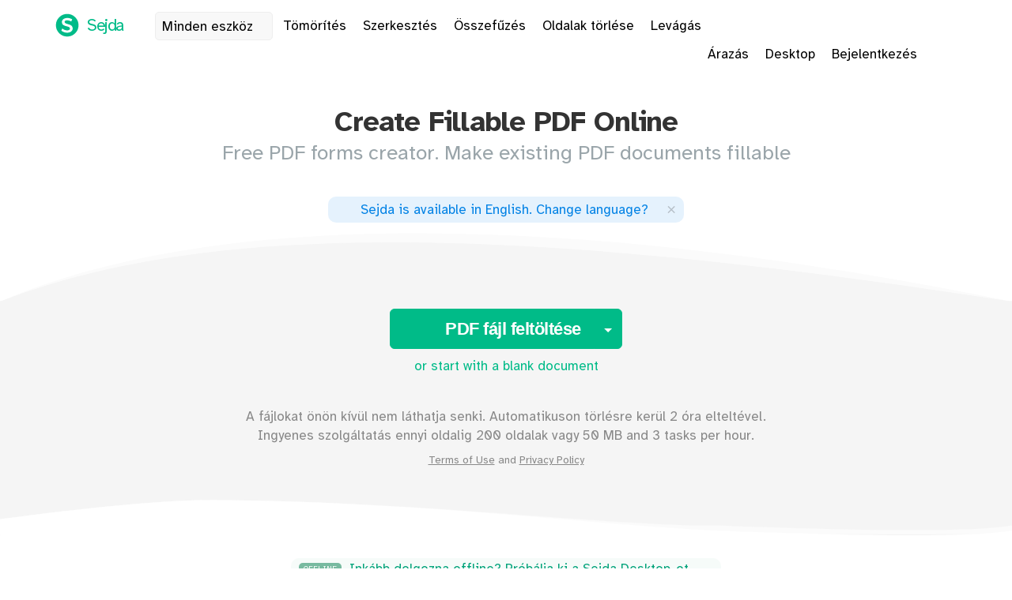

--- FILE ---
content_type: text/html;charset=utf-8
request_url: https://www.sejda.com/hu/pdf-forms
body_size: 34374
content:
<!DOCTYPE html>
<html lang="hu">
<head>
    <meta content="width=device-width, initial-scale=1.0,maximum-scale=1.0,user-scalable=0" name="viewport">
    <meta charset="utf-8">

    <link as="style" href="/css/index.min.css?v=383" rel="preload">
    <link crossorigin="anonymous" type="font/woff2" as="font" href="/fonts/braille/Atkinson-Hyperlegible-Regular-102a.woff2" rel="preload">
    <link crossorigin="anonymous" type="font/woff2" as="font" href="/fonts/braille/Atkinson-Hyperlegible-Bold-102a.woff2" rel="preload">
    <link as="script" href="/cache/606/js/libs-and-partials.min.js" rel="preload">

    <link href="/images/icon_128.png" rel="shortcut icon">

    <meta content="website" property="og:type">
    <meta content="https://www.sejda.com/" property="og:url">
    <meta content="Sejda.com - We help with your PDF tasks" property="og:site_name">

    <meta content="summary_large_image" name="twitter:card">
    <meta content="@SejdaPDF" name="twitter:site">
    <meta content="@SejdaPDF" name="twitter:creator">

    <meta content="1762774073964212" property="fb:app_id">

    <link rel="alternate" hreflang="en" href="https://www.sejda.com/pdf-forms">
    <link rel="alternate" hreflang="de" href="https://www.sejda.com/de/pdf-forms">
    <link rel="alternate" hreflang="fr" href="https://www.sejda.com/fr/pdf-forms">
    <link rel="alternate" hreflang="ro" href="https://www.sejda.com/ro/pdf-forms">
    <link rel="alternate" hreflang="nl" href="https://www.sejda.com/nl/pdf-forms">
    <link rel="alternate" hreflang="no" href="https://www.sejda.com/no/pdf-forms">
    <link rel="alternate" hreflang="pt" href="https://www.sejda.com/pt/pdf-forms">
    <link rel="alternate" hreflang="it" href="https://www.sejda.com/it/pdf-forms">
    <link rel="alternate" hreflang="es" href="https://www.sejda.com/es/pdf-forms">
    <link rel="alternate" hreflang="pl" href="https://www.sejda.com/pl/pdf-forms">
    <link rel="alternate" hreflang="sv" href="https://www.sejda.com/sv/pdf-forms">
    <link rel="alternate" hreflang="fi" href="https://www.sejda.com/fi/pdf-forms">
    <link rel="alternate" hreflang="ja" href="https://www.sejda.com/ja/pdf-forms">
    <link rel="alternate" hreflang="id" href="https://www.sejda.com/id/pdf-forms">
    <link rel="alternate" hreflang="hu" href="https://www.sejda.com/hu/pdf-forms">
    <link rel="alternate" hreflang="th" href="https://www.sejda.com/th/pdf-forms">
    <link rel="alternate" hreflang="vi" href="https://www.sejda.com/vi/pdf-forms">
    <link rel="alternate" hreflang="tr" href="https://www.sejda.com/tr/pdf-forms">
    <link rel="alternate" hreflang="ko" href="https://www.sejda.com/ko/pdf-forms">
    <link rel="alternate" hreflang="cs" href="https://www.sejda.com/cs/pdf-forms">
    <link rel="alternate" hreflang="zh-Hans" href="https://www.sejda.com/zh/pdf-forms">
    <link rel="alternate" hreflang="zh-Hant" href="https://www.sejda.com/tw/pdf-forms">
    <link rel="alternate" hreflang="x-default" href="https://www.sejda.com/en/pdf-forms">

    <link rel="canonical" href="https://www.sejda.com/hu/pdf-forms">
    <link href="/css/index.min.css?v=383" type="text/css" rel="stylesheet">
  
	
<link as="script" href="/js/pages/pdf-editor.min.obfuscated.js?v=510" rel="preload">

	
<title>Create Fillable PDF Online</title>

	
<meta name="description" content="Make PDF Fillable. Online, free, no watermarks or registration. Add interactive form fields to existing PDF.">

	
<section><style>
:root{--ff-checked-state-color:#000}.textLayer{bottom:0;left:0;line-height:1;overflow:hidden;pointer-events:none;position:absolute;right:0;top:0}.textLayer>div{color:transparent;cursor:text;opacity:.4;pointer-events:auto;position:absolute;-webkit-transform-origin:0 0;-moz-transform-origin:0 0;-o-transform-origin:0 0;-ms-transform-origin:0 0;transform-origin:0 0;white-space:pre}.textLayer .endOfContent{bottom:0;cursor:default;display:block;left:0;position:absolute;right:0;top:100%;-webkit-user-select:none;-ms-user-select:none;-moz-user-select:none;z-index:-1}.textLayer .endOfContent.active{top:0}#edit-pages{background-color:#e8e8e8;margin:10px auto 80px;min-height:350px;padding-bottom:220px;text-align:center;touch-action:manipulation}@media(min-width:960px){#edit-pages{margin-bottom:-40px!important;padding:10px 10px 220px}}.textLayer>div{outline:2px dashed transparent;overflow:hidden}.textLayer>.edited{background-color:#fff;opacity:1;-webkit-touch-callout:none;-webkit-user-select:none;-khtml-user-select:none;-moz-user-select:none;-ms-user-select:none;user-select:none}[data-tool=text] .textLayer,[data-tool=text] canvas{cursor:text}[data-tool=text] .textLayer>div:hover{outline-color:#0282e5}[data-tool=text] .textLayer>div.edited:hover,[data-tool=text] .textLayer>div.not-editable:hover{outline-color:transparent}.page-container{display:block;position:relative;white-space:nowrap}.page-above{min-height:65px;padding-bottom:10px;padding-top:10px;text-align:center}@media screen and (min-width:768px){.page-above{margin-left:40px;margin-right:40px}}.page-container+.page-container .page-above{padding-top:40px}.page-container+.page-container.last .page-above{padding-top:0}.page-tools-menu{display:inline-block;margin-left:10px}.page-tools-menu .btn{background-color:#e8e8e8;font-size:14px;padding:3px 10px}.page-number-label{color:rgba(2,130,229,.6);display:inline-block;font-size:30px;text-align:center;vertical-align:middle;width:36px}.page-number-label.digits3{font-size:27px;letter-spacing:-2px}.page-number-label.digits4{font-size:25px;letter-spacing:-2px;margin-left:-5px}.page-wrap{clear:left;display:inline-block;overflow:hidden;position:relative;vertical-align:top}.page-wrap canvas{background-color:#fff}.page-side{display:inline-block;vertical-align:top}.image-editable img{max-width:800px}.image-editable,.text-editable{outline:none;overflow:hidden;text-align:left;white-space:pre}.text-editable{border:2px dashed transparent}.attachment-editable,.image-editable,.line-editable,.link-editable,.shape-editable{border:2px dashed transparent;box-sizing:border-box}.ff-editable.active,.ff-editable:hover,.shape-editable.whiteout.active,.shape-editable.whiteout:hover,.ui-wrapper:hover .ff-editable,.ui-wrapper:hover .shape-editable.whiteout{outline:2px dashed #0282e5}.attachment-editable.active,.attachment-editable:hover,.existingimage-editable.active,.existingimage-editable:hover,.image-editable:hover,.link-editable.active,.link-editable:hover,.shape-editable.active,.shape-editable:hover,.ui-wrapper.active .image-editable,.ui-wrapper:hover .attachment-editable,.ui-wrapper:hover .image-editable,.ui-wrapper:hover .link-editable,.ui-wrapper:hover .shape-editable{border:2px dashed #0282e5}.existingimage-editable.deleted{background-color:#fff;pointer-events:none!important}.existingimage-editable.hover:not(.deleted):before,[data-sub-tool=delete-images] .existingimage-editable:not(.deleted):before{background:#fff url(/images/Jcrop.gif);content:" ";display:block;height:100%;left:0;opacity:.2;position:absolute;top:0;width:100%}.shape-editable.whiteout.inactive:hover{border-color:transparent}.ff-editable.ui-draggable-dragging,.ff-editable.ui-resizable-resizing,.shape-editable.ui-draggable-dragging,.shape-editable.ui-resizable-resizing{outline:none}.ff-editable.ui-draggable-dragging .ui-resizable-handle,.ff-editable.ui-resizable-resizing .ui-resizable-handle,.shape-editable.ui-draggable-dragging .ui-resizable-handle,.shape-editable.ui-resizable-resizing .ui-resizable-handle{display:none!important}.shape-editable.whiteout.inactive:hover{cursor:text}.text-editable::-moz-selection,.text-editable::selection{background:#9ecaed}.text-editable:hover{border-color:#0282e5}.text-editable:hover:focus{border-color:transparent}.attachment-editable,.ff-editable,.image-editable,.line-editable,.link-editable,.shape-editable,.text-editable.ui-draggable-handle{cursor:move}.attachment-editable.ui-draggable-disabled,.ff-editable.ui-draggable-disabled,.line-editable.ui-draggable-disabled,.link-editable.ui-draggable-disabled,.shape-editable.ui-draggable-disabled,.text-editable.ui-draggable-disabled{cursor:inherit}.edit-menu .dropdown-menu{font-size:14px;font-weight:400}.shape-editable-menu .dropdown-menu.border-size-opts{min-width:54px;width:54px}.edit-menu .font-size-opts{min-width:unset}.edit-menu .font-size-opts li{padding-left:5px;text-align:left}.dropdown-menu-color-opts .color-swatch{border:1px solid transparent;float:left;height:20px;margin:0;padding:0;width:20px}.color-swatch:hover{border-color:#fff}.color-swatch .diagonal-red-line{border-bottom:1px solid red;height:20px;left:-21px;position:absolute;top:-18px;-webkit-transform:translateY(10px) translateX(10px) rotate(-45deg);-ms-transform:translateY(10px) translateX(10px) rotate(-45deg);-moz-transform:translateY(10px) translateX(10px) rotate(-45deg);width:25px}.color-swatch-col{float:left;margin:0;padding:0}.dropdown-menu-color-opts{font-weight:400;padding:2px;text-align:center;width:206px}.image-opts li a,.sign-opts li a{line-height:30px}.image-opts li,.sign-opts li{min-width:250px;text-align:center}.image-opts img{height:45px;max-width:300px}.sign-opts img{height:45px;padding:5px}.image-opts:has(li.image-entry:nth-child(7)){width:510px}.image-opts:has(li.image-entry:nth-child(7)) .image-entry{display:inline-block;width:250px}.signaturePreview.first,.signaturePreview:hover{background-color:#eff8fc}.signaturePreview{border:3px solid transparent;border-radius:7px;cursor:pointer;display:inline-block;font-size:35px;margin-bottom:5px;margin-right:15px;padding:5px;vertical-align:top}.ui-resizable-handle:hover{background-color:#0282e5}.ui-resizable-e,.ui-resizable-ee,.ui-resizable-n,.ui-resizable-ne,.ui-resizable-nw,.ui-resizable-s,.ui-resizable-se,.ui-resizable-sw,.ui-resizable-w,.ui-resizable-ww{background-color:#fff;border:2px solid #0282e5;display:none;height:10px;width:10px}.ui-wrapper.active .ui-resizable-e,.ui-wrapper.active .ui-resizable-ee,.ui-wrapper.active .ui-resizable-n,.ui-wrapper.active .ui-resizable-ne,.ui-wrapper.active .ui-resizable-nw,.ui-wrapper.active .ui-resizable-s,.ui-wrapper.active .ui-resizable-se,.ui-wrapper.active .ui-resizable-sw,.ui-wrapper.active .ui-resizable-w,.ui-wrapper.active .ui-resizable-ww,.ui-wrapper:hover .ui-resizable-e,.ui-wrapper:hover .ui-resizable-ee,.ui-wrapper:hover .ui-resizable-n,.ui-wrapper:hover .ui-resizable-ne,.ui-wrapper:hover .ui-resizable-nw,.ui-wrapper:hover .ui-resizable-s,.ui-wrapper:hover .ui-resizable-se,.ui-wrapper:hover .ui-resizable-sw,.ui-wrapper:hover .ui-resizable-w,.ui-wrapper:hover .ui-resizable-ww{display:block!important}.ui-resizable-nw{left:-7px;top:-7px}.ui-resizable-ne{right:-7px;top:-7px}.ui-resizable-sw{bottom:-7px;left:-7px}.ui-resizable-se{bottom:-7px;right:-7px}.ui-resizable-n{left:50%;margin-left:-5px;top:-7px}.ui-resizable-s{bottom:-5px;left:50%;margin-left:-5px}.ui-resizable-w{left:-7px;margin-top:-5px;top:50%}.ui-resizable-e{margin-top:-5px;right:-7px;top:50%}.line-editable .ui-resizable-ww{cursor:w-resize;left:-7px;top:-2px}.line-editable .ui-resizable-ee{bottom:-2px;cursor:e-resize;right:-7px}.line-editable[data-kind=arrow] .ui-resizable-ww{cursor:w-resize;left:-5px;top:calc(50% - 5px)}.line-editable[data-kind=arrow] .ui-resizable-ee{bottom:calc(50% - 5px);cursor:e-resize;right:-5px}.attachment-editable .ui-resizable-e,.attachment-editable .ui-resizable-n,.attachment-editable .ui-resizable-s,.attachment-editable .ui-resizable-w,.link-editable .ui-resizable-e,.link-editable .ui-resizable-n,.link-editable .ui-resizable-s,.link-editable .ui-resizable-w,.shape-ellipse .ui-resizable-ne,.shape-ellipse .ui-resizable-nw,.shape-ellipse .ui-resizable-se,.shape-ellipse .ui-resizable-sw,.shape-rectangle .ui-resizable-e,.shape-rectangle .ui-resizable-n,.shape-rectangle .ui-resizable-s,.shape-rectangle .ui-resizable-w,.small-image .ui-resizable-e,.small-image .ui-resizable-n,.small-image .ui-resizable-s,.small-image .ui-resizable-w,.ui-wrapper.active.small-image .ui-resizable-e,.ui-wrapper.active.small-image .ui-resizable-n,.ui-wrapper.active.small-image .ui-resizable-s,.ui-wrapper.active.small-image .ui-resizable-w,.ui-wrapper.small-image:hover .ui-resizable-e,.ui-wrapper.small-image:hover .ui-resizable-n,.ui-wrapper.small-image:hover .ui-resizable-s,.ui-wrapper.small-image:hover .ui-resizable-w{display:none!important}.dropdown-menu .divider{width:100%}.mouse-target{cursor:pointer;opacity:.3;outline:1px dotted #0282e5;position:absolute}@media screen and (min-width:768px){#createSignatureModal .modal-dialog{width:900px}}#selectionBorder{border:2px dotted #0282e5;position:absolute}[data-tool=link] .page-wrap,[data-tool=shape] .page-wrap,[data-tool=whiteout] .page-wrap{cursor:crosshair}.link-editable{background-color:rgba(8,157,227,.1);visibility:hidden}[data-tool=link] .link-editable{visibility:visible}.attachment-editable{background-color:rgba(8,157,227,.1)}.text-editable{pointer-events:none}[data-tool=highlight] .text-editable,[data-tool=text-replace] .text-editable,[data-tool=text] .text-editable{pointer-events:all}.formLayer{bottom:0;left:0;line-height:1;overflow:hidden;pointer-events:none;position:absolute;right:0;top:0}[data-tool=form-field] .formLayer{pointer-events:auto}.formLayer .signature,.formLayer input,.formLayer select,.formLayer textarea{font-family:Helvetica Neue,Helvetica,Arial,sans-serif;pointer-events:auto}.formLayer .signature{cursor:pointer}.formLayer .signature[data-changed=true]{background-color:#eff4ff!important}.formLayer .signature img{bottom:5px;height:auto;left:0;margin:auto;max-height:100%;max-width:100%;position:absolute;right:0;width:auto}.formLayer .ff-editable{pointer-events:auto}.formLayer .signature,.formLayer input[type=password],.formLayer input[type=text],.formLayer select,.formLayer textarea,.mouse-target.ff-editable .signature,.mouse-target.ff-editable input[type=password],.mouse-target.ff-editable input[type=text],.mouse-target.ff-editable select,.mouse-target.ff-editable textarea{background-color:rgba(239,242,255,.95)!important;border-color:transparent}.formLayer input[type=checkbox],.formLayer input[type=radio],.mouse-target.ff-editable input[type=checkbox],.mouse-target.ff-editable input[type=radio]{background-color:rgba(239,242,255,.95)!important}.formLayer .signature:hover,.formLayer input:hover,.formLayer select:hover,.formLayer textarea:hover{outline:1px solid rgba(0,54,255,.75)}.formLayer .ff-editable .signature:hover,.formLayer .ff-editable input:hover,.formLayer .ff-editable select:hover,.formLayer .ff-editable textarea:hover{outline-color:transparent!important}.formLayer input[readonly],.formLayer select[readonly],.formLayer textarea[readonly]{background-color:transparent!important}.formLayer input[readonly]:hover,.formLayer select[readonly]:hover,.formLayer textarea[readonly]:hover{background-color:#f0f9fd!important}.formLayer input.comb{font-family:monospace;padding-left:0;padding-right:0}.formLayer input.comb::placeholder{font-family:monospace}.formLayer input[type=checkbox],.formLayer input[type=radio],.mouse-target.ff-editable input[type=checkbox],.mouse-target.ff-editable input[type=radio]{border:1px solid transparent;height:100%;left:0;margin:0 auto!important;position:absolute!important;top:0;width:100%}.formLayer input[type=checkbox],.mouse-target.ff-editable input[type=checkbox]{-webkit-appearance:none;-moz-appearance:none;appearance:none;padding:0}.formLayer input[type=checkbox]:checked:after,.formLayer input[type=checkbox]:checked:before,.mouse-target.ff-editable input[type=checkbox]:checked:after,.mouse-target.ff-editable input[type=checkbox]:checked:before{background-color:var(--ff-checked-state-color);content:"";display:block;height:95%;left:49%;position:absolute;width:1px}.formLayer input[type=checkbox]:checked:before,.mouse-target.ff-editable input[type=checkbox]:checked:before{transform:rotate(45deg)}.formLayer input[type=checkbox]:checked:after,.mouse-target.ff-editable input[type=checkbox]:checked:after{transform:rotate(-45deg)}.formLayer input[type=radio]{-webkit-appearance:none;-moz-appearance:none;appearance:none;border:1px solid transparent;border-radius:50%;box-sizing:border-box;height:100%;margin:0;padding:0;vertical-align:top;width:100%}.formLayer input[type=radio]:checked:before,.mouse-target.ff-editable input[type=radio]:checked:before{background-color:var(--ff-checked-state-color);border-radius:50%;content:"";display:block;height:50%;left:25%;position:absolute;top:25%;width:50%}.formLayer textarea,.mouse-target.ff-editable textarea{line-height:1.2em;resize:none}.formLayer input:focus,.formLayer textarea:focus{outline:none}.formLayer input[type=checkbox]:focus,.formLayer input[type=password]:focus,.formLayer input[type=radio]:focus,.formLayer input[type=text]:focus,.formLayer textarea:focus{background-color:rgba(239,242,255,.95)!important}.formLayer input[type=checkbox].cannot-fill,.formLayer input[type=password].cannot-fill,.formLayer input[type=radio].cannot-fill,.formLayer input[type=text].cannot-fill,.formLayer select.cannot-fill,.formLayer textarea.cannot-fill{background-color:hsla(0,68%,96%,.95)!important}.formLayer .cannot-fill:focus,.formLayer .cannot-fill:hover{outline:1px solid rgba(200,0,0,.75)}.formLayer .deleted{display:none}.forms-opts section{margin-left:10px;margin-right:5px}.dropdown-menu.forms-opts{width:340px}.fill-sign-mode .dropdown-menu.forms-opts{width:185px}.forms-opts section a{border-radius:5px;display:inline-block;min-width:35px;padding:5px;text-align:center;vertical-align:top}.forms-opts section a:hover{background-color:#f6f6f6}.forms-opts section .fal,.forms-opts section .far{color:#000;font-size:20px;vertical-align:middle}.dropdown-menu.sign-opts img{max-width:300px}.page-between{display:inline-block;margin-left:20px;margin-top:7px;vertical-align:top}.page-between a.btn .fal{margin-right:10px}.page-between a.btn.btn-light.btn-xs,.page-between a.btn.btn-light.btn-xs:active,.page-between a.btn.btn-light.btn-xs:focus,.page-between a.btn.btn-light.btn-xs:link,.page-between a.btn.btn-light.btn-xs:visited{background-color:#e8e8e8;border:1px solid #0282e5;color:#0282e5;font-size:14px;padding:3px 10px}.page-between a.btn.btn-light.btn-xs:hover{background-color:#f6f6f6}.page-container.last{margin-bottom:100px;width:100%}#global-help-hint{background-color:#000;border-radius:3px;color:#fff;cursor:pointer;font-size:17px;left:50%;padding:8px 15px;position:fixed;top:49px;transform:translate(-50%);z-index:1029}.font-compare{background-color:#fff;border:1px solid transparent;color:#000;font-family:system;font-size:600px;left:100px;position:fixed;top:-900px}#createSignatureModal .nav-tabs a .fal{font-size:20px;margin-right:5px;vertical-align:bottom}#createSignatureModal .nav-tabs a{cursor:pointer;overflow:hidden}#createSignatureModal .tab-content{padding:20px}#createSignatureModal .modal-footer{margin-top:-25px}#signaturePad{margin:auto;position:relative;text-align:center}#signaturePadCanvas{border:1px solid #eee}#signaturePadClearBtn{font-size:26px;position:absolute;right:10px;top:10px}#add-signature-link{width:auto}button[data-tool=highlight] .fa-circle{border:1px solid transparent;border-radius:13px;font-size:17px;margin-left:5px;padding:2px 3px}button[data-tool=highlight] .fa-circle:hover{border:1px solid #ccc}#undoTable tr{border-bottom:1px solid #f0f0f0;border-radius:2px}#undoTable tr:hover{background-color:#f7f7f7}#undoTable tr td{vertical-align:middle}#undoTable tr td.check{width:40px}#undoTable tr td.when,#undoTable tr td.where{color:#aaa;width:80px}#undoTable tr td.what .fab,#undoTable tr td.what .fal{margin-right:7px}#undoTable tr td{cursor:pointer}#undoTableWrap{height:280px;overflow-y:scroll}#undoTable span.strikethrough{text-decoration:line-through}@media screen and (max-width:996px){#tools-menu .btn-caption{display:none}}li.image-entry,li.sign-entry{cursor:pointer}li.image-entry:hover,li.sign-entry:hover{background-color:#f5f5f5}.image-entry-delete,.sign-entry-delete{color:#ccc;cursor:pointer;font-size:30px;font-weight:100;line-height:30px;position:absolute;right:10px;top:7px}.image-entry-delete:hover,.sign-entry-delete:hover{color:#0282e5}.image-entry,.sign-entry{padding-right:30px;position:relative}.font-size-opts [name=fontSize2]{font-size:12px;line-height:20px;margin-right:5px;width:55px}.font-size-opts input{text-align:center;vertical-align:middle}.edit-menu .font-size-opts input[type=number]::-webkit-inner-spin-button,.edit-menu .font-size-opts input[type=number]::-webkit-outer-spin-button{opacity:1}.font-size-opts .font-auto-size{font-weight:400}.font-size-opts .font-auto-size input[type=checkbox]{margin:3px 5px 5px 7px}.dropdown-menu.font-family-opts{height:300px;min-width:250px;overflow:scroll}#startWithBlankDocument a{display:inline-block;font-weight:100;margin-top:10px}.font-family-opts li a span.alt{color:#ccc}.fill-sign-mode .hide-in-fill-sign-mode{display:none}.fill-sign-mode .textLayer>div:hover{outline-color:transparent}.formLayer input[type=text].find-replace-highlight,.formLayer textarea.find-replace-highlight,.textLayer .find-replace-highlight{background-color:pink!important;border:1px solid #ff1493!important}.annotationLayer .find-replace-highlight{background-color:rgba(255,192,203,.3)!important;border:1px solid #ff1493!important}.text-editable.find-replace-highlight{background-color:pink;border:1px solid #ff1493}.forms-opts .dropdown-header{color:#0282e5;font-size:14px;padding:3px 15px}.ff-editable-inner{height:calc(100% - 10px);margin-left:5px;margin-top:5px;position:relative;width:calc(100% - 10px)}.ff-editable .signature,.ff-editable input[type=password],.ff-editable input[type=text],.ff-editable select,.ff-editable textarea{border:.5px solid transparent;height:100%;width:100%}.ff-editable{box-sizing:border-box;outline:2px dashed transparent}.ff-editable.ui-draggable{cursor:move}.mouse-target.ff-editable{opacity:.9;outline-color:transparent!important}.mouse-target.ff-editable input,.mouse-target.ff-editable textarea{cursor:pointer;pointer-events:all}.mouse-target.ff-editable select{cursor:pointer;pointer-events:none}#ff-editable-menu{background-color:#fff;border-radius:5px}.ff-editable-menu .props-opts form{margin:10px;padding-left:5px;padding-right:5px;text-align:left;width:300px}.ff-editable-menu .bottom-btns{margin-bottom:10px;text-align:center}.ff-editable-menu .checkbox input{margin-top:5px}.ff-editable-menu .btn.delete-opts:hover{border-color:#d9534f;color:#d9534f}.ff-editable-menu .checkbox input[name=fieldComb]{margin-top:9px}.ff-editable-menu .checkbox input[name=fieldCharsMaxLength],.ff-editable-menu .checkbox input[name=fieldCombOfCharsLength]{display:inline-block;margin-top:-2px;padding:0;text-align:center;width:35px}.image-editable-menu .clone-opts form{margin:10px;padding-left:5px;padding-right:5px;text-align:left;width:200px}.image-editable-menu .checkbox input{margin-top:4px}.page-container{background-color:#e8e8e8;border-radius:10px}a.color-picker,a.color-type-hex{color:#000;float:left;font-size:14px;text-align:center;vertical-align:top;width:20px}a.color-picker:hover,a.color-type-hex:hover{color:#428bca}.color-swatch-footer .color-swatch{display:inline-block}.color-swatch-footer{clear:both;padding-top:2px;text-align:left}.mouse-target-color-picker{border:1px solid #fff;cursor:crosshair;height:19px;position:absolute;width:19px}#link-editable-menu{background-color:#fff;border-radius:5px}#link-editable-menu form .radio{margin-bottom:20px}.link-editable-menu form{margin:10px;text-align:left;width:300px}.link-editable-menu .delete-opts{border-color:transparent;float:right;margin-bottom:10px}.link-editable-menu input[name=targetPage]{width:70px}.link-editable-menu .btn.delete-opts:hover{border-color:#d9534f;color:#d9534f}.annotationLayer{bottom:0;left:0;line-height:1;overflow:hidden;position:absolute;right:0;top:0}.annotationLayer,.annotationLayer .annotation.highlight,.annotationLayer .annotation.link{pointer-events:none}.annotationLayer .annotation.attachment{background-color:rgba(8,157,227,.1);cursor:pointer;padding-left:25px;pointer-events:auto;position:relative}.annotationLayer .annotation.attachment.deleted{visibility:hidden!important}.annotationLayer .annotation.attachment i,.attachment-editable i{color:#000}.annotationLayer .annotation.attachment a:active,.annotationLayer .annotation.attachment a:hover,.annotationLayer .annotation.attachment a:visited,.attachment-editable a:active,.attachment-editable a:hover,.attachment-editable a:visited{color:#666}.mouse-target.attachment-editable-mouse-target{opacity:1}.annotationLayer .annotation.attachment i,.attachment-editable i,.attachment-editable-mouse-target i{font-size:16px;left:calc(50% - 8.5px);position:absolute;top:calc(50% - 8.5px)}.annotationLayer .annotation.attachment:hover{outline-color:#0282e5}.annotationLayer .annotation.other{pointer-events:none}[data-tool=link] .annotationLayer .annotation.link{background-color:rgba(8,157,227,.1);outline:2px dashed transparent;pointer-events:auto}[data-tool=link] .annotationLayer .annotation.link:hover{cursor:default;outline-color:#0282e5}.highlight-annot-visible .annotationLayer .annotation.highlight{opacity:.3;outline:2px dashed transparent;pointer-events:auto;visibility:visible}.highlight-annot-visible .annotationLayer .annotation.highlight.strikethrough{border-top-width:0;color:transparent;display:inline-block;opacity:1;position:relative}.highlight-annot-visible .annotationLayer .annotation.highlight.underline{border-bottom:5px solid red;color:transparent;display:inline-block;opacity:1;position:relative}.highlight-annot-visible .annotationLayer .annotation.highlight.strikethrough:after{border-top:5px solid red;border-top-color:inherit;bottom:0;content:"";height:45%;height:calc(50% + 3px);left:0;mix-blend-mode:multiply;position:absolute;width:100%}.highlight-annot-visible .annotationLayer .annotation.highlight.hover,.highlight-annot-visible .annotationLayer .annotation.highlight:hover{cursor:default;outline-color:#0282e5}.highlight-annot-visible .annotationLayer .annotation.ink{mix-blend-mode:multiply;outline:2px dashed transparent;pointer-events:auto;visibility:visible}.highlight-annot-visible .annotationLayer .annotation.ink.hover,.highlight-annot-visible .annotationLayer .annotation.ink:hover{cursor:default;outline-color:#0282e5}.highlight-annot-visible .annotationLayer .annotation.highlight.deleted{visibility:hidden!important}.annotation.highlight,.annotation.ink{visibility:hidden}.annotation.link.edited{display:none}#drawBtn span,#highlightBtn span,#highlightFreehandBtn span,#strikethroughBtn span,#underlineBtn span{display:inline-block;width:120px}.edit-menu .close{font-weight:100;padding-right:10px;padding-top:5px}#signByMethodTabs.nav-pills>li,#signByMethodTabs.nav-tabs>li{display:inline-block;float:none;font-size:18px}#signByMethodTabs.nav-pills,#signByMethodTabs.nav-tabs{font-weight:700;text-align:center}.tab-pane{margin-top:40px}.form-control[readonly]{background-color:#fff;cursor:default}#signByLinkTextarea{font-family:Consolas,Monaco,Lucida Console,Liberation Mono,DejaVu Sans Mono,Bitstream Vera Sans Mono,Courier New,monospace;font-size:13px}.drawLayer{mix-blend-mode:multiply;pointer-events:none;position:absolute;top:0}.drawLayer canvas{background-color:transparent}[data-tool=draw] .drawLayer{pointer-events:auto}.imageLayer{pointer-events:none;position:absolute;top:0}.imageLayer .existingimage-editable.overlapped{display:none}[data-tool=image] .imageLayer{pointer-events:auto}.checkbox.save-signature{float:right;margin:8px 0}.checkbox.save-signature input[type=checkbox]{margin:3px 10px 3px 3px}.text-editable{line-height:1;overflow:visible}.checkbox.save-signature{display:none}@media (min-width:768px){.checkbox.save-signature{display:block}}.text-editable-menu .btn-group:not(.btn-group-vertical){display:flex}li.text-divider{background-color:#f5f5f5;font-size:11px;line-height:30px;margin-bottom:10px;margin-top:10px;padding-left:15px;text-align:left;text-transform:uppercase}.dropdown-menu>li.text-divider:first-child{margin-top:5px}#toggleFormFieldsEditModeBtn{color:#000;display:inline-block;margin-left:5px;margin-top:10px;text-decoration:underline}.ff-editable ::placeholder{color:#f5f5f5}.formLayer .ff-editable .signature,.formLayer .ff-editable input,.formLayer .ff-editable select,.formLayer .ff-editable textarea,.formLayer .ff-editable.active .signature,.formLayer .ff-editable.active input,.formLayer .ff-editable.active select,.formLayer .ff-editable.active textarea,.page-wrap.not-editable .textLayer div{pointer-events:none}.formLayer .ff-editable.active.double-active input,.formLayer .ff-editable.active.double-active select,.formLayer .ff-editable.active.double-active textarea{cursor:auto;pointer-events:auto}.formLayer .ff-editable.active.double-active .signature{pointer-events:none}#colorPickerPrompt .modal-dialog{max-width:400px}#colorPickerPrompt .minicolors-theme-bootstrap .minicolors-swatch{border-color:transparent;left:1px;top:1px}#colorPickerPrompt .minicolors{border:1px solid transparent;box-shadow:none}#colorPickerPrompt .minicolors-theme-bootstrap .minicolors-input{width:130px}.hex-color-section{text-align:center}.hex-color-section input{margin:auto;width:175px}.inline-picker-section{margin-top:20px;padding-left:82px}.guidesLayer{mix-blend-mode:multiply;pointer-events:none;top:0}.guide,.guidesLayer{position:absolute}.guide.horizontal{border-top:1px dashed #ffd79d;height:1px;width:100%}.guide.vertical{border-left:1px dashed #ffd79d;height:100%;width:1px}.guide.horizontal.snapped{border-top:1px solid #ff8c42}.guide.vertical.snapped{border-left:1px solid #ff8c42}.dropdown-menu-text-align-opts{min-width:110px;padding:2px;text-align:center}.dropdown-menu-text-align-opts .btn{font-size:10px}.search-replace-options .checkbox{display:inline-block;margin-right:15px}.search-replace-options{padding-left:15px}.bottom-fixed{background-color:transparent;border-bottom:15px solid rgba(255,235,205,.97);margin-top:40px;padding-bottom:0;pointer-events:none}.submit-button-container{background-color:rgba(255,235,205,.97);border-top-left-radius:15px;border-top-right-radius:15px;display:inline-block;margin:auto;min-width:206px;padding:15px 15px 0;pointer-events:all}#thumbs-menu{float:right;left:auto;margin:initial;width:65px}#thumbs-menu.tools-menu .btn .fal{margin-right:0}@media screen and (min-width:768px){#tools-menu{margin-right:60px}}#navigationSidePanel{border-left:1px solid #fdd8a1;height:100vh;overflow-y:scroll;right:0;top:0;z-index:900}#navigationSidePanel,#navigationSidePanel .fixed-header{background-color:rgba(255,235,205,.97);position:fixed;width:190px}#navigationSidePanel .fixed-header{z-index:1}#navigationSidePanel .fixed-header .close{background-color:rgba(255,235,205,.97);border:1px solid #fdd8a1;border-bottom-left-radius:5px;border-right-color:transparent;border-top-left-radius:5px;color:rgba(181,146,94,.5);float:left;font-size:28px;margin-left:-25px;opacity:1;padding:5px;width:25px}#navigationSidePanel .nav-page-num-direct-input{color:#666;font-size:15px;padding:5px;text-align:center}#navigationSidePanel #navPageNumInput{background-color:#f7f0e6;border:1px solid #f7f0e6;border-radius:4px;color:#666;font-size:14px;height:27px;text-align:center}#navigationSidePanel .pdf-page-wrap{cursor:pointer}#navigationSidePanel .pdf-page-wrap:hover{background-color:transparent}#navigationSidePanel .pdf-page-wrap.deleted,#navigationSidePanel .pdf-page-wrap:hover .page-tools-btns{display:none}.dropdown-menu.font-family-opts li a.selected{background-color:#d9f0fa}.forms-opts .half-col{display:inline-block;width:45%}.forms-opts .non-interactive-forms-opts img{height:20px;width:20px}.forms-opts a.icon-only{min-width:0;padding-right:0}.forms-opts section a{color:#000;padding-right:10px}.forms-opts section .icon{margin-right:7px;width:17px}.forms-opts section .fab,.forms-opts section .fal,.forms-opts section .far{font-size:17px;margin-left:2px;margin-right:9px}.forms-opts .activate-text-tool .fa-i-cursor{margin-right:-1px}.forms-opts .activate-text-tool .fa-font{margin-right:0}.forms-opts section a:hover{text-decoration:none}.dropdown-menu.annotate-opts{width:250px}.dropdown-menu.annotate-opts i{min-width:17px}section.scrollable-entries{max-height:470px;overflow-y:auto}.formLayer .unsupported-form-field-type{align-items:center;color:#8f4f00;display:flex!important;font-size:80%;justify-content:center;text-align:center}.formLayer .unsupported-form-field-type .fal{font-size:67%;padding-right:5px}.limited-permissions-notice-inner{border-bottom-left-radius:0;border-bottom-right-radius:0;display:block}.page-tab-ordering{border:1px solid #ccc;counter-reset:item}.page-tab-ordering .header{background-color:#eee;padding:5px 10px}.page-tab-ordering ul li{border:1px solid #ddd;counter-increment:item;cursor:move;display:inline-block;margin:2px;padding:5px 10px}.page-tab-ordering ul li:hover{outline:1px solid rgba(0,54,255,.75)}.page-tab-ordering ul{padding-inline-start:0;padding:7px}.page-tab-ordering .drag-handle{margin-right:5px}.page-tab-ordering .field-kind{color:#aaa;font-size:70%}.page-tab-ordering .field-counter:before{background-color:#eee;border-radius:2px;color:#000;content:counter(item);font-size:12px;margin-left:20px;padding:2px 4px}.page-tab-ordering+.page-tab-ordering{margin-top:20px}#tabOrderWrap{font-size:80%;margin-right:-10px;max-height:400px;overflow:auto;padding-right:2px}#tabOrderWrap::-webkit-scrollbar{-webkit-appearance:none;width:7px}#tabOrderWrap::-webkit-scrollbar-thumb{background-color:rgba(0,0,0,.5);border-radius:4px;-webkit-box-shadow:0 0 1px hsla(0,0%,100%,.5)}#tabOrderPrompt .sort-btn{border:1px solid transparent;border-radius:5px;cursor:pointer;display:inline-block;padding:5px;text-align:center;vertical-align:top;width:110px}#tabOrderPrompt .sort-btn:hover{background-color:rgba(0,187,136,.07);border-color:rgba(0,187,136,.3);color:#333}#tabOrderPrompt .sort-tabs-page{border:1px solid #eee;color:#bbb;display:inline-block;font-size:15px;height:21px;line-height:21px;margin-bottom:3px;text-align:center;width:17px}#tabOrderPrompt .sort-tabs-sheet{border:1px solid #ccc;border-radius:4px;display:inline-block;height:58px;padding:4px}#tabOrderPrompt .sort-btn label{cursor:pointer;display:block;font-size:14px;font-weight:400;line-height:15px;padding:5px}#tabOrderPrompt .sort-btn:hover .sort-tabs-page{border-color:#ccc;color:#aaa}#tabOrderPrompt .sort-btn:hover .sort-tabs-sheet{background-color:#fff;border-color:#999}#tabOrderPrompt .sort-btns{margin-bottom:10px}.formLayer .ff-editable input.super_visible,.formLayer .ff-editable select.super_visible,.formLayer .ff-editable textarea.super_visible,.formLayer input.super_visible,.formLayer select.super_visible,.formLayer textarea.super_visible{background:#fff url(/images/Jcrop.gif);opacity:.3}.tools-menu .dropdown-menu li .btn.btn-tertiary{border-color:#666;color:#666}#attachmentsList{margin-top:20px;padding-inline-start:0}#attachmentsList li{align-items:center;border-radius:10px;display:flex;height:40px;margin-left:-10px;padding:5px 10px}#attachmentsList li+li{margin-top:-10px}#attachmentsList li:hover{background-color:#f6f6f6}#attachmentsList li a.caption{color:#333;margin-left:5px}#attachmentsList li a.caption .filename{display:inline-flex;max-width:400px;overflow:hidden;text-overflow:ellipsis;white-space:nowrap}#attachmentsList li .updated-label{color:#aaa;font-size:80%;margin-left:5px}#attachmentsList li .action-btns{display:none;margin-left:30px}#attachmentsList li .action-btns a{border:1px solid transparent;border-radius:50%;color:#0b8;display:inline-block;height:33px;margin-left:-10px;text-align:center;width:33px}#attachmentsList li .action-btns a i{padding:7px}#attachmentsList li .action-btns a:hover{background-color:rgba(0,187,136,.1);color:#0b8}#attachmentsList li:hover .action-btns{display:inline-block}#fontReplacementPrompt #fontReplacementOptions{margin-bottom:-30px;margin-left:0;max-height:300px;overflow-y:scroll;padding-left:0;padding-top:2px}#fontReplacementPrompt .dont-show-anymore-opts{display:inline-block;float:left;margin-left:5px;text-align:left;width:100%}#fontReplacementPrompt .font-text-rendered{display:block}#fontReplacementPrompt .font-option-with-text{border:1px solid transparent;border-bottom-color:#eee;border-radius:5px;cursor:pointer;margin-top:-1px;padding:5px}#fontReplacementPrompt .font-option-with-text.suggested,#fontReplacementPrompt .font-option-with-text:hover{background-color:rgba(0,187,136,.07);border-color:rgba(0,187,136,.3)}#fontReplacementPrompt .font-option-with-text input[type=radio]{margin-left:10px}#fontReplacementPrompt .font-option-with-text .caption{display:inline-block;margin-left:10px;vertical-align:middle}#fontReplacementPrompt .font-name{display:inline-block;font-size:70%}#fontReplacementPrompt #fontOriginal{margin-bottom:20px;pointer-events:none}#fontReplacementPrompt .recommended{color:#0b8;display:inline-block;font-size:70%}#fontReplacementPrompt .recommended i{margin-left:5px;margin-right:3px}.scrolls-with-page{transform:translateX(calc(var(--scroll-x, 0px)*-1))}
</style></section>

	
<style>
          #startWithBlankDocument {
              display: block !important;
          }
      </style>

	
</head>
<body data-download-server="downloads.sejda.com" data-proxy-token="0c28264faf8acf6fb9ea27f28bd7f87b" data-pro-user="false" data-max-file-size="500" data-ipcountry="US" data-www="www27.sejda.com">
    <section id="body-wrap">
    <section>
  <div style="display:none" class="alert alert-meh alert-dismissible centered" id="termsNotice">
    <button aria-label="Close" data-dismiss="alert" class="close" type="button"><span aria-hidden="true">×</span></button>
    We've updated our <a target="_blank" href="/terms">terms of service</a> and/or <a target="_blank" href="/privacy">privacy policy</a>. Please take a moment and review them.<br>
    By continuing to use our services you agree to our updated terms &amp; privacy policy.
  </div>
</section>
    <div class="StripeBackground">
      <div class="stripe s0"></div>
      <div class="stripe s1"></div>
      <div class="stripe s2"></div>
      <div class="stripe s3"></div>
      <div class="stripe s4"></div>
    </div>

    

    <section>  
      
    </section>

    <div class="container-fluid">
      <header>
        <section>
<div class="container">
  <div class="pull-left">
      <a title="Sejda.com logo" href="./" class="brand"><img src="[data-uri]" alt="Sejda.com logo" class="logo">
          <span class="name">Sejda</span></a>
      <a href="javascript://" class="header-link header-tool more-tasks">
          Minden eszköz<i class="fal fa-fw fa-angle-down" style="margin-left: 3px;"></i>
      </a>
      <a href="./compress-pdf" class="header-link header-tool hide-xs">Tömörítés</a>
      <a href="./pdf-editor" class="header-link header-tool hide-xs">Szerkesztés</a>
      <a href="sign-pdf" class="header-link header-tool hide-xs hide-lang-de hide-lang-hu">Kitöltés és aláírás</a>
      <a href="./merge-pdf" class="header-link header-tool hide-sm">Összefűzés</a>
      <a href="./delete-pdf-pages" class="header-link header-tool hide-md">Oldalak törlése</a>
      <a href="./crop-pdf" class="header-link header-tool hide-md hide-lang-de hide-lang-fr hide-lang-ro hide-lang-cs">Levágás</a>

  </div>
  <div id="user-header" class="pull-right">
      <div class="header-links">
          <a href="upgrade" class="header-link pricing-link">Árazás</a>
          <a href="desktop" class="header-link desktop-link hide-xs">Desktop</a>
          <a href="login" id="loginBtn" class="loggedout header-link">Bejelentkezés</a>
          <div style="display:none" class="dropdown loggedin header-link">
              <a data-toggle="dropdown" class="dropdown-toggle">
                  <i class="fas fa-user-circle"></i>
                  <span class="caret"></span>
              </a>
              <ul role="menu" class="dropdown-menu pull-right dropdown-menu-right">
                  <li role="presentation"><a href="account" tabindex="-1" role="menuitem">Fiók</a></li>
                  <li role="presentation"><a id="logoutBtn" href="javascript://" tabindex="-1" role="menuitem">Logout</a></li>
              </ul>
          </div>
          <a title="Select language" href="javascript://" class="header-link select-lang-btn hide-xs">
              <i style="vertical-align: text-top;" class="fal fa-globe"></i>
          </a>
      </div>
  </div>
</div>
<div id="megaMenu" style="display: none" class="container-fluid mega-menu">
    <div class="mega-menu-inner">
    <button aria-label="Close" class="close" type="button"><span aria-hidden="true">×</span></button>
    <div class="container tasks-container">
        <div class="row">
            <div class="col col-lg-2 col-md-3 col-sm-4 col-xs-6 col-recent-tools">
                <ul class="popular">
                    <li class="header">
                        Recent<i class="fal fa-history"></i>
                    </li>
                </ul>
            </div>
            <div class="col col-lg-2 col-md-3 col-sm-4 col-xs-6">
                <ul>
                    <li class="header">Összefűzés</li>
                    <li class="cat-merge">
                        <a href="./alternate-mix-pdf">
                          <div class="caption">
                              <span class="fa-stack fa-lg icon-merge fa-fw">
                                <i class="fas fa-circle fa-stack-2x"></i>
                                <i class="fal fa-random fa-stack-1x"></i>
                              </span>Váltakozva összekeverés
                          </div>
                          <div class="description">Több dokumentum oldalainak összekeverése, váltakozva a dokumentumok között</div>
                        </a>
                    </li>
                    <li class="cat-merge">
                        <a href="./merge-pdf">
                          <div class="caption">
                              <span class="fa-stack fa-lg icon-merge fa-fw">
                                <i class="fas fa-circle fa-stack-2x"></i>
                                <i class="fal fa-sitemap fa-stack-1x"></i>
                              </span>Összefűzés
                          </div>
                          <div class="description">Több dokumentum vagy kép kombinálása</div>
                        </a>
                    </li>
                    <li class="cat-merge">
                        <a href="./organize-pdf">
                            <div class="caption">
                                <span class="fa-stack fa-lg icon-merge fa-fw">
                                <i class="fas fa-circle fa-stack-2x"></i>
                                <i class="fal fa-object-group fa-stack-1x"></i>
                            </span>Organize</div>
                            <div class="description">Arrange and reorder PDF pages</div>
                        </a>
                    </li>
                    <li class="header lower">
                        Szétválasztás
                    </li>
                    <li class="cat-split">
                        <a href="./extract-pdf-pages">
                            <div class="caption">
                                <span class="fa-stack fa-lg icon-split fa-fw">
                                    <i class="fas fa-circle fa-stack-2x"></i>
                                    <i class="fal fa-external-link fa-stack-1x"></i>
                                  </span>Oldalak kiolvasása</div>
                            <div class="description">Új dokumentum, csak a kívánt oldalakkal</div>
                        </a>
                    </li>
                    <li class="cat-split">
                        <a href="./split-pdf">
                            <div class="caption">
                                <span class="fa-stack fa-lg icon-split fa-fw">
                                    <i class="fas fa-circle fa-stack-2x"></i>
                                    <i class="fal fa-clone fa-stack-1x"></i>
                                  </span>Oldalankénti szétválasztás</div>
                            <div class="description">Kiválasztott oldaltartomány szétválasztása vagy külön dokumentumban való létrehozása</div>
                        </a>
                    </li>
                    <li class="cat-split">
                        <a href="./split-pdf-by-outline">
                            <div class="caption">
                                <span class="fa-stack fa-lg icon-split fa-fw">
                                    <i class="fas fa-circle fa-stack-2x"></i>
                                    <i class="fal fa-bookmark fa-stack-1x"></i>
                                  </span>Könyvjelzők alapján való szétválasztás</div>
                            <div class="description">A tartalomjegyzék alapján a fejezetek külön dokumentumba való kiszedése</div>
                        </a>
                    </li>
                    <li class="cat-split">
                        <a href="./split-pdf-down-the-middle">
                            <div class="caption">
                                <span class="fa-stack fa-lg icon-split fa-fw">
                                    <i class="fas fa-circle fa-stack-2x"></i>
                                    <i class="fal fa-columns fa-stack-1x"></i>
                                  </span>Félbevágás</div>
                            <div class="description">Kétoldalas szkennelt dokumentumok szétválaszása, A3-ból A4-be vagy A4-ből A5-be</div>
                        </a>
                    </li>
                    <li class="cat-split">
                        <a href="./split-pdf-by-size">
                            <div class="caption">
                                <span class="fa-stack fa-lg icon-split fa-fw">
                                    <i class="fas fa-circle fa-stack-2x"></i>
                                    <i class="fal fa-chart-pie fa-stack-1x"></i>
                                  </span>Szétvágás méret alapján</div>
                            <div class="description">Több kisebb dokumentum létrehozása megadott fájlmérettel</div>
                        </a>
                    </li>
                    <li class="cat-split">
                        <a href="./split-pdf-by-text">
                            <div class="caption">
                                <span class="fa-stack fa-lg icon-split fa-fw">
                                    <i class="fas fa-circle fa-stack-2x"></i>
                                    <i class="fal fa-font fa-stack-1x"></i>
                                  </span>Szétvágás szöveg alapján</div>
                            <div class="description">Bizonyos szöveg változásakor külön dokumentum létrehozása</div>
                        </a>
                    </li>
                </ul>
            </div>
            <div class="col col-lg-2 col-md-3 col-sm-4 col-xs-6">
                <ul>
                    <li class="header">
                        Szerkesztés és aláírás
                    </li>
                    <li class="cat-edit">
                        <a href="./pdf-editor">
                            <div class="caption">
                                <span class="task-icon fa-stack fa-lg fa-fw">
                                    <i class="fas fa-circle fa-stack-2x"></i>
                                    <i class="fal fa-pencil fa-stack-1x"></i>
                                </span>Szerkesztés
                            </div>
                            <div class="description">Ingyenes PDF szerkesztés. PDF kitöltése és aláírása. Szöveg, link, kép vagy forma hozzáadása. PDF szöveg szerkesztése. Jegyzet hozzáadása</div>
                        </a>
                    </li>
                    <li class="cat-edit">
                        <a href="./sign-pdf">
                            <div class="caption">
                                <span class="fa-stack fa-lg icon-edit fa-fw">
                                    <i class="fas fa-circle fa-stack-2x"></i>
                                    <i class="fal fa-signature fa-stack-1x"></i>
                                  </span>Kitöltés és aláírás</div>
                            <div class="description">Add signature to PDF. Töltsön ki PDF nyomtatványokat</div>
                        </a>
                    </li>
                    <li class="cat-edit">
                        <a href="./pdf-forms">
                            <div class="caption">
                                <span class="fa-stack fa-lg icon-edit fa-fw">
                                    <i class="fas fa-circle fa-stack-2x"></i>
                                    <i class="fab fa-wpforms fa-stack-1x"></i>
                                  </span>Create Forms</div>
                            <div class="description">Free PDF forms creator. Make existing PDF documents fillable</div>
                        </a>
                    </li>
                    <li class="cat-edit">
                        <a href="./delete-pdf-pages">
                            <div class="caption">
                                <span class="fa-stack fa-lg icon-edit fa-fw">
                                    <i class="fas fa-circle fa-stack-2x"></i>
                                    <i class="fal fa-trash fa-stack-1x"></i>
                                  </span>Oldalak törlése</div>
                            <div class="description">PDF oldalak eltávolítása</div>
                        </a>
                    </li>
                    <li class="header lower">
                        Tömörítés
                    </li>
                    <li class="cat-compress">
                        <a href="./compress-pdf">
                            <div class="caption">
                                <span class="fa-stack fa-lg icon-edit fa-fw">
                                    <i class="fas fa-circle fa-stack-2x"></i>
                                    <i class="fal fa-compress fa-stack-1x"></i>
                                  </span>Tömörítés</div>
                            <div class="description">PDF méretének csökkentése</div>
                        </a>
                    </li>
                    <li class="header lower">
                        Security
                    </li>
                    <li class="cat-security">
                        <a href="./encrypt-pdf">
                            <div class="caption">
                                <span class="fa-stack fa-lg icon-edit fa-fw">
                                    <i class="fas fa-circle fa-stack-2x"></i>
                                    <i class="fal fa-lock fa-stack-1x"></i>
                                  </span>Védelem</div>
                            <div class="description">Fájl jelszóval való védelme</div>
                        </a>
                    </li>
                    <li class="cat-security">
                        <a href="./unlock-pdf">
                            <div class="caption">
                                <span class="fa-stack fa-lg icon-edit fa-fw">
                                    <i class="fas fa-circle fa-stack-2x"></i>
                                    <i class="fal fa-unlock fa-stack-1x"></i>
                                  </span>Korlátozás eltávolítása</div>
                            <div class="description">Korlátozás és jelszó eltávolítása PDF fájlról</div>
                        </a>
                    </li>
                    <li class="cat-security">
                        <a href="./watermark-pdf">
                            <div class="caption">
                                <span class="fa-stack fa-lg icon-edit fa-fw">
                                    <i class="fas fa-circle fa-stack-2x"></i>
                                    <i class="fal fa-file-alt fa-stack-1x"></i>
                                  </span>Watermark</div>
                            <div class="description">Vízjel hozzáadása PDF dokumentumokhoz</div>
                        </a>
                    </li>
                    <li class="cat-security">
                        <a href="./flatten-pdf">
                            <div class="caption">
                                <span class="fa-stack fa-lg icon-edit fa-fw">
                                <i class="fas fa-circle fa-stack-2x"></i>
                                <i class="fal fa-font fa-stack-1x"></i>
                                <i class="fal fa-slash fa-stack-1x"></i>
                              </span>Lapítás</div>
                            <div class="description">Makes fillable PDFs read-only. Print &amp; scan in one step</div>
                        </a>
                    </li>
                </ul>
            </div>
            <div class="col col-lg-2 col-md-3 col-sm-4 col-xs-6">
                <ul>
                    <li class="header">
                        Convert from PDF
                    </li>
                    <li class="cat-from-pdf">
                        <a href="./pdf-to-excel">
                            <div class="caption">
                                <span class="fa-stack fa-lg icon-office fa-fw">
                                    <i class="fas fa-circle fa-stack-2x"></i>
                                    <i class="fal fa-file-excel fa-stack-1x"></i>
                                  </span>PDF-ből Excelbe konvertálás</div>
                            <div class="description">Ingyenes online konvertálás PDF-ből Excelbe vagy CSV-be. Táblázati adatok kiolvasása PDF-ből</div>
                        </a>
                    </li>
                    <li class="cat-from-pdf">
                        <a href="./pdf-to-jpg">
                            <div class="caption">
                                <span class="fa-stack fa-lg icon-edit fa-fw">
                                    <i class="fas fa-circle fa-stack-2x"></i>
                                    <i class="fal fa-file-image fa-stack-1x"></i>
                                  </span>PDF-ből JPG konvertálás</div>
                            <div class="description">PDF oldalak konvertálása JPG, PNG vagy TIFF formátumba</div>
                        </a>
                    </li>
                    <li class="cat-from-pdf">
                        <a href="./pdf-to-ppt">
                            <div class="caption">
                                <span class="fa-stack fa-lg icon-office fa-fw">
                                    <i class="fas fa-circle fa-stack-2x"></i>
                                    <i class="fal fa-file-powerpoint fa-stack-1x"></i>
                                  </span>PDF to PowerPoint</div>
                            <div class="description">Convert PDF to PowerPoint online</div>
                        </a>
                    </li>
                    <li class="cat-from-pdf">
                        <a href="./extract-text-from-pdf">
                            <div class="caption">
                                <span class="fa-stack fa-lg icon-edit fa-fw">
                                    <i class="fas fa-circle fa-stack-2x"></i>
                                    <i class="fal fa-align-left fa-stack-1x"></i>
                                  </span>PDF-ből szöveges dokumentum konvertálás</div>
                            <div class="description">PDF teljes szövegének kimásolása szöveges dokumentumba.</div>
                        </a>
                    </li>
                    <li class="cat-from-pdf">
                        <a href="./pdf-to-word">
                            <div class="caption">
                                <span class="fa-stack fa-lg icon-office fa-fw">
                                    <i class="fas fa-circle fa-stack-2x"></i>
                                    <i class="fal fa-file-word fa-stack-1x"></i>
                                  </span>PDF-ből Word konvertálás</div>
                            <div class="description">Convert from PDF to DOC online</div>
                        </a>
                    </li>
                    <li class="header lower">
                        PDF konvertálás
                    </li>
                    <li class="cat-to-pdf">
                        <a href="./html-to-pdf">
                            <div class="caption">
                                <span class="fa-stack fa-lg icon-edit fa-fw">
                                    <i class="fas fa-circle fa-stack-2x"></i>
                                    <i class="fal fa-file-code fa-stack-1x"></i>
                                  </span>HTML-ből PDF konvertálás</div>
                            <div class="description">Weblapok vagy HTML fájlok konvertálása PDF-be</div>
                        </a>
                    </li>
                    <li class="cat-to-pdf">
                        <a href="./jpg-to-pdf">
                            <div class="caption">
                                <span class="fa-stack fa-lg icon-edit fa-fw">
                                    <i class="fas fa-circle fa-stack-2x"></i>
                                    <i class="fal fa-image fa-stack-1x"></i>
                                  </span>JPG-ből PDF konvertálás</div>
                            <div class="description">Képkonvertálás PDF-be</div>
                        </a>
                    </li>
                    <li class="cat-to-pdf">
                        <a href="./word-to-pdf">
                            <div class="caption">
                                <span class="fa-stack fa-lg icon-office fa-fw">
                                    <i class="fas fa-circle fa-stack-2x"></i>
                                    <i class="fal fa-file-word fa-stack-1x"></i>
                                  </span>Word-ből PDF konvertálás</div>
                            <div class="description">Microsoft Word-ből PDF dokumentum készítése</div>
                        </a>
                    </li>
                </ul>
            </div>
            <div class="col col-lg-2 col-md-3 col-sm-4 col-xs-6">
                <ul>
                    <li class="header">
                        Other
                    </li>
                    <li class="cat-other">
                        <a href="./bates-numbering-pdf" title="">
                            <div class="caption">
                                <span class="fa-stack fa-lg icon-edit fa-fw">
                                    <i class="fas fa-circle fa-stack-2x"></i>
                                    <i class="fal fa-gavel fa-stack-1x"></i>
                                  </span>Vízjelezés</div>
                            <div class="description">Vízjel elhelyezése egyszerre több fájlon</div>
                        </a>
                    </li>
                    <li class="cat-other">
                        <a href="./pdf-bookmarks">
                            <div class="caption">
                                <span class="fa-stack fa-lg icon-edit fa-fw">
                                    <i class="fas fa-circle fa-stack-2x"></i>
                                    <i class="fal fa-bookmark fa-stack-1x"></i>
                                  </span>Create Bookmarks</div>
                            <div class="description">Create PDF Bookmarks</div>
                        </a>
                    </li>
                    <li class="cat-other">
                        <a href="./crop-pdf">
                            <div class="caption">
                                <span class="fa-stack fa-lg icon-edit fa-fw">
                                    <i class="fas fa-circle fa-stack-2x"></i>
                                    <i class="fal fa-crop fa-stack-1x"></i>
                                  </span>Levágás</div>
                            <div class="description">A margók levágása, oldalméret megváltoztatása</div>
                        </a>
                    </li>
                    <li class="cat-other">
                        <a href="./edit-pdf-metadata">
                            <div class="caption">
                                <span class="fa-stack fa-lg icon-edit fa-fw">
                                    <i class="fas fa-circle fa-stack-2x"></i>
                                    <i class="fal fa-info-square fa-stack-1x"></i>
                                  </span>Edit Metadata</div>
                            <div class="description">Change PDF Author, Title, Keywords, Subject and other metadata fields</div>
                        </a>
                    </li>
                    <li class="cat-other">
                        <a href="./extract-images-from-pdf">
                            <div class="caption">
                                <span class="fa-stack fa-lg icon-popular fa-fw">
                                    <i class="fas fa-circle fa-stack-2x"></i>
                                    <i class="fal fa-external-link fa-stack-1x"></i>
                                  </span>Extract Images</div>
                            <div class="description">Extract images from PDF</div>
                        </a>
                    </li>
                    <li class="cat-other">
                        <a href="./grayscale-pdf">
                            <div class="caption">
                                <span class="fa-stack fa-lg icon-edit fa-fw">
                                    <i class="fas fa-circle fa-stack-2x"></i>
                                    <i class="fal fa-paint-brush fa-stack-1x"></i>
                                  </span>Fekete-fehér</div>
                            <div class="description">PDF fekete-fehérré alakítása</div>
                        </a>
                    </li>
                    <li class="cat-other">
                        <a href="./header-footer-pdf">
                            <div class="caption">
                                <span class="fa-stack fa-lg icon-edit fa-fw">
                                    <i class="fas fa-circle fa-stack-2x"></i>
                                    <i class="fal fa-heading fa-stack-1x"></i>
                                  </span>Élőfej és élőláb</div>
                            <div class="description">Oldalszám vagy címke hozzáadása</div>
                        </a>
                    </li>
                    <li class="cat-other">
                        <a href="./n-up-pdf">
                            <div class="caption">
                                <span class="fa-stack fa-lg icon-edit fa-fw">
                                    <i class="fas fa-circle fa-stack-2x"></i>
                                    <i class="fal fa-th-large fa-stack-1x"></i>
                                  </span>N-up</div>
                            <div class="description">Több oldal nyomtatása oldalanként. A5 plan as 4-up on A3 or A4 2-up on A3</div>
                        </a>
                    </li>
                    <li class="cat-other">
                        <a href="./page-numbers-pdf">
                            <div class="caption">
                                <span class="fa-stack fa-lg icon-edit fa-fw">
                                    <i class="fas fa-circle fa-stack-2x"></i>
                                    <i class="fal fa-sort-numeric-up fa-stack-1x"></i>
                                  </span>Oldalszámok</div>
                            <div class="description">Add PDF page numbers</div>
                        </a>
                    </li>
                </ul>
            </div>
            <div class="col col-lg-2 col-md-3 col-sm-4 col-xs-6">
                <ul>
                    <li class="header">
                         
                    </li>
                    <li class="cat-other">
                        <a href="./rename-pdf">
                            <div class="caption">
                                <span class="fa-stack fa-lg icon-edit fa-fw">
                                    <i class="fas fa-circle fa-stack-2x"></i>
                                    <i class="fal fa-i-cursor fa-stack-1x"></i>
                                  </span>Rename</div>
                            <div class="description">Change document filename based on text from the PDF pages</div>
                        </a>
                    </li>
                    <li class="cat-other">
                        <a href="./repair-pdf">
                            <div class="caption">
                                <span class="fa-stack fa-lg icon-edit fa-fw">
                                    <i class="fas fa-circle fa-stack-2x"></i>
                                    <i class="fal fa-wrench fa-stack-1x"></i>
                                  </span>Javítás</div>
                            <div class="description">Adatok megmentése hibás PDF fájlból</div>
                        </a>
                    </li>
                    <li class="cat-other">
                        <a href="./resize-pdf">
                            <div class="caption">
                                <span class="fa-stack fa-lg icon-edit fa-fw">
                                    <i class="fas fa-circle fa-stack-2x"></i>
                                    <i class="fal fa-arrows-alt fa-stack-1x"></i>
                                  </span>Újraméretezés</div>
                            <div class="description">Margó hozzáadása, oldalméret megváltoztatása</div>
                        </a>
                    </li>
                    <li class="cat-other">
                        <a href="./rotate-pdf-pages">
                            <div class="caption">
                                <span class="fa-stack fa-lg icon-edit fa-fw">
                                    <i class="fas fa-circle fa-stack-2x"></i>
                                    <i class="fal fa-repeat fa-stack-1x"></i>
                                  </span>Elforgatás</div>
                            <div class="description">PDF oldalak elforgatása és mentése</div>
                        </a>
                    </li>
                    <li class="cat-other">
                        <a href="./delete-pdf-annotations">
                            <div class="caption">
                                <span class="fa-stack fa-lg icon-edit fa-fw">
                                    <i class="fas fa-circle fa-stack-2x"></i>
                                    <i class="fal fa-highlighter fa-stack-1x"></i>
                                  </span>Remove annotations<span class="label label-success">New</span></div>
                            <div class="description">Batch remove highlights, strikeouts or any other annotations from a PDF document</div>
                        </a>
                    </li>
                    <li class="header lower">
                        Scans
                    </li>
                    <li class="cat-scans">
                        <a href="./deskew-pdf">
                            <div class="caption">
                                <span class="fa-stack fa-lg icon-popular fa-fw">
                                    <i class="fas fa-circle fa-stack-2x"></i>
                                    <i class="fal fa-file-alt fa-stack-1x rotated-5-deg"></i>
                                  </span>Deskew</div>
                            <div class="description">Automatically straighten and deskew scanned PDF pages</div>
                        </a>
                    </li>
                    <li class="cat-scans">
                        <a href="./ocr-pdf">
                            <div class="caption">
                                <span class="fa-stack fa-lg icon-edit fa-fw">
                                    <i class="fas fa-circle fa-stack-2x"></i>
                                    <i class="fal fa-qrcode fa-stack-1x"></i>
                                  </span>OCR</div>
                            <div class="description">Beszkennelt PDF-ből kereshető szövegű PDF konvertálás. Szöveg kiolvasása a beszkennelt fájlból</div>
                        </a>
                    </li>
                </ul>
                <ul>
                    <li class="header lower">
                        Automate
                    </li>
                    <li>
                        <a href="./workflows" title="">
                            <div class="caption">
                                <span class="fa-stack fa-lg icon-edit fa-fw">
                                    <i class="fas fa-circle fa-stack-2x"></i>
                                    <i class="fal fa-robot fa-stack-1x"></i>
                                  </span>Workflows<span class="label label-success">New</span></div>
                            <div class="description">Execute series of tasks on PDF documents. Configure tool chains to process PDFs</div>
                        </a>
                    </li>
                </ul>
            </div>
        </div>
        <div class="row">
            <div class="centered">
                <form autocomplete="off">
                    <div style="display: none" class="input-group search-tools-wrap">
                        <i class="fal fa-search"></i>
                        <input onkeypress="if(event.keyCode === 13){ return false; }" id="searchTools" placeholder="Type to search" class="form-control input-sm" type="search" autocomplete="off">
                    </div>
                    <div style="margin-top: 10px;">
                        <a style="color: #AAA; text-decoration: underline; font-size: 14px;" class="get-support-btn" href="javascript://">Suggest a missing feature</a>
                        <i class="fal fa-comment-lines" style="color: #AAA; vertical-align: middle;"></i>
                    </div>
                </form>
            </div>
        </div>
    </div>
    </div>
</div>
</section>
      </header>
    </div>

    
    
    <section data-multiple-files="false" data-task="edit" id="task-content">
      <div class="container centered">
        <div class="row">
          <h1>Create Fillable PDF Online</h1>
          <h1 class="h2-lookalike">Free PDF forms creator. Make existing PDF documents fillable</h1>

          <div style="display: none" class="text-editable-menu edit-menu" id="text-editable-menu">
            <div aria-label="..." role="group" class="btn-group">
              <div role="group" class="btn-group">
                <button title="Bold" class="btn btn-default font-bold-opts">
                  <i class="far fa-bold"></i>
                </button>
              </div>
              <div role="group" class="btn-group">
                <button title="Italic" class="btn btn-default font-italic-opts">
                  <i class="far fa-italic"></i>
                </button>
              </div>
              <div role="group" class="btn-group">
                <button title="Font size" aria-expanded="false" aria-haspopup="true" data-toggle="dropdown" class="btn btn-default dropdown-toggle tooltip-single-line" type="button">
                  <i class="far fa-text-height"></i>
                  <span class="caret"></span>
                </button>
                <ul class="dropdown-menu font-size-opts">
                  <li>
                    <input step="0.1" value="10" name="fontSize2" type="number">
                  </li>
                </ul>
              </div>
              <div role="group" class="btn-group">
                <button title="Font family" aria-expanded="false" aria-haspopup="true" data-toggle="dropdown" class="btn btn-default dropdown-toggle tooltip-single-line" type="button">
                  <i class="far fa-font-case"></i>
                  <span class="caret"></span>
                </button>
                <ul class="dropdown-menu font-family-opts">
  <li><a id="addMoreFontsBtn" href="javascript://"><i class="fal fa-font"></i><i style="margin-right: 5px; font-size: 8px;" class="fal fa-plus"></i> More fonts...</a></li>
  
  <li role="separator" class="divider"></li>
  <li><a data-font="'Amiri',sans-serif" style="font-family: 'Amiri', sans-serif;" class="built-in" href="javascript://">Amiri <span class="alt">(Arabic)</span></a></li>
  <li><a data-font="'Liberation Sans',sans-serif" style="font-family: 'Liberation Sans', sans-serif;" class="built-in" href="javascript://">Arial <span class="alt">(Liberation Sans)</span></a></li>
  <li><a data-font="'Arimo',serif" style="font-family: 'Arimo', sans-serif;" class="built-in" href="javascript://">Arimo</a></li>
  <li><a data-font="'Caladea',serif" style="font-family: 'Caladea', sans-serif;" class="built-in" href="javascript://">Caladea <span class="alt">(Cambria)</span></a></li>
  <li><a data-font="'Carlito',serif" style="font-family: 'Carlito', sans-serif;" class="built-in" href="javascript://">Carlito <span class="alt">(Calibri)</span></a></li>
  <li><a data-font="'Carlito',serif" style="font-family: 'Carlito', sans-serif;" class="built-in" href="javascript://">Calibri <span class="alt">(Carlito)</span></a></li>
  <li><a data-font="'Courier New',monospace" class="built-in courier" href="javascript://">Courier</a></li>
  <li><a data-font="'DejaVu Sans',serif" style="font-family: 'DejaVu Sans', sans-serif;" class="built-in" href="javascript://">DejaVu Sans <span class="alt">(Verdana)</span></a></li>
  <li><a data-font="'DejaVu Serif',serif" style="font-family: 'DejaVu Serif', serif;" class="built-in" href="javascript://">DejaVu Serif <span class="alt">(Georgia)</span></a></li>
  <li><a data-font="'Droid Serif',serif" style="font-family: 'Droid Serif', serif;" class="built-in" href="javascript://">Droid Serif</a></li>
  <li><a data-font="'EB Garamond',serif" style="font-family: 'EB Garamond', serif;" class="built-in" href="javascript://">EB Garamond</a></li>
  <li><a data-font="'Fira Sans',serif" style="font-family: 'Fira Sans', serif;" class="built-in" href="javascript://">Fira Sans <span class="alt">(Trebuchet MS)</span></a></li>
  <li><a data-font="'Helvetica',sans-serif" class="built-in helvetica" href="javascript://">Helvetica</a></li>
  <li><a data-font="'Inter',sans-serif" style="font-family: 'Inter', serif;" class="built-in" href="javascript://">Inter</a></li>
  <li><a data-font="'Lato',sans-serif" style="font-family: 'Lato', sans-serif;" class="built-in" href="javascript://">Lato</a></li>
  <li><a data-font="'Liberation Sans',sans-serif" style="font-family: 'Liberation Sans', sans-serif;" class="built-in" href="javascript://">Liberation Sans</a></li>
  <li><a data-font="'Liberation Serif',sans-serif" style="font-family: 'Liberation Serif', sans-serif;" class="built-in" href="javascript://">Liberation Serif</a></li>
  <li><a data-font="'Liberation Mono',sans-serif" style="font-family: 'Liberation Mono', sans-serif;" class="built-in" href="javascript://">Liberation Mono</a></li>
  <li><a data-font="'Noto Sans',sans-serif" style="font-family: 'Noto Sans', sans-serif;" class="built-in" href="javascript://">Noto Sans</a></li>
  <li><a data-font="'Noto Sans Chakma',sans-serif" style="font-family: 'Noto Sans Chakma', sans-serif;" class="built-in" href="javascript://">Noto Sans Chakma</a></li>
  <li><a data-font="'Noto Serif',serif" style="font-family: 'Noto Serif', serif;" class="built-in" href="javascript://">Noto Serif</a></li>
  <li><a data-font="'Noto Serif Tamil',serif" style="font-family: 'Noto Serif Tamil', serif;" class="built-in" href="javascript://">Noto Serif Tamil</a></li>
  <li><a data-font="'Open Sans',sans-serif" style="font-family: 'Open Sans', sans-serif;" class="built-in" href="javascript://">Open Sans</a></li>
  <li><a data-font="'Open Sans Condensed',sans-serif" style="font-family: 'Open Sans Condensed', sans-serif;" class="built-in" href="javascript://">Open Sans Condensed</a></li>
  <li><a data-font="'Oranienbaum',serif" style="font-family: 'Oranienbaum', serif;" class="built-in" href="javascript://">Oranienbaum</a></li>
  <li><a data-font="'Poppins',sans-serif" style="font-family: 'Poppins', sans-serif;" class="built-in" href="javascript://">Poppins</a></li>
  <li><a data-font="'PT Sans',sans-serif" style="font-family: 'PT Sans', sans-serif;" class="built-in" href="javascript://">PT Sans</a></li>
  <li><a data-font="'PT Sans Caption',sans-serif" style="font-family: 'PT Sans Caption', sans-serif;" class="built-in" href="javascript://">PT Sans Caption</a></li>
  <li><a data-font="'PT Sans Narrow',sans-serif" style="font-family: 'PT Sans Narrow', sans-serif;" class="built-in" href="javascript://">PT Sans Narrow</a></li>
  <li><a data-font="'PT Serif',serif" style="font-family: 'PT Serif', serif;" class="built-in" href="javascript://">PT Serif</a></li>
  <li><a data-font="'PT Serif Caption',serif" style="font-family: 'PT Serif Caption', serif;" class="built-in" href="javascript://">PT Serif Caption</a></li>
  <li><a data-font="'Scheherazade New',serif" style="font-family: 'Scheherazade New', serif;" class="built-in" href="javascript://">Scheherazade New <span class="alt">(Arabic)</span></a></li>
  <li><a data-font="'Selawik',serif" style="font-family: 'Selawik', serif;" class="built-in" href="javascript://">Selawik <span class="alt">Segoe UI</span></a></li>
  <li><a data-font="'Roboto',serif" style="font-family: 'Roboto', serif;" class="built-in" href="javascript://">Roboto</a></li>
  <li><a data-font="'Times New Roman',serif" class="built-in times-new-roman" href="javascript://">Times New Roman</a></li>
</ul>
              </div>
              <div role="group" class="btn-group">
                <button title="Color" aria-expanded="false" aria-haspopup="true" data-toggle="dropdown" class="btn btn-default dropdown-toggle" type="button">
                  <i class="far fa-palette"></i>
                  <span class="caret"></span>
                </button>
                <div class="dropdown-menu color-opts dropdown-menu-color-opts">
                  <div>
  <div class="color-swatch-col">
    <a style="background-color: #01579B" class="color-swatch" href="javascript://"></a>
    <a style="background-color: #0277BD" class="color-swatch" href="javascript://"></a>
    <a style="background-color: #0288D1" class="color-swatch" href="javascript://"></a>
    <a style="background-color: #039BE5" class="color-swatch" href="javascript://"></a>
    <a style="background-color: #03A9F4" class="color-swatch" href="javascript://"></a>
    <a style="background-color: #29B6F6" class="color-swatch" href="javascript://"></a>
    <a style="background-color: #4FC3F7" class="color-swatch" href="javascript://"></a>
    <a style="background-color: #81D4FA" class="color-swatch" href="javascript://"></a>
    <a style="background-color: #B3E5FC" class="color-swatch" href="javascript://"></a>
    <a style="background-color: #E1F5FE" class="color-swatch" href="javascript://"></a>
  </div>
  <div class="color-swatch-col">
    <a style="background-color: #1B5E20" class="color-swatch" href="javascript://"></a>
    <a style="background-color: #2E7D32" class="color-swatch" href="javascript://"></a>
    <a style="background-color: #388E3C" class="color-swatch" href="javascript://"></a>
    <a style="background-color: #43A047" class="color-swatch" href="javascript://"></a>
    <a style="background-color: #4CAF50" class="color-swatch" href="javascript://"></a>
    <a style="background-color: #66BB6A" class="color-swatch" href="javascript://"></a>
    <a style="background-color: #81C784" class="color-swatch" href="javascript://"></a>
    <a style="background-color: #A5D6A7" class="color-swatch" href="javascript://"></a>
    <a style="background-color: #C8E6C9" class="color-swatch" href="javascript://"></a>
    <a style="background-color: #E8F5E9" class="color-swatch" href="javascript://"></a>
  </div>
  <div class="color-swatch-col">
    <a style="background-color: #F57F17" class="color-swatch" href="javascript://"></a>
    <a style="background-color: #F9A825" class="color-swatch" href="javascript://"></a>
    <a style="background-color: #FBC02D" class="color-swatch" href="javascript://"></a>
    <a style="background-color: #FDD835" class="color-swatch" href="javascript://"></a>
    <a style="background-color: #FFEB3B" class="color-swatch" href="javascript://"></a>
    <a style="background-color: #FFEE58" class="color-swatch" href="javascript://"></a>
    <a style="background-color: #FFF176" class="color-swatch" href="javascript://"></a>
    <a style="background-color: #FFF59D" class="color-swatch" href="javascript://"></a>
    <a style="background-color: #FFF9C4" class="color-swatch" href="javascript://"></a>
    <a style="background-color: #FFFDE7" class="color-swatch" href="javascript://"></a>
  </div>
  <div class="color-swatch-col">
    <a style="background-color: #B71C1C" class="color-swatch" href="javascript://"></a>
    <a style="background-color: #C62828" class="color-swatch" href="javascript://"></a>
    <a style="background-color: #D32F2F" class="color-swatch" href="javascript://"></a>
    <a style="background-color: #E53935" class="color-swatch" href="javascript://"></a>
    <a style="background-color: #F44336" class="color-swatch" href="javascript://"></a>
    <a style="background-color: #EF5350" class="color-swatch" href="javascript://"></a>
    <a style="background-color: #E57373" class="color-swatch" href="javascript://"></a>
    <a style="background-color: #EF9A9A" class="color-swatch" href="javascript://"></a>
    <a style="background-color: #FFCDD2" class="color-swatch" href="javascript://"></a>
    <a style="background-color: #FFEBEE" class="color-swatch" href="javascript://"></a>
  </div>
  <div class="color-swatch-col">
    <a style="background-color: #4A148C" class="color-swatch" href="javascript://"></a>
    <a style="background-color: #6A1B9A" class="color-swatch" href="javascript://"></a>
    <a style="background-color: #7B1FA2" class="color-swatch" href="javascript://"></a>
    <a style="background-color: #8E24AA" class="color-swatch" href="javascript://"></a>
    <a style="background-color: #9C27B0" class="color-swatch" href="javascript://"></a>
    <a style="background-color: #AB47BC" class="color-swatch" href="javascript://"></a>
    <a style="background-color: #BA68C8" class="color-swatch" href="javascript://"></a>
    <a style="background-color: #CE93D8" class="color-swatch" href="javascript://"></a>
    <a style="background-color: #E1BEE7" class="color-swatch" href="javascript://"></a>
    <a style="background-color: #F3E5F5" class="color-swatch" href="javascript://"></a>
  </div>
  <div class="color-swatch-col">
    <a style="background-color: #3E2723" class="color-swatch" href="javascript://"></a>
    <a style="background-color: #4E342E" class="color-swatch" href="javascript://"></a>
    <a style="background-color: #5D4037" class="color-swatch" href="javascript://"></a>
    <a style="background-color: #6D4C41" class="color-swatch" href="javascript://"></a>
    <a style="background-color: #795548" class="color-swatch" href="javascript://"></a>
    <a style="background-color: #8D6E63" class="color-swatch" href="javascript://"></a>
    <a style="background-color: #A1887F" class="color-swatch" href="javascript://"></a>
    <a style="background-color: #BCAAA4" class="color-swatch" href="javascript://"></a>
    <a style="background-color: #D7CCC8" class="color-swatch" href="javascript://"></a>
    <a style="background-color: #EFEBE9" class="color-swatch" href="javascript://"></a>
  </div>
  <div class="color-swatch-col">
    <a style="background-color: #212121" class="color-swatch" href="javascript://"></a>
    <a style="background-color: #424242" class="color-swatch" href="javascript://"></a>
    <a style="background-color: #616161" class="color-swatch" href="javascript://"></a>
    <a style="background-color: #757575" class="color-swatch" href="javascript://"></a>
    <a style="background-color: #9E9E9E" class="color-swatch" href="javascript://"></a>
    <a style="background-color: #BDBDBD" class="color-swatch" href="javascript://"></a>
    <a style="background-color: #E0E0E0" class="color-swatch" href="javascript://"></a>
    <a style="background-color: #EEEEEE" class="color-swatch" href="javascript://"></a>
    <a style="background-color: #FFFFFF; border-color: #CCC;" class="color-swatch" href="javascript://"></a>
    <a style="background-color: transparent; border-color: #CCC; position: relative;" class="color-swatch" href="javascript://"><div class="diagonal-red-line"></div></a>
  </div>
  <div class="color-swatch-footer">
    <a title="Choose a color by hex code" class="color-type-hex" href="javascript://"><i class="fal fa-code"></i></a>
    <a title="Select a color from the document" class="color-picker" href="javascript://"><i class="fal fa-crosshairs"></i></a>
    <a style="background-color: #FFF;border-color: #CCC;" class="color-swatch" href="javascript://"></a>
    <a style="background-color: #FFF;border-color: #CCC;" class="color-swatch" href="javascript://"></a>
    <a style="background-color: #FFF;border-color: #CCC;" class="color-swatch" href="javascript://"></a>
    <a style="background-color: #FFF;border-color: #CCC;" class="color-swatch" href="javascript://"></a>
    <a style="background-color: #FFF;border-color: #CCC;" class="color-swatch" href="javascript://"></a>
    <a style="background-color: #FFF;border-color: #CCC;" class="color-swatch" href="javascript://"></a>
    <a style="background-color: #FFF;border-color: #CCC;" class="color-swatch" href="javascript://"></a>
    <a style="background-color: #FFF;border-color: #CCC;" class="color-swatch" href="javascript://"></a>
  </div>
</div>
                </div>
              </div>
              <button class="btn btn-default text-to-link-opts" title="Create a link">
                <i class="far fa-link"></i>
              </button>
              <button class="btn btn-default move-btn" title="Move">
                <i class="fal fa-arrows-alt"></i>
              </button>
              <button class="btn btn-default clone-btn" title="Duplicate">
                <i class="far fa-clone"></i>
              </button>
              <button title="Delete" class="btn btn-default delete-opts">
                <i class="far fa-trash"></i>
              </button>
            </div>
          </div>

          <div style="display: none" class="shape-editable-menu edit-menu" id="shape-editable-menu">
            <div aria-label="..." role="group" class="btn-group">
              <div role="group" class="btn-group">
                <button title="Border width" aria-expanded="false" aria-haspopup="true" data-toggle="dropdown" class="btn btn-default dropdown-toggle tooltip-single-line" type="button">
                  <i class="far fa-minus"></i>
                  <span class="caret"></span>
                </button>
                <ul class="dropdown-menu border-size-opts">
                  <li><a href="javascript://"><div style="height: 1px; background-color: #000; width: 100%; margin: 5px 0;"></div></a></li>
                  <li><a href="javascript://"><div style="height: 2px; background-color: #000; width: 100%; margin: 5px 0;"></div></a></li>
                  <li><a href="javascript://"><div style="height: 3px; background-color: #000; width: 100%; margin: 5px 0;"></div></a></li>
                  <li><a href="javascript://"><div style="height: 4px; background-color: #000; width: 100%; margin: 5px 0;"></div></a></li>
                  <li><a href="javascript://"><div style="height: 6px; background-color: #000; width: 100%; margin: 5px 0;"></div></a></li>
                  <li><a href="javascript://"><div style="height: 8px; background-color: #000; width: 100%; margin: 5px 0;"></div></a></li>
                  <li><a href="javascript://"><div style="height: 12px; background-color: #000; width: 100%; margin: 5px 0;"></div></a></li>
                  <li><a href="javascript://"><div style="height: 18px; background-color: #000; width: 100%; margin: 5px 0;"></div></a></li>
                </ul>
              </div>
              <div role="group" class="btn-group">
                <button title="Border color" aria-expanded="false" aria-haspopup="true" data-toggle="dropdown" class="btn btn-default dropdown-toggle tooltip-single-line" type="button">
                  <i class="far fa-square"></i>
                  <span class="caret"></span>
                </button>
                <div class="dropdown-menu border-color-opts dropdown-menu-color-opts">
                  <div>
  <div class="color-swatch-col">
    <a style="background-color: #01579B" class="color-swatch" href="javascript://"></a>
    <a style="background-color: #0277BD" class="color-swatch" href="javascript://"></a>
    <a style="background-color: #0288D1" class="color-swatch" href="javascript://"></a>
    <a style="background-color: #039BE5" class="color-swatch" href="javascript://"></a>
    <a style="background-color: #03A9F4" class="color-swatch" href="javascript://"></a>
    <a style="background-color: #29B6F6" class="color-swatch" href="javascript://"></a>
    <a style="background-color: #4FC3F7" class="color-swatch" href="javascript://"></a>
    <a style="background-color: #81D4FA" class="color-swatch" href="javascript://"></a>
    <a style="background-color: #B3E5FC" class="color-swatch" href="javascript://"></a>
    <a style="background-color: #E1F5FE" class="color-swatch" href="javascript://"></a>
  </div>
  <div class="color-swatch-col">
    <a style="background-color: #1B5E20" class="color-swatch" href="javascript://"></a>
    <a style="background-color: #2E7D32" class="color-swatch" href="javascript://"></a>
    <a style="background-color: #388E3C" class="color-swatch" href="javascript://"></a>
    <a style="background-color: #43A047" class="color-swatch" href="javascript://"></a>
    <a style="background-color: #4CAF50" class="color-swatch" href="javascript://"></a>
    <a style="background-color: #66BB6A" class="color-swatch" href="javascript://"></a>
    <a style="background-color: #81C784" class="color-swatch" href="javascript://"></a>
    <a style="background-color: #A5D6A7" class="color-swatch" href="javascript://"></a>
    <a style="background-color: #C8E6C9" class="color-swatch" href="javascript://"></a>
    <a style="background-color: #E8F5E9" class="color-swatch" href="javascript://"></a>
  </div>
  <div class="color-swatch-col">
    <a style="background-color: #F57F17" class="color-swatch" href="javascript://"></a>
    <a style="background-color: #F9A825" class="color-swatch" href="javascript://"></a>
    <a style="background-color: #FBC02D" class="color-swatch" href="javascript://"></a>
    <a style="background-color: #FDD835" class="color-swatch" href="javascript://"></a>
    <a style="background-color: #FFEB3B" class="color-swatch" href="javascript://"></a>
    <a style="background-color: #FFEE58" class="color-swatch" href="javascript://"></a>
    <a style="background-color: #FFF176" class="color-swatch" href="javascript://"></a>
    <a style="background-color: #FFF59D" class="color-swatch" href="javascript://"></a>
    <a style="background-color: #FFF9C4" class="color-swatch" href="javascript://"></a>
    <a style="background-color: #FFFDE7" class="color-swatch" href="javascript://"></a>
  </div>
  <div class="color-swatch-col">
    <a style="background-color: #B71C1C" class="color-swatch" href="javascript://"></a>
    <a style="background-color: #C62828" class="color-swatch" href="javascript://"></a>
    <a style="background-color: #D32F2F" class="color-swatch" href="javascript://"></a>
    <a style="background-color: #E53935" class="color-swatch" href="javascript://"></a>
    <a style="background-color: #F44336" class="color-swatch" href="javascript://"></a>
    <a style="background-color: #EF5350" class="color-swatch" href="javascript://"></a>
    <a style="background-color: #E57373" class="color-swatch" href="javascript://"></a>
    <a style="background-color: #EF9A9A" class="color-swatch" href="javascript://"></a>
    <a style="background-color: #FFCDD2" class="color-swatch" href="javascript://"></a>
    <a style="background-color: #FFEBEE" class="color-swatch" href="javascript://"></a>
  </div>
  <div class="color-swatch-col">
    <a style="background-color: #4A148C" class="color-swatch" href="javascript://"></a>
    <a style="background-color: #6A1B9A" class="color-swatch" href="javascript://"></a>
    <a style="background-color: #7B1FA2" class="color-swatch" href="javascript://"></a>
    <a style="background-color: #8E24AA" class="color-swatch" href="javascript://"></a>
    <a style="background-color: #9C27B0" class="color-swatch" href="javascript://"></a>
    <a style="background-color: #AB47BC" class="color-swatch" href="javascript://"></a>
    <a style="background-color: #BA68C8" class="color-swatch" href="javascript://"></a>
    <a style="background-color: #CE93D8" class="color-swatch" href="javascript://"></a>
    <a style="background-color: #E1BEE7" class="color-swatch" href="javascript://"></a>
    <a style="background-color: #F3E5F5" class="color-swatch" href="javascript://"></a>
  </div>
  <div class="color-swatch-col">
    <a style="background-color: #3E2723" class="color-swatch" href="javascript://"></a>
    <a style="background-color: #4E342E" class="color-swatch" href="javascript://"></a>
    <a style="background-color: #5D4037" class="color-swatch" href="javascript://"></a>
    <a style="background-color: #6D4C41" class="color-swatch" href="javascript://"></a>
    <a style="background-color: #795548" class="color-swatch" href="javascript://"></a>
    <a style="background-color: #8D6E63" class="color-swatch" href="javascript://"></a>
    <a style="background-color: #A1887F" class="color-swatch" href="javascript://"></a>
    <a style="background-color: #BCAAA4" class="color-swatch" href="javascript://"></a>
    <a style="background-color: #D7CCC8" class="color-swatch" href="javascript://"></a>
    <a style="background-color: #EFEBE9" class="color-swatch" href="javascript://"></a>
  </div>
  <div class="color-swatch-col">
    <a style="background-color: #212121" class="color-swatch" href="javascript://"></a>
    <a style="background-color: #424242" class="color-swatch" href="javascript://"></a>
    <a style="background-color: #616161" class="color-swatch" href="javascript://"></a>
    <a style="background-color: #757575" class="color-swatch" href="javascript://"></a>
    <a style="background-color: #9E9E9E" class="color-swatch" href="javascript://"></a>
    <a style="background-color: #BDBDBD" class="color-swatch" href="javascript://"></a>
    <a style="background-color: #E0E0E0" class="color-swatch" href="javascript://"></a>
    <a style="background-color: #EEEEEE" class="color-swatch" href="javascript://"></a>
    <a style="background-color: #FFFFFF; border-color: #CCC;" class="color-swatch" href="javascript://"></a>
    <a style="background-color: transparent; border-color: #CCC; position: relative;" class="color-swatch" href="javascript://"><div class="diagonal-red-line"></div></a>
  </div>
  <div class="color-swatch-footer">
    <a title="Choose a color by hex code" class="color-type-hex" href="javascript://"><i class="fal fa-code"></i></a>
    <a title="Select a color from the document" class="color-picker" href="javascript://"><i class="fal fa-crosshairs"></i></a>
    <a style="background-color: #FFF;border-color: #CCC;" class="color-swatch" href="javascript://"></a>
    <a style="background-color: #FFF;border-color: #CCC;" class="color-swatch" href="javascript://"></a>
    <a style="background-color: #FFF;border-color: #CCC;" class="color-swatch" href="javascript://"></a>
    <a style="background-color: #FFF;border-color: #CCC;" class="color-swatch" href="javascript://"></a>
    <a style="background-color: #FFF;border-color: #CCC;" class="color-swatch" href="javascript://"></a>
    <a style="background-color: #FFF;border-color: #CCC;" class="color-swatch" href="javascript://"></a>
    <a style="background-color: #FFF;border-color: #CCC;" class="color-swatch" href="javascript://"></a>
    <a style="background-color: #FFF;border-color: #CCC;" class="color-swatch" href="javascript://"></a>
  </div>
</div>
                </div>
              </div>
              <div role="group" class="btn-group">
                <button title="Background color" aria-expanded="false" aria-haspopup="true" data-toggle="dropdown" class="btn btn-default dropdown-toggle tooltip-single-line" type="button">
                  <i class="fal fa-palette"></i>
                  <span class="caret"></span>
                </button>
                <div class="dropdown-menu background-color-opts dropdown-menu-color-opts">
                  <div>
  <div class="color-swatch-col">
    <a style="background-color: #01579B" class="color-swatch" href="javascript://"></a>
    <a style="background-color: #0277BD" class="color-swatch" href="javascript://"></a>
    <a style="background-color: #0288D1" class="color-swatch" href="javascript://"></a>
    <a style="background-color: #039BE5" class="color-swatch" href="javascript://"></a>
    <a style="background-color: #03A9F4" class="color-swatch" href="javascript://"></a>
    <a style="background-color: #29B6F6" class="color-swatch" href="javascript://"></a>
    <a style="background-color: #4FC3F7" class="color-swatch" href="javascript://"></a>
    <a style="background-color: #81D4FA" class="color-swatch" href="javascript://"></a>
    <a style="background-color: #B3E5FC" class="color-swatch" href="javascript://"></a>
    <a style="background-color: #E1F5FE" class="color-swatch" href="javascript://"></a>
  </div>
  <div class="color-swatch-col">
    <a style="background-color: #1B5E20" class="color-swatch" href="javascript://"></a>
    <a style="background-color: #2E7D32" class="color-swatch" href="javascript://"></a>
    <a style="background-color: #388E3C" class="color-swatch" href="javascript://"></a>
    <a style="background-color: #43A047" class="color-swatch" href="javascript://"></a>
    <a style="background-color: #4CAF50" class="color-swatch" href="javascript://"></a>
    <a style="background-color: #66BB6A" class="color-swatch" href="javascript://"></a>
    <a style="background-color: #81C784" class="color-swatch" href="javascript://"></a>
    <a style="background-color: #A5D6A7" class="color-swatch" href="javascript://"></a>
    <a style="background-color: #C8E6C9" class="color-swatch" href="javascript://"></a>
    <a style="background-color: #E8F5E9" class="color-swatch" href="javascript://"></a>
  </div>
  <div class="color-swatch-col">
    <a style="background-color: #F57F17" class="color-swatch" href="javascript://"></a>
    <a style="background-color: #F9A825" class="color-swatch" href="javascript://"></a>
    <a style="background-color: #FBC02D" class="color-swatch" href="javascript://"></a>
    <a style="background-color: #FDD835" class="color-swatch" href="javascript://"></a>
    <a style="background-color: #FFEB3B" class="color-swatch" href="javascript://"></a>
    <a style="background-color: #FFEE58" class="color-swatch" href="javascript://"></a>
    <a style="background-color: #FFF176" class="color-swatch" href="javascript://"></a>
    <a style="background-color: #FFF59D" class="color-swatch" href="javascript://"></a>
    <a style="background-color: #FFF9C4" class="color-swatch" href="javascript://"></a>
    <a style="background-color: #FFFDE7" class="color-swatch" href="javascript://"></a>
  </div>
  <div class="color-swatch-col">
    <a style="background-color: #B71C1C" class="color-swatch" href="javascript://"></a>
    <a style="background-color: #C62828" class="color-swatch" href="javascript://"></a>
    <a style="background-color: #D32F2F" class="color-swatch" href="javascript://"></a>
    <a style="background-color: #E53935" class="color-swatch" href="javascript://"></a>
    <a style="background-color: #F44336" class="color-swatch" href="javascript://"></a>
    <a style="background-color: #EF5350" class="color-swatch" href="javascript://"></a>
    <a style="background-color: #E57373" class="color-swatch" href="javascript://"></a>
    <a style="background-color: #EF9A9A" class="color-swatch" href="javascript://"></a>
    <a style="background-color: #FFCDD2" class="color-swatch" href="javascript://"></a>
    <a style="background-color: #FFEBEE" class="color-swatch" href="javascript://"></a>
  </div>
  <div class="color-swatch-col">
    <a style="background-color: #4A148C" class="color-swatch" href="javascript://"></a>
    <a style="background-color: #6A1B9A" class="color-swatch" href="javascript://"></a>
    <a style="background-color: #7B1FA2" class="color-swatch" href="javascript://"></a>
    <a style="background-color: #8E24AA" class="color-swatch" href="javascript://"></a>
    <a style="background-color: #9C27B0" class="color-swatch" href="javascript://"></a>
    <a style="background-color: #AB47BC" class="color-swatch" href="javascript://"></a>
    <a style="background-color: #BA68C8" class="color-swatch" href="javascript://"></a>
    <a style="background-color: #CE93D8" class="color-swatch" href="javascript://"></a>
    <a style="background-color: #E1BEE7" class="color-swatch" href="javascript://"></a>
    <a style="background-color: #F3E5F5" class="color-swatch" href="javascript://"></a>
  </div>
  <div class="color-swatch-col">
    <a style="background-color: #3E2723" class="color-swatch" href="javascript://"></a>
    <a style="background-color: #4E342E" class="color-swatch" href="javascript://"></a>
    <a style="background-color: #5D4037" class="color-swatch" href="javascript://"></a>
    <a style="background-color: #6D4C41" class="color-swatch" href="javascript://"></a>
    <a style="background-color: #795548" class="color-swatch" href="javascript://"></a>
    <a style="background-color: #8D6E63" class="color-swatch" href="javascript://"></a>
    <a style="background-color: #A1887F" class="color-swatch" href="javascript://"></a>
    <a style="background-color: #BCAAA4" class="color-swatch" href="javascript://"></a>
    <a style="background-color: #D7CCC8" class="color-swatch" href="javascript://"></a>
    <a style="background-color: #EFEBE9" class="color-swatch" href="javascript://"></a>
  </div>
  <div class="color-swatch-col">
    <a style="background-color: #212121" class="color-swatch" href="javascript://"></a>
    <a style="background-color: #424242" class="color-swatch" href="javascript://"></a>
    <a style="background-color: #616161" class="color-swatch" href="javascript://"></a>
    <a style="background-color: #757575" class="color-swatch" href="javascript://"></a>
    <a style="background-color: #9E9E9E" class="color-swatch" href="javascript://"></a>
    <a style="background-color: #BDBDBD" class="color-swatch" href="javascript://"></a>
    <a style="background-color: #E0E0E0" class="color-swatch" href="javascript://"></a>
    <a style="background-color: #EEEEEE" class="color-swatch" href="javascript://"></a>
    <a style="background-color: #FFFFFF; border-color: #CCC;" class="color-swatch" href="javascript://"></a>
    <a style="background-color: transparent; border-color: #CCC; position: relative;" class="color-swatch" href="javascript://"><div class="diagonal-red-line"></div></a>
  </div>
  <div class="color-swatch-footer">
    <a title="Choose a color by hex code" class="color-type-hex" href="javascript://"><i class="fal fa-code"></i></a>
    <a title="Select a color from the document" class="color-picker" href="javascript://"><i class="fal fa-crosshairs"></i></a>
    <a style="background-color: #FFF;border-color: #CCC;" class="color-swatch" href="javascript://"></a>
    <a style="background-color: #FFF;border-color: #CCC;" class="color-swatch" href="javascript://"></a>
    <a style="background-color: #FFF;border-color: #CCC;" class="color-swatch" href="javascript://"></a>
    <a style="background-color: #FFF;border-color: #CCC;" class="color-swatch" href="javascript://"></a>
    <a style="background-color: #FFF;border-color: #CCC;" class="color-swatch" href="javascript://"></a>
    <a style="background-color: #FFF;border-color: #CCC;" class="color-swatch" href="javascript://"></a>
    <a style="background-color: #FFF;border-color: #CCC;" class="color-swatch" href="javascript://"></a>
    <a style="background-color: #FFF;border-color: #CCC;" class="color-swatch" href="javascript://"></a>
  </div>
</div>
                </div>
              </div>
              <button title="Duplicate" class="btn btn-default clone-btn">
                <i class="far fa-clone"></i>
              </button>
              <button title="Delete" class="btn btn-default delete-opts">
                <i class="far fa-trash"></i>
              </button>
            </div>
          </div>
          
          <div style="display: none" class="ff-editable-menu edit-menu" id="ff-editable-menu">
            <div aria-label="..." role="group" class="btn-group">
              <div role="group" class="btn-group border-color-opts-group">
                <button title="Border color" aria-expanded="false" aria-haspopup="true" data-toggle="dropdown" class="btn btn-default dropdown-toggle" type="button">
                  <i style="margin-right: -2px" class="far fa-border-style"></i>
                  <i class="far fa-palette"></i>
                  <span class="caret"></span>
                </button>
                <div class="dropdown-menu border-color-opts dropdown-menu-color-opts">
                  <div>
  <div class="color-swatch-col">
    <a style="background-color: #01579B" class="color-swatch" href="javascript://"></a>
    <a style="background-color: #0277BD" class="color-swatch" href="javascript://"></a>
    <a style="background-color: #0288D1" class="color-swatch" href="javascript://"></a>
    <a style="background-color: #039BE5" class="color-swatch" href="javascript://"></a>
    <a style="background-color: #03A9F4" class="color-swatch" href="javascript://"></a>
    <a style="background-color: #29B6F6" class="color-swatch" href="javascript://"></a>
    <a style="background-color: #4FC3F7" class="color-swatch" href="javascript://"></a>
    <a style="background-color: #81D4FA" class="color-swatch" href="javascript://"></a>
    <a style="background-color: #B3E5FC" class="color-swatch" href="javascript://"></a>
    <a style="background-color: #E1F5FE" class="color-swatch" href="javascript://"></a>
  </div>
  <div class="color-swatch-col">
    <a style="background-color: #1B5E20" class="color-swatch" href="javascript://"></a>
    <a style="background-color: #2E7D32" class="color-swatch" href="javascript://"></a>
    <a style="background-color: #388E3C" class="color-swatch" href="javascript://"></a>
    <a style="background-color: #43A047" class="color-swatch" href="javascript://"></a>
    <a style="background-color: #4CAF50" class="color-swatch" href="javascript://"></a>
    <a style="background-color: #66BB6A" class="color-swatch" href="javascript://"></a>
    <a style="background-color: #81C784" class="color-swatch" href="javascript://"></a>
    <a style="background-color: #A5D6A7" class="color-swatch" href="javascript://"></a>
    <a style="background-color: #C8E6C9" class="color-swatch" href="javascript://"></a>
    <a style="background-color: #E8F5E9" class="color-swatch" href="javascript://"></a>
  </div>
  <div class="color-swatch-col">
    <a style="background-color: #F57F17" class="color-swatch" href="javascript://"></a>
    <a style="background-color: #F9A825" class="color-swatch" href="javascript://"></a>
    <a style="background-color: #FBC02D" class="color-swatch" href="javascript://"></a>
    <a style="background-color: #FDD835" class="color-swatch" href="javascript://"></a>
    <a style="background-color: #FFEB3B" class="color-swatch" href="javascript://"></a>
    <a style="background-color: #FFEE58" class="color-swatch" href="javascript://"></a>
    <a style="background-color: #FFF176" class="color-swatch" href="javascript://"></a>
    <a style="background-color: #FFF59D" class="color-swatch" href="javascript://"></a>
    <a style="background-color: #FFF9C4" class="color-swatch" href="javascript://"></a>
    <a style="background-color: #FFFDE7" class="color-swatch" href="javascript://"></a>
  </div>
  <div class="color-swatch-col">
    <a style="background-color: #B71C1C" class="color-swatch" href="javascript://"></a>
    <a style="background-color: #C62828" class="color-swatch" href="javascript://"></a>
    <a style="background-color: #D32F2F" class="color-swatch" href="javascript://"></a>
    <a style="background-color: #E53935" class="color-swatch" href="javascript://"></a>
    <a style="background-color: #F44336" class="color-swatch" href="javascript://"></a>
    <a style="background-color: #EF5350" class="color-swatch" href="javascript://"></a>
    <a style="background-color: #E57373" class="color-swatch" href="javascript://"></a>
    <a style="background-color: #EF9A9A" class="color-swatch" href="javascript://"></a>
    <a style="background-color: #FFCDD2" class="color-swatch" href="javascript://"></a>
    <a style="background-color: #FFEBEE" class="color-swatch" href="javascript://"></a>
  </div>
  <div class="color-swatch-col">
    <a style="background-color: #4A148C" class="color-swatch" href="javascript://"></a>
    <a style="background-color: #6A1B9A" class="color-swatch" href="javascript://"></a>
    <a style="background-color: #7B1FA2" class="color-swatch" href="javascript://"></a>
    <a style="background-color: #8E24AA" class="color-swatch" href="javascript://"></a>
    <a style="background-color: #9C27B0" class="color-swatch" href="javascript://"></a>
    <a style="background-color: #AB47BC" class="color-swatch" href="javascript://"></a>
    <a style="background-color: #BA68C8" class="color-swatch" href="javascript://"></a>
    <a style="background-color: #CE93D8" class="color-swatch" href="javascript://"></a>
    <a style="background-color: #E1BEE7" class="color-swatch" href="javascript://"></a>
    <a style="background-color: #F3E5F5" class="color-swatch" href="javascript://"></a>
  </div>
  <div class="color-swatch-col">
    <a style="background-color: #3E2723" class="color-swatch" href="javascript://"></a>
    <a style="background-color: #4E342E" class="color-swatch" href="javascript://"></a>
    <a style="background-color: #5D4037" class="color-swatch" href="javascript://"></a>
    <a style="background-color: #6D4C41" class="color-swatch" href="javascript://"></a>
    <a style="background-color: #795548" class="color-swatch" href="javascript://"></a>
    <a style="background-color: #8D6E63" class="color-swatch" href="javascript://"></a>
    <a style="background-color: #A1887F" class="color-swatch" href="javascript://"></a>
    <a style="background-color: #BCAAA4" class="color-swatch" href="javascript://"></a>
    <a style="background-color: #D7CCC8" class="color-swatch" href="javascript://"></a>
    <a style="background-color: #EFEBE9" class="color-swatch" href="javascript://"></a>
  </div>
  <div class="color-swatch-col">
    <a style="background-color: #212121" class="color-swatch" href="javascript://"></a>
    <a style="background-color: #424242" class="color-swatch" href="javascript://"></a>
    <a style="background-color: #616161" class="color-swatch" href="javascript://"></a>
    <a style="background-color: #757575" class="color-swatch" href="javascript://"></a>
    <a style="background-color: #9E9E9E" class="color-swatch" href="javascript://"></a>
    <a style="background-color: #BDBDBD" class="color-swatch" href="javascript://"></a>
    <a style="background-color: #E0E0E0" class="color-swatch" href="javascript://"></a>
    <a style="background-color: #EEEEEE" class="color-swatch" href="javascript://"></a>
    <a style="background-color: #FFFFFF; border-color: #CCC;" class="color-swatch" href="javascript://"></a>
    <a style="background-color: transparent; border-color: #CCC; position: relative;" class="color-swatch" href="javascript://"><div class="diagonal-red-line"></div></a>
  </div>
  <div class="color-swatch-footer">
    <a title="Choose a color by hex code" class="color-type-hex" href="javascript://"><i class="fal fa-code"></i></a>
    <a title="Select a color from the document" class="color-picker" href="javascript://"><i class="fal fa-crosshairs"></i></a>
    <a style="background-color: #FFF;border-color: #CCC;" class="color-swatch" href="javascript://"></a>
    <a style="background-color: #FFF;border-color: #CCC;" class="color-swatch" href="javascript://"></a>
    <a style="background-color: #FFF;border-color: #CCC;" class="color-swatch" href="javascript://"></a>
    <a style="background-color: #FFF;border-color: #CCC;" class="color-swatch" href="javascript://"></a>
    <a style="background-color: #FFF;border-color: #CCC;" class="color-swatch" href="javascript://"></a>
    <a style="background-color: #FFF;border-color: #CCC;" class="color-swatch" href="javascript://"></a>
    <a style="background-color: #FFF;border-color: #CCC;" class="color-swatch" href="javascript://"></a>
    <a style="background-color: #FFF;border-color: #CCC;" class="color-swatch" href="javascript://"></a>
  </div>
</div>
                </div>
              </div>
              <div role="group" class="btn-group text-align-opts-group">
                <button title="Text alignment" aria-expanded="false" aria-haspopup="true" data-toggle="dropdown" class="btn btn-default dropdown-toggle" type="button">
                  <i class="far fa-align-left"></i>
                  <span class="caret"></span>
                </button>
                <div class="dropdown-menu text-align-opts dropdown-menu-text-align-opts">
                  <div role="group" class="btn-group">
                    <button data-align="left" class="btn btn-default" type="button"><i class="far fa-align-left"></i></button>
                    <button data-align="center" class="btn btn-default" type="button"><i class="far fa-align-center"></i></button>
                    <button data-align="right" class="btn btn-default" type="button"><i class="far fa-align-right"></i></button>
                  </div>
                </div>
              </div>
              <div role="group" class="btn-group font-size-opts-group">
                <button title="Font size" aria-expanded="false" aria-haspopup="true" data-toggle="dropdown" class="btn btn-default dropdown-toggle tooltip-single-line" type="button">
                  <i class="far fa-text-height"></i>
                  <span class="caret"></span>
                </button>
                <ul class="dropdown-menu font-size-opts">
                  <li>
                    <input value="10" name="fontSize2" type="text">
                  </li>
                </ul>
              </div>
              <div role="group" class="btn-group">
                <button type="button" class="btn btn-default dropdown-toggle" data-toggle="dropdown" aria-haspopup="true" aria-expanded="false" title="Text color">
                  <i style="margin-right: -2px" class="far fa-text"></i>
                  <i class="far fa-palette"></i>
                  <span class="caret"></span>
                </button>
                <div class="dropdown-menu text-color-opts dropdown-menu-color-opts">
                  <div>
  <div class="color-swatch-col">
    <a style="background-color: #01579B" class="color-swatch" href="javascript://"></a>
    <a style="background-color: #0277BD" class="color-swatch" href="javascript://"></a>
    <a style="background-color: #0288D1" class="color-swatch" href="javascript://"></a>
    <a style="background-color: #039BE5" class="color-swatch" href="javascript://"></a>
    <a style="background-color: #03A9F4" class="color-swatch" href="javascript://"></a>
    <a style="background-color: #29B6F6" class="color-swatch" href="javascript://"></a>
    <a style="background-color: #4FC3F7" class="color-swatch" href="javascript://"></a>
    <a style="background-color: #81D4FA" class="color-swatch" href="javascript://"></a>
    <a style="background-color: #B3E5FC" class="color-swatch" href="javascript://"></a>
    <a style="background-color: #E1F5FE" class="color-swatch" href="javascript://"></a>
  </div>
  <div class="color-swatch-col">
    <a style="background-color: #1B5E20" class="color-swatch" href="javascript://"></a>
    <a style="background-color: #2E7D32" class="color-swatch" href="javascript://"></a>
    <a style="background-color: #388E3C" class="color-swatch" href="javascript://"></a>
    <a style="background-color: #43A047" class="color-swatch" href="javascript://"></a>
    <a style="background-color: #4CAF50" class="color-swatch" href="javascript://"></a>
    <a style="background-color: #66BB6A" class="color-swatch" href="javascript://"></a>
    <a style="background-color: #81C784" class="color-swatch" href="javascript://"></a>
    <a style="background-color: #A5D6A7" class="color-swatch" href="javascript://"></a>
    <a style="background-color: #C8E6C9" class="color-swatch" href="javascript://"></a>
    <a style="background-color: #E8F5E9" class="color-swatch" href="javascript://"></a>
  </div>
  <div class="color-swatch-col">
    <a style="background-color: #F57F17" class="color-swatch" href="javascript://"></a>
    <a style="background-color: #F9A825" class="color-swatch" href="javascript://"></a>
    <a style="background-color: #FBC02D" class="color-swatch" href="javascript://"></a>
    <a style="background-color: #FDD835" class="color-swatch" href="javascript://"></a>
    <a style="background-color: #FFEB3B" class="color-swatch" href="javascript://"></a>
    <a style="background-color: #FFEE58" class="color-swatch" href="javascript://"></a>
    <a style="background-color: #FFF176" class="color-swatch" href="javascript://"></a>
    <a style="background-color: #FFF59D" class="color-swatch" href="javascript://"></a>
    <a style="background-color: #FFF9C4" class="color-swatch" href="javascript://"></a>
    <a style="background-color: #FFFDE7" class="color-swatch" href="javascript://"></a>
  </div>
  <div class="color-swatch-col">
    <a style="background-color: #B71C1C" class="color-swatch" href="javascript://"></a>
    <a style="background-color: #C62828" class="color-swatch" href="javascript://"></a>
    <a style="background-color: #D32F2F" class="color-swatch" href="javascript://"></a>
    <a style="background-color: #E53935" class="color-swatch" href="javascript://"></a>
    <a style="background-color: #F44336" class="color-swatch" href="javascript://"></a>
    <a style="background-color: #EF5350" class="color-swatch" href="javascript://"></a>
    <a style="background-color: #E57373" class="color-swatch" href="javascript://"></a>
    <a style="background-color: #EF9A9A" class="color-swatch" href="javascript://"></a>
    <a style="background-color: #FFCDD2" class="color-swatch" href="javascript://"></a>
    <a style="background-color: #FFEBEE" class="color-swatch" href="javascript://"></a>
  </div>
  <div class="color-swatch-col">
    <a style="background-color: #4A148C" class="color-swatch" href="javascript://"></a>
    <a style="background-color: #6A1B9A" class="color-swatch" href="javascript://"></a>
    <a style="background-color: #7B1FA2" class="color-swatch" href="javascript://"></a>
    <a style="background-color: #8E24AA" class="color-swatch" href="javascript://"></a>
    <a style="background-color: #9C27B0" class="color-swatch" href="javascript://"></a>
    <a style="background-color: #AB47BC" class="color-swatch" href="javascript://"></a>
    <a style="background-color: #BA68C8" class="color-swatch" href="javascript://"></a>
    <a style="background-color: #CE93D8" class="color-swatch" href="javascript://"></a>
    <a style="background-color: #E1BEE7" class="color-swatch" href="javascript://"></a>
    <a style="background-color: #F3E5F5" class="color-swatch" href="javascript://"></a>
  </div>
  <div class="color-swatch-col">
    <a style="background-color: #3E2723" class="color-swatch" href="javascript://"></a>
    <a style="background-color: #4E342E" class="color-swatch" href="javascript://"></a>
    <a style="background-color: #5D4037" class="color-swatch" href="javascript://"></a>
    <a style="background-color: #6D4C41" class="color-swatch" href="javascript://"></a>
    <a style="background-color: #795548" class="color-swatch" href="javascript://"></a>
    <a style="background-color: #8D6E63" class="color-swatch" href="javascript://"></a>
    <a style="background-color: #A1887F" class="color-swatch" href="javascript://"></a>
    <a style="background-color: #BCAAA4" class="color-swatch" href="javascript://"></a>
    <a style="background-color: #D7CCC8" class="color-swatch" href="javascript://"></a>
    <a style="background-color: #EFEBE9" class="color-swatch" href="javascript://"></a>
  </div>
  <div class="color-swatch-col">
    <a style="background-color: #212121" class="color-swatch" href="javascript://"></a>
    <a style="background-color: #424242" class="color-swatch" href="javascript://"></a>
    <a style="background-color: #616161" class="color-swatch" href="javascript://"></a>
    <a style="background-color: #757575" class="color-swatch" href="javascript://"></a>
    <a style="background-color: #9E9E9E" class="color-swatch" href="javascript://"></a>
    <a style="background-color: #BDBDBD" class="color-swatch" href="javascript://"></a>
    <a style="background-color: #E0E0E0" class="color-swatch" href="javascript://"></a>
    <a style="background-color: #EEEEEE" class="color-swatch" href="javascript://"></a>
    <a style="background-color: #FFFFFF; border-color: #CCC;" class="color-swatch" href="javascript://"></a>
    <a style="background-color: transparent; border-color: #CCC; position: relative;" class="color-swatch" href="javascript://"><div class="diagonal-red-line"></div></a>
  </div>
  <div class="color-swatch-footer">
    <a title="Choose a color by hex code" class="color-type-hex" href="javascript://"><i class="fal fa-code"></i></a>
    <a title="Select a color from the document" class="color-picker" href="javascript://"><i class="fal fa-crosshairs"></i></a>
    <a style="background-color: #FFF;border-color: #CCC;" class="color-swatch" href="javascript://"></a>
    <a style="background-color: #FFF;border-color: #CCC;" class="color-swatch" href="javascript://"></a>
    <a style="background-color: #FFF;border-color: #CCC;" class="color-swatch" href="javascript://"></a>
    <a style="background-color: #FFF;border-color: #CCC;" class="color-swatch" href="javascript://"></a>
    <a style="background-color: #FFF;border-color: #CCC;" class="color-swatch" href="javascript://"></a>
    <a style="background-color: #FFF;border-color: #CCC;" class="color-swatch" href="javascript://"></a>
    <a style="background-color: #FFF;border-color: #CCC;" class="color-swatch" href="javascript://"></a>
    <a style="background-color: #FFF;border-color: #CCC;" class="color-swatch" href="javascript://"></a>
  </div>
</div>
                </div>
              </div>
              <div role="group" class="btn-group props-opts-group">
                <button title="Field properties" aria-expanded="false" aria-haspopup="true" data-toggle="dropdown" class="btn btn-default dropdown-toggle tooltip-single-line" type="button">
                  <i class="far fa-list-alt"></i>
                  <span class="caret"></span>
                </button>
                <div class="dropdown-menu props-opts">
                  <form>
                    <div class="form-group">
                      <label for="fieldName">Field name</label>
                      <input placeholder="field1" id="fieldName" name="fieldName" class="form-control input-xs" type="text">
                      <label id="fieldNameNotUniqueWarning" style="font-weight: normal; margin-top: 10px; display: none">
                        Name is already used. There are <span class="other-fields-with-same-name-count"></span> other fields with the same name.
                        <span class="input-help">
                            <i class="fal fa-question-circle" data-toggle="tooltip" data-placement="top" data-html="true" title="You should use an unique field name, unless you want the fields with the same name to have the same value."></i>
                        </span>
                      </label>
                    </div>
                    <div class="form-group field-radiogroup-group">
                      <label>Radio group</label>
                      <label style="font-weight: normal">
                        There <span class="radiogroup-size">are 1 radios</span> in this group.
                        <span class="input-help">
                            <i class="fal fa-question-circle" data-toggle="tooltip" data-placement="top" data-html="true" title="Radio buttons with the same name are grouped together. Only one can be selected."></i>
                        </span>
                      </label>
                    </div>
                    <div class="form-group field-value-group">
                      <label for="fieldValue">Field value</label>
                      <input placeholder="value1" id="fieldValue" name="fieldValue" class="form-control input-xs" type="text">
                    </div>
                    <div class="form-group field-options-group">
                      <label for="fieldOptions">Options <span style="font-size: 11px; font-weight: 100">(one per line)</span></label>
                      <textarea rows="3" id="fieldOptions" name="fieldOptions" class="form-control input-xs"></textarea>
                    </div>
                    <div class="checkbox field-multiselect-group">
                      <label><input name="fieldMultiselect" type="checkbox"> Allow multiple selections</label>
                    </div>
                    <div class="checkbox field-comb-group">
                      <label><input name="fieldComb" type="checkbox"> Divide into
                        <input value="8" class="form-control input-xs" name="fieldCombOfCharsLength" type="text">
                        boxes
                        <span class="input-help">
                          <i class="fal fa-question-circle" data-toggle="tooltip" data-placement="top" data-html="true" title="Comb of characters. Text field divided into equally spaced boxes for individual characters."></i>
                        </span>
                      </label>
                    </div>
                    <div class="checkbox field-maxlen-group">
                      <label><input name="fieldHasMaxLength" type="checkbox"> Max length
                        <input value="20" class="form-control input-xs" name="fieldCharsMaxLength" type="text">
                        <span class="input-help">
                          <i class="fal fa-question-circle" data-toggle="tooltip" data-placement="top" data-html="true" title="Maximum character length. May not be enforced by all PDF viewers."></i>
                        </span>
                      </label>
                    </div>
                    <div class="checkbox field-required-group">
                      <label><input name="fieldRequired" type="checkbox"> Field is mandatory</label>
                    </div>
                  </form>
                </div>
              </div>
              <div role="group" class="btn-group">
                <button title="Duplicate field" class="btn btn-default clone-btn">
                  <i class="far fa-clone"></i>
                </button>
              </div>
              <div role="group" class="btn-group">
                <button title="Delete" class="btn btn-default delete-opts">
                  <i class="far fa-trash"></i>
                </button>
              </div>
            </div>
          </div>

          <section style="display: none">
            <div id="ff-text-template"><input value="Default value2" autocomplete="off" type="text" name="noautocomplete"></div>
            <div id="ff-textarea-template"><textarea name="noautocomplete"></textarea></div>
            <div id="ff-checkbox-template"><input type="checkbox" name="noautocomplete"></div>
            <div id="ff-radio-template"><input type="radio" name="noautocomplete"> </div>
            <div id="ff-dropdown-template"><select name="noautocomplete"><option>Option 1</option><option>Option 2</option><option>Option 3</option></select></div>
            <div id="ff-signature-template"><div class="signature"></div></div>
          </section>
        </div>
      </div>

      <section>
  <div class="container centered step1" style="margin-top: 30px; display: none;" id="suggestAltLanguage">
    <div class="announcement">
      <a class="select-lang-btn" href="javascript://">
        <i style="margin-right: 5px;" class="fal fa-language"></i>
        <span class="loc_available_your_lang">Sejda is available in your language</span>.
        <span class="loc_change_lang">Change language</span>?
      </a>
      
      <button type="button" class="close" data-dismiss="alert" aria-label="Close">
        <span aria-hidden="true">×</span></button>
    </div>
  </div>
  
  <div id="upload-progress"><div style="width: 0%" class="bar"></div></div>

  <section>
    
</section>
  <div class="container-fluid container-upgrade-section">
  <section style="display: none;" id="limited-no-upgrade-section">
    <h2>
      <span class="upgrade-reason" id="generic-free-rate-limit-reason" style="display: none;">
        Too many attempts. Please try again later.
      </span>
      <span class="upgrade-reason" id="generic-free-size-limit-reason" style="display: none;">
        Sorry, your file is too large.
      </span>
    </h2> 
  </section>
  <section style="display: none;" id="upgrade-section">
    <h2>
      <span class="upgrade-reason" id="files-per-hour-reason" style="display: none;">
        Elérte az óránkénti ingyenes 30 fájlos limitet.
        <br>
        Kérjük, váltson csomagot a folytatáshoz.
      </span>
      <span class="upgrade-reason" id="tasks-per-hour-reason" style="display: none;">
        Elérte az óránkénti 3 ingyenes feladat limitet.
        <br>
        Kérjük, váltson csomagot, hogy folytathassa ezt a feladatot <span id="wait-countdown-clock">00:59:00</span>.
      </span>
      <span class="upgrade-reason" id="free-file-size-reason" style="display: none;">
        Elérte a limitet <span class="free-file-size-limit">50</span> MB per fájl.
        <br>
        Kérjük, váltson csomagot a folytatáshoz.
      </span>
      <span class="upgrade-reason" id="free-image-file-size-reason" style="display: none;">
        Elérte a képenkénti 5MB-os limitet.
        <br>
        Kérjük, váltson csomagot a folytatáshoz.
      </span>
      <span class="upgrade-reason" id="free-multiple-files-reason" style="display: none;">
        Az ingyenes felhasználók feladatonként egy fájlt használhatnak.
        <br>
        Kérjük, váltson csomagot, hogy egyszerre több fájlt dolgozhasson fel.
      </span>
      <span class="upgrade-reason" id="free-pages-per-task-reason" style="display: none;">
        Elérte az 50 ingyenes oldal limitet.
        <br>
        Kérjük, váltson csomagot a folytatáshoz.
      </span>
      <span class="upgrade-reason" id="page-count-per-pdf-to-jpg-reason" style="display: none;">
        Az ingyenes felhasználók limitje 20 oldal/konverzió.
        <br>
        Kérjük, váltson csomagot a folytatáshoz.
      </span>
      <span class="upgrade-reason" id="urls-per-task-reason" style="display: none;">
        Az ingyenes felhasználók limitje 20 link feladatonként.
        <br>
        Kérjük, váltson csomagot, hogy akár egyszerre 100 linket is feldolgozhasson.
      </span>
      <span class="upgrade-reason" id="page-count-per-ocr-reason" style="display: none;">
        Free users are limited to 10 pages per OCR task.
        <br>
        Please upgrade to continue processing this document.
      </span>
      <span class="upgrade-reason" id="page-count-per-pdf-to-word-reason" style="display: none;">
        Free users are limited to 50 pages per conversion.
        <br>
        Please upgrade to continue processing this document.
      </span>
      <span class="upgrade-reason" id="file-count-per-rename-reason" style="display: none;">
        Free users are limited to 5 files per Rename task.
        <br>
        Kérjük, váltson csomagot a folytatáshoz.
      </span>
      <span class="upgrade-reason" id="workflows-count-reason" style="display: none;">
        Free users are limited to 1 workflow.
        <br>
        Please upgrade to use more workflows.
      </span>
    </h2>
    
    <div class="upgrade-section-footer">
      <a rel="opener" target="_blank" href="upgrade" class="btn btn-default btn-medium upgrade-btn">Upgrade <i class="fal fa-external-link"></i></a>
      <a href="javascript://" class="already-customer-link login-btn">Already have an account? Log in</a>
    </div>
  </section>
</div>

  <section id="fileUploadContainer">
  <div style="height: 80px" class="container-fluid centered step1">
    <svg style="margin-bottom: -5px; margin-top: -20px;" preserveAspectRatio="none" viewBox="0 0 100 100" height="100" width="100%" version="1.1" class="x-curve-up-separator">
      <path d="M0 100 C 18 0 50 -30 100 100 Z" fill="#FBFBFB"></path>
      <path fill="#f5f5f5" d="M0 100 C 20 0 50 0 100 100 Z"></path>
    </svg>
  </div>
  <div style="margin-top: -1px;" class="container-fluid centered step1">
    <div style="background-color: #F5f5f5;" class="row no-margins">
      <div class="drop-files-zone">

        <div class="btn-group upload-btn-group main">
          <span class="btn btn-lg fileinput-button">
            <i class="fal fa-fw fa-file-pdf"></i>
            <span style="display: none" class="singular">PDF fájl feltöltése</span>
            <span class="plural">PDF fájlok feltöltése</span>
            <form data-chunked-uploads="true" action="https://uploads.sejda.com/api/files/upload?_s=&uplid=USUSF01242107" data-filetypes="pdf" enctype="multipart/form-data" method="post" id="fileUploadForm">
              <input value="USUSF01242107" name="uplid" type="hidden" id="uplid">
              <input value="uploads.sejda.com" name="uplsrv" type="hidden" id="uplsrv">
              <input data-url="https://uploads.sejda.com/api/files/upload?_s=&uplid=USUSF01242107" accept=".pdf" title="Upload" multiple="multiple" data-scope="task-file" name="file" type="file" data-allows-drop="true" class="fileupload">
            </form>
          </span>
          <button aria-expanded="false" aria-haspopup="true" data-toggle="dropdown" class="btn btn-lg dropdown-toggle" type="button">
            <span class="caret"></span>
            <span class="sr-only">Toggle Dropdown</span>
          </button>
          <ul class="dropdown-menu">
            <li><a class="drpbox-chooser" href="javascript://"><i class="fab fa-dropbox icon"></i> Dropbox</a></li>
            <li><a class="gdrive-chooser" href="javascript://"><img data-src="/images/icons/gdrive.png" loading="lazy" class="icon"> Google Drive</a></li>
            <li><a class="onedrive-chooser" href="javascript://"><img data-src="/images/icons/onedrive.png" loading="lazy" class="icon"> OneDrive</a></li>
            <li><a class="weburl-chooser" href="javascript://"><i class="fal fa-link icon"></i> Webcím (URL)</a></li>
            <li><a class="sejdarecents-chooser" href="javascript://"><img data-src="/images/icons/sejda.png" loading="lazy" class="icon"> Recent files</a></li>
          </ul>
        </div>
        <div style="display: none" id="startWithBlankDocument">
          <a href="javascript://" class="open-blank-doc-btn">or start with a blank document</a>
        </div>
        <section>
          <p style="margin-top: 40px; color: #888">
            <span id="filesPrivacySection">
            A fájlokat önön kívül nem láthatja senki. Automatikuson törlésre kerül 2 óra elteltével.<br>
            </span>
            <span id="freeLimitsSection">
              Ingyenes szolgáltatás ennyi oldalig <span id="freePagesLimitSection"><span id="freePagesLimit">200</span> oldalak vagy</span> <span id="freeFileSizeLimit">50</span> MB and 3 tasks per hour.<br>
            </span>
            <span id="proLimitsSection"></span>
            <span id="freeWhileBetaSection"></span>
            </p><div id="termsPrivacySection">
          <a target="_blank" href="/terms">Terms of Use</a> and <a target="_blank" href="/privacy">Privacy Policy</a>
            </div>
          <p></p>
        </section>
      </div>
      <svg style="height: auto; margin-bottom: -10px;" class="col-12 text-white absolute bottom-0" viewBox="0 0 1200 46">
        <path d="M0-7h1200v48H0V-7zm0 30.113V-7h1200v37.495c-37.762 7.58-155.36 7.58-352.791 0C721.412 31.665 480.68.297 248.535.355 197.087.368 114.242 7.955 0 23.113z" fill-rule="evenodd" fill="#FBFBFB"></path>
        <path d="M0-7h1200v53H0V-7zm0 30.113V-7h1200v43.495c-37.762 7.58-155.36 7.58-352.791 0C721.412 31.665 480.68.297 248.535.355 197.087.368 114.242 7.955 0 23.113z" fill-rule="evenodd" fill="#FFF"></path>
      </svg>
    </div>
  </div>
  </section>

  <div style="margin-top: 30px;" class="container centered step1 desktop-promo">
    <a target="_blank" href="/desktop" class="announcement">
      <span class="new-pill">Offline</span> Inkább dolgozna offline? Próbálja ki a Sejda Desktop-ot <i class="fal fa-fw fa-chevron-right"></i>
    </a>
  </div>

  
  <div style="display: none" class="modal file-pwd-prompt" id="filePwdPrompt">
    <div class="modal-dialog">
      <div class="modal-content">
        <div class="modal-header">
          <h4 class="modal-title">Password for <span class="file-name">file.pdf</span></h4>
        </div>
        <div class="modal-body">
          <label style="display: none; color: #a94442;" class="danger">Incorrect password</label>
          <input class="file-pwd form-control input-lg" name="filePwd" type="text">
          <i class="fal fa-fw fa-eye input-field-icon toggle-password"></i>

          <div class="checkbox">
            <label><input style="margin-top: 5px" name="usePwdForAllFiles" type="checkbox"> Use this password for all files</label>
          </div>
        </div>
        <div class="modal-footer">
          <button class="btn btn-primary btn-xs" type="button">Folytatás</button>
        </div>
      </div>
    </div>
  </div>

  <div style="display: none" id="limited-permissions-notice">
    <div class="limited-permissions-notice-inner">
      <i class="fal fa-info-circle"></i> This document has limited permissions. Provide the owner password to enable modifying its contents.
      <a target="_blank" href="./help#owner-password">Learn more.</a>
      <button class="btn blue-btn btn-xs enter-owner-pwd-btn">Enter password</button>
    </div>  
  </div>

  <div style="display: none" class="modal file-pwd-prompt" id="fileOwnerPwdPrompt">
    <div class="modal-dialog">
      <div class="modal-content">
        <div class="modal-header">
          <button aria-label="Close" data-dismiss="modal" class="close" type="button"><span aria-hidden="true">×</span></button>
          <h4 class="modal-title">Owner password for <span class="file-name">file.pdf</span></h4>
        </div>
        <div class="modal-body">
          <section style="margin-bottom: 30px;" class="file-permissions-list">
            <label class="light">This document has limited permissions:</label>
            <div class="row ">
              <div class="col-xs-6">
                <div style="display: none" class="denied" data-perm="copy"><i class="fal fa-ban"></i> Content copying</div>
                <div style="display: none" class="denied" data-perm="modify"><i class="fal fa-ban"></i> Editing contents</div>
                <div style="display: none" class="denied" data-perm="assemble"><i class="fal fa-ban"></i> Organizing pages</div>
              </div>
              <div class="col-xs-6">
                <div style="display: none" class="denied" data-perm="fill"><i class="fal fa-ban"></i> Fill forms</div>
                <div style="display: none" class="denied" data-perm="print"><i class="fal fa-ban"></i> Nyomtatás</div>
                <div style="display: none" class="denied" data-perm="sign"><i class="fal fa-ban"></i> Signing</div>
              </div>
            </div>
          </section>  
          <div>
            <div style="display: none;" class="alert alert-danger"><i class="fal fa-exclamation-triangle"></i> Incorrect password</div>
            
            <label class="light">Provide the document owner password to enable all permissions:</label>
            <input placeholder="Enter document owner password" class="file-pwd form-control input-lg" name="filePwd" type="text">
            <i class="fal fa-eye fa-fw input-field-icon toggle-password"></i>
          </div>
          <div style="margin-top: 10px">
            <a target="_blank" href="./help#owner-password">Learn more<i style="margin-left: 5px; vertical-align: middle" class="fal fa-question-circle"></i></a>
          </div>
        </div>
        <div class="modal-footer">
          <button class="btn btn-primary btn-xs" type="button">Folytatás</button>
        </div>
      </div>
    </div>
  </div>

  
  <div style="display: none" class="modal web-address-url-prompt" id="webAddressUrlPrompt">
    <div class="modal-dialog">
      <div class="modal-content">
        <div class="modal-header">
          <button aria-label="Close" data-dismiss="modal" class="close" type="button"><span aria-hidden="true">×</span></button>
          <h4 class="modal-title">Paste the web address of the file:</h4>
        </div>
        <div class="modal-body">
          <label style="display: none; color: #a94442;" class="danger">Invalid web address</label>
          <input placeholder="http://example.com/file.pdf" class="form-control input-lg" type="text">
        </div>
        <div class="modal-footer">
          <button data-dismiss="modal" class="btn btn-light btn-xs" type="button">Cancel</button>
          <button class="btn btn-primary btn-xs" type="button">Folytatás</button>
        </div>
      </div>
    </div>
  </div>

  <div style="display: none" class="modal app-modal app-error-modal" id="retryUploadModal">
    <div class="modal-dialog">
      <div class="modal-content">
        <div class="modal-header">
          <button aria-label="Close" data-dismiss="modal" class="close" type="button"><span aria-hidden="true">×</span></button>
          <div class="modal-title">
            File upload failed
          </div>
        </div>
        <div class="modal-body">
          <p>Could not upload your file: <span class="filename"></span>. <br><strong>You won't be able to save changes until the upload is successful.</strong></p>
        </div>
        <div class="modal-footer">
          <div class="debug-details"></div>
          <button class="btn btn-yes btn-xs" type="button">Ok, retry upload</button>
        </div>
      </div>
    </div>
  </div>

  <div style="display: none" class="modal app-modal" id="uploadAgainModal">
    <div class="modal-dialog">
      <div class="modal-content">
        <div class="modal-header">
          <div class="modal-title">
            Session expired
          </div>
        </div>
        <div class="modal-body">
          Your session expired and files were deleted from our servers.<br>
          Please re-upload your files to continue.
        </div>
        <div class="modal-footer">
          <button class="btn btn-yes btn-xs" type="button">Re-upload files</button>
        </div>
      </div>
    </div>
  </div>

  <div style="display: none" class="modal app-modal" id="recentFilesPrompt">
    <div class="modal-dialog">
      <div class="modal-content">
        <div class="modal-header">
          <div class="modal-title">
            <button aria-label="Close" data-dismiss="modal" class="close" type="button"><span aria-hidden="true">×</span></button>
            Recent files
          </div>
        </div>
        <div class="modal-body">
          <table class="table recent-files-table">
            <thead>
            <tr>
              <td style="width: 30px"></td>
              <td>File</td>
              <td>Task</td>
              <td></td>
            </tr>
            </thead>
            <tbody>
              <tr style="display: none" class="template">
                <td>
                  <i class="fal fa-circle select-recent-file-input"></i>
                </td>
                <td>
                  <a title="Select file" class="file_name" href="javascript://">sample.pdf</a>
                </td>
                <td><span class="file_task_name">Edit</span></td>
                <td>
                  <span class="btns">
                    <a class="btn btn-icon btn-xs btn-delete-recent-file" href="javascript://" title="Delete file"><i class="fal fa-trash-alt"></i></a>
                    <a class="btn btn-icon btn-xs btn-download-recent-file" target="_blank" href="javascript://" title="Download file"><i class="fal fa-arrow-to-bottom"></i></a>
                  </span>
                </td>
              </tr>
            </tbody>
          </table>
        </div>
        <div class="modal-footer">
          <div style="color: #AAA;font-size: 15px; padding: 10px; float: left">Automatikuson törlésre kerül 2 óra elteltével.</div>
          <button data-dismiss="modal" class="btn btn-xs btn-secondary" type="button">Close</button>
        </div>
      </div>
    </div>
  </div>
</section>
      <section style="display: none; margin-bottom: 20px" class="doc-loading">
  <div class="progress-radial progress-0">
    <div class="overlay">0%</div>
  </div>
  <div>Betöltés, kérjük várjon</div>
</section>

      <section class="step1" id="how-it-works">
        <div style="margin-top: 30px;" class="divider-shadow"></div>

        <div style="margin-top: 30px;" class="container centered">
          <h1>How to Create a Fillable PDF Form Free</h1>
          <div class="post">
            <h2>Below we show how to convert a PDF to a fillable form</h2>

            <ol class="with-numbers">
              <li>
                <h4>Select an existing PDF document</h4>
                <p>Kattintson a feltöltés gombra, hogy kiválaszthasson egy fájlt.No existing document? Start with a blank template.</p>
              </li>

              <li>
                <h3>Add fillable form fields to your PDF form</h3>
                <p>Go over your document's existing content and add fillable form fields where necessary.</p>

                <p>You can choose from the following field types:</p>
                <ol class="with-numbers">
                  <li><strong>Text Field</strong>: single text line</li>
                  <li><strong>Textarea</strong>: multiple text lines</li>
                  <li><strong>Radio</strong>: select only one from a group</li>
                  <li><strong>Checkbox</strong>: tick one or more choices</li>
                  <li><strong>Dropdown</strong>: choose one or more options from a drop-down list</li>
                  <li><strong>Signature box</strong>: signature box for others to sign</li>
                </ol>

                <h4>How to create a fillable PDF text field</h4>

                <p>Click on the text field item from the menu. The click on the page to place a new text field.</p>

                <img data-src="/images/pages/pdf-forms/add-text-field.gif" loading="lazy" class="screencast">

                <h4>Create checkboxes, radio buttons or dropdown</h4>
                
                <p>All other form fields can be added the same way</p>

                <h4>Change border color</h4>

                <p>Have form fields with a transparent border or pick the color that suits you best.</p>

                <h4>Control form field names and other properties</h4>

                <p>Define the name for each form field and configure specific field properties, such as multiselect, export values and more.</p>
              </li>

              <li>
                <h3>Save your document</h3>
                <p>Click on 'Apply changes'. When processing completes, save your updated document.</p>
                <p>You should have a fillable PDF document that can be easily filled out electronically, without printing.</p>
              </li>
            </ol>
          </div>
        </div>
        <div class="container-fluid centered promo">
          <h3>Ready to create a fillable PDF online?</h3>
          <a href="./sign-pdf" class="btn btn-xl">Create a PDF form <i class="fal fa-chevron-right"></i></a>
        </div>

        <section></section>
      </section>

      <section style="display: none" class="step3a">
        <section style="display: none;" class="page-loading">
          <div class="progress-radial progress-5">
            <div class="overlay">1%</div>
          </div>
          <div>Betöltés, kérjük várjon</div>
        </section>

        <div id="edit-pages-wrap" style="display: none" class="centered">
          <form data-chunked-uploads="true" action="https://uploads.sejda.com/api/files/upload?_s=&uplid=U0E5R01242107" data-filetypes="pdf" id="imageUploadForm" method="post" enctype="multipart/form-data" style="display: none">
            <input data-allows-paste="true" accept=".jpg,.jpeg,.gif,.tiff,.tif,.bmp,.png,.webp" data-scope="editor-image" data-url="" name="file" type="file" class="image-fileupload" style="display: none">
          </form>
          <div style="display: none" id="global-help-hint"></div>
          <div class="forms-creator-mode" id="edit-pages">
            <div style="display: none" class="tools-menu thumbs-menu" id="thumbs-menu">
              <div class="btn-group">
                <button id="navOpenBtn" type="button" class="btn btn-default tooltip-single-line" title="Navigate through the document.">
                  <i class="fal fa-th-large"></i></button>
              </div>
            </div>
            <div style="display: none" class="tools-menu edit-menu" id="tools-menu">
              <div role="group" class="btn-group wrap">
                <div class="btn-group">
                  <button data-tool="text" title="Add a text label" class="btn btn-default tooltip-single-line" type="button">
                    <i class="fal fa-i-cursor"></i><i style="margin-left:-4px;" class="fal fa-font"></i> <span class="btn-caption">Label</span></button>
                </div>
                <div class="btn-group">
                  <button style="" data-tool="whiteout" title="Whiteout" class="btn btn-default" type="button"><i class="fal fa-eraser"></i> <span class="btn-caption">Whiteout</span></button>
                </div>
                <div class="btn-group">
                  <button style="" data-tool="tab-ordering" title="Change tab order" class="btn btn-default" type="button"><i class="fal fa-sort-alt"></i> <span class="btn-caption">Reorder</span></button>
                </div>
              </div>
              <div role="group" class="btn-group wrap">
                <div class="btn-group">
                  <button type="button" class="btn btn-default tooltip-single-line" title="Single text line" data-ff-kind="text">
                    <span class="fa-stack fa-2x"><i class="fal fa-rectangle-landscape fa-stack-2x"></i><i class="fal fa-text fa-stack-1x"></i></span> <span class="btn-caption">Text Field</span></button>
                </div>
                <div class="btn-group">
                  <button type="button" class="btn btn-default tooltip-single-line" title="Multiple text lines" data-ff-kind="textarea">
                    <span class="fa-stack fa-2x"><i class="fal fa-rectangle-landscape fa-stack-2x"></i><i class="fal fa-align-left fa-stack-1x"></i></span> <span class="btn-caption">Textarea</span></button>
                </div>
                <div class="btn-group">
                  <button type="button" class="btn btn-default tooltip-single-line" title="Radio option (single)" data-ff-kind="radio">
                    <i class="fal fa-dot-circle"></i> <span class="btn-caption">Radio</span></button>
                </div>
                <div class="btn-group">
                  <button type="button" class="btn btn-default tooltip-single-line" title="Tick box" data-ff-kind="checkbox">
                    <i class="fal fa-chevron-square-down"></i> <span class="btn-caption">Checkbox</span></button>
                </div>
                <div class="btn-group">
                  <button type="button" class="btn btn-default tooltip-single-line" title="Multiple selection box" data-ff-kind="dropdown">
                    <i class="far fa-caret-square-down"></i> <span class="btn-caption">Dropdown</span></button>
                </div>
                <div class="btn-group">
                  <button type="button" class="btn btn-default tooltip-single-line" title="Signature box for others to sign" data-ff-kind="signature">
                    <span class="fa-stack fa-2x"><i class="fal fa-rectangle-landscape fa-stack-2x"></i><i class="fal fa-signature fa-stack-1x"></i></span> <span class="btn-caption">Signature box</span></button>
                </div>
              </div>
            </div>
          </div>
        </div>
        <div style="display: none"><canvas id="image-rotation-canvas"></canvas><canvas id="image-resize-canvas"></canvas></div>
      </section>

      <div style="display:none;" class="centered step3a bottom-fixed">
        <form autocomplete="off" class="form-inline task-form">
          <input value="edit" name="type" type="hidden">
          <input value="" name="elapsedTime" type="hidden">
          <input value="false" name="recovered" type="hidden">
          <input value="" name="outputFilenamePattern" type="hidden">

          <div class="centered submit-button-container">
            <button class="btn btn-default btn-medium" type="submit" id="save-pdf-btn">Változtatások mentése <i class="fal fa-chevron-right"></i></button>
          </div>
        </form>
      </div>

      <section>
  
  <div style="display: none" class="modal app-modal" id="removeUnusedTextPrompt">
    <div class="modal-dialog">
      <div class="modal-content">
        <div class="modal-header">
          <button aria-label="Close" data-dismiss="modal" class="close" type="button"><span aria-hidden="true">×</span></button>
          <div class="modal-title">
            Unused text edits
          </div>
        </div>
        <div class="modal-body">
          Found &quot;Type your text&quot; edits. Remove before continuing?
        </div>
        <div class="modal-footer">
          <button class="btn btn-no btn-light btn-xs" type="button">Keep</button>
          <button class="btn btn-yes btn-xs" type="button">Remove</button>
        </div>
      </div>
    </div>
  </div>

  
  <div style="display: none" class="modal app-modal" id="recoveryPrompt">
    <div class="modal-dialog">
      <div class="modal-content">
        <div class="modal-header">
          <button aria-label="Close" data-dismiss="modal" class="close" type="button"><span aria-hidden="true">×</span></button>
          <div class="modal-title">
            Recover unsaved changes
          </div>
        </div>
        <div class="modal-body">
          <p>
            You've previously made edits to this file.<br>
            Would you like to recover any unsaved changes?
          </p>
          <ol style="-webkit-padding-start: 0;" class="recovery-sessions"></ol>
        </div>
        <div class="modal-footer">
          <button data-dismiss="modal" class="btn btn-light btn-xs btn-no" type="button">Elvetés</button>
        </div>
      </div>
    </div>
  </div>


  
  <div style="display: none" class="modal app-modal" id="comingSoonModal">
    <div class="modal-dialog">
      <div class="modal-content">
        <div class="modal-header">
          <button aria-label="Close" data-dismiss="modal" class="close" type="button"><span aria-hidden="true">×</span></button>
          <div class="modal-title">Sorry, this feature is not yet available</div>
        </div>
        <div class="modal-footer">
          <button data-dismiss="modal" class="btn btn-light btn-xs" type="button">Got it</button>
        </div>
      </div>
    </div>
  </div>

  
  <div style="display: none" class="modal app-modal" id="zoomWarningPrompt">
    <div class="modal-dialog">
      <div class="modal-content">
        <div class="modal-header">
          <button aria-label="Close" data-dismiss="modal" class="close" type="button"><span aria-hidden="true">×</span></button>
          <div class="modal-title">Browser's zoom warning</div>
        </div>
        <div class="modal-body">
          <p>We detected you are using your browser's zoom. This breaks the editor.<br>
            Please reset your browser's zoom back to 100%. <a target="_blank" href="/help#browser-zoom">Learn how<i style="margin-left: 5px;" class="fal fa-external-link"></i></a></p>
        </div>
        <div class="modal-footer">
        </div>
      </div>
    </div>
  </div>
  
  
  <div style="display: none" class="modal app-modal" id="fontReplacementPrompt">
    <div class="modal-dialog">
      <div class="modal-content">
        <div class="modal-header">
          <button aria-label="Close" data-dismiss="modal" class="close" type="button"><span aria-hidden="true">×</span></button>
          <div class="modal-title">Font Replacement</div>
        </div>
        <div class="modal-body">
          The original font is missing some of the characters you typed.
          <div class="font-option-with-text" id="fontOriginal">
            <div class="caption">
              <div class="font-name"></div>
              <div class="font-text-rendered"></div>
            </div>
          </div>

          Choose a replacement font
          <div id="fontReplacementOptions">
            <div class="font-option-with-text">
              <input checked="" value="" name="fontOption" type="radio">
              <div class="caption">
                <div class="font-name"></div>
                <div style="display: none" class="recommended"><i class="fas fa-crown"></i>Very similar</div>
                <div class="font-text-rendered"></div>
              </div>
            </div>
          </div>
        </div>
        <div class="modal-footer">
          <div class="dont-show-anymore-opts">
            <div class="checkbox">
              <label><input style="margin-top: 5px" name="dontShowAnymore" type="checkbox"> Remember for all fonts</label>
            </div>
          </div>
          <button class="btn btn-xs btn-replace btn-default" type="button">Replace</button>
          <button class="btn btn-xs btn-dismiss btn-secondary" type="button">Keep original</button>
        </div>
      </div>
    </div>
  </div>

  
  <div style="display: none; z-index: 999 !important; right: initial!important; bottom: initial!important; left: 0; top: 20px; overflow: hidden" class="modal app-modal" id="searchReplaceTextPrompt">
    <div style="margin: 30px;" class="modal-dialog">
      <div class="modal-content">
        <div class="modal-header">
          <button aria-label="Close" data-dismiss="modal" class="close" type="button"><span aria-hidden="true">×</span></button>
          <div class="modal-title">Find &amp; Replace</div>
        </div>
        <div class="modal-body">
          <form style="margin-bottom: -30px;" class="form-horizontal">
            <div style="margin-bottom: 5px;" class="row form-group">
              <div class="col-xs-6">
                <input type="text" class="form-control input-xs" placeholder="Find" name="findText" id="findText" value="">
              </div>
              <div class="col-xs-6">
                <input type="text" class="form-control input-xs" placeholder="Replace" name="replaceText" id="replaceText" value="">
              </div>
            </div>
            <div class="row form-group search-replace-options">
              <div class="checkbox">
                <label>
                  <input style="margin-top: 5px;" name="replaceMatchCase" id="replaceMatchCase" type="checkbox"> Match case
                </label>
              </div>
              <div class="checkbox">
                <label>
                  <input style="margin-top: 5px;" checked="checked" name="replaceMatchLinks" id="replaceMatchLinks" type="checkbox"> Include links
                </label>
              </div>
            </div>
          </form>
        </div>
        <div class="modal-footer">
          <div style="position: absolute;bottom: 25px;left: 20px;color: #0b8" id="searchStatus"></div>
          <button class="btn btn-find-next btn-light btn-xs" type="button">Find</button>
          <button class="btn btn-replace-find-next btn-light btn-xs" type="button">Replace</button>
          <button class="btn btn-replace-all btn-xs" type="button">Replace all</button>
        </div>
      </div>
    </div>
  </div>

  
  <div style="display: none" class="modal app-modal" id="systemFontsPrompt">
    <div class="modal-dialog">
      <div class="modal-content">
        <div class="modal-header">
          <button aria-label="Close" data-dismiss="modal" class="close" type="button"><span aria-hidden="true">×</span></button>
          <div class="modal-title">More Fonts</div>
        </div>
        <div class="modal-body">
          Local fonts are not yet available in the online editor.<br>
          To use your locally installed fonts, please <a target="_blank" href="/desktop">download Sejda Desktop</a>.
        </div>
        <div class="modal-footer">
          <a class="btn btn-xs btn-default" target="_blank" href="/desktop">Try Sejda Desktop</a>
        </div>
      </div>
    </div>
  </div>

  
  <div style="display: none" class="modal app-modal" id="undoPrompt">
    <div class="modal-dialog">
      <div class="modal-content">
        <div class="modal-header">
          <button aria-label="Close" data-dismiss="modal" class="close" type="button"><span aria-hidden="true">×</span></button>
          <div class="modal-title">
            Undo changes
          </div>
        </div>
        <div class="modal-body">
          <div class="empty">No changes found</div>
          <div id="undoTableWrap">
            <table class="table table-hover table-condensed table-striped" id="undoTable"></table>
          </div>
        </div>
        <div class="modal-footer">
          <button class="btn btn-yes btn-xs" type="button">Revert selected</button>
        </div>
      </div>
    </div>
  </div>

  <div style="display: none" class="modal app-modal" id="externalToolPrompt">
    <div class="modal-dialog">
      <div class="modal-content">
        <div class="modal-header">
          <button aria-label="Close" data-dismiss="modal" class="close" type="button"><span aria-hidden="true">×</span></button>
          <div class="modal-title">
            <span class="external_tool_name"></span>
          </div>
        </div>
        <div class="modal-body">
          <span class="external_tool_name"></span> is a separate tool — not integrated in the PDF editor.  
        </div>
        <div class="modal-footer">
          <a class="btn btn-yes btn-xs external-tool-link" target="_blank" href="javascript://">Folytatás <i class="fal fa-external-link" style="margin-left: 10px;"></i></a>
        </div>
      </div>
    </div>
  </div>

  <div style="display: none" class="modal app-modal" id="colorPickerPrompt">
    <div class="modal-dialog">
      <div class="modal-content">
        <div class="modal-header">
          <button aria-label="Close" data-dismiss="modal" class="close" type="button"><span aria-hidden="true">×</span></button>
          <div class="modal-title">
            Choose a color
          </div>
        </div>
        <div class="modal-body">
          <div class="hex-color-section">
            <input class="form-control input-xs" size="7" value="#FF0000" name="hexcolor">
          </div>
          <div class="inline-picker-section">
            <input size="7" value="#FF0000" class="minicolors-input" name="color">  
          </div>
          
        </div>
        <div class="modal-footer">
          <button data-dismiss="modal" class="btn btn-xs" type="button">Done</button>
        </div>
      </div>
    </div>
  </div>
  
  <div style="display: none" id="navigationSidePanel">
    <div class="fixed-header">
      <button class="close" type="button">×</button>
      <div class="nav-page-num-direct-input">
        <input id="navPageNumInput" class="input-xxs" type="text"> / <span id="nav_total_page_num"></span>
      </div>
    </div>
    <ol data-can-select-pages="false" class="pdf-page-wrap-parent" id="pdf-canvas-list-nav-side-panel">
    </ol>
  </div>

  <div style="display: none; z-index: 999 !important; right: initial!important; bottom: initial!important; left: 0; top: 20px; overflow: hidden" class="modal app-modal" id="tabOrderPrompt">
    <div style="margin: 30px;" class="modal-dialog">
      <div class="modal-content">
        <div class="modal-header">
          <button aria-label="Close" data-dismiss="modal" class="close" type="button"><span aria-hidden="true">×</span></button>
          <div class="modal-title">
            Tab order - Form fields
          </div>
        </div>
        <div class="modal-body">
          <div class="empty">No form fields found</div>
          
          <div class="sort-btns">
            <div class="sort-btn" data-sort="rows">
              <div class="sort-tabs-sheet">
                <div class="sort-tabs-row">
                  <div class="sort-tabs-page">1</div>
                  <div class="sort-tabs-page">2</div>
                  <div class="sort-tabs-page">3</div>
                </div>
                <div class="sort-tabs-row">
                  <div class="sort-tabs-page">4</div>
                  <div class="sort-tabs-page">5</div>
                  <div class="sort-tabs-page">6</div>
                </div>
              </div>
              <label>Sort by rows</label>
            </div>

            <div class="sort-btn" data-sort="cols">
              <div class="sort-tabs-sheet">
                <div class="sort-tabs-row">
                  <div class="sort-tabs-page">1</div>
                  <div class="sort-tabs-page">3</div>
                  <div class="sort-tabs-page">5</div>
                </div>
                <div class="sort-tabs-row">
                  <div class="sort-tabs-page">2</div>
                  <div class="sort-tabs-page">4</div>
                  <div class="sort-tabs-page">6</div>
                </div>
              </div>
              <label>Sort by columns</label>
            </div>

            <div style="pointer-events: none" class="sort-btn" data-sort="custom">
              <div class="sort-tabs-sheet">
                <div class="sort-tabs-row">
                  <div class="sort-tabs-page">1</div>
                  <div class="sort-tabs-page">4</div>
                  <div class="sort-tabs-page">2</div>
                </div>
                <div class="sort-tabs-row">
                  <div class="sort-tabs-page">6</div>
                  <div class="sort-tabs-page">3</div>
                  <div class="sort-tabs-page">5</div>
                </div>
              </div>
              <label>Custom order
                <div style="color: #999; font-size: 85%; line-height: 12px;">Drag and drop below to reorder</div></label>
            </div>

            <div class="sort-btn" data-sort="restore">
              <div class="sort-tabs-sheet">
                <div class="sort-tabs-row">
                  <div class="sort-tabs-page">A</div>
                  <div class="sort-tabs-page">X</div>
                  <div class="sort-tabs-page">O</div>
                </div>
                <div class="sort-tabs-row">
                  <div class="sort-tabs-page">Z</div>
                  <div class="sort-tabs-page">W</div>
                  <div class="sort-tabs-page">Q</div>
                </div>
              </div>
              <label>Restore original</label>
            </div>
          </div>
          
          <div id="tabOrderWrap">
          </div>

          <div class="page-tab-ordering" id="tabOrderTemplate">
            <div class="header">
              Page <span class="page_num"></span>
            </div>
            <ul class="page-field-list">
              <li>
                <span class="drag-handle"><i class="fal fa-grip-vertical"></i></span>
                <span class="field-name"></span>
                <span class="field-kind"></span>
                <span class="field-counter"></span>
              </li>
            </ul>
          </div>
        </div>
      </div>
    </div>
  </div>

  <style>
      .stampColorPicker i {
          cursor: pointer;
          border: 3px transparent solid;
          border-radius: 20px;
          padding: 3px;
          font-size: 20px;        
      }

      .stampColorPicker i:hover {
          border-color: #F3F3F3;
      }
      
      .stampPreview {
          width: 400px;
          margin: auto;
          margin-top: 30px;
      }
  </style>
  
  <div style="display: none" class="modal app-modal" id="createStampModal">
    <div class="modal-dialog">
      <div class="modal-content">
        <div class="modal-header">
          <button aria-label="Close" data-dismiss="modal" class="close" type="button"><span aria-hidden="true">×</span></button>
          <div class="modal-title">Create stamp</div>
        </div>
        <div class="modal-body">
          <div class="row">
            <div class="col-xs-6">
              <label class="light">Subject</label>
              <input value="Approved" class="form-control" id="stampSubject" type="text">    
            </div>
            <div class="col-xs-6">
              <label class="light">Author</label>
              <input value="Alex Appleseed" class="form-control" id="stampAuthor" type="text">  
            </div>
          </div>
          <div style="margin-top: 20px;" class="row">
            <div class="col-xs-6">
              <label class="light">Date and time</label>
              <select class="input-lg form-control" id="stampDateStyle" name="stampDateStyle">
                <option value="none">No date and time</option>
                <option value="date">Feb 3, 2025</option>
                <option selected="selected" value="date-time">1:15PM, Feb 3, 2025</option>
                <option value="date-dm">3 Feb, 2025</option>
                <option selected="selected" value="date-time-dm">1:15PM, 3 Feb, 2025</option>
              </select>  
            </div>
            <div class="col-xs-6">
              <label class="light">Color</label>
              <div class="stampColorPicker form-group" id="stampColorPicker">
                <i style="color: #2B5329" class="fas fa-circle active"></i>
                <i style="color: #2B4B8D" class="fas fa-circle"></i>
                <i style="color: #C41E3A" class="fas fa-circle"></i>
                <i style="color: #8B4513" class="fas fa-circle"></i>
                <i style="color: #4B0082" class="fas fa-circle"></i>
                <i style="color: #D35400" class="fas fa-circle"></i>
                <i style="color: #000000" class="fas fa-circle"></i>
              </div>
            </div>
          </div>
          <div id="stampPreviewWrap">
            <div class="stampPreview first">
              <svg style="width: 100%; height: 100%;" viewBox="0 0 500 100">
                <rect stroke-width="4" stroke="#2B5329" fill="none" rx="20" height="85" width="480" y="10" x="10"></rect>
                <text font-weight="bold" fill="#2B5329" font-family="sans-serif" font-size="40" y="50" x="30">Approved</text>
                <text fill="#2B5329" font-family="sans-serif" font-size="20" y="80" x="30">By Alex Appleseed at 1:15 PM, Feb 03, 2025</text>
              </svg>
            </div>
          </div>
        </div>
        <div class="modal-footer centered">
          <button style="margin-right: 15px;" class="btn btn-medium btn-ok wide" type="button">Mentés</button>
        </div>
      </div>
    </div>
  </div>

  <div style="display: none" class="modal app-modal" id="attachmentsModal">
    <div class="modal-dialog">
      <div class="modal-content">
        <div class="modal-header">
          <button aria-label="Close" data-dismiss="modal" class="close" type="button"><span aria-hidden="true">×</span></button>
          <div class="modal-title">
            Attachments
          </div>
        </div>
        <div class="modal-body">
          <span id="upload-attachment-link" class="fileinput-link btn btn-secondary btn-xxs" type="button">
            <i class="fal fa-plus"></i> New Attachment
            <input id="attachment-filepicker" class="attachment-filepicker" type="file" name="file" title="Upload an attachment" accept="*">
          </span>
          <ul id="attachmentsList">
            <li style="display: none" id="attachmentEntryTemplate">
              <i class="fal fa-paperclip"></i> 
              <a class="caption" href="javascript://"><span class="filename"></span></a>
              <span style="display: none" class="updated-label">Updated</span>
              
              <div class="action-btns">
                <a href="javascript://" title="Add annotation to page" class="btn-annotate"><i class="far fa-file-plus"></i></a>
                <a href="javascript://" title="Let&#x00f6;lt&#x00e9;s" class="btn-download"><i class="far fa-arrow-to-bottom"></i></a>
                <a href="javascript://" title="Remove" class="btn-delete"><i class="far fa-trash"></i></a>  
              </div>
            </li>
          </ul>
        </div>
        <div class="modal-footer">
        </div>
      </div>
    </div>
  </div>

  <div style="display: none" class="modal app-modal app-warning-modal" id="signatureBoxWarningPrompt">
    <div class="modal-dialog">
      <div class="modal-content">
        <div class="modal-header">
          <button aria-label="Close" data-dismiss="modal" class="close" type="button"><span aria-hidden="true">×</span></button>
          <h4 class="modal-title">Signature box not always visible</h4>
        </div>
        <div class="modal-body">
          <div>
            <strong>Most browsers don't render yet signature boxes in their PDF viewers (Chrome, Edge, Firefox).</strong>
            Please use a viewer that supports rendering signature boxes to review the document.
          </div>
        </div>
        <div class="modal-footer">
          <a data-dismiss="modal" href="javascript://" class="btn btn-secondary btn-xs">Ok, got it</a>
        </div>
      </div>
    </div>
  </div>
  
  <section style="display: none" class="i18n-strings">
    <div data-key="Tap again to place element on page">Tap again to place element on page</div>
    <div data-key="Press ESC to cancel">Press ESC to cancel</div>
    <div data-key="Form fields now in fill out mode">Form fields now in fill out mode</div>
    <div data-key="Form fields now in edit mode">Form fields now in edit mode</div>
    <div data-key="Add a shape by making an area selection on the page">Add a shape by making an area selection on the page</div>
    <div data-key="Click and drag to draw the shape">Click and drag to draw the shape</div>
    <div data-key="This font (embedded in the document) does not support this style change. Try changing the font family">This font (embedded in the document) does not support this style change. Try changing the font family</div>
    <div data-key="Rotating image, please wait...">Rotating image, please wait...</div>
    <div data-key="Right to left scripts are not fully supported (eg: Arabic, Hebrew)">Right to left scripts are not fully supported (eg: Arabic, Hebrew)</div>
    <div data-key="The original font used for this text is missing some of the characters you typed">The original font used for this text is missing some of the characters you typed</div>
    <div data-key="Editing a scan? Changing existing text inside scans not supported">Editing a scan? Changing existing text inside scans not supported</div>
    <div data-key="Other functionalities work: adding text, images, etc.">Other functionalities work: adding text, images, etc.</div>
    <div data-key="Read only field is now editable">Read only field is now editable</div>
    <div data-key="Click existing text to edit or click the page to add new text">Click existing text to edit or click the page to add new text</div>
    <div data-key="Select a page area to create link">Select a page area to create link</div>
    <div data-key="Click a location on the page to add image">Click a location on the page to add image</div>
    <div data-key="Select text to annotate">Select text to annotate</div>
    <div data-key="Select page area to whiteout">Select page area to whiteout</div>
    <div data-key="Click a location on the page to add signature">Click a location on the page to add signature</div>
    <div data-key="Select area to draw the shape">Select area to draw the shape</div>
    <div data-key="Press ESC to exit freehand highlight mode">Press ESC to exit freehand highlight mode</div>
    <div data-key="Press ESC to exit draw mode">Press ESC to exit draw mode</div>
    <div data-key="Add links by making an area selection on the page">Add links by making an area selection on the page</div>
    <div data-key="Text highlight not working? Try the Annotate > Freehand > Highlight tool">Text highlight not working? Try the Annotate &gt; Freehand &gt; Highlight tool</div>
    <div data-key="Cannot zoom on pages that have changes">Cannot zoom on pages that have changes</div>
    <div data-key="Complex script alphabets are not supported (eg: Arabic, Devanagari)">Complex script alphabets are not supported (eg: Arabic, Devanagari)</div>
    <div data-key="Text is too small to edit. Please zoom in and try again">Text is too small to edit. Please zoom in and try again</div>
    <div data-key="One more free save left for the next">One more free save left for the next</div>
    <div data-key="minutes">minutes</div>
    <div data-key="Stop editing fields">Stop editing fields</div>
    <div data-key="Make fields editable">Make fields editable</div>
    <div data-key="Click once to select">Click once to select</div>
    <div data-key="Click on the page to place symbol">Click on the page to place symbol</div>
    <div data-key="Looks like you clicked outside the page? Please try clicking a location inside the page">Looks like you clicked outside the page? Please try clicking a location inside the page</div>
    <div data-key="Your text field seems very tall">Your text field seems very tall</div>
    <div data-key="Did you mean to use a multiline text field instead of a single line text field?">Did you mean to use a multiline text field instead of a single line text field?</div>
    <div data-key="Sample text">Sample text</div>
    <div data-key="This page is rotated">This page is rotated</div>
    <div data-key="Sorry, adding form fields on rotated pages is not yet supported">Sorry, adding form fields on rotated pages is not yet supported</div>
    <div data-key="Whiteout hides but will not completely remove underlying text or images. Not suitable for redacting sensitive data">Whiteout hides but will not completely remove underlying text or images. Not suitable for redacting sensitive data</div>
    <div data-key="Sorry, adding annotations on rotated pages is not yet supported">Sorry, adding annotations on rotated pages is not yet supported</div>
    <div data-key="Delete page">Delete page</div>
    <div data-key="Zoom in">Zoom in</div>
    <div data-key="Zoom out">Zoom out</div>
    <div data-key="Rotate page">Rotate page</div>
    <div data-key="Embedded font, characters might be missing">Embedded font, characters might be missing</div>
    <div data-key="Read-only form field. Double click to edit">Read-only form field. Double click to edit</div>
    <div data-key="Field has features that are not supported">Field has features that are not supported</div>
    <div data-key="Insert page here">Insert page here</div>
    <div data-key="Document contains XFA elements, which are not supported">Document contains XFA elements, which are not supported</div>
    <div data-key="Document contains unsupported features">Document contains unsupported features</div>
    <div data-key="Reached end of the document">Reached end of the document</div>
    <div data-key="Please enter text to find">Please enter text to find</div>
    <div data-key="Added form field">Added form field</div>
    <div data-key="Deleted form field">Deleted form field</div>
    <div data-key="Link to page">Link to page</div>
    <div data-key="Whiteout">Kitakarás</div>
    <div data-key="Rectangle">Rectangle</div>
    <div data-key="Ellipse">Ellipse</div>
    <div data-key="Line">Line</div>
    <div data-key="Arrow">Arrow</div>
    <div data-key="Signature">Signature</div>
    <div data-key="Image">Kép</div>
    <div data-key="There is something wrong with this form field. We cannot update its value">There is something wrong with this form field. We cannot update its value</div>
    <div data-key="Could not access your camera to capture signature">Could not access your camera to capture signature</div>
    <div data-key="Click 'Allow' in the pop-up above to activate your camera">Click 'Allow' in the pop-up above to activate your camera</div>
    <div data-key="Some images could not be processed and were removed from your edits">Some images could not be processed and were removed from your edits</div>
    <div data-key="Text color">Text color</div>
    <div data-key="Repeated on all pages">Repeated on all pages</div>
    <div data-key="No longer repeated on all pages">No longer repeated on all pages</div>
    <div data-key="Can no longer be modified after being repeated on all pages">Can no longer be modified after being repeated on all pages</div>
    <div data-key="Drag text with your mouse to move it">Drag text with your mouse to move it</div>
    <div data-key="2 free saves left for the next">2 free saves left for the next</div>
    <div data-key="No free saves left for the next">No free saves left for the next</div>
    <div data-key="hours">hours</div>
    <div data-key="Unsupported field">Unsupported field</div>
    <div data-key="Image might be partially hidden by an overlapping element">Image might be partially hidden by an overlapping element</div>
    <div data-key="Document contains unsupported form fields">Document contains unsupported form fields</div>
    <div data-key="Click a location on the page to add attachment">Click a location on the page to add attachment</div>
    <div data-key="Attachment">Attachment</div>
    <div data-key="Attachment already exists">Attachment already exists</div>
    <div data-key="An attachment with this filename already exists">An attachment with this filename already exists</div>
    <div data-key="ESC to cancel">ESC to cancel</div>
    <div data-key="Attachment download">Attachment download</div>
    <div data-key="This attachment was added or updated in the current editing session">This attachment was added or updated in the current editing session</div>
    <div data-key="Click to place signature">Click to place signature</div>
    <div data-key="Click again to change signature">Click again to change signature</div>
    <div data-key="No date and time">No date and time</div>
    <div data-key=""></div>
  </section>
</section>
      <section>
    <style>
        #signatureCameraCapture {
            border: 1px #EEE solid;
            margin-bottom: 20px;
        }

        #signatureCameraCaptureVideoClip {
            text-align: center;
            margin: auto;
        }

        #signatureCameraCaptureVideo {
            margin: auto;
            text-align: center;
            height: 140px !important;
            margin-top: 155px;
        }

        #signatureCameraCaptureVideo video {
            zoom: 200%;
            -moz-transform:  scale(2);
            -moz-transform-origin: left center;
            margin: -50% auto auto -50%;
            clip-path: polygon(120px 220px, 520px 220px, 520px 90px, 120px 90px);
        }

        @-moz-document url-prefix() {
            #signatureCameraCaptureVideo {
                height: 300px !important;
                margin-top: auto;
            }

            #signatureCameraCaptureVideo video {
                margin-left: -640px;
                margin-top: 80px;
            }
        }

        #signatureCameraCaptureDone {
            text-align: center;
        }

        .signatureColorPicker {
            text-align: center;
        }

        .signatureColorPicker i {
            cursor: pointer;
            border: 3px transparent solid;
            border-radius: 20px;
            padding: 3px;
            font-size: 20px;
        }

        .signatureColorPicker i.active {
            border-color: #DDD;
        }

        .signatureColorPicker i:hover {
            border-color: #F3F3F3;
        }

        .signature-image-version.selected, .signature-image-version:hover {
            border-color: #0282e5;
        }

        .signature-image-version {
            display: inline-block;
            padding: 20px;
            border: 3px transparent solid;
            border-radius: 5px;
            margin: 0 10px 0 10px;
            background-image: linear-gradient(
                45deg
                , #F5F5F5 25%, transparent 25%), linear-gradient(
                -45deg
                , #F5F5F5 25%, transparent 25%), linear-gradient(
                45deg
                , transparent 75%, #F5F5F5 75%), linear-gradient(
                -45deg
                , transparent 75%, #F5F5F5 75%);
            background-size: 20px 20px;
            background-position: 0 0, 0 10px, 10px -10px, -10px 0px;
            cursor: pointer;
        }

        .signature-image-version p {
            margin-top: 20px;
            color: #666;
            margin-bottom: -60px;
        }

        .signature-image-version img {
            max-width: 200px;
        }
    </style>

    
    <div style="font-family: Stalemate; font-size: 1px;" class="fontPreload">.</div>
    <div style="font-family: 'Over the Rainbow'; font-size: 1px;" class="fontPreload">.</div>
    <div style="font-family: 'Caveat'; font-size: 1px;" class="fontPreload">.</div>
    <div style="font-family: 'Cedarville Cursive'; font-size: 1px;" class="fontPreload">.</div>
    <div style="font-family: 'Dancing Script'; font-size: 1px;" class="fontPreload">.</div>
    <div style="font-family: 'Give You Glory'; font-size: 1px;" class="fontPreload">.</div>
    <div style="font-family: 'Kristi'; font-size: 1px;" class="fontPreload">.</div>
    <div style="font-family: 'Mr De Haviland'; font-size: 1px;" class="fontPreload">.</div>
    <div style="font-family: 'Norican'; font-size: 1px;" class="fontPreload">.</div>
    <div style="font-family: 'Reenie Beanie'; font-size: 1px;" class="fontPreload">.</div>
    <div style="font-family: 'Satisfy'; font-size: 1px;" class="fontPreload">.</div>
    <div style="font-family: 'Zeyada'; font-size: 1px;" class="fontPreload">.</div>

    
    <div style="display: none" class="modal app-modal" id="createSignatureModal">
        <div class="modal-dialog">
            <div class="modal-content">
                <div class="modal-header">
                    <button aria-label="Close" data-dismiss="modal" class="close" type="button"><span aria-hidden="true">×</span></button>
                    <div class="modal-title">Aláírás létrehozása</div>
                </div>
                <div class="modal-body">
                    <div class="checkbox save-signature">
                        <label>
                            <input name="saveSignature" id="saveSignatureCheck" checked="checked" type="checkbox"> Save signature
                        </label>
                    </div>
                    <ul id="signatureNavTabs" class="nav nav-tabs">
                        <li class="active" role="presentation"><a data-target="#signature-typed"><i class="fal fa-keyboard"></i> Gépelés</a></li>
                        <li role="presentation"><a data-target="#signature-drawn"><i class="fal fa-signature"></i> Rajzolás</a></li>
                        <li>
                            <a id="signature-image-link" class="fileinput-link">
                                <i class="fal fa-file-image"></i> Upload Image
                                <form enctype="multipart/form-data" method="post" action="" id="signatureImageUploadForm">
                                    <input accept=".jpg,.jpeg,.gif,.tiff,.tif,.bmp,.png,.webp" title="Upload" name="file" type="file" class="signature-filepicker">
                                </form>
                            </a>
                        </li>
                        <li role="presentation"><a data-target="#signature-camera"><i class="fal fa-camera-alt"></i> Camera</a></li>
                    </ul>

                    
                    <div id="signatureTabContent" class="tab-content">
                        <div id="signature-typed" class="tab-pane active centered" role="tabpanel">
                            <div style="max-width: 400px; margin: auto;" class="form-group">
                                <input value="Alex Appleseed" class="form-control" id="signatureName" type="text">
                            </div>
                            <div style="max-width: 400px; margin: auto; margin-bottom: 20px; margin-top: 20px;" class="signatureColorPicker form-group" id="signatureTypeColorPicker">
                                <i style="color: #4d6de6" class="fas fa-circle"></i>
                                <i style="color: #2b4ea1" class="fas fa-circle"></i>
                                <i style="color: #3524fe" class="fas fa-circle"></i>
                                <i style="color: #0000FF" class="fas fa-circle"></i>
                                <i style="color: #555555" class="fas fa-circle"></i>
                                <i style="color: #333333" class="fas fa-circle"></i>
                                <i style="color: #000000" class="fas fa-circle active"></i>
                            </div>
                            <div id="signaturePreviewWrap">
                            <div style="font-family: Stalemate;" class="signaturePreview first"></div>
                            <div style="font-family: 'Over the Rainbow';" class="signaturePreview"></div>
                            <div style="font-family: 'Caveat';" class="signaturePreview"></div>
                            <div style="font-family: 'Cedarville Cursive';" class="signaturePreview"></div>
                            <div style="font-family: 'Dancing Script';" class="signaturePreview"></div>
                            <div style="font-family: 'Give You Glory';" class="signaturePreview"></div>
                            <div style="font-family: 'Kristi';" class="signaturePreview"></div>
                            <div style="font-family: 'Mr De Haviland';" class="signaturePreview"></div>
                            <div style="font-family: 'Norican';" class="signaturePreview"></div>
                            <div style="font-family: 'Reenie Beanie';" class="signaturePreview"></div>
                            <div style="font-family: 'Satisfy';" class="signaturePreview"></div>
                            <div style="font-family: 'Zeyada';" class="signaturePreview"></div>
                            </div>
                        </div>
                        <div id="signature-drawn" class="tab-pane" role="tabpanel">
                            <div style="max-width: 400px; margin: auto; margin-bottom: 20px; margin-top: 20px;" class="signatureColorPicker form-group" id="signatureDrawColorPicker">
                                <i style="color: #4d6de6" class="fas fa-circle"></i>
                                <i style="color: #2b4ea1" class="fas fa-circle"></i>
                                <i style="color: #3524fe" class="fas fa-circle"></i>
                                <i style="color: #0000FF" class="fas fa-circle"></i>
                                <i style="color: #555555" class="fas fa-circle"></i>
                                <i style="color: #333333" class="fas fa-circle"></i>
                                <i style="color: #000000" class="fas fa-circle active"></i>
                            </div>
                            <p style="color: #AAA; text-align: center;">Írja alá az egérrel.</p>
                            <div id="signaturePad">
                                <a href="javascript://" id="signaturePadClearBtn"><i style="margin-right: 5px;" class="fal fa-times-circle"></i></a>
                                <canvas height="300px" width="820px" id="signaturePadCanvas"></canvas>
                            </div>
                        </div>
                        <div id="signature-camera" class="tab-pane" role="tabpanel">
                            <div id="signatureCameraCaptureStep1">
                                <div style="max-width: 400px; margin: auto; margin-bottom: 20px; margin-top: 20px;" class="signatureColorPicker form-group" id="signatureCameraColorPicker">
                                    <i style="color: #4d6de6" class="fas fa-circle"></i>
                                    <i style="color: #2b4ea1" class="fas fa-circle"></i>
                                    <i style="color: #3524fe" class="fas fa-circle"></i>
                                    <i style="color: #0000FF" class="fas fa-circle"></i>
                                    <i style="color: #555555" class="fas fa-circle"></i>
                                    <i style="color: #333333" class="fas fa-circle"></i>
                                    <i style="color: #000000" class="fas fa-circle active"></i>
                                </div>
                                <p style="color: #AAA; text-align: center;">Click 'Allow' in the pop-up above to activate your camera</p>
                                <p style="color: #AAA; text-align: center; margin-top: -10px;">Sign on a white piece of paper and hold it in front of the camera.</p>
                                <div id="signatureCameraCapture">
                                    <div id="signatureCameraCaptureVideoClip">
                                        <div id="signatureCameraCaptureVideo"></div>
                                    </div>
                                </div>
                                <div style="text-align: right">
                                    <a id="signatureCameraTakePictureBtn" class="btn btn-medium">Take picture</a>
                                </div>
                            </div>
                            <div style="display: none" id="signatureCameraCaptureDone">
                                <canvas style="display: none" id="signatureCameraCaptureCanvas"></canvas>
                                <canvas style="display: none" id="signatureCameraCaptureCanvas2"></canvas>
                                <canvas id="signatureCameraCaptureCanvas3"></canvas>
                            </div>
                        </div>
                        <div id="signature-image" class="tab-pane centered" role="tabpanel">
                            <div style="margin-bottom: 40px">
                                <div style="margin-bottom: 10px">
                                    <label>Choose an image version:</label>
                                </div>
                                <div id="signatureImageOriginal" class="signature-image-version">
                                    <img src="">
                                    <p>Original</p>
                                </div>
                                <div id="signatureImageOptimized0" class="signature-image-version">
                                    <img src="">
                                    <p>Transparent A</p>
                                </div>
                                <div id="signatureImageOptimized1" class="signature-image-version">
                                    <img src="">
                                    <p>Transparent B</p>
                                </div>
                            </div>
                        </div>
                    </div>
                </div>
                <div class="modal-footer centered">
                    <div style="color: #999;padding: 10px;margin-top: -20px;margin-bottom: 20px;" class="disclaimer">
                        Sejda does not guarantee that the signature provided through this tool is legally binding.
                    </div>

                    <button style="margin-right: 15px;" class="btn btn-medium btn-ok wide" type="button">Mentés</button>
                </div>
            </div>
        </div>
    </div>
</section>

      <div style="display:none" id="selectionBorder"></div>
    </section>
  

    <div id="taskResultsModal" role="dialog" tabindex="-1" class="modal fade"></div>

    <div style="margin-top: 60px;" class="container centered step1">
      <div class="row">
        <a href="/contact" rel="opener" target="_blank" class="btn contact-btn btn-light btn-xs get-support-btn">Ügyfélszolgálat elérése</a>
      </div>
    </div>

    <div id="toast-msg-box"></div>

    <div class="container-fluid centered step1">
      <footer>
  <div>
    <div class="row links">
      <div class="col-sm-5">
        <ul>
          <li class="first">Resources</li>
          <li><a href="upgrade">Pricing &amp; Upgrade</a></li>
          <li><a href="/desktop">Sejda for Desktop</a></li>
          <li><a href="https://gsuite.google.com/marketplace/app/sejda_pdf_editor/8721525582">Sejda for G Suite</a></li>
          <li><a href="/teachers">Sejda for Education</a></li>
          <li><a href="/press">About</a></li>
          <li><a href="/blog">Blog</a></li>

          <li style="margin-top: 30px" class="first">API</li>
          <li><a href="/html-pdf-api">HTML to PDF API</a></li>
          <li><a href="/developers">Developer Docs</a></li>

          <li style="margin-top: 30px" class="first">Legal</li>
          <li><a href="/terms">Terms of Use</a></li>
          <li><a href="/privacy">Privacy Policy</a></li>
          <li><a href="/cookies">Cookies</a></li>
          <li><a href="/cookies#privacy-settings">Privacy Settings</a></li>
          <li><a href="/security">Security</a></li>
          <li><a href="/sla">SLA</a></li>
        </ul>

        <div style="font-size: 16px; margin-top: 40px;">
          <div class="location">Made in <em>Amsterdam</em></div>
          <div class="made-in">
            © Sejda BV 2013-present.<br><br>
            Thank you for your time.
          </div>
        </div>
      </div>
      <div class="col-sm-5">
        <ul id="footer-all-tasks">
          <li class="first">Tools</li>
          <li>
            <a href="extract-pdf-pages">PDF oldalak kiolvasása</a>
          </li>
          <li>
            <a href="split-pdf-by-outline">PDF szétvágása könyvjelzők alapján</a>
          </li>
          <li>
            <a href="split-pdf-down-the-middle">PDF félbevágása</a>
          </li>
          <li>
            <a href="split-pdf" class="popular">PDF szétvágása oldalak alapján</a>
          </li>
          <li>
            <a href="split-pdf-by-size">PDF szétvágása méret alapján</a>
          </li>
          <li>
            <a href="split-pdf-by-text">PDF szétvágása szöveg alapján</a>
          </li>
          <li>
            <a href="alternate-mix-pdf">PDF váltakozva összekeverése</a>
          </li>
          <li>
            <a href="visually-combine-reorder-pdf">PDF vizuális kombinálása és újrarendezése</a>
          </li>
          <li>
            <a href="merge-pdf" class="popular">PDF összefűzése</a>
          </li>
          <li>
            <a href="bates-numbering-pdf">Vízjelezés</a>
          </li>
          <li>
            <a href="compress-pdf">PDF tömörítése</a>
          </li>
          <li>
            <a href="repair-pdf">PDF javítása</a>
          </li>
          <li>
            <a href="crop-pdf">PDF levágása</a>
          </li>
          <li>
            <a href="delete-pdf-pages">PDF oldalak törlése</a>
          </li>
          <li>
            <a href="deskew-pdf">Deskew PDF</a>
          </li>
          <li>
            <a href="pdf-editor">PDF szerkesztő</a>
          </li>
          <li>
            <a href="sign-pdf">PDF kitöltés és aláírás</a>
          </li>
          <li>
            <a href="extract-text-from-pdf">PDF-ből szöveges dokumentum konvertálás</a>
          </li>
          <li>
            <a href="header-footer-pdf">PDF Élőfej és élőláb</a>
          </li>
          <li>
            <a href="header-footer-pdf">PDF oldalszámok</a>
          </li>
          <li>
            <a href="pdf-to-jpg">PDF-ből JPG konvertálás</a>
          </li>
          <li>
            <a href="jpg-to-pdf">JPG-ből PDF konvertálás</a>
          </li>
          <li>
            <a href="watermark-pdf">Watermark PDF</a>
          </li>
          <li>
            <a href="pdf-to-word" class="popular">PDF-ből Word konvertálás</a>
          </li>
          <li>
            <a href="word-to-pdf" class="popular">Word-ből PDF konvertálás</a>
          </li>
          <li>
            <a href="pdf-to-excel" class="popular">PDF-ből Excelbe konvertálás</a>
          </li>
          <li>
            <a href="encrypt-pdf">PDF védelme</a>
          </li>
          <li>
            <a href="rotate-pdf-pages">PDF forgatása</a>
          </li>
          <li>
            <a href="unlock-pdf">PDF feloldása</a>
          </li>
          <li>
            <a href="n-up-pdf">N-up PDF</a>
          </li>
          <li>
            <a href="resize-pdf">PDF újraméretezése</a>
          </li>
          <li>
            <a href="html-to-pdf">HTML-ből PDF konvertálás</a>
          </li>
          <li>
            <a href="ocr-pdf">OCR PDF</a>
          </li>
          <li>
            <a href="grayscale-pdf">Grayscale PDF</a>
          </li>
          <li>
            <a href="extract-images-from-pdf">Extract Images from PDF</a>
          </li>
          <li>
            <a href="flatten-pdf">Flatten PDF</a>
          </li>
          <li>
            <a href="edit-pdf-metadata">Edit PDF Metadata</a>
          </li>
          <li>
            <a href="pdf-to-ppt" class="popular">PDF to PowerPoint</a>
          </li>
          <li>
            <a href="pdf-bookmarks">Create PDF Bookmarks</a>
          </li>
          <li>
            <a href="page-numbers-pdf">Add PDF Page Numbers</a>
          </li>
          <li>
            <a href="delete-pdf-annotations">Delete PDF Annotations</a>
          </li>
        </ul>
      </div>
      <div class="col-sm-2">
        <ul>
          <li class="first">Languages</li>
          <li><a href="/id/pdf-forms">Bahasa Indonesia</a></li>
          <li><a href="/de/pdf-forms">Deutsch</a></li>
          <li><a href="/cs/pdf-forms">Český</a></li>
          <li><a href="/pdf-forms">English</a></li>
          <li><a href="/es/pdf-forms">Español</a></li>
          <li><a href="/fr/pdf-forms">Français</a></li>
          <li><a href="/it/pdf-forms">Italiano</a></li>
          <li><a href="/ja/pdf-forms">日本語</a></li>
          <li><a href="/ko/pdf-forms">한국어</a></li>
          <li><a href="/zh/pdf-forms">简体中文</a></li>
          <li><a href="/tw/pdf-forms">繁體中文</a></li>
          <li><a href="/hu/pdf-forms">Magyar</a></li>
          <li><a href="/nl/pdf-forms">Nederlands</a></li>
          <li><a href="/no/pdf-forms">Norsk</a></li>
          <li><a href="/pl/pdf-forms">Polski</a></li>
          <li><a href="/pt/pdf-forms">Português</a></li>
          <li><a href="/ro/pdf-forms">Română</a></li>
          <li><a href="/fi/pdf-forms">Suomi</a></li>
          <li><a href="/sv/pdf-forms">Svenska</a></li>
          <li><a href="/th/pdf-forms">ภาษาไทย</a></li>
          <li><a href="/vi/pdf-forms">Tiếng Việt</a></li>
          <li><a href="/tr/pdf-forms">Türkçe</a></li>
        </ul>

        <ul class="contact-footer-list">
          <li class="first">Contact</li>
          <li><a href="mailto:hi@sejda.com?subject=Hello">hi@sejda.com</a></li>
        </ul>
      </div>
    </div>
  </div>
  <div class="landscape"></div>
</footer>
    </div>

    <div style="display: none" class="footer-contact-us-wrap step2">
      <a title="Contact support" target="_blank" href="/contact" rel="opener" class="get-support-btn always-new-tab"><i class="fas fa-question-circle"></i></a>
    </div>

    <section>
  <div class="modal fade" id="contactFormModal" style="display: none">
    <div class="modal-dialog">
      <div class="modal-content">
        <div class="modal-body">
          <button aria-label="Close" data-dismiss="modal" class="close" type="button"><span aria-hidden="true">×</span></button>
            <div style="margin: 20px 40px;" class="row centered contact-form-row">
              <h3 style="margin-bottom: 10px;">Contact SEJDA.COM support</h3>
              <h5 style="margin-bottom: 30px;">Email us at <a href="mailto:hi@sejda.com">hi@sejda.com</a> or use the form below</h5>
              
              <div style="display: none; margin-top: 50px;" class="alert alert-success" id="contactSuccess">Thank you for your message.</div>

              <section id="support-frequent-topics">
                <div class="form-group">
                  <label for="contact-msg">I need help with</label>
                  <br>
                  <div data-topic="cancel-subscription" class="support-topic">Cancel subscription</div>
                  <div data-topic="find-license-key" class="support-topic">Find license key</div>
                  <div class="support-topic">Something else</div>
                </div>
                
                <div class="support-answers">
                  <div class="support-answer selected" style="display: none" data-answer="find-license-key" id="support_licenseKey_accountPage">
                    You can find your Sejda Desktop license key on your account page:
                    <br>
                    <a target="_blank" href="./account?justUpgraded=desktop">https://www.sejda.com/account</a>
                  </div>

                  <div style="display: none" data-answer="find-license-key" class="support-answer" id="support_licenseKey_webOnly">
                    You purchased a Web-only plan that does not include access to Sejda Desktop.
                    <br>
                    <a target="_blank" href="./upgrade#pricing">https://www.sejda.com/upgrade</a>
                    <br><br>
                    Here are plans with Desktop access:
                    <br>
                    <a target="_blank" href="./desktop#pricing">https://www.sejda.com/desktop</a>
                    <br><br>
                    Once you've purchased a Desktop plan your Web-only purchase will be automatically refunded.
                  </div>

                  <div class="support-answer selected" style="display: none" data-answer="cancel-subscription" id="support_cancelSub_accountPage">
                    You can cancel your subscription from your account page by clicking on &quot;Stop auto-renewal&quot; next to your subscription:
                    <br>
                    <a target="_blank" href="./account">https://www.sejda.com/account</a>
                  </div>

                  <div style="display: none" data-answer="cancel-subscription" class="support-answer" id="support_cancelSub_weekPass">
                    The Week Pass plan is a one-time charge, not a recurring subscription. It does not automatically renew and downgrades to free after 7 days.
                  </div>
                </div>
              </section>
              
              <form style="display: none" id="contactForm">
                <section id="contactFormProgressBar">
                  <progress max="100" value="0" id="progress"></progress>
                  <div class="step-item">1</div>
                  <div class="step-item">2</div>
                  <div class="step-item">3</div>
                  <div class="step-item">4</div>
                </section>
                <section data-step="1" class="contact-form-step">
                  <div class="form-group">
                    <label for="contact-msg">Message</label>
                    <textarea id="contact-msg" class="form-control" name="message" style="min-height: 100px; padding: 15px" required="required" placeholder="Type your message"></textarea>
                  </div>
                  <div class="form-group">
                    <label for="contact-email">Your email address</label>
                    <input type="email" class="form-control" id="contact-email" name="email" placeholder="Optional. If you want us to reply, let us know your email" value="">
                  </div>
                  <button style="margin-top: 20px; padding-left: 30px; padding-right: 30px;" id="completeStep1Btn" class="btn btn-default" type="button">
                    Következő <i style="margin-left: 10px" class="fal fa-chevron-right"></i> 
                  </button>
                </section>

                <section style="display: none" data-step="2" class="contact-form-step">
                  <div class="loader-wrap"><img src="/images/loaders/oval-green.svg" class="loader medium"></div>
                </section>  
                
                <section style="display: none" data-step="3" class="contact-form-step">
                  <div class="form-group">
                    <label style="margin-top: 10px;" for="contact-email">Suggested answer</label>
                    <div id="automaticSupportAnswer"></div>
                  </div>

                  <button style="margin-top: 20px; padding-left: 30px; padding-right: 30px;" id="completeStep3Btn" class="btn btn-link btn-xs" type="button">
                    This does not answer my question
                  </button>
                </section>
                
                <section style="display: none" data-step="4" class="contact-form-step">
                  <div class="form-group">
                    <label style="margin-top: 10px;" for="contact-email">Reporting a problem?</label>
                  </div>
                  <div style="width: 263px; text-align: left; margin: auto;" class="form-group">
                    <div class="radio">
                      <label>
                        <input value="problem" name="supportMessageKind" type="radio">
                        Yes, I'm reporting a problem
                      </label>
                    </div>
                    <div class="radio">
                      <label>
                        <input value="other" name="supportMessageKind" type="radio">
                        No, something else
                      </label>
                    </div>
                  </div>  
                </section>

                <section style="display: none" data-step="5" class="contact-form-step">
                  <div class="form-group">
                    <label style="margin-top: 10px;" for="contact-email">Problem details</label>
                  </div>
                  <div style="max-width: 430px; margin: auto; margin-top: -15px; text-align: left;" class="checkbox">
                    <label><input style="margin: 5px; margin-right: 15px;" name="allowAccessLastTask" type="checkbox"> Grant access to your last task and the files used.</label>
                    <p style="font-size: 12px; padding-left: 33px; margin-top: 0;" class="help-block">We'll use this data to help you faster. Confidential.</p>
                  </div>
                  <div id="attachScreenshotFormGroup" class="form-group">
                    <label class="light">Attach a screenshot*</label>
                    <p style="font-size: 12px; padding-left: 33px; margin-top: -8px;" class="help-block">Please share a screenshot of the problem, as you see it.</p>
                    <div>
                      <label style="border: 1px solid #ccc;display: inline-block;padding: 6px 12px; cursor: pointer;" class="light" for="supportScreenshotFile">
                        <i class="fal fa-plus"></i> Choose screenshot image file
                      </label>
                      <input style="display: none" accept=".png,.jpg,.jpeg,.bmp" type="file" id="supportScreenshotFile">
                      <div id="supportScreenshotFilePreview"></div>
                    </div>
                  </div>
                  <button style="margin-top: 20px; padding-left: 30px; padding-right: 30px;" id="sendMessageBtn" class="btn btn-default" type="submit">Send message</button>
                </section>
                
                <input value="iluzie" name="suflet" type="hidden">
                <input value="" name="source" type="hidden">
                <input value="" name="source2" type="hidden">
                <input value="" name="lastFile" type="hidden">
                <input value="" name="lastTask" type="hidden">
                <input value="" name="events" type="hidden">
                <input value="" name="consoleLogs" type="hidden">
                <input value="" name="screenshot" type="hidden">
              </form>
            </div>
        </div>
      </div>
    </div>
  </div>
</section>
    <section>
  <div style="display: none" class="modal app-modal" id="optOutChoicesPrompt">
    <div class="modal-dialog">
      <div class="modal-content">
        <div class="modal-header">
          <button aria-label="Close" data-dismiss="modal" class="close" type="button"><span aria-hidden="true">×</span></button>
          <div class="modal-title">
            Privacy Settings
          </div>
        </div>
        <div class="modal-body">
          This feature requires loading content from an external service, <span class="external_service_name"></span>, which could access personal data, such as your IP address, set cookies and track you.<br><br>
          Please let us know if you are okay with that.
        </div>
        <div class="modal-footer">
          <button class="btn btn-no btn-light btn-xs" type="button">No, cancel</button>
          <button class="btn btn-yes btn-xs" type="button">Yes, continue</button>
        </div>
      </div>
    </div>
  </div>

  <div style="display: none" class="modal app-modal app-error-modal" id="problemLoadingPageResourcePrompt">
    <div class="modal-dialog">
      <div class="modal-content">
        <div class="modal-header">
          <button aria-label="Close" data-dismiss="modal" class="close" type="button"><span aria-hidden="true">×</span></button>
          <div class="modal-title">
            There's a problem loading this page
          </div>
        </div>
        <div class="modal-body">
          There was a problem loading a critical resource, which prevents the page from continuing.<br><br>
          Please check your internet connection and reload the page to try again.
        </div>
        <div class="modal-footer">
          <button class="btn btn-yes btn-xs" type="button">Reload page</button>
        </div>
      </div>
    </div>
  </div>

  <section>
    <div style="display: none" class="modal app-modal app-error-modal" id="genericErrorModal">
      <div class="modal-dialog">
        <div class="modal-content">
          <div class="modal-header">
            <button aria-label="Close" data-dismiss="modal" class="close" type="button"><span aria-hidden="true">×</span></button>
            <div class="modal-title"></div>
          </div>
          <div class="modal-body">
          </div>
          <div class="modal-footer">
          </div>
        </div>
      </div>
    </div>
  </section>

  <div style="display: none" class="modal app-modal app-warning-modal" id="scanPrompt">
    <div class="modal-dialog">
      <div class="modal-content">
        <div class="modal-header">
          <button aria-label="Close" data-dismiss="modal" class="close" type="button"><span aria-hidden="true">×</span></button>
          <h4 class="modal-title">Scanned documents are not supported</h4>
        </div>
        <div class="modal-body">
          <div data-scope="edit">
            <strong>Editing scanned documents is not supported.</strong>
            Changing existing text within scanned documents is not supported. However, you can still use other features such as adding new text, images, and annotations.
          </div>
          <div style="display: none" data-scope="convert">
            <strong>Converting scanned documents is not supported.</strong>
            Scanned PDFs are images of text and lack the actual text data needed for conversion.

            <br><br>
            File: <span class="file-name"></span>
          </div>
        </div>
        <div class="modal-footer">
          <div class="dont-show-anymore-opts">
            <div class="checkbox">
              <label><input style="margin-top: 5px" name="dontShowAnymore" type="checkbox"> Don't show anymore</label>
            </div>
          </div>
          <a target="_blank" href="./help#scans" class="btn btn-secondary btn-xs">Learn more</a>
        </div>
      </div>
    </div>
  </div>

  <div style="display: none" class="modal app-modal" id="movePagePrompt">
    <div class="modal-dialog">
      <div class="modal-content">
        <div class="modal-header">
          <button aria-label="Close" data-dismiss="modal" class="close" type="button"><span aria-hidden="true">×</span></button>
          <div class="modal-title">
            Move page to a new location
          </div>
        </div>
        <div class="modal-body">
          <div class="form-inline">
            <label class="light" for="moveNewPageNumber">New page location:</label>
            <input style="width: 55px;margin: 0 10px;vertical-align: baseline; text-align: center" class="form-control input-xs" name="moveNewPageNumber" id="moveNewPageNumber" type="text">
            <span class="num_of_pages"></span>
          </div>
          
        </div>
        <div class="modal-footer">
          <div class="modal-hint">
            Tip: Can also drag and drop the page to the new location
          </div>
          <button class="btn btn-yes btn-xs" type="button">Move page</button>
        </div>
      </div>
    </div>
  </div>

  <div style="display: none" class="modal app-modal" id="changeLanguagePrompt">
    <div class="modal-dialog">
      <div class="modal-content">
        <div class="modal-header">
          <button aria-label="Close" data-dismiss="modal" class="close" type="button"><span aria-hidden="true">×</span></button>
          <div class="modal-title">
            Select language
          </div>
        </div>
        <div class="modal-body">
          <div class="row">
            <div class="col-md-6">
              <ul>
                <li><a href="/id/pdf-forms">Bahasa Indonesia</a></li>
                <li><a href="/de/pdf-forms">Deutsch</a></li>
                <li><a href="/cs/pdf-forms">Český</a></li>
                <li><a href="/pdf-forms">English</a></li>
                <li><a href="/es/pdf-forms">Español</a></li>
                <li><a href="/fr/pdf-forms">Français</a></li>
                <li><a href="/it/pdf-forms">Italiano</a></li>
                <li><a href="/ja/pdf-forms">日本語</a></li>
                <li><a href="/ko/pdf-forms">한국어</a></li>
                <li><a href="/zh/pdf-forms">简体中文</a></li>
                <li><a href="/tw/pdf-forms">繁體中文</a></li>
              </ul>
            </div>
            <div class="col-md-6">
              <ul>
                <li><a href="/hu/pdf-forms">Magyar</a></li>
                <li><a href="/nl/pdf-forms">Nederlands</a></li>
                <li><a href="/no/pdf-forms">Norsk</a></li>
                <li><a href="/pl/pdf-forms">Polski</a></li>
                <li><a href="/pt/pdf-forms">Português</a></li>
                <li><a href="/ro/pdf-forms">Română</a></li>
                <li><a href="/fi/pdf-forms">Suomi</a></li>
                <li><a href="/sv/pdf-forms">Svenska</a></li>
                <li><a href="/th/pdf-forms">ภาษาไทย</a></li>
                <li><a href="/vi/pdf-forms">Tiếng Việt</a></li>
                <li><a href="/tr/pdf-forms">Türkçe</a></li>
              </ul>
            </div>
          </div>
        </div>
        <div class="modal-footer">
        </div>
      </div>
    </div>
  </div>

  <section style="display: none" class="i18n-strings">
    <div data-key="We're sorry, something went wrong. Please contact support at hi@sejda.com">We're sorry, something went wrong. Please contact support at hi@sejda.com</div>
    <div data-key="Verification code is incorrect">Verification code is incorrect</div>
    <div data-key="Too many attempts. Please try again later">Too many attempts. Please try again later.</div>
    <div data-key="An error occurred. Please try again or contact support">An error occurred. Please try again or contact support.</div>
    <div data-key="Processing, please wait...">Processing, please wait...</div>
    <div data-key="Sign in">Bejelentkezés</div>
    <div data-key="Click to edit">Click to edit</div>
    <div data-key="Sorry, unsupported image format:">Sorry, unsupported image format:</div>
    <div data-key="We support the following image types:">We support the following image types:</div>
    <div data-key="You already have an active monthly subscription">You already have an active monthly subscription</div>
    <div data-key="Trying to add more seats? You can do this from your account page">Trying to add more seats? You can do this from your account page</div>
    <div data-key="Please verify your email address before continuing with your purchase">Please verify your email address before continuing with your purchase</div>
  </section>
</section>

    
    <script>
      window.PdfEditorSettings = {
        defaultText: 'Type your text',
        uploadImages: true,
        fileOverFreeQuotaWarnings: true,
        browserZoomWarnings: true
      };
    </script>
    <script data-src="/js/pages/pdf-editor.min.obfuscated.js?v=510" class="pageScripts"></script>
    <section>
    <script src="/cache/606/js/libs-and-partials.min.js" async="async" id="libsAndPartialsScript"></script>
</section>
  
    </section>
  


	
</body>
</html>  
  

--- FILE ---
content_type: text/javascript
request_url: https://www.sejda.com/js/pages/pdf-editor.min.obfuscated.js?v=510
body_size: 114529
content:
var a0_0x2bbc=['PUSH_BUTTON','revertLastOrPrompt','.empty','Could\x20not\x20find\x20item\x20repeated\x20on\x20all\x20pages','.field-kind','browserZoomWarnings','.fas','<line\x20x1=\x22','annot_','originalFontFamily','.task-form','rangeCount','radio_group_','DATE','highlight-tool','clipboardData','#findText','currentTarget','.edit-menu\x20.hide-annotations-opts','.ff-editable-menu\x20.props-opts\x20input[type=checkbox]','keyCode','elem','https://example.com','Calibri','getDocument',';base64,','border-top-left-radius','#signatureTabContent','link-editable-','find','data-orig-height','</div>','#signByEmailAgainBtn','scrollStopped','Could\x20not\x20determine\x20bgColor,\x20fallback\x20to:','http://','substring','getTime','isDestroyed','files','.png','pageY','Image\x20upload\x20without\x20counter','annotationType','load','rotate(','done','text','.enter-owner-pwd-btn','visible','URI','.shape-editable.whiteout.inactive','....','hover','Courier','#attachmentsOpenBtn','isArray','Skipping\x20upload,\x20attachment\x20already\x20uploaded','hidden.bs.tab','with','MAX_VALUE','{}.constructor(\x22return\x20this\x22)(\x20)','opId','Line','taskProcessingCompleted','.updated-label','<span\x20style=\x22font-family:\x20','/css/pdf-editor/fonts.css?v=5','edit-menu','content','icon','imgData','numPages','execCommand','TimesNewRomanPSMT','.existingTextEdit','.props-opts-group','sortupdate','then','.attachment-editable-mouse-target','Missing\x20glyph','.btn[data-choice]','textarea','.image-editable-menu\x20.delete-opts','date-time','hasOwnProperty','link-tool','<a\x20href=\x22javascript://\x22></a>','field-error','.annotate-opts\x20.fa-circle','Unknown\x20link\x20type,\x20not\x20rendering','Click\x20\x27Allow\x27\x20in\x20the\x20pop-up\x20above\x20to\x20activate\x20your\x20camera.','style','Click\x20and\x20drag\x20to\x20draw\x20the\x20shape','date','fontFace:','Off','.text-editable-menu\x20.font-size-opts\x20input[name=fontSize2]','fileUploadStarted','filesSelected','.image-editable-menu\x20.dropdown-menu.clone-opts','allowAll','#stampPreviewWrap','#signByLinkForm','\x22]:not(.repeat-source)','fail','isMonospace','pdf-editor','Image\x20pasted,\x20but\x20no\x20PDF\x20selected,\x20ignored','background-color','resize','globalPdfJS\x20not\x20initialized','deleteHighlightOperations','.formLayer\x20.cannot-fill','documentElement','.page-container','#signatureImageOptimized','#signature-image-link','Click\x20once\x20to\x20select.\x20Click\x20on\x20the\x20page\x20to\x20place\x20symbol.','Attachment','dropdown','object','data-b-ascent','data-ascent','node','\x22][data-field-id=\x22','sort','RepeatableStrings','task-file','[data-tool=text]','.formLayer\x20input[type=checkbox]','[name=fieldMultiselect]','.image-editable','commonObjs','editor.draw','.annotation.link[data-inline-editor-id=\x22','blob:','pro','maxSize','pruneOlder','subject','form','Editor','a[data-target=\x22#signature-typed\x22]','#fontReplacementPrompt','prepend','getRangeAt','minutes','reject','\x20matches\x20on\x20page\x20','drawLayer','.field-radiogroup-group','bmp','.btn-replace','png','no-autocomplete-existing','enable','#deleteExistingImagesBtn','removeAllRanges','img','toUpperCase','&amp;','mailto:','Sorry,\x20unsupported\x20image\x20format:','submit','text-editable','.image-opts','Upload\x20failed,\x20but\x20could\x20not\x20remove\x20associated\x20attachments,\x20counter:','ff-editable\x20ff-','toDataUrl','return\x20/\x22\x20+\x20this\x20+\x20\x22/','format','#stampAuthor','canvases','.text-editable','CanvasColors','#systemFontsPrompt','ArialMT','<i\x20class=\x22fab\x20fa-wpforms\x22></i>','sign-tool','data-size','videoWidth','shift','removeAttr','bg-color','draggable','destroy','HtmlMarkup','.page_num','.ff-editable-menu\x20.text-color-opts\x20a.color-swatch','.line-editable-menu\x20.stroke-color-opts\x20a.color-swatch','findAvailable','plus','mouseup','data-stamp-id','waitMinutes','.ff-editable-menu\x20.font-size-opts\x20input[name=fontSize2]','uploadFailed','toBlob','webp','shape-editable-','checkMetadataForScan','replaceAll','svg','.text-editable-menu\x20.move-btn','Invalid','took:','input[type=text]','.text-editable[contenteditable=true]','minicolors','.formLayer\x20.signature','.drawLayer','HelveticaNeue','.fa-toggle-off','shape-tool','#changeFormFieldsToEditModeBtn','queue','Courier\x20New','key','error','Helvetica\x20Neue,Helvetica,Arial,sans-serif','editTextOperations','insert-page','formValues','#signByEmailStep3','#replaceText','floor','fontFace','data-file-size','objId','</div><div>','#000000','noDrag','.attachment-editable','.page','url','findOccurrence','signatureCameraCaptureCanvas','[data-tool=text]\x20.edit-item','26px','resizable','appendImage','signByEmailRequesterEmail','children','.edit-menu\x20button','getViewport','data-actual-page-num','.tab-pane','.font-option-with-text','#image-filepicker','sign-opts','touchstart','Invalid\x20color\x20component','getAttachments','cannot-fill','render','.external-tool-btn','Rotate\x20right','input[type=text]:not(:disabled),\x20textarea:not(:disabled)','setSelectionRange','#link-editable-menu','input[name=dontShowAnymore]','deleteEmbeddedFileOperations','fadeIn','substr','unbind','.link-editable-menu','ff-editable-','loadAdditionalFonts','.page-side','maxlength','#annotateMenuBtn','<div\x20class=\x22page-container\x20notranslate\x22\x20translate=\x22no\x22></div>','createElement','data-original-page-num','#undoPrompt','wrapOccurrences','<div\x20class=\x22link-editable\x22></div>','.mouse-target','Select\x20text\x20to\x20annotate','.modal-footer','scroll','data-italic','.ff-editable\x20input[type=text]','.field-options-group','attach','.action-btns\x20a','.\x20.\x20.\x20.\x20','guidesLayer','\x20on\x20page\x20','.attachment-editable-menu\x20.download-opts','Rectangle','isType3Font','stroke-size','findOccurrences','jpeg','renderVisiblePageThumbs','There\x20is\x20something\x20wrong\x20with\x20this\x20form\x20field.\x20We\x20cannot\x20update\x20its\x20value.','in\x20font','transparent','TEXTAREA','html','values','editor-attachment','data-scale','dragstop','Tahoma','deleteImageOperations','markPageAsScan','.pdf-page-wrap[data-page=\x22','font-size','undefined','parseColors','Form\x20fields\x20with\x20same\x20name\x20but\x20different\x20kinds:','editor.freehand_highlight','.sign-entry','Ellipse','fal','#ff-editable-menu','border-top-color','showStep2','scope','length','hardlight','pdf-editor-recovery','Noto\x20Sans\x20Chakma','stamp-opts','#edit-pages','<div\x20class=\x22page-container\x20last\x22><div\x20class=\x22page-above\x22><div\x20class=\x22page-side\x22></div></div></div>','input','view','stopPropagation','checkbox','opened','1000','.font-size-opts-group','full','000000','text/xml','added-file','css','showWindow','Text\x20is\x20too\x20small\x20to\x20edit.\x20Please\x20zoom\x20in\x20and\x20try\x20again.','#step2Choices','Arial','trim','[name=','added','.font-size-opts\x20input[name=fontSize2]','Type3','<i\x20class=\x22fal\x20fa-arrow-right\x20fa-rotate-45\x22></i><span>','Click\x20to\x20place\x20signature','setProperty','.font-text-rendered','Too\x20many\x20requests,\x20please\x20try\x20again\x20later.','mouse-target\x20attachment-editable-mouse-target','maxImageSize','en-US','blendOnto','delete','PDFJSFonts','.ff-editable-menu\x20.clone-btn','absolute','pdfjs','.attachment-editable-menu\x20.delete-opts','Editing\x20a\x20scan?\x20Changing\x20existing\x20text\x20inside\x20scans\x20not\x20supported.\x20Other\x20functionalities\x20work:\x20adding\x20text,\x20images,\x20etc.','Failed\x20to\x20determine\x20text\x20colors','sejda','--ff-checked-state-color','scrollHere','No\x20destination\x20page\x20found\x20for\x20annotation\x20link','#underlineBtn','.doc-loading','.textLayer\x20div[data-font-face],\x20.formLayer\x20.ff-editable-inner,\x20.text-editable','resizestop','perms','.tools-menu\x20.image-opts\x20a,\x20.tools-menu\x20.sign-opts\x20a,\x20.non-interactive-forms-opts\x20a\x20img','mouseenter','ff-tool','existingimage-tool','fillRect','fromData','.external-tool-link','.font-family-opts','\x22][data-id]','charAt','data-zoom','data-stamp-opts','\x22></line>','ff-editable-inner','trackEvent',',system','Image\x20file\x20too\x20large\x20to\x20store\x20for\x20later\x20use:','maxImageDims','weight','mousemove','in-progress','data-inklist','get','\x22\x20data-tool=\x22zoom-out-page\x22\x20style=\x22\x22><i\x20class=\x22fal\x20fa-search-minus\x22></i></button><button\x20type=\x22button\x22\x20class=\x22btn\x20btn-default\x20btn-xs\x20tooltip-single-line\x20hide-in-fill-sign-mode\x22\x20title=\x22','pageId','.highlight-editable-menu\x20.delete-opts','#signByEmailRequesterEmail','extraUnscaled:','version','saveSnapshot','stopImmediatePropagation','replace','top','findDocFontByFontFace','mailcheck','[data-imageupload-counter=','#undoTable\x20tr','extractLines','pickFrom','showHelpHint_i18n','penColor','arrow','flat','Logging\x20enabled','disable','line-tool','UploadCounters','font','getFormValues','data-name','#searchStatus','.scrollable-entries','missingFile','loggingEnabled','getSelection','src','hidden.bs.dropdown','reorderPage','.color-swatch','font-compare','radio_','[data-tool=zoom-in-page]','name','videoHeight','ui-draggable-disabled','.formLayer\x20input[type=text].existing','below','create','#toggleHighlighAnnotsBtn','shape-ellipse','random','sortable','hostname','.dropdown-menu-color-opts','clear','renderPage','Please\x20enter\x20text\x20to\x20find','.btn-replace-find-next','reuploaded','data-imageupload-counter','Sample\x20text','.ff-editable-inner','move','px\x20','parseCssFontFamily','data-obj-id','hideGlobalHint','classList','data-border-color','Read-only\x20form\x20field.\x20Double\x20click\x20to\x20edit','hidden','.annotation.link','calc(','<option></option>','lastUsedWidth','appendEmbeddedFileOperations','border-bottom-color','No\x20longer\x20repeated\x20on\x20all\x20pages','checkDoc','.annotation.attachment[data-filename=\x22','in-progress\x20rendered','fill-sign-mode','NotoSansDevanagari','line-editable','[name=fieldCombOfCharsLength]','jpg','.highlight-editable-menu\x20.highlight-color-opts\x20a','trigger','<input\x20type=\x22hidden\x22\x20name=\x22','data-has-aa','.ff-editable','transform','.color-picker','fa-circle','data-html','text-tool','Tap\x20again\x20to\x20place\x20element\x20on\x20page','new-page-template','50%','Page\x20','.page-wrap[data-page-num=','hide','shown.bs.dropdown','data-user-font-size','.shape-editable-menu','pdf-editor-usage','index','li[data-filename=\x22','set','rotate','.edit-menu\x20.font-family-opts\x20a','.color-swatch-footer','delete-page','false','<br/>','detach','widgets','capHeight:','Value_','log','apply','endLayout','attachment-editable-','Arrow','Whiteout','Rotate\x20left','offset','queryCommandSupported','Page\x20renderAnnotationsTask\x20completed','showOnce','author','Times-Roman','unsafeUrl','isSerif','getElementById','tel:','includes','missingGlyphCanvas','.link-editable','data-href','_top','solid','.ff-editable-menu\x20.text-align-opts\x20.btn[data-align]','InvalidAttachmentBoundingBox','Ignoring\x20invalid\x20form\x20field\x20bounding\x20box','data-target-id','Form\x20fields\x20now\x20in\x20fill\x20out\x20mode','#createStampModal','data-repeat-id','keypress','image-editable','img.image-editable-mouse-target','equals','Found\x201\x20match\x20on\x20page\x20','onbeforeunload','.image-editable[data-imageupload-counter=','data-inline-editor-id','bold','filter','active','.ff-editable,\x20[data-changed=true]','image-editable-mouse-target\x20mouse-target','split','Text\x20highlight\x20not\x20working?\x20Try\x20the\x20Annotate\x20>\x20Freehand\x20>\x20Highlight\x20tool.','a.btn-default','last','CIDFont','tabOrder','delete-annotation','path','.page-wrap','rect','data-id','fromCharCode','remaining','.color-type-hex','.text-editable-menu\x20.font-bold-opts','.pdf-page-number','Raven','reset','editHighlightOperations','#tabOrderTemplate','formErrors','unshift','black','td.where','Looks\x20like\x20you\x20clicked\x20outside\x20the\x20page?\x20Please\x20try\x20clicking\x20a\x20location\x20inside\x20the\x20page.','.ff-editable-menu\x20.props-opts\x20input[type=text]','#signByLinkTextarea','Replacing','data-extra-adjustment','shape-editable','toLocaleString','rgba(0,\x200,\x200,\x200)','subtype','signature','.step2opt','#addMoreFontsBtn','prop','#add-signature-link','initializeOrdering',':visible','autocomplete','WebGL\x20Context\x20lost','.draw-editable-menu\x20.delete-opts','font-replacement','toggle','dropRight','.edit-menu','browser-zoom-detected','save','imageLayer','.tools-menu\x20.shape-opts\x20a.shape-opt','count','.signer_email','appendLinkOperations','srcElement','warn','rgb(','DROP_DOWN','onload','input\x20change','Reached\x20end\x20of\x20the\x20document','Select\x20a\x20page\x20area\x20to\x20create\x20link.','#new-page-template','required','action-repeatable','attr','[data-tool=link]','white','whiteout','#fontReplacementOptions','#edit-pages-wrap','strikethrough','.annotationLayer','Type3\x20font:','download','id,blob,tag,added,lastUsedWidth','selectNodeContents','.ff-editable:not(.mouse-target)','Can\x20no\x20longer\x20be\x20modified\x20after\x20being\x20repeated\x20on\x20all\x20pages','Missing\x20attachment\x20file\x20upload\x20id\x20for\x20counter:','numeric','Please\x20wait,\x20document\x20is\x20still\x20uploading','.btn-replace-all','[data-tool=undo]','readOnly','renderAnnotations','\x22\x20data-tool=\x22rotate-left-page\x22\x20style=\x22\x22><i\x20class=\x22fal\x20fa-undo\x22></i></button><button\x20type=\x22button\x22\x20class=\x22btn\x20btn-default\x20btn-xs\x20tooltip-single-line\x20hide-in-fill-sign-mode\x22\x20title=\x22','#stampColorPicker','Attachments','uploadImages','.btn-no','other','isSerifFont','#createSignatureModal','ink','menu','.mailcheck_suggest','contains','.formLayer\x20.ff-editable\x20input[type=radio][data-name=\x22','toDataURL','fal\x20fa-draw-polygon','.pdf-page-wrap:first','disabled','<div\x20class=\x22page-number-label\x22></div>','suggestedFont','.textLayer','EditorRecovery','#ff-','<div>','.shape-editable','reduce','.page-wrap.rendered','animate','annotation','isCanvasInUse','deleteLinkOperations','\x20-\x20','editor.signatureBoxWarningPrompt.shown','InvalidLinkBoundingBox','<div\x20class=\x22shape-editable\x22></div>','toArray','existing','push','lastOnEndRawData','\x20<span\x20class=\x22input-help\x20warning\x22><i\x20class=\x22fal\x20fa-exclamation-triangle\x20with-tooltip\x22\x20title=\x22','left','no-autocomplete-added','line-size','trackNoPushEvent','[name=fieldValue]','The\x20original\x20font\x20used\x20for\x20this\x20text\x20is\x20missing\x20some\x20of\x20the\x20characters\x20you\x20typed.','calculatePosition','\x22/>','stroke-color','date-dm','#shape-editable-menu','editor','recovered','Cannot\x20zoom\x20on\x20pages\x20that\x20have\x20changes.','stampOpts','preferImageDataURL','entries','stores','CourierNewPSMT','updateTabindex','#tabOrderPrompt','measureText','.page-wrap[data-original-page-num=','<div\x20class=\x22page-tools-menu\x22><div\x20class=\x22btn-group\x22\x20role=\x22group\x22><button\x20type=\x22button\x22\x20class=\x22btn\x20btn-default\x20btn-xs\x20tooltip-single-line\x20hide-in-fill-sign-mode\x22\x20title=\x22','editor.formfield.generic','.annotationLayer\x20.annotation.other','[dir=rtl]','checked','.formLayer\x20select.existing','Trebuchet\x20MS','startAddAnnotation','originalEvent','draw','.btn-annotate','upgrade','selectAll','location','current','body','input,select,textarea,.signature','image/png','<div\x20class=\x22mouse-target-color-picker\x22></div>','[type=submit]','font-weight','#signature-image','Helvetica','checkPageImageLayer','attachment-editable','serializeJSON','captureException','data-cap-height','.btn-download','#attachmentsModal','Page\x20rendering\x20dims','captureMessage','Ignoring\x20invalid\x20link\x20bounding\x20box','.text-editable-menu\x20.delete-opts','.ff-editable.active','.pdf-page-wrap[data-actual-page-num=\x22','drop','highlight','mouse-target','visibilityState','Press\x20ESC\x20to\x20exit\x20draw\x20mode','.sort-btn','#signatureCameraColorPicker','<div\x20class=\x22annotation\x20ink\x20added\x22></div>','getPermissions','[name=kind]','li\x20a.built-in[data-font]','newTop:','.text-editable-menu','.page-wrap[data-original-page-num=\x22','runTask','#signatureCameraCaptureDone','content_type','#signatureCameraCaptureVideo','/api/sign/email','.line-editable-menu\x20.delete-opts','parseFromString','.imageLayer','tryRevokeObjectURL','data-descent','cleanCanvas','dragstart','.fa-circle','form-field','signatureCameraCaptureCanvas3','#signatureCameraCaptureStep1','#signatureImageOriginal','not\x20allowed','100px','[name=\x22files[]\x22]','Verdana','getAll','double-active','round','getHours','endsWith','fileupload','.signature-filepicker','Times\x20New\x20Roman','data-changed','data-orig-font-size','.page-wrap\x20canvas.page','Done\x20rendering','shape-rectangle','[name=\x22recovered\x22]','.shape-editable-menu\x20.border-color-opts\x20a.color-swatch','showFn','min','maxParallel','No\x20blob\x20found:','prototype','Cambria','Fira\x20Sans','dest','Multiple\x20form\x20field\x20kinds\x20for\x20name:\x20','textContent','en-GB','INPUT','[data-imageupload-counter=\x22','.with-tooltip','.page-wrap[data-page-num=\x22','DejaVu\x20Sans','data-filename','Page\x20renderTextTask\x20completed','GlobalHints','Drag\x20text\x20with\x20your\x20mouse\x20to\x20move\x20it','clientY','Event','Could\x20not\x20determine\x20page\x20number:','Overriding\x20zoom\x20key\x20shortcuts','contenteditable','signatureDrawColorPicker','FormFunctionality','.field-maxlen-group','translate','scrolls-with-page','inactive','danger','Zoom\x20out','item','tel','recoveryEnabled','.text-editable-menu\x20.font-italic-opts','Warning:\x20Invalid\x20stream:','.annotation.highlight','TabOrder','pageX','change','page-container','[data-tool=text-replace]','annotation.highlight','1234567890','fieldName','data-sort','.line-editable','data-font-face','.formLayer','.rendered','td.when','toLowerCase','data-page-num','image-opts','isType3','We\x20support\x20the\x20following\x20image\x20types:','display','encode','family','getDestination','warning','.signaturePreview','join','scale','DIV','RenderingQueue','signatureColorPickerChanged','fileId','shape','Problem\x20doing\x20font\x20replacement','inherit','editor.stamps.subject','.formLayer\x20input[type=text][data-field-id=\x22','resolve','ui-draggable\x20ui-draggable-handle\x20ui-resizable','find-replace-highlight','.text-editable-menu\x20.clone-btn','button','IsXFAPresent','debounce','status','</svg>','createTextRange','showModal','inserted','.existingimage-editable-menu\x20.delete-opts','constructor','.text-align-opts-group','Failed\x20to\x20save\x20recovery\x20data','.btn-yes','Added\x20form\x20field','div','#fieldName','focusout','[name=\x22elapsedTime\x22]','signature-tool','responseText','signByLinkRequesterEmail','Link\x20removed','strokeStyle','existingImageEditable','restore','page','title','data-user-rotation','canvas','findDocFont','sqrt','hasClass','isAllowedModify','show.bs.dropdown','#000','.ff-editable.mouse-target','size','counter','Click\x20to\x20change\x20signature','underline','#attachment-editable-menu','px\x20-\x201ch)','Changes\x20that\x20you\x20made\x20may\x20not\x20be\x20saved','emailTo','active\x20active-sticky','tab','.other-fields-with-same-name-count','oblique','Form\x20fields\x20now\x20in\x20edit\x20mode','Browsers','originalFont:','span','data-kind','formLayer','signature-camera','<img>','Segoe\x20UI','tagName','images','.activate-text-tool','isMobile','ul.sign-opts','Restore\x20edits\x20from\x20session\x20around\x20','href','name:','-900px','Could\x20not\x20access\x20your\x20camera\x20to\x20capture\x20signature.','[name=fieldRequired]','Replaced\x20match\x20','visibilitychange','where','generate','.close','isInViewport','signatureCameraCaptureCanvas2','font-style','logs','freehand-highlight-tool','click\x20keydown\x20change\x20input\x20paste','data-raw','super_visible','ascent:','$target','StrikeOut','image','modified','Page\x20renderFormTask\x20completed','.formLayer\x20.comb','ready','appendAttachmentOperations','Carlito','FILE','siblings','guide','new_document','.annotation.ink[data-annotation-id=\x22','maxLength','clone','.formLayer\x20input[type=text]','none','Right\x20to\x20left\x20scripts\x20are\x20not\x20fully\x20supported\x20(eg:\x20Arabic,\x20Hebrew)','.textLayer\x20.edited','extend','.textLayer\x20div','signatureCameraColorPicker','.radiogroup-size','string','\x22\x20data-tool=\x22zoom-in-page\x22\x20style=\x22\x22><i\x20class=\x22fal\x20fa-search-plus\x22></i></button><button\x20type=\x22button\x22\x20class=\x22btn\x20btn-default\x20btn-xs\x20tooltip-single-line\x22\x20title=\x22','data-font-color','outerWidth','[name=fieldName]','pageUniqueId','added\x20cloned\x20mouse-target','replaceAllEscapedCaseInsensitive','whiteoutWarned','font-family','targetURL','insertPageOperations','wideOnMobileScreens','formWidgets','\x22></i><span></span>','stroke-width','timestamp','#signaturePreviewWrap','points','modificationDate','Stamp_','group','putImageData','Text\x20striked\x20out','before','.formLayer\x20[tabindex]','multiselect','fixed','getTextContent','drawImage','\x22\x20fill=\x22transparent\x22\x20stroke-linejoin=\x22miter\x22></path>','.tab-pane.active','default','selector','isItalic','Select\x20page\x20area\x20to\x20whiteout','getData','Underline','\x22]:checked','isNaN','#highlightBtn','horizontal','AlignmentGrid','#fieldNameNotUniqueWarning','rotatePageOperations','type','Warning:\x20getOperatorList\x20-\x20ignoring\x20errors','noto','Failed\x20to\x20process\x20recovery\x20data','date-time-dm','concat','data:image/svg+xml;base64,','hours','#signatureCameraTakePictureBtn','Auto','abs','.link-editable.existingLink[data-annotation-id=\x22','catch','.field-value-group','.recovery-sessions','rgb(255,255,255)','draw-tool','focusin','data-rotation','data-orig-width','deleted','.edit-menu\x20.font-size-opts','data-shape','normal','<i\x20class=\x22fal\x20fa-trash\x22></i><span></span>','CHECK_BOX','blur','bottom','#replaceMatchCase','errorFontLoadNative','.dropdown-menu.font-family-opts\x20li\x20a.selected','[data-tool=','.external_tool_name','.guidesLayer','EMAIL','running','data','append','mailto','placeholder','no-print','one','[data-font=\x22GlyphLessFont\x22]','.ff-editable:not(.mouse-target)\x20input[type=radio]','To\x20print\x20this\x20document\x20please\x20first\x20save\x20your\x20changes,\x20then\x20click\x20the\x20\x27Print\x27\x20button\x20on\x20the\x20next\x20screen','mouseover','attachments','.signature','naturalHeight','keyup\x20keydown','parse','replaceAllCaseInsensitive','.link-editable-menu\x20.delete-opts','[name=emailRequester],[name=emailFrom],[name=emailTo]','Image\x20is\x20missing,\x20removed:\x20','#removeUnusedTextPrompt','modal','repeat-source','<div></div>','digits','snapped','This\x20font\x20(embedded\x20in\x20the\x20document)\x20does\x20not\x20support\x20this\x20style\x20change.\x20Try\x20changing\x20the\x20font\x20family.','shapeOperations','\x20class=\x22','</span>','.annotation.attachment.deleted','insertAfter','radio','blob','cssClass','setItem','data-field-id','bind','data-original-title','downloadLink','.edited[data-inline-editor-id=\x22','width','found,\x20changing\x20from','Noto\x20Sans','renderPdfPage','.formLayer\x20input[type=checkbox][data-field-id=\x22','Some\x20images\x20could\x20not\x20be\x20processed\x20and\x20were\x20removed\x20from\x20your\x20edits','mouseout','hidden.bs.modal','Could\x20not\x20find\x20data-repeat-id\x20on:','.ff-editable:not(.mouse-target)\x20select','bgColor-parse-error','position','.field-multiselect-group','each','TEXT','.image-entry,\x20.sign-entry','signatureTypeColorPicker','.ff-editable-menu\x20.props-opts\x20textarea','Caladea','createImageData','$control','targetEmailAddress','#signByEmailStep','<i\x20class=\x22fal\x20fa-circle\x22></i><span>','Image\x20might\x20be\x20partially\x20hidden\x20by\x20an\x20overlapping\x20element.','.sign-opts','page-wrap','clientX','#tools-menu','GoTo','#replaceMatchLinks','renderTextLayer','inlineEditor','#signatureNavTabs','.sign-by-email-step','revokeObjectURL\x20failed','editor-image','put','Could\x20not\x20remove\x20signature\x20background','addEventListener','startsWith','.fa-toggle-on','.font-family-opts\x20li\x20a','[type=checkbox]','.image-entry.default','uri','.image-editable-menu\x20input[name=imageRepeatOnAllPagesCheck]','Page\x20already\x20rendered','Repeated\x20on\x20all\x20pages','annotationLayer','Ignoring\x20line\x20annotation\x20with\x20invalid\x20bounding\x20box:','ff-editable','border-radius','recoveryAutoSavingEnabled','Document\x20contains\x20unsupported\x20form\x20fields','not','showTooltip','.clone-opts','cols','&gt;','pdfPageContentRendered','.pdf-page-wrap','editor.highlight','[name=fieldComb]','originalWidth','#undoTable','hideModal','#FFFFFF','#signByLinkRequesterEmail','isDataUrl','option[value=\x22','undo','[data-tool=zoom-out-page]','[data-tool=sign]','keydown','update','selected','#stampSubject','Click\x20a\x20location\x20on\x20the\x20page\x20to\x20add\x20attachment.\x20ESC\x20to\x20cancel.','Zoom\x20in','Errors\x20were\x20detected\x20when\x20reading\x20document:','innerText','pathname','.field-rows-group','lastIndexOf','Click\x20existing\x20text\x20to\x20edit\x20or\x20click\x20the\x20page\x20to\x20add\x20new\x20text.','Text\x20highlighted','Select\x20area\x20to\x20draw\x20the\x20shape','page-rendering-in-progress','image-tool','getElementsByTagName','fileOverFreeQuotaWarnings','text-to-link','existingTextEdit','annotation-tool','.filename','data-font-id','canvas.page','setPostCreationTweak','kind','info','removeFreeSupportBtns','Did\x20you\x20mean\x20to\x20use\x20a\x20multiline\x20text\x20field\x20instead\x20of\x20a\x20single\x20line\x20text\x20field?','outerHeight','delete-file','imageOperations','.non-interactive-forms-opts\x20a\x20img','xxxxxxxx-xxxx-4xxx-yxxx-xxxxxxxxxxxx','Camera\x20error:','#signByEmailForm','<div\x20class=\x22attachment-editable\x22><a\x20href=\x22javascript://\x22><i\x20class=\x22fal\x20fa-paperclip\x22></i></a></div>','potential-scan','Complex\x20script\x20alphabets\x20are\x20not\x20supported\x20(eg:\x20Arabic,\x20Devanagari)','slice','scrollX','from-draw','actualBoundingBoxDescent','ul\x20li','innerWidth','attachment','enforcePerms','mode','hasmaxlength','LastUsedSettings','system','parent','[name=fieldOptions]','fontColor-parse-error','[name=\x22','ceil','SEARCH','fas','remove','camera-tab-clicked','.fieldCharsMaxLength','stringify','.image-fileupload','selectText','https://www.sejda.com/call/','created','fill','.font-name','all','readonly','appendLine','parents','editor.formfield.','right','tabindex','highlight-annot-visible','.shape-editable-menu\x20.background-color-opts\x20a.color-swatch','str','deltaAscentScaled:','existing\x20modified','LocalStorage','[data-tool=whiteout]','#navOpenBtn','removeClass','div:not(.edited,.not-editable)','atob','toData','.page-wrap:not(.rendered)','a[data-target=\x22#signature-drawn\x22],\x20a[data-target=\x22#signature-typed\x22]','empty','.formLayer\x20.existing','<div\x20class=\x22existingimage-editable\x22></div>','\x22></i></span></a></li>','loading','from-image','fontColor','data:','data-font','charsmaxlength','getOne','contentsObj','char','errors','Something\x20went\x20wrong\x20selecting\x20a\x20rect','data-annotation-id','return\x20(function()\x20','modal-dialog','<div\x20class=\x22ff-editable-inner\x22></div>','getBoundingClientRect','|||','Inverting\x20deltaAscentScaled\x20=\x20-deltaAscentScaled','times','.image-entry\x20img[data-id=\x22','border-color','number','#selectionBorder','.dropdown-menu.props-opts','.dropdown-menu.font-family-opts\x20li\x20a[data-font]','.image-entry','data-comb-chars','No\x20date\x20and\x20time','.dropdown-toggle','createObjectURL','dblclick','creationDate','tooltip','pageNum','keyup','Character\x20limit\x20reached:',':checked','</a></div>','defaultText','targetPage','Unsupported\x20feature','.minicolors-input','\x22\x20on\x20page\x20','downloadAttachment','rows','webglcontextlost','sessions','Unsupported\x20rotation:','PdfEditorSettings','small-image','getClientRects','shown.bs.tab','addClass','data-tool','textLayer','.btn-ok','NUMBER','editor.zoomLevel','2-digit','message','0,0,0','appendChild','data-bold','deg)','metaKey','getItem','multiple','forEachDocFont','processNextTask','border-top-width','editorChange','.tools-menu\x20.image-opts\x20.image-entry,\x20.tools-menu\x20.sign-opts\x20.sign-entry,\x20.non-interactive-forms-opts\x20a\x20img','childNodes','data-file-id','.ui-resizable-handle','Press\x20ESC\x20to\x20cancel','active\x20active-sticky\x20double-active','NirmalaUI','-dm','indexOf','RADIO_BUTTON','trimEnd','shape-','<i\x20class=\x22fal\x20fa-minus\x20fa-rotate-45\x22></i><span>','isBold','select','video','.formLayer\x20input[type=radio][value=\x22','true','CanvasPool','<i\x20class=\x22fal\x20fa-font\x22></i><span></span>','input[name=\x22fontOption\x22]:checked','.font-size-opts.dropdown-menu','open','#nav_total_page_num','input[type=checkbox]','buffer','Rotating\x20image,\x20please\x20wait...','data-subtype','input[type=radio]','link','editorFont','DocumentColors','<img\x20src=\x22','showWarning','promo=gdrive','descentB:','ellipse','data-appearance','toFixed','Field\x20has\x20features\x20that\x20are\x20not\x20supported.','makeActive','added-annotation','[id]','getContext','tabs','cloned','#step2ChoicesContinueBtn','[name=kind][value=\x22','charCodeAt','free-pages-per-task','.image-editable-menu\x20.rotate-opts','filename','.field-selected-group','italic','Image\x20could\x20not\x20be\x20loaded','device\x20not\x20found','.draw-editable-menu\x20.border-size-opts\x20a','text-color','.annotation.highlight[data-highlight-id=','clearRect','show','shifted','data-field-id\x20data-has-aa','.formLayer\x20input[type=radio].existing','showStickyHelpHint_i18n','.shape-editable-menu\x20.clone-btn','val','image/svg+xml','<tr><td\x20class=\x22check\x22><input\x20type=\x22checkbox\x22/></td><td\x20class=\x22what\x22\x20valign=\x22baseline\x22></td><td\x20class=\x22when\x22></td><td\x20class=\x22where\x22></td></tr>','drag','originalFont','Idle,\x20saving\x20recovery\x20data','signaturePadCanvas','data-b-descent','getPageIndex','appendFormFieldOperations','link-editable','overlapped','target','Text\x20underlined','Liberation\x20Sans','.btn-find-next','<i\x20class=\x22fal\x20fa-paperclip\x22></i><span></span>','value','400','SIG','.shape-editable.whiteout','Could\x20not\x20find\x20doc\x20font','callback','appendTextOperations','fadeOut','.border-color-opts-group','input[name=fontSize]','\x22\x20y2=\x22','forEach','sign','Approved','normalize','[data-ff-kind]','Fonts','click','data-color','.step3b','add','#searchReplaceTextPrompt','cannot-fill\x20unsupported-form-field-type','edit','ctrlKey','unsupported_feature','.formLayer\x20textarea','#signatureName','splice','[]\x22>','ComplexScripts','tool-changed','.sign-by-link-step','shown.bs.modal','[data-repeat-id=\x22','loadedName','Image','a[data-target=\x22#signature-camera\x22]','[data-tool=rotate-right-page]','#signaturePadClearBtn','FormValidation','naturalWidth','findReplacement','Searching\x20page\x20','Times','setAttribute','not-editable','data-sub-tool','border-width','#navigationSidePanel','DateTimeFormat','option','signUrl','toString','\x22\x20x2=\x22','edited','interactive','#existingimage-editable-menu','options','ff-editable-mouse-target\x20mouse-target','Utils','isAvailable','.active','Rendering','preventDefault','.ff-editable-menu\x20.dropdown-menu\x20.checkbox\x20label','max','Cannot\x20render\x20change','height','highlightTextOperations','FileUploadRetries','getRemoved','hasAppearance','No\x20free\x20saves\x20left\x20for\x20the\x20next','.ff-editable.added,\x20.ff-editable.modified,\x20.ff-editable-no-more.modified','[data-tool]','Producer','editor.text','Re-rendering\x20just\x20the\x20canvas','#pdf-canvas-list-nav-side-panel','.ui-wrapper.active','.caption','truncateMiddle','.mouse-target[data-imageupload-counter=','missing','scrollTop','vertical','This\x20attachment\x20was\x20added\x20or\x20updated\x20in\x20the\x20current\x20editing\x20session','gen','.formLayer\x20input[type=radio]','.page-wrap.rendered:not(.deleted)','data-has-appearance','stack','fillStyle','sortBy','focus','isInteger','onerror','createRange','<i\x20class=\x22fal\x20fa-square\x22></i><span>','tag','textBr','font-available','insertBefore','#saveSignatureCheck','now','Could\x20not\x20find\x20attachment\x20to\x20download,\x20filename:','#line-editable-menu','data-align','descent:','viewBox','.attachment-editable[data-filename=\x22','off','#attachmentsList','#externalToolPrompt','.annotation.link.deleted','insertText','rotation','data-pro-user','errorMatches','Problem\x20reverting\x20del\x20page\x20change','showLongHelpHint_i18n','fileCounter','stroke','button.close','_blank','.annotate-opts\x20li','.nav-tabs\x20li\x20a[data-target]','rgb(0,0,0)','pages','td.check','.default','saveAndClose','deleteFormFieldOperations','<li\x20role=\x22separator\x22\x20class=\x22divider\x20doc-font\x22></li>','Drawing','mousedown','editor.shape','promise','minus','boundingBoxes','.page-number-label','.existingimage-editable.deleted','scrollY','escape','.page-wrap[data-new-page=true]','TahomaNormal','revokeObjectURL','data-maxlength','listDenied','selection','<canvas\x20class=\x22page\x22></canvas>','custom','fal\x20fa-strikethrough','emailRequester','.ff-editable-menu','keys','test','getImageData','data-angle','#imagesDropdownBtnGroup','#FFF','pressed','containsComplexScript','hasChanges','#signDropdownBtnGroup','PDFJS','color','insert','first','.formLayer\x20[data-field-id=\x22','editor.line','forms-creator-mode','fal\x20fa-underline','.font-family-opts\x20.input-help\x20.with-tooltip','Click\x20again\x20to\x20change\x20signature','.text-editable-menu\x20.color-opts\x20a.color-swatch','Base64','paste','.page-between\x20a','An\x20error\x20occurred.\x20Please\x20try\x20again\x20later\x20or\x20contact\x20support.','text-align','<i\x20class=\x22fal\x20fa-eraser\x22></i><span>','editLinkOperations','____','\x22\x20data-tool=\x22rotate-right-page\x22\x20style=\x22\x22><i\x20class=\x22fal\x20fa-redo\x22></i></button></div></div>','targetTel','DrawPad','map','Whiteout\x20hides\x20but\x20will\x20not\x20completely\x20remove\x20underlying\x20text\x20or\x20images.\x20Not\x20suitable\x20for\x20redacting\x20sensitive\x20data.','tab-ordering-tool','serializeToString','getMinutes','#fontOriginal','actualBoundingBoxAscent','Embedded\x20font,\x20characters\x20might\x20be\x20missing.','doc-font','markWholeDocAsScan','className','getSubsetFontOriginalName','#stampDateStyle','[data-highlight-id=\x22','resizestart','uploadAgainNotPossible','<div\x20class=\x22page-wrap\x22><canvas\x20class=\x22page\x22></canvas></div>','getPage','data-page\x20data-filename\x20data-filename-raw\x20data-lastmod\x20data-file-counter\x20id','text-editable-','.ui-wrapper','data-tool-name','id,file,added,formData','&lt;','rectangle','addFile','file','repeated-editable-','fal\x20fa-highlighter','line','application/octet-stream','Rendering\x20page','ascentB:','Document\x20contains\x20unsupported\x20features.','#thumbs-menu','comb','.page-loading','start','pasted','getAddedOrUpdated','rendered','One\x20more\x20free\x20save\x20left\x20for\x20the\x20next','freehand-highlight'];(function(_0x335106,_0x2bbc09){var _0x4d022f=function(_0x53339b){while(--_0x53339b){_0x335106['push'](_0x335106['shift']());}},_0x33bae9=function(){var _0x1b898e={'data':{'key':'cookie','value':'timeout'},'setCookie':function(_0x4cb863,_0x5e4158,_0x5e60f4,_0x2d9aea){_0x2d9aea=_0x2d9aea||{};var _0x1928e0=_0x5e4158+'='+_0x5e60f4,_0x27ed09=0x0;for(var _0x4455ed=0x0,_0x336614=_0x4cb863['length'];_0x4455ed<_0x336614;_0x4455ed++){var _0x2bb4e2=_0x4cb863[_0x4455ed];_0x1928e0+=';\x20'+_0x2bb4e2;var _0x27d255=_0x4cb863[_0x2bb4e2];_0x4cb863['push'](_0x27d255),_0x336614=_0x4cb863['length'],_0x27d255!==!![]&&(_0x1928e0+='='+_0x27d255);}_0x2d9aea['cookie']=_0x1928e0;},'removeCookie':function(){return'dev';},'getCookie':function(_0x219090,_0x273d7b){_0x219090=_0x219090||function(_0x560e8b){return _0x560e8b;};var _0x39dd88=_0x219090(new RegExp('(?:^|;\x20)'+_0x273d7b['replace'](/([.$?*|{}()[]\/+^])/g,'$1')+'=([^;]*)')),_0x4cf3fb=function(_0x40f929,_0x504f98){_0x40f929(++_0x504f98);};return _0x4cf3fb(_0x4d022f,_0x2bbc09),_0x39dd88?decodeURIComponent(_0x39dd88[0x1]):undefined;}},_0x386626=function(){var _0x12df7e=new RegExp('\x5cw+\x20*\x5c(\x5c)\x20*{\x5cw+\x20*[\x27|\x22].+[\x27|\x22];?\x20*}');return _0x12df7e['test'](_0x1b898e['removeCookie']['toString']());};_0x1b898e['updateCookie']=_0x386626;var _0x2dff2a='';var _0x516e37=_0x1b898e['updateCookie']();if(!_0x516e37)_0x1b898e['setCookie'](['*'],'counter',0x1);else _0x516e37?_0x2dff2a=_0x1b898e['getCookie'](null,'counter'):_0x1b898e['removeCookie']();};_0x33bae9();}(a0_0x2bbc,0x88));var a0_0x4d02=function(_0x335106,_0x2bbc09){_0x335106=_0x335106-0x0;var _0x4d022f=a0_0x2bbc[_0x335106];return _0x4d022f;};var _0x3625b5=a0_0x4d02;Sejda['Editor']={},Sejda[_0x3625b5('0x373')]=function(){var _0x478f10=_0x3625b5;const _0x12ff78={};var _0x4bdf79;_0x12ff78['create']=function(_0x50b92c,_0xf149cb){var _0x31a863=a0_0x4d02;try{if(Sejda[_0x31a863('0x310')][_0x31a863('0x31b')])return;if(_0x4bdf79){if(_0x4bdf79['isFor'](_0x50b92c,_0xf149cb))return;_0x4bdf79['destroy']();}_0x4bdf79=new _0x14d4ce(_0x50b92c,_0xf149cb);}catch(_0x461a60){Sejda[_0x31a863('0x1b6')][_0x31a863('0x254')](_0x461a60);}},_0x12ff78[_0x478f10('0x32')]=function(){var _0x2a92d8=_0x478f10;try{if(Sejda[_0x2a92d8('0x310')][_0x2a92d8('0x31b')])return;_0x4bdf79&&(_0x4bdf79[_0x2a92d8('0x32')](),_0x4bdf79=null);}catch(_0x6206a){Sejda['Raven'][_0x2a92d8('0x254')](_0x6206a);}};const _0x14d4ce=function(_0x7fac84,_0x54449b){var _0x14ba66=_0x478f10;function _0x3217ea(_0x5c95ee,_0x209a65){var _0x3f8795=a0_0x4d02;if(_0x2bb486[_0x209a65]||(_0x2bb486[_0x209a65]={}),!_0x2bb486[_0x209a65][_0x5c95ee]){const _0x465a6e=document[_0x3f8795('0x89')](_0x3f8795('0x2ed')),_0x2ffa6d=_0x209a65['split']('-')[0x0];_0x465a6e[_0x3f8795('0x147')]['add'](_0x3f8795('0x33c'),_0x2ffa6d),_0x3f8795('0x372')===_0x2ffa6d?_0x465a6e[_0x3f8795('0x646')][_0x3f8795('0x110')]=_0x5c95ee+'px':_0x465a6e['style'][_0x3f8795('0x223')]=_0x5c95ee+'px',_0x380384[_0x3f8795('0x4a6')](_0x465a6e),_0x2bb486[_0x209a65][_0x5c95ee]=_0x465a6e;}}function _0x48ff6e(){var _0x21e5e1=a0_0x4d02;_0x49be17[_0x21e5e1('0x3cf')](function(_0x35866e,_0xb7cf5){var _0xcb9250=_0x21e5e1;const _0x5bc724=$(_0xb7cf5),_0x292f19=_0x5bc724['offset'](),_0x38795=_0x5bc724[_0xcb9250('0x547')](),_0x5308f8=_0x5bc724[_0xcb9250('0x3c2')](),_0x31cd89=Math['round'](_0x292f19[_0xcb9250('0x110')]-_0x43cb1d[_0xcb9250('0x110')]),_0x5ef88a=Math[_0xcb9250('0x283')](_0x292f19[_0xcb9250('0x223')]-_0x43cb1d[_0xcb9250('0x223')]),_0xd23c5a=Math[_0xcb9250('0x283')](_0x31cd89+_0x38795),_0x15c987=Math[_0xcb9250('0x283')](_0x5ef88a+_0x5308f8);_0x3217ea(_0x31cd89,'horizontal'),_0x3217ea(_0xd23c5a,_0xcb9250('0x372')),_0x3217ea(_0x5ef88a,_0xcb9250('0x559')),_0x3217ea(_0x15c987,_0xcb9250('0x559'));}),_0x23264f[_0x21e5e1('0x4ec')]();}function _0x307842(_0x139346,_0x35c36e,_0x5b50b1){var _0x279a10=a0_0x4d02;if(!_0x2bb486[_0x35c36e])return{};for(var _0x3109d4,_0x11c93a,_0x2e5970,_0xc089cd=_0x139346-_0x5b50b1;_0xc089cd<=_0x139346+_0x5b50b1;_0xc089cd++){const _0xf2fb7=_0x2bb486[_0x35c36e][_0xc089cd];if(_0xf2fb7){const _0x4ccc88=Math[_0x279a10('0x380')](_0x139346-_0xc089cd);(!_0x3109d4||_0x3109d4&&_0x11c93a<_0x4ccc88)&&(_0x3109d4=_0xf2fb7,_0x11c93a=_0x4ccc88,_0x2e5970=_0xc089cd);}}return{'guide':_0x3109d4,'position':_0x2e5970};}function _0x1f458e(_0x5b00fa,_0x467eeb){var _0x2af184=a0_0x4d02;if(_0x467eeb){const _0x2a7970=_0x467eeb[_0x2af184('0x3cd')],_0x230147=Math[_0x2af184('0x283')](_0x2a7970[_0x2af184('0x110')])+_0x52979e,_0x3aa35f=Math[_0x2af184('0x283')](_0x2a7970['left'])+_0x52979e,_0x1af972=Math[_0x2af184('0x283')](_0x230147+_0x320d13),_0x4720b2=Math[_0x2af184('0x283')](_0x3aa35f+_0x5b1927);_0x261d20===_0x230147&&_0x514ed9===_0x3aa35f||(_0x261d20=_0x230147,_0x514ed9=_0x3aa35f,_0x14e2b1[_0x2af184('0x50e')](function(_0x3df23c){var _0x3a7d95=_0x2af184;_0x3df23c[_0x3a7d95('0x147')][_0x3a7d95('0x446')]('snapped');}),[[_0x2af184('0x372'),_0x230147,function(_0x5695f0){return _0x5695f0;}],[_0x2af184('0x372'),_0x1af972,function(_0x45c3a5){return _0x45c3a5-_0x320d13;}],[_0x2af184('0x559'),_0x3aa35f,function(_0x44de8f){return _0x44de8f;}],[_0x2af184('0x559'),_0x4720b2,function(_0x269aa4){return _0x269aa4-_0x5b1927;}]][_0x2af184('0x50e')](function(_0x112689){var _0x48024d=_0x2af184;const _0x1c38e9=_0x112689[0x0],_0x1d5217=_0x112689[0x1],_0x312055=(_0x112689[0x2],_0x307842(_0x1d5217,_0x1c38e9,_0x5bbce7));if(_0x312055&&_0x312055['position']){const _0x222c1d=_0x312055['guide'];return _0x312055[_0x48024d('0x3cd')],(_0x222c1d[_0x48024d('0x147')][_0x48024d('0x517')](_0x48024d('0x3b2')),_0x14e2b1['push'](_0x222c1d),!0x1);}}));}}function _0x5f5ab5(_0x4a9fcc){var _0x48e3d5=a0_0x4d02;const _0x1b65e8=_0x4a9fcc[_0x48e3d5('0x613')]-_0x43cb1d[_0x48e3d5('0x110')]-0xf,_0x464499=_0x4a9fcc[_0x48e3d5('0x2b8')]-_0x43cb1d[_0x48e3d5('0x223')]-0xf,_0x2266be={'position':{'left':_0x464499,'top':_0x1b65e8}};_0x1f458e(_0x4a9fcc,_0x2266be);}function _0x1e3005(){var _0x1055ae=a0_0x4d02;_0x54449b[_0x1055ae('0x2fe')](_0x1055ae('0x260'))?$(document)['on'](_0x1055ae('0x103'),_0x5f5ab5):_0x54449b['on'](_0x1055ae('0x4f5'),_0x1f458e);}const _0x529b05={},_0x2bb486={},_0x14e2b1=[],_0x43cb1d=_0x7fac84[_0x14ba66('0x182')]();var _0x515a59=_0x54449b,_0x4c78a0=_0x14ba66('0xed');_0x54449b[_0x14ba66('0x2fe')](_0x14ba66('0x3f5'))&&(_0x515a59=_0x54449b[_0x14ba66('0x607')](_0x14ba66('0x141')),_0x4c78a0='.formLayer\x20.ff-editable-inner');const _0x49be17=_0x7fac84[_0x14ba66('0x607')](_0x4c78a0)[_0x14ba66('0x3f9')](_0x515a59),_0x23264f=_0x7fac84[_0x14ba66('0x607')](_0x14ba66('0x397'));_0x23264f['empty'](),_0x23264f['hide']();const _0x380384=_0x23264f[_0x14ba66('0x106')](0x0);_0x48ff6e(),_0x1e3005();const _0x320d13=_0x54449b[_0x14ba66('0x429')](),_0x5b1927=_0x54449b[_0x14ba66('0x34c')](),_0x52979e=_0x54449b['hasClass'](_0x14ba66('0x3f5'))?0x5:0x0,_0x5bbce7=0x0;var _0x261d20,_0x514ed9;return _0x529b05[_0x14ba66('0x32')]=function(){var _0x43a8e0=_0x14ba66;_0x23264f[_0x43a8e0('0x465')](),_0x54449b[_0x43a8e0('0x81')]('drag',_0x1f458e),$(document)[_0x43a8e0('0x81')]('mousemove',_0x5f5ab5);},_0x529b05['isFor']=function(_0xa95c41,_0x1af8df){var _0x3b1a6f=_0x14ba66;return _0x7fac84[_0x3b1a6f('0x106')](0x0)===_0xa95c41[_0x3b1a6f('0x106')](0x0)&&_0x54449b[_0x3b1a6f('0x106')](0x0)===_0x1af8df[_0x3b1a6f('0x106')](0x0);},_0x529b05;};return _0x12ff78;}(),function(){var _0x3da37b=_0x3625b5;Sejda[_0x3da37b('0x2d3')]=function(_0x1e16d4,_0x5a5232){var _0x3f2a51=_0x3da37b;this['maxParallel']=_0x1e16d4||0x1,this[_0x3f2a51('0x13b')]=_0x5a5232,this[_0x3f2a51('0x399')]=0x0,this[_0x3f2a51('0x50')]=[];},Sejda[_0x3da37b('0x2d3')]['prototype'][_0x3da37b('0x517')]=function(_0x566b9c,_0x56db62){var _0x146000=_0x3da37b;return this[_0x146000('0x50')]=this[_0x146000('0x50')][_0x146000('0x1a2')](function(_0x1dfe8a){var _0x121be1=_0x146000;return Math[_0x121be1('0x380')](_0x1dfe8a[_0x121be1('0x48a')]-_0x566b9c)<=0x5;}),this[_0x146000('0x399')]<this[_0x146000('0x292')]?this['runTask'](_0x566b9c,_0x56db62):new Promise(function(_0x4c5ec0,_0x1cdeb1){var _0x21eacf=_0x146000;this[_0x21eacf('0x50')][_0x21eacf('0x220')]({'pageNum':_0x566b9c,'opts':_0x56db62,'resolve':_0x4c5ec0,'reject':_0x1cdeb1});}[_0x146000('0x3be')](this));},Sejda['RenderingQueue'][_0x3da37b('0x294')][_0x3da37b('0x26c')]=function(_0x452cc9,_0x3e3fc0){var _0x5d3988=_0x3da37b;return this[_0x5d3988('0x399')]++,this[_0x5d3988('0x13b')](_0x452cc9,_0x3e3fc0)['then'](function(_0x38bad9){var _0x5f27f7=_0x5d3988;return this[_0x5f27f7('0x4ad')](),_0x38bad9;}['bind'](this))[_0x5d3988('0x382')](function(_0x4adffa){var _0x1d506f=_0x5d3988;throw this[_0x1d506f('0x4ad')](),_0x4adffa;}[_0x5d3988('0x3be')](this));},Sejda[_0x3da37b('0x2d3')][_0x3da37b('0x294')]['processNextTask']=function(){var _0x32b43b=_0x3da37b;if(this['running']--,this[_0x32b43b('0x50')][_0x32b43b('0xba')]>0x0&&this['running']<this[_0x32b43b('0x292')]){var _0x1a74fa=this[_0x32b43b('0x50')][_0x32b43b('0x2e')]();this[_0x32b43b('0x26c')](_0x1a74fa['pageNum'],_0x1a74fa['opts'])['then'](_0x1a74fa[_0x32b43b('0x2db')])[_0x32b43b('0x382')](_0x1a74fa['reject']);}};}(),function(){var _0x10963a=_0x3625b5,_0x1c25b1=function(){var _0x2498ec=!![];return function(_0x5b84c5,_0x1c596f){var _0x36241d=_0x2498ec?function(){if(_0x1c596f){var _0x43a2db=_0x1c596f['apply'](_0x5b84c5,arguments);return _0x1c596f=null,_0x43a2db;}}:function(){};return _0x2498ec=![],_0x36241d;};}(),_0x5a957b=_0x1c25b1(this,function(){var _0x55417c=a0_0x4d02,_0x24f5e6=function(){var _0x50b3d4=a0_0x4d02,_0x456104;try{_0x456104=Function(_0x50b3d4('0x475')+_0x50b3d4('0x627')+');')();}catch(_0x162d4c){_0x456104=window;}return _0x456104;},_0x5d296f=_0x24f5e6(),_0x29d3fa=function(){return{'key':'item','value':'attribute','getAttribute':function(){var _0x43a7ce=a0_0x4d02;for(var _0x240945=0x0;_0x240945<0x3e8;_0x240945--){var _0x6dc042=_0x240945>0x0;switch(_0x6dc042){case!![]:return this[_0x43a7ce('0x2b1')]+'_'+this[_0x43a7ce('0x503')]+'_'+_0x240945;default:this['item']+'_'+this[_0x43a7ce('0x503')];}}}()};},_0x4a95e1=new RegExp('[EzSPZZynvLCxvvFPJRkMtCtLnhuY]','g'),_0x2fba21='E.sezjSdaP.ZZcomynvLCxvvFPJRkMtCtLnhuY'['replace'](_0x4a95e1,'')[_0x55417c('0x1a6')](';'),_0x517316,_0x3ea5e6,_0xcdf7a3,_0x1a614c;for(var _0xf58131 in _0x5d296f){if(_0xf58131['length']==0x8&&_0xf58131[_0x55417c('0x4e0')](0x7)==0x74&&_0xf58131[_0x55417c('0x4e0')](0x5)==0x65&&_0xf58131[_0x55417c('0x4e0')](0x3)==0x75&&_0xf58131[_0x55417c('0x4e0')](0x0)==0x64){_0x517316=_0xf58131;break;}}for(var _0x586b10 in _0x5d296f[_0x517316]){if(_0x586b10['length']==0x6&&_0x586b10[_0x55417c('0x4e0')](0x5)==0x6e&&_0x586b10[_0x55417c('0x4e0')](0x0)==0x64){_0x3ea5e6=_0x586b10;break;}}if(!('~'>_0x3ea5e6)){for(var _0xf8ac15 in _0x5d296f[_0x517316]){if(_0xf8ac15[_0x55417c('0xba')]==0x8&&_0xf8ac15['charCodeAt'](0x7)==0x6e&&_0xf8ac15[_0x55417c('0x4e0')](0x0)==0x6c){_0xcdf7a3=_0xf8ac15;break;}}for(var _0x252e33 in _0x5d296f[_0x517316][_0xcdf7a3]){if(_0x252e33[_0x55417c('0xba')]==0x8&&_0x252e33[_0x55417c('0x4e0')](0x7)==0x65&&_0x252e33['charCodeAt'](0x0)==0x68){_0x1a614c=_0x252e33;break;}}}if(!_0x517316||!_0x5d296f[_0x517316])return;var _0x362237=_0x5d296f[_0x517316][_0x3ea5e6],_0x4ccda9=!!_0x5d296f[_0x517316][_0xcdf7a3]&&_0x5d296f[_0x517316][_0xcdf7a3][_0x1a614c],_0x1c175c=_0x362237||_0x4ccda9;if(!_0x1c175c)return;var _0x50c323=![];for(var _0xc1ae2f=0x0;_0xc1ae2f<_0x2fba21['length'];_0xc1ae2f++){var _0x3ea5e6=_0x2fba21[_0xc1ae2f],_0x550912=_0x3ea5e6[0x0]===String[_0x55417c('0x1b1')](0x2e)?_0x3ea5e6[_0x55417c('0x433')](0x1):_0x3ea5e6,_0x360d00=_0x1c175c['length']-_0x550912[_0x55417c('0xba')],_0x324990=_0x1c175c[_0x55417c('0x4b8')](_0x550912,_0x360d00),_0x1af585=_0x324990!==-0x1&&_0x324990===_0x360d00;_0x1af585&&((_0x1c175c[_0x55417c('0xba')]==_0x3ea5e6[_0x55417c('0xba')]||_0x3ea5e6[_0x55417c('0x4b8')]('.')===0x0)&&(_0x50c323=!![]));}if(!_0x50c323)data;else return;_0x29d3fa();});_0x5a957b(),(Sejda['CanvasPool']=function(_0x3ebca2,_0x29ee3b){var _0x2a4c68=a0_0x4d02;this[_0x2a4c68('0x2')]=_0x3ebca2,this[_0x2a4c68('0x218')]=_0x29ee3b,this['canvases']=[];},Sejda[_0x10963a('0x4c2')]['prototype'][_0x10963a('0x517')]=function(_0x496958){var _0x188d6d=_0x10963a;if((this[_0x188d6d('0x25')][_0x188d6d('0x4b8')](_0x496958)===-0x1||this['isDestroyed'](_0x496958))&&(this[_0x188d6d('0x25')]['push'](_0x496958),this[_0x188d6d('0x25')]['length']>this[_0x188d6d('0x2')]))for(var _0x3a0173=0x0;_0x3a0173<this[_0x188d6d('0x25')][_0x188d6d('0xba')]-0x1;_0x3a0173++){var _0x550ab3=this[_0x188d6d('0x25')][_0x3a0173];if(!this[_0x188d6d('0x218')](_0x550ab3)){this[_0x188d6d('0x25')]['splice'](_0x3a0173,0x1),this['cleanCanvas'](_0x550ab3);break;}}},Sejda[_0x10963a('0x4c2')][_0x10963a('0x294')]['remove']=function(_0x28c378){var _0x308bc8=_0x10963a,_0xaf7f5f=this['canvases']['indexOf'](_0x28c378);return _0xaf7f5f!==-0x1&&(this['canvases'][_0x308bc8('0x51f')](_0xaf7f5f,0x1),!0x0);},Sejda[_0x10963a('0x4c2')][_0x10963a('0x294')][_0x10963a('0x610')]=function(_0x1025e6){var _0x551bb6=_0x10963a;return _0x1025e6[_0x551bb6('0x3c2')]<=0x1&&_0x1025e6[_0x551bb6('0x547')]<=0x1;},Sejda['CanvasPool'][_0x10963a('0x294')][_0x10963a('0x276')]=function(_0x42e794){var _0x448e6a=_0x10963a;_0x42e794[_0x448e6a('0x3c2')]=0x1,_0x42e794['height']=0x1;const _0x101b9c=_0x42e794[_0x448e6a('0x4db')]('2d');_0x101b9c[_0x448e6a('0x560')]='white',_0x101b9c[_0x448e6a('0xf4')](0x0,0x0,0x1,0x1);});}(),Sejda[_0x3625b5('0x513')]=function(){var _0x434d0a=_0x3625b5,_0x4bc6d7=function(){var _0x5f04ee=!![];return function(_0x1f72db,_0x45fc0a){var _0x3f40a8=_0x5f04ee?function(){var _0x28df14=a0_0x4d02;if(_0x45fc0a){var _0x4ddb22=_0x45fc0a[_0x28df14('0x17c')](_0x1f72db,arguments);return _0x45fc0a=null,_0x4ddb22;}}:function(){};return _0x5f04ee=![],_0x3f40a8;};}();function _0x1a1246(_0x43323a){var _0x4b3bb9=a0_0x4d02,_0x2cdaa6=_0x43323a[_0x4b3bb9('0x10f')](/,/g,'-')[_0x4b3bb9('0x1a6')]('-')[0x0][_0x4b3bb9('0x10f')](/[_, ]/g,'')['toLowerCase']();return _0x2cdaa6;}function _0x3f5341(_0x1b51e5,_0x2f7b9e){var _0x1aaa4a=_0x4bc6d7(this,function(){var _0x2113dc=function(){var _0x1c88eb=a0_0x4d02,_0x576967=_0x2113dc[_0x1c88eb('0x2e8')](_0x1c88eb('0x22'))()[_0x1c88eb('0x2e8')]('^([^\x20]+(\x20+[^\x20]+)+)+[^\x20]}');return!_0x576967[_0x1c88eb('0x5a0')](_0x1aaa4a);};return _0x2113dc();});_0x1aaa4a(),_0x4cb5ef[_0x1a1246(_0x1b51e5)]=_0x2f7b9e;}function _0x3856ad(_0x352583){_0x23d11f[_0x1a1246(_0x352583)]=_0x352583;}const _0x3f0d53={},_0x40c542=_0x3f0d53[_0x434d0a('0x5ca')]=function(_0x24ce5d){var _0x302692=_0x434d0a,_0x289029=_0x24ce5d;return'+'===_0x24ce5d[_0x302692('0xf9')](0x6)&&(_0x289029=_0x289029['substring'](0x7)),_0x289029;};_0x3f0d53[_0x434d0a('0x511')]=_0x1a1246,_0x3f0d53['parseCssFontFamily']=function(_0x271f0b){var _0x334c17=_0x434d0a;const _0x4e116a=(_0x271f0b||'')[_0x334c17('0x1a6')](',');return _0x4e116a[_0x334c17('0xba')]>0x0?stripQuotes(_0x4e116a[0x0][_0x334c17('0xd1')]()):'';};const _0x4cb5ef={};_0x3f5341(_0x434d0a('0xd0'),'Liberation\x20Sans'),_0x3f5341(_0x434d0a('0x29'),'Liberation\x20Sans'),_0x3f5341('ArialBlack',_0x434d0a('0x500')),_0x3f5341(_0x434d0a('0x601'),_0x434d0a('0x339')),_0x3f5341(_0x434d0a('0x295'),_0x434d0a('0x3d4')),_0x3f5341(_0x434d0a('0x280'),_0x434d0a('0x29f')),_0x3f5341(_0x434d0a('0xaa'),_0x434d0a('0x29f')),_0x3f5341(_0x434d0a('0x595'),'DejaVu\x20Sans'),_0x3f5341(_0x434d0a('0x52f'),_0x434d0a('0x288')),_0x3f5341(_0x434d0a('0x187'),_0x434d0a('0x288')),_0x3f5341(_0x434d0a('0x634'),'Times\x20New\x20Roman'),_0x3f5341('TimesNewRomanPS','Times\x20New\x20Roman'),_0x3f5341(_0x434d0a('0x620'),_0x434d0a('0x51')),_0x3f5341(_0x434d0a('0x235'),_0x434d0a('0x51')),_0x3f5341(_0x434d0a('0x4c'),_0x434d0a('0x250')),_0x3f5341(_0x434d0a('0x317'),'Selawik'),_0x3f5341(_0x434d0a('0x156'),_0x434d0a('0x3c4')),_0x3f5341(_0x434d0a('0x240'),_0x434d0a('0x296')),_0x3f5341(_0x434d0a('0x4b6'),_0x434d0a('0xbd'));const _0x23d11f={};$(_0x434d0a('0xf7'))[_0x434d0a('0x5ac')]()['find'](_0x434d0a('0x268'))['each'](function(){var _0x273a79=_0x434d0a;_0x3856ad(_0x3f0d53[_0x273a79('0x144')]($(this)[_0x273a79('0xcc')](_0x273a79('0x352'))));}),_0x3f0d53[_0x434d0a('0x540')]=function(_0x455246){return void 0x0!==_0x23d11f[_0x1a1246(_0x455246)];},_0x3f0d53[_0x434d0a('0x37')]=function(_0x2269b6){var _0x47e638=_0x1a1246(_0x40c542(_0x2269b6));return _0x23d11f[_0x47e638];},_0x3f0d53['findReplacement']=function(_0x5a4811){var _0x176069=_0x434d0a,_0x5beef2=_0x3f0d53[_0x176069('0x37')](_0x5a4811);if(!_0x5beef2){var _0x524a27=_0x1a1246(_0x40c542(_0x5a4811));_0x5beef2=_0x4cb5ef[_0x524a27];}return _0x5beef2;},_0x3f0d53['isBold']=function(_0x17a3dd){var _0x1aea52=_0x434d0a,_0x38ffe0=(_0x17a3dd||'')[_0x1aea52('0x2c5')]();return _0x38ffe0[_0x1aea52('0x207')](_0x1aea52('0x1a1'))||_0x38ffe0[_0x1aea52('0x207')](_0x1aea52('0x1bc'));},_0x3f0d53['isItalic']=function(_0x37f0c4){var _0x5a5a3b=_0x434d0a,_0x414ebf=(_0x37f0c4||'')['toLowerCase']();return _0x414ebf[_0x5a5a3b('0x207')](_0x5a5a3b('0x4e5'))||_0x414ebf[_0x5a5a3b('0x207')](_0x5a5a3b('0x30e'));};const _0xa0bb47=_0x3f0d53[_0x434d0a('0x4ac')]=function(_0x4f713c){var _0x2dafbe=_0x434d0a,_0x1f7bd5=_[_0x2dafbe('0x59f')](document[_0x2dafbe('0xe0')]);_[_0x2dafbe('0x3cf')](_0x1f7bd5,function(_0x3320d2){var _0x325742=_0x2dafbe,_0x354364=document[_0x325742('0xe0')][_0x3320d2];_0x354364[_0x325742('0x557')]!==!0x0&&_0x4f713c(_0x3320d2,_0x354364);});};return _0x3f0d53[_0x434d0a('0x2fc')]=function(_0x553d70,_0xcd0ed1,_0x16cd4e){var _0x58e62c=_0x434d0a,_0x2a7106,_0x105401=_0x58e62c('0x1a1')===_0xcd0ed1,_0x20510a='italic'===_0x16cd4e,_0x5c55dd=_0x1a1246(_0x40c542(_0x553d70));return _0xa0bb47(function(_0x5547a3,_0x2cd1e0){var _0x242576=_0x58e62c,_0x21f39=_0x1a1246(_0x40c542(_0x5547a3)),_0x1769f7=Sejda[_0x242576('0x513')][_0x242576('0x4bd')](_0x5547a3),_0x12ac88=Sejda[_0x242576('0x513')]['isItalic'](_0x5547a3);_0x5c55dd===_0x21f39&&_0x1769f7===_0x105401&&_0x12ac88===_0x20510a&&(_0x2a7106=_0x2cd1e0);}),_0x2a7106;},_0x3f0d53[_0x434d0a('0x111')]=function(_0x3bb32b){var _0x26791a;return _0xa0bb47(function(_0x497cbc,_0x2b7db0){var _0x3b9f12=a0_0x4d02;_0x2b7db0[_0x3b9f12('0x2cc')]===_0x3bb32b&&(_0x26791a=_0x2b7db0[_0x3b9f12('0x12e')]);}),_0x26791a;},_0x3f0d53;}(),$(function(){var _0x2a6e38=_0x3625b5;function _0x469a61(){var _0x2f8dba=a0_0x4d02;_0x5b58fb&&console[_0x2f8dba('0x17b')][_0x2f8dba('0x17c')](console,arguments);}function _0x254970(_0x55dd79){var _0x25b6ec=a0_0x4d02;for(var _0x1d9268=_0x55dd79[_0x25b6ec('0x2a4')],_0x3d14b1=_0x55dd79[_0x25b6ec('0x3dd')],_0x4af4a0=$(_0x25b6ec('0x1ae'))[_0x25b6ec('0x21e')](),_0x48176d=0x0;_0x48176d<_0x4af4a0['length'];_0x48176d++){var _0x5cf4c9=_0x4af4a0[_0x48176d][_0x25b6ec('0x478')]();if(_0x5cf4c9[_0x25b6ec('0x110')]<=_0x1d9268&&_0x5cf4c9[_0x25b6ec('0x391')]>=_0x1d9268&&_0x5cf4c9[_0x25b6ec('0x223')]<=_0x3d14b1&&_0x5cf4c9[_0x25b6ec('0x455')]>=_0x3d14b1)return $(_0x4af4a0[_0x48176d]);}}function _0x3532b2(_0x4d147e){var _0x3e6a61=a0_0x4d02;const _0x3db5fd=_0x4d147e[_0x3e6a61('0x2a4')],_0x5ba465=(_0x4d147e[_0x3e6a61('0x3dd')],$(_0x3e6a61('0x55d'))[_0x3e6a61('0x21e')]());for(var _0x2452ee=0x0;_0x2452ee<_0x5ba465[_0x3e6a61('0xba')];_0x2452ee++){const _0x2dba40=_0x5ba465[_0x2452ee]['getBoundingClientRect'](),_0x5e043e=$(_0x5ba465[_0x2452ee]);if(!_0x13e358(_0x5e043e)){if(_0x2dba40['top']<=_0x3db5fd&&_0x2dba40[_0x3e6a61('0x391')]>=_0x3db5fd)return _0x5e043e;if(_0x2dba40[_0x3e6a61('0x110')]>_0x3db5fd&&0x0===_0x2452ee)return _0x5e043e;if(_0x2dba40[_0x3e6a61('0x391')]>_0x3db5fd&&_0x2452ee===_0x5ba465[_0x3e6a61('0xba')]-0x1)return _0x5e043e;const _0x42c39e=_0x5ba465[_0x2452ee+0x1];if(_0x42c39e){const _0x35486e=_0x42c39e[_0x3e6a61('0x478')]();if(_0x2dba40[_0x3e6a61('0x391')]<_0x3db5fd&&_0x35486e['top']>_0x3db5fd)return $(_0x42c39e);}}}}function _0x3ec0d4(_0x21343d,_0x3a4386,_0x4fe8fa){var _0x4e73f0=a0_0x4d02;if('undefined'!=typeof _0x4fe8fa)_0x21343d['attr'](_0x3a4386,encodeURIComponent(_0x4fe8fa));else{if('undefined'!=typeof _0x21343d[_0x4e73f0('0x1e7')](_0x3a4386))return decodeURIComponent(_0x21343d[_0x4e73f0('0x1e7')](_0x3a4386));}}function _0x5e6796(){var _0x54656a=a0_0x4d02;return $('#'+_0x1f44da[_0x54656a('0x1e7')](_0x54656a('0x195')));}function _0x4b421e(_0x808f2c){var _0x366fb5=a0_0x4d02;_0x1f44da[_0x366fb5('0xcc')]({'position':'absolute','z-index':_0x366fb5('0xc6'),'top':_0x808f2c[_0x366fb5('0x182')]()[_0x366fb5('0x110')]-0x1f,'left':_0x808f2c[_0x366fb5('0x182')]()[_0x366fb5('0x223')]+0x5})[_0x366fb5('0x1e7')](_0x366fb5('0x195'),_0x808f2c[_0x366fb5('0x1e7')]('id'))[_0x366fb5('0x4ec')]();}function _0x4fac6e(){_0x1f44da['hide']();}function _0x2d9392(_0x2455d1){var _0x36e8ee=a0_0x4d02,_0x430593=_0x2455d1[_0x36e8ee('0x182')]()['top']-0x21,_0x3c2cbe=_0x2455d1[_0x36e8ee('0x182')]()[_0x36e8ee('0x223')]+0x5;const _0x33de93=_0x2455d1[_0x36e8ee('0x453')](_0x36e8ee('0x1ae')),_0x3274fa=_0x33de93[_0x36e8ee('0x106')](0x0)[_0x36e8ee('0x478')]();_0x430593<_0x3274fa['top']&&(_0x430593=_0x3274fa['top']-0x21),_0x3c2cbe<_0x3274fa[_0x36e8ee('0x223')]&&(_0x3c2cbe=_0x3274fa[_0x36e8ee('0x223')]+0x5);const _0x112d39=_0x2455d1[_0x36e8ee('0x1e7')]('data-repeat-id'),_0x27bec3='undefined'!=typeof _0x112d39;_0xba2b82['find'](_0x36e8ee('0x3fb'))[_0x36e8ee('0x45f')](_0x36e8ee('0x4c6'))['find']('[name=imageRepeatOnAllPagesCheck]')[_0x36e8ee('0x1ca')]('checked',_0x27bec3),_0xba2b82['css']({'position':_0x36e8ee('0xe2'),'z-index':_0x36e8ee('0xc6'),'top':_0x430593,'left':_0x3c2cbe})[_0x36e8ee('0x1e7')](_0x36e8ee('0x195'),_0x2455d1[_0x36e8ee('0x1e7')]('id'))[_0x36e8ee('0x4ec')]();}function _0x17740a(){var _0x2922c1=a0_0x4d02;_0xba2b82[_0x2922c1('0x169')]();}function _0x2c4a4e(){var _0x11e143=a0_0x4d02,_0x5e570e=_0x65bc6e(_0x7a821a()['find'](_0x11e143('0x2fb'))[_0x11e143('0xcc')](_0x11e143('0x3c2')))/_0x5768a7,_0x4b19fe=Math[_0x11e143('0x291')](0x28,0.05*_0x5e570e);return _0x5e570e-=_0x4b19fe;}function _0x2092a3(){var _0x2ee626=a0_0x4d02;return _0x7a821a()[_0x2ee626('0x3c2')]()/0x4;}function _0x2cf158(_0x1150ac){var _0xbe5f02=a0_0x4d02;try{URL[_0xbe5f02('0x596')](_0x1150ac);}catch(_0x5b5156){console[_0xbe5f02('0x53')](_0xbe5f02('0x3e5'),_0x1150ac,_0x5b5156[_0xbe5f02('0x55f')]);}}function _0x4e8f96(_0x15f93f,_0x3c0e25){var _0xaf6fa0=a0_0x4d02,_0x47747d=URL[_0xaf6fa0('0x486')](_0x15f93f),_0x261aa8=$(document['createElement'](_0xaf6fa0('0x17')));_0x261aa8[_0xaf6fa0('0x573')](_0xaf6fa0('0x616'))['on'](_0xaf6fa0('0x616'),function(){var _0x3a794b=_0xaf6fa0;_0x261aa8[_0x3a794b('0x573')](_0x3a794b('0x616')),_0x298cac(_0x261aa8,_0x3c0e25);}),_0x261aa8[_0xaf6fa0('0x573')]('error')['on'](_0xaf6fa0('0x53'),function(){var _0x42763d=_0xaf6fa0;_0x261aa8['off'](_0x42763d('0x53')),showAlert(_0x42763d('0x4e6'),_0x42763d('0x2af'));}),_0x261aa8[_0xaf6fa0('0x1e7')](_0xaf6fa0('0x13f'),_0x15f93f[_0xaf6fa0('0x304')])[_0xaf6fa0('0x1e7')](_0xaf6fa0('0x127'),_0x47747d);}function _0x298cac(_0x112882,_0x3adfc7){var _0x178116=a0_0x4d02;function _0x11068b(){var _0x391fb5=a0_0x4d02;if(_0x1d0f23&&_0x308ef9>_0x1d0f23){var _0x4a9365=_0x1d0f23/_0x308ef9,_0x44d6fb=_0x308ef9*_0x4a9365,_0x5d6b67=_0x58816f*_0x4a9365;_0x349974['css']({'width':_0x44d6fb+'px','height':_0x5d6b67+'px'});}const _0x55d186=_0x349974[_0x391fb5('0x3c2')](),_0xaf65e5=_0x349974[_0x391fb5('0x547')]();_0x349974['css']({'left':_0x5f3efb-_0x55d186/0x2,'top':_0x221921-_0xaf65e5/0x2}),Sejda[_0x391fb5('0x310')]&&Sejda[_0x391fb5('0x310')][_0x391fb5('0x31b')]?(Sejda['GlobalHints'][_0x391fb5('0x117')](_0x391fb5('0x164')),$(document)[_0x391fb5('0x39f')](_0x391fb5('0x514'),function(_0x1b76f1){var _0x4d5867=_0x391fb5;Sejda[_0x4d5867('0x2a2')]['hideGlobalHint'](),$(_0x4d5867('0x249'))[_0x4d5867('0x39b')](_0x349974),_0x349974[_0x4d5867('0xcc')]({'left':_0x1b76f1[_0x4d5867('0x2b8')]+'px','top':_0x1b76f1[_0x4d5867('0x613')]+'px'});var _0x102911=new jQuery[(_0x4d5867('0x2a5'))](_0x4d5867('0x514'));_0x102911[_0x4d5867('0x2b8')]=_0x1b76f1[_0x4d5867('0x2b8')],_0x102911[_0x4d5867('0x613')]=_0x1b76f1[_0x4d5867('0x613')],_0x102911[_0x4d5867('0x3dd')]=_0x1b76f1[_0x4d5867('0x3dd')],_0x102911[_0x4d5867('0x2a4')]=_0x1b76f1[_0x4d5867('0x2a4')],_0x349974[_0x4d5867('0x15b')](_0x102911);})):$(_0x391fb5('0x249'))['append'](_0x349974);}_0x48696d(_0x3adfc7);var _0x1d0f23,_0x308ef9=_0x112882[_0x178116('0x106')](0x0)[_0x178116('0x52c')],_0x58816f=_0x112882['get'](0x0)[_0x178116('0x3a6')],_0x349974=_0x112882[_0x178116('0x340')]()[_0x178116('0x49d')]('mouse-target\x20image-editable-mouse-target');if(_0x43667a('sign')){if(_0x1d0f23=_0x2092a3(),_0x48246b)return void _0xb95873(_0x48246b,_0x112882[_0x178116('0x340')]());}else _0x1d0f23=_0x2c4a4e(),_0x112882[_0x178116('0x1e7')](_0x178116('0xfb'))&&(_0x1d0f23=_0x308ef9/0x2);const _0x14216c=_0x112882[_0x178116('0x1e7')](_0x178116('0x1b0'));_0x14216c?_0x48ca33['getOne'](_0x14216c)[_0x178116('0x638')](function(_0x4a3e18){var _0x3398f1=_0x178116;_0x4a3e18&&_0x4a3e18[_0x3398f1('0x14e')]&&(_0x1d0f23=_0x4a3e18[_0x3398f1('0x14e')]),_0x11068b();})[_0x178116('0x382')](function(_0x1efa49){var _0xfc8298=_0x178116;console[_0xfc8298('0x53')](_0x1efa49),_0x11068b();}):_0x11068b();}function _0x2adfe4(){var _0x252300=a0_0x4d02;$(_0x252300('0x8e'))[_0x252300('0x3cf')](function(){var _0x9f9c2f=_0x252300;_0x2cf158(this['src']),this[_0x9f9c2f('0x446')]();}),Sejda[_0x252300('0x2a2')][_0x252300('0x146')](),Sejda[_0x252300('0x373')][_0x252300('0x32')]();}function _0x299828(_0x360930,_0x5102e8,_0x2211ad,_0x22599f,_0x31a7e2){var _0x153cf8=a0_0x4d02;function _0x2af98e(){var _0x51eacc=a0_0x4d02;_0x5102e8[_0x51eacc('0xcc')](_0x51eacc('0x547'),'');}_0x5102e8[_0x153cf8('0x49d')](_0x153cf8('0x19a'))[_0x153cf8('0x45f')](_0x153cf8('0x1a5')),_0x5102e8[_0x153cf8('0x1e7')]('id','image-editable-'+_0x549116++),_0x5102e8[_0x153cf8('0xcc')]({'position':_0x153cf8('0xe2'),'top':_0x2211ad+'px','left':_0x22599f+'px'}),_0x5102e8[_0x153cf8('0x56a')](_0x360930['find']('.formLayer'));const _0x5ddf1a=_0x5102e8[_0x153cf8('0x3c2')]();_0x5102e8[_0x153cf8('0x68')]({'aspectRatio':!0x0,'handles':'all','autoHide':!0x0,'stop':_0x2af98e});const _0x437d2c=_0x5102e8[_0x153cf8('0x43f')]('.ui-wrapper');_0x437d2c['draggable'](),_0x437d2c[_0x153cf8('0xcc')]({'overflow':'','width':'','height':''}),_0x5102e8['on'](_0x153cf8('0x5cd'),function(){_0x17740a();}),_0x437d2c['on']('dragstart',function(){_0x17740a();});var _0x202633=0x12c;_0x437d2c['on'](_0x153cf8('0xee'),function(){var _0x1a797e=_0x153cf8;_0x437d2c['css']({'width':'','height':''}),_0x5102e8[_0x1a797e('0x3c2')]()<_0x202633?_0x437d2c[_0x1a797e('0x49d')](_0x1a797e('0x49a')):_0x437d2c[_0x1a797e('0x45f')](_0x1a797e('0x49a'));var _0x446dd2=_0x5102e8['attr'](_0x1a797e('0x1b0'));if(!_0x446dd2){const _0x57da1a=_0x5102e8[_0x1a797e('0x1e7')](_0x1a797e('0x13f'));_0x57da1a&&(_0x446dd2=$(_0x1a797e('0x29c')+_0x57da1a+_0x1a797e('0xf8'))[_0x1a797e('0x1e7')](_0x1a797e('0x1b0')));}if(_0x446dd2){const _0x281a67=_0x5102e8[_0x1a797e('0x3c2')]();_0x48ca33[_0x1a797e('0x40d')](_0x446dd2,{'lastUsedWidth':_0x281a67});}}),_0x31a7e2<_0x202633&&_0x437d2c[_0x153cf8('0x49d')](_0x153cf8('0x49a')),_0x5102e8['on']('click',function(){var _0xc2e4f5=_0x153cf8;_0x5102e8[_0xc2e4f5('0x43f')]()[_0xc2e4f5('0x49d')](_0xc2e4f5('0x1a3'));}),_0x5102e8['on'](_0x153cf8('0x3a3'),function(){var _0x3c1611=_0x153cf8;_0x5102e8['parent']()[_0x3c1611('0x607')](_0x3c1611('0x4b3'))['show']();}),_0x5102e8['on'](_0x153cf8('0x3c8'),function(){var _0x3add73=_0x153cf8;_0x3f6162||_0xba2b82['is'](':visible')&&_0xba2b82['attr'](_0x3add73('0x195'))===_0x5102e8[_0x3add73('0x1e7')]('id')||_0x5102e8[_0x3add73('0x43f')]()[_0x3add73('0x607')](_0x3add73('0x4b3'))[_0x3add73('0x169')]();}),_0x5102e8[_0x153cf8('0xcc')](_0x153cf8('0x547'),'');const _0x350fe7=_0x5ddf1a-_0x5102e8[_0x153cf8('0x3c2')]();_0x5102e8[_0x153cf8('0xcc')](_0x153cf8('0x3c2'),_0x31a7e2+_0x350fe7+0x1+'px'),_0x31a7e2<0x46&&_0x437d2c['addClass'](_0x153cf8('0x49a')),setTimeout(function(){var _0xd17446=_0x153cf8;_0x5102e8['trigger'](_0xd17446('0x514'));},0x64),_0x2cf158(this[_0x153cf8('0x127')]);const _0x141a9b=_0x5102e8[_0x153cf8('0x1e7')](_0x153cf8('0x198'));_0x141a9b||$(document)[_0x153cf8('0x15b')](_0x153cf8('0x4af'),{'id':_0x5102e8[_0x153cf8('0x1e7')]('id'),'kind':_0x43667a(_0x153cf8('0x50f'))?_0x153cf8('0x1c7'):_0x153cf8('0x333')});}function _0x5ddd87(_0x3964c6){return _0x3964c6+'px';}function _0x315725(_0x44c9c5){return parseInt(_0x44c9c5['toFixed'](0x0));}function _0x33a4c1(_0x489307){var _0x31f872=a0_0x4d02;_0x1dcc3d()!==!0x1&&_0x9dbc8c!==_0x489307&&(_0x9dbc8c=_0x489307,_0x31f872('0x44e')===_0x9dbc8c?(_0x5e484e[_0x31f872('0x607')](_0x31f872('0x3eb'))[_0x31f872('0x169')](),_0x5e484e[_0x31f872('0x607')]('.fa-toggle-off')['show'](),$(_0x31f872('0x466'))['each'](function(){var _0x4177d=_0x31f872;_0x3b6293($(this)[_0x4177d('0x453')](_0x4177d('0x15e')));}),Sejda[_0x31f872('0x2a2')]['showHelpHint_i18n'](_0x31f872('0x196'))):_0x31f872('0x51a')===_0x9dbc8c&&(_0x5e484e['find'](_0x31f872('0x3eb'))[_0x31f872('0x4ec')](),_0x5e484e[_0x31f872('0x607')](_0x31f872('0x4d'))[_0x31f872('0x169')](),$(_0x31f872('0x466'))[_0x31f872('0x3cf')](function(){var _0x56f114=_0x31f872;_0x4c7a05($(this)[_0x56f114('0x43f')](_0x56f114('0x2ed')));}),_0x5ab1b1(),Sejda['GlobalHints']['showHelpHint_i18n'](_0x31f872('0x30f'))));}function _0x40d39d(){var _0x359c0a=a0_0x4d02;_0x59ee51[_0x359c0a('0x169')]();}function _0x5ab1b1(){var _0x27a7c9=a0_0x4d02;_0x59ee51['hide']();var _0x1795c3=$('.ff-editable');_0x1795c3[_0x27a7c9('0x607')]('.ui-resizable-handle')[_0x27a7c9('0x169')](),_0x1795c3[_0x27a7c9('0x45f')](_0x27a7c9('0x4b5'));}function _0x2a9b6f(_0x20f461){var _0x55d8ca=a0_0x4d02;const _0x2df90c=CSS[_0x55d8ca('0x593')](_0x20f461);return $(document)[_0x55d8ca('0x607')]('.formLayer\x20[data-name=\x22'+_0x2df90c+'\x22]')[_0x55d8ca('0xba')];}function _0x360701(_0xbbda53){var _0x5aaaa5=a0_0x4d02,_0x5a8a2b=_0x2a9b6f(_0xbbda53);_0x5a8a2b>0x1&&(_0xbd00d4[_0x5aaaa5('0x607')](_0x5aaaa5('0x30d'))[_0x5aaaa5('0x619')](_0x5a8a2b-0x1),_0xbd00d4[_0x5aaaa5('0x4ec')]());}function _0x5ac4e7(_0x4472d9){var _0x4ff9eb=a0_0x4d02,_0x2e4fa5=_0x2a9b6f(_0x4472d9),_0x5b9d00=0x1===_0x2e4fa5?'is\x201\x20radio':'are\x20'+_0x2e4fa5+'\x20radios';_0x262617[_0x4ff9eb('0x607')](_0x4ff9eb('0x348'))['text'](_0x5b9d00);}function _0x383957(_0x5b3f9e){var _0xee8ce5=a0_0x4d02,_0x3d6910=$(_0x5b3f9e['target']),_0x3765b1=_0x3d6910[_0xee8ce5('0x1e7')](_0xee8ce5('0x12e')),_0x52eeb7=_0x3765b1[_0xee8ce5('0x60e')](0x5)[_0xee8ce5('0x2c5')](),_0x599423=_0x3d6910[_0xee8ce5('0x4f2')]();_0x3d6910['is']('[type=checkbox]')&&(_0x599423=_0x3d6910['get'](0x0)[_0xee8ce5('0x23e')]);var _0x2ad247=$('#'+_0x3d6910[_0xee8ce5('0x453')](_0xee8ce5('0x59e'))[_0xee8ce5('0x1e7')]('data-target-id')),_0x1e2830=_0x374b8e(_0x2ad247);_0x4f97cd(_0x2ad247);var _0x3cf6fa=_0x18d61b(_0x2ad247);switch(_0x52eeb7){case _0xee8ce5('0x12e'):_0x1e2830[_0xee8ce5('0x1e7')](_0xee8ce5('0x121'),_0x599423),'radio'!==_0x3cf6fa?_0x360701(_0x599423):_0x5ac4e7(_0x599423);break;case'value':_0x1e2830['attr'](_0xee8ce5('0x503'),_0x599423),_0x1e2830[_0xee8ce5('0x4f2')](_0x599423);break;case _0xee8ce5('0x53d'):_0x1e2830['html'](''),_0x599423[_0xee8ce5('0x1a6')]('\x0a')[_0xee8ce5('0x50e')](function(_0x126f1b){var _0x4e9320=_0xee8ce5;_0x126f1b=(_0x126f1b||'')['trim'](),_0x1e2830['append']($(_0x4e9320('0x14d'))[_0x4e9320('0x619')](_0x126f1b));});break;case _0xee8ce5('0x363'):_0x599423?_0x1e2830[_0xee8ce5('0x1e7')]('multiple','multiple'):_0x1e2830[_0xee8ce5('0x2f')](_0xee8ce5('0x4ab'));break;case _0xee8ce5('0x1e5'):_0x599423?_0x1e2830[_0xee8ce5('0x1e7')](_0xee8ce5('0x1e5'),_0xee8ce5('0x1e5')):_0x1e2830['removeAttr']('required');break;case'comb':_0x599423?(_0x1e2830[_0xee8ce5('0x49d')](_0xee8ce5('0x5e2'))[_0xee8ce5('0x1e7')](_0xee8ce5('0x483'),0x8),_0x1e2830[_0xee8ce5('0x1e7')](_0xee8ce5('0x39d'),_0xee8ce5('0x2bd')),_0x59ee51[_0xee8ce5('0x607')]('.field-maxlen-group')[_0xee8ce5('0x169')](),_0x5600be(_0x1e2830)):(_0x1e2830['removeClass'](_0xee8ce5('0x5e2')),_0x1e2830[_0xee8ce5('0x2f')]('data-comb-chars'),_0x1e2830['removeAttr'](_0xee8ce5('0x597')),_0x1e2830[_0xee8ce5('0x1e7')](_0xee8ce5('0x39d'),s_i18n('Sample\x20text')),_0x59ee51['find'](_0xee8ce5('0x2ab'))['show'](),_0x3b697f(_0x1e2830));break;case'combofcharslength':const _0x2275fc=parseInt(_0x599423)||0x8;_0x1e2830[_0xee8ce5('0x1e7')]('data-comb-chars',_0x2275fc)['attr'](_0xee8ce5('0x597'),_0x2275fc),_0x1e2830['attr'](_0xee8ce5('0x39d'),_0xee8ce5('0x2bd')),_0x3b697f(_0x1e2830),_0x5600be(_0x1e2830);break;case _0xee8ce5('0x43c'):if(_0x599423){const _0x38959b=parseInt(_0x59ee51['find'](_0xee8ce5('0x448'))[_0xee8ce5('0x4f2')]())||0x14;_0x1e2830['attr'](_0xee8ce5('0x597'),_0x38959b);}else _0x1e2830['removeAttr'](_0xee8ce5('0x597'));break;case _0xee8ce5('0x46e'):const _0x3651a0=parseInt(_0x599423)||0x14;_0x1e2830['attr'](_0xee8ce5('0x597'),_0x3651a0);}}function _0x374b8e(_0x294453){var _0x14328f=a0_0x4d02;return _0x294453['find'](_0x14328f('0x24a'));}function _0x3f9bad(_0x19d472){var _0x53925c=a0_0x4d02;return _0x19d472['find'](_0x53925c('0x536'))[_0x53925c('0x5bf')](function(){return $(this)['text']();})[_0x53925c('0x21e')]();}function _0x287518(_0xd42ec6){var _0xddbc4a=a0_0x4d02;return _0xd42ec6[_0xddbc4a('0x2fe')](_0xddbc4a('0x21f'))&&_0xddbc4a('0xe7')!==_0xd42ec6[_0xddbc4a('0x1e7')]('data-created-with');}function _0x34f061(_0x1f9b46){var _0x2aec63=a0_0x4d02,_0x278f39=_0x59ee51,_0x17f32c=_0x374b8e(_0x1f9b46),_0x36d538=_0x287518(_0x17f32c);_0x36d538?(_0x278f39[_0x2aec63('0x607')](_0x2aec63('0x50b'))['hide'](),_0x278f39[_0x2aec63('0x607')]('.props-opts-group')[_0x2aec63('0x169')]()):(_0x278f39['find'](_0x2aec63('0x50b'))[_0x2aec63('0x4ec')](),_0x278f39[_0x2aec63('0x607')](_0x2aec63('0x636'))[_0x2aec63('0x4ec')]());const _0x10dc8a=parseFloat(_0x17f32c[_0x2aec63('0x1e7')](_0x2aec63('0x16b'))),_0x4d8544=_0x278f39[_0x2aec63('0x607')]('[name=fontSize2]');var _0x12babf=_0x2aec63('0x37f');if(_0x10dc8a&&(_0x12babf=_0x10dc8a),Number[_0x2aec63('0x370')](parseFloat(_0x12babf))?_0x4d8544[_0x2aec63('0x1e7')](_0x2aec63('0x376'),_0x2aec63('0x619')):_0x4d8544[_0x2aec63('0x1e7')]({'type':_0x2aec63('0x47e'),'step':'1'}),_0x4d8544['val'](_0x12babf),_0xbd00d4[_0x2aec63('0x169')](),!_0x36d538){var _0x4cf555=_0x3ec0d4(_0x17f32c,_0x2aec63('0x121'))||'',_0x1e82e1=_0x278f39[_0x2aec63('0x607')](_0x2aec63('0x34d'));_0x1e82e1[_0x2aec63('0x4f2')](_0x4cf555);var _0x5ceecd=_0x278f39[_0x2aec63('0x607')](_0x2aec63('0x227'));_0x5ceecd[_0x2aec63('0x4f2')](_0x17f32c[_0x2aec63('0x4f2')]()||'');var _0x1f3df3=_0x278f39[_0x2aec63('0x607')](_0x2aec63('0x66d'));_0x1f3df3['get'](0x0)[_0x2aec63('0x23e')]=void 0x0!=_0x17f32c[_0x2aec63('0x1e7')](_0x2aec63('0x4ab'));const _0x44df86=_0x278f39['find'](_0x2aec63('0x322'));_0x44df86['get'](0x0)[_0x2aec63('0x23e')]=void 0x0!=_0x17f32c[_0x2aec63('0x1e7')](_0x2aec63('0x1e5'));const _0x2453af=_0x278f39[_0x2aec63('0x607')](_0x2aec63('0x401')),_0x5279ef=_0x17f32c[_0x2aec63('0x2fe')](_0x2aec63('0x5e2'));_0x2453af[_0x2aec63('0x106')](0x0)[_0x2aec63('0x23e')]=_0x5279ef;const _0x2a38a5=_0x278f39[_0x2aec63('0x607')](_0x2aec63('0x158')),_0x77444a=parseInt(_0x17f32c[_0x2aec63('0x1e7')](_0x2aec63('0x483')))||0x8;_0x2a38a5[_0x2aec63('0x4f2')](_0x77444a);const _0x3e32e7=parseInt(_0x17f32c['attr']('data-maxlength')),_0x1b320e=!Number[_0x2aec63('0x370')](_0x3e32e7),_0x4526c3=_0x278f39[_0x2aec63('0x607')]('[name=fieldHasMaxLength]');_0x4526c3[_0x2aec63('0x106')](0x0)[_0x2aec63('0x23e')]=_0x1b320e;const _0x4014a3=_0x278f39[_0x2aec63('0x607')]('[name=fieldCharsMaxLength]');_0x4014a3[_0x2aec63('0x4f2')](_0x3e32e7||0x14);var _0x517eb4=_0x278f39[_0x2aec63('0x607')](_0x2aec63('0x440'));_0x517eb4['val'](_0x3f9bad(_0x17f32c)[_0x2aec63('0x2d0')]('\x0a'));var _0x111392=_0x278f39['find'](_0x2aec63('0x383')),_0x5f18f1=_0x278f39[_0x2aec63('0x607')](_0x2aec63('0x4e4')),_0x204ec6=_0x278f39[_0x2aec63('0x607')](_0x2aec63('0x94')),_0x57db19=_0x278f39[_0x2aec63('0x607')](_0x2aec63('0x3ce')),_0x14f4de=_0x278f39['find'](_0x2aec63('0x415')),_0x10a8bf=_0x278f39[_0x2aec63('0x607')](_0x2aec63('0x2e9')),_0xaf589f=_0x278f39[_0x2aec63('0x607')](_0x2aec63('0xc7')),_0x2a8fd6=_0x278f39['find']('.field-comb-group'),_0x48eeaf=_0x278f39[_0x2aec63('0x607')](_0x2aec63('0x2ab'));_0x111392[_0x2aec63('0x169')](),_0x5f18f1['hide'](),_0x204ec6[_0x2aec63('0x169')](),_0x57db19[_0x2aec63('0x169')](),_0x2a8fd6['hide'](),_0x48eeaf[_0x2aec63('0x169')](),_0x262617['hide'](),_0x14f4de[_0x2aec63('0x169')](),_0x10a8bf[_0x2aec63('0x169')](),_0xaf589f[_0x2aec63('0x169')]();var _0xec7ac3=_0x18d61b(_0x1f9b46);_0x2aec63('0xc4')===_0xec7ac3?(_0x5f18f1[_0x2aec63('0x4ec')](),_0x111392[_0x2aec63('0x4ec')]()):_0x2aec63('0x3b9')===_0xec7ac3?(_0x262617[_0x2aec63('0x4ec')](),_0x5f18f1[_0x2aec63('0x4ec')](),_0x111392[_0x2aec63('0x4ec')]()):_0x2aec63('0x662')===_0xec7ac3?(_0x204ec6[_0x2aec63('0x4ec')](),_0x57db19[_0x2aec63('0x4ec')](),_0x10a8bf[_0x2aec63('0x4ec')](),_0xaf589f[_0x2aec63('0x4ec')]()):'textarea'===_0xec7ac3?(_0x14f4de[_0x2aec63('0x4ec')](),_0x10a8bf['show'](),_0xaf589f[_0x2aec63('0x4ec')](),_0x48eeaf['show']()):'text'===_0xec7ac3&&(_0x10a8bf[_0x2aec63('0x4ec')](),_0xaf589f[_0x2aec63('0x4ec')](),_0x2a8fd6[_0x2aec63('0x4ec')](),_0x48eeaf[_0x2aec63('0x4ec')]()),_0x5279ef&&_0x48eeaf[_0x2aec63('0x169')](),'radio'!==_0xec7ac3?_0x360701(_0x4cf555):_0x5ac4e7(_0x4cf555);}var _0x4ad4b8=_0x4ecb1e[_0x2aec63('0x229')](_0x1f9b46,_0x278f39,0x0);_0x278f39[_0x2aec63('0xcc')]({'position':_0x2aec63('0xe2'),'z-index':_0x2aec63('0xc6'),'top':_0x4ad4b8[_0x2aec63('0x110')],'left':_0x4ad4b8['left']})[_0x2aec63('0x1e7')](_0x2aec63('0x195'),_0x1f9b46[_0x2aec63('0x1e7')]('id'))[_0x2aec63('0x4ec')]();}function _0x2b518e(_0x118f35){var _0x5c8178=a0_0x4d02,_0x2387fc=_0x118f35+'_'+_0x3f2ba7+_0x597a56(0x4);return _0x2387fc=_0x2387fc[_0x5c8178('0x3a9')](_0x5c8178('0x12c'),_0x5c8178('0x5f6'));}function _0x597a56(_0x2bf514){var _0x4123e4=a0_0x4d02;return _0x2bf514=_0x2bf514||0x4,Math[_0x4123e4('0x136')]()[_0x4123e4('0x538')](0x24)[_0x4123e4('0x10f')](/[^a-z]+/g,'')[_0x4123e4('0x60e')](0x2,0x2+_0x2bf514);}function _0x7515b5(_0x3f8fac){var _0x146204=a0_0x4d02;if(!_0x1bedd1){_0x1bedd1=!0x0;const _0x888bc2=_0x65bc6e(_0x3f8fac[_0x146204('0xcc')]('font-size'));_0x888bc2>0x23&&alert(s_i18n('Your\x20text\x20field\x20seems\x20very\x20tall.')+'\x0a'+s_i18n(_0x146204('0x428')));}}function _0x6f8504(_0x5a48ec,_0x47b2be){var _0x13e430=a0_0x4d02,_0x506d99=$(_0x13e430('0x211')+_0x5a48ec+'-template')['clone']()[_0x13e430('0x2f')]('id'),_0xdf33e5=_0x374b8e(_0x506d99);_0x2e8119(_0x5a48ec,_0x47b2be);var _0x45acdb=_0x13e430('0x454')+_0x5a48ec,_0x1f2ce6=Sejda[_0x13e430('0x43d')]['get'](_0x45acdb),_0x34e7e7=parseInt(_0x1f2ce6[_0x13e430('0x3c2')]),_0x3b1521=parseInt(_0x1f2ce6['height']);_0x34e7e7=Math[_0x13e430('0x545')](0x1e,_0x34e7e7)||0x1e,_0x3b1521=Math[_0x13e430('0x545')](0x1e,_0x3b1521)||0x1e,_0x13e430('0x3b9')!==_0x5a48ec&&'checkbox'!==_0x5a48ec||(_0x34e7e7=_0x3b1521);var _0x1e4744=Sejda['LastUsedSettings'][_0x13e430('0x106')](_0x13e430('0x23b')),_0x37cf17=_0x1e4744[_0x13e430('0x47d')]||_0x13e430('0xa3');const _0x365601=_0x1e4744['color']||_0x13e430('0x301');_0xdf33e5['css']({'border-color':_0x37cf17,'color':_0x365601}),_0xdf33e5[_0x13e430('0x106')](0x0)[_0x13e430('0x646')][_0x13e430('0xd8')](_0x13e430('0xe8'),_0x365601),_0x506d99['css']({'width':_0x5ddd87(_0x34e7e7),'height':_0x5ddd87(_0x3b1521)}),_0x506d99[_0x13e430('0x49d')]('ff-editable\x20added');var _0x5b9fbe=_0x2b518e(_0x5a48ec),_0x5535cf={'data-name':_0x5b9fbe,'name':_0x13e430('0x224')+_0x3f2ba7,'value':''};return _0x13e430('0x3b9')===_0x5a48ec?_0x5535cf['value']='Value_'+_0x597a56(0x4):_0x13e430('0xc4')===_0x5a48ec&&(_0x5535cf[_0x13e430('0x503')]='Yes_'+_0x597a56(0x4)),_0xdf33e5[_0x13e430('0x1e7')](_0x5535cf),_0x506d99;}function _0x2a09d0(){var _0x19b094=a0_0x4d02;if(_0x4e8788=_0x19b094('0x4c1')===Sejda[_0x19b094('0x45c')][_0x19b094('0x4aa')](_0x19b094('0x21b')),!_0x4e8788){const _0x2bbc80=$('#signatureBoxWarningPrompt')[_0x19b094('0x3ae')]('show');_0x2bbc80['on']('hide.bs.modal',function(){var _0x5cacfc=_0x19b094;Sejda[_0x5cacfc('0x45c')][_0x5cacfc('0x3bc')]('editor.signatureBoxWarningPrompt.shown',_0x5cacfc('0x4c1')),_0x4e8788=!0x0;});}}function _0x2ba4b9(_0x220e9d,_0x17d134,_0x52319f,_0xc8d329){var _0x3c5ce9=a0_0x4d02;_0x5ab1b1(),_0x17d134[_0x3c5ce9('0x607')]('.formLayer')['append'](_0x220e9d),_0x220e9d[_0x3c5ce9('0xcc')]({'position':_0x3c5ce9('0xe2'),'top':_0x5ddd87(_0x52319f),'left':_0x5ddd87(_0xc8d329)});var _0x4a4138=_0x374b8e(_0x220e9d);return _0x4a4138[_0x3c5ce9('0x106')](0x0)['checked']=!0x1,_0x4c7a05(_0x220e9d);}function _0x18d61b(_0x347a27){var _0x2e9ff7=a0_0x4d02;return _0x347a27[_0x2e9ff7('0x607')](_0x2e9ff7('0x47'))['length']>0x0?'text':_0x347a27['find']('input[type=checkbox]')['length']>0x0?_0x2e9ff7('0xc4'):_0x347a27[_0x2e9ff7('0x607')](_0x2e9ff7('0x4cc'))['length']>0x0?_0x2e9ff7('0x3b9'):_0x347a27['find'](_0x2e9ff7('0x63c'))[_0x2e9ff7('0xba')]>0x0?'textarea':_0x347a27[_0x2e9ff7('0x607')]('select')[_0x2e9ff7('0xba')]>0x0?_0x2e9ff7('0x662'):_0x347a27[_0x2e9ff7('0x607')](_0x2e9ff7('0x3a5'))[_0x2e9ff7('0xba')]>0x0?'signature':void 0x0;}function _0x3a7781(_0x5d5b53){var _0x5da673=a0_0x4d02,_0x2f2d04=_0x5d5b53[_0x5da673('0x3c2')](),_0x278c7f=_0x5d5b53[_0x5da673('0x547')](),_0x16833e=_0x65bc6e(_0x5d5b53[_0x5da673('0xcc')](_0x5da673('0x110'))),_0x333553=_0x65bc6e(_0x5d5b53[_0x5da673('0xcc')](_0x5da673('0x223')));_0x5d5b53[_0x5da673('0xcc')]({'width':_0x5ddd87(_0x2f2d04+0x2*_0xcc036),'height':_0x5ddd87(_0x278c7f+0x2*_0xcc036),'top':_0x5ddd87(_0x16833e-_0xcc036),'left':_0x5ddd87(_0x333553-_0xcc036)});}function _0x3e5652(_0x1d159d){var _0x16e7a9=a0_0x4d02,_0x389276=_0x1d159d[_0x16e7a9('0x3c2')](),_0x3ed777=_0x1d159d[_0x16e7a9('0x547')](),_0x3a862b=_0x65bc6e(_0x1d159d[_0x16e7a9('0xcc')](_0x16e7a9('0x110'))),_0x131b0c=_0x65bc6e(_0x1d159d['css']('left'));_0x1d159d[_0x16e7a9('0xcc')]({'width':_0x5ddd87(_0x389276-0x2*_0xcc036),'height':_0x5ddd87(_0x3ed777-0x2*_0xcc036),'top':_0x5ddd87(_0x3a862b+_0xcc036),'left':_0x5ddd87(_0x131b0c+_0xcc036)});}function _0x3b6293(_0x51b464){var _0x5f2d45=a0_0x4d02;const _0x4a5701=_0x374b8e(_0x51b464)['unwrap']();_0x51b464[_0x5f2d45('0x45f')](_0x5f2d45('0x3f5')),_0x51b464[_0x5f2d45('0x2fe')](_0x5f2d45('0x334'))&&_0x51b464[_0x5f2d45('0x49d')]('ff-editable-no-more');try{_0x51b464[_0x5f2d45('0x68')](_0x5f2d45('0x32')),_0x51b464[_0x5f2d45('0x31')](_0x5f2d45('0x32'));}catch(_0x160eb7){}_0x3e5652(_0x51b464),_0x4a5701['css']({'border-color':'','width':_0x51b464[_0x5f2d45('0xcc')](_0x5f2d45('0x3c2')),'height':_0x51b464[_0x5f2d45('0xcc')](_0x5f2d45('0x547'))}),_0x4a5701[_0x5f2d45('0x2f')](_0x5f2d45('0x39d'));}function _0x47e111(_0x4e1440){var _0x1ceeaa=a0_0x4d02;const _0x2d9a24=_0x4e1440[_0x1ceeaa('0x1e7')](_0x1ceeaa('0x121'))||'',_0x4b3e4d=CSS[_0x1ceeaa('0x593')](_0x2d9a24);return _0x4e1440['parents'](_0x1ceeaa('0x1ae'))['find'](_0x1ceeaa('0x208')+_0x4b3e4d+'\x22]');}function _0x4f97cd(_0x74671){var _0x3527b5=a0_0x4d02;_0x74671[_0x3527b5('0x2fe')](_0x3527b5('0xd3'))||_0x74671[_0x3527b5('0x49d')](_0x3527b5('0x334'));}function _0x2d7b36(_0x4bb7bc){var _0x2b451c=a0_0x4d02;if(!parseFloat(_0x4bb7bc['attr'](_0x2b451c('0x16b')))){const _0x14cf2f=_0x4bb7bc[_0x2b451c('0x547')](),_0x6ca4a7=(_0x14cf2f*_0x4e0234)['toFixed'](0x2);_0x4bb7bc[_0x2b451c('0xcc')](_0x2b451c('0xae'),_0x5ddd87(_0x6ca4a7)),_0x4bb7bc[_0x2b451c('0x2fe')]('existing')||_0x4bb7bc[_0x2b451c('0x1e7')](_0x2b451c('0x28a'),''),_0x2b451c('0x63c')===_0x4bb7bc['prop'](_0x2b451c('0x318'))[_0x2b451c('0x2c5')]()?_0x42e133(_0x4bb7bc):_0x5083e3(_0x4bb7bc);}}function _0x1cbabf(_0x586be2,_0x717c43){var _0x26c3f4=a0_0x4d02;function _0x221ce1(_0x5ad0b7){var _0x21deae=a0_0x4d02;const _0xc60dd3={};for(var _0x94a0b0=0x0;_0x94a0b0<_0x5ad0b7[_0x21deae('0xba')];_0x94a0b0++){const _0x2de89c=_0x5ad0b7[_0x94a0b0];_0xc60dd3[_0x2de89c]=(_0xc60dd3[_0x2de89c]||0x0)+0x1;}var _0x142c53=_0x5ad0b7[0x0],_0x5cf034=0x1;for(var _0x581545 in _0xc60dd3)_0xc60dd3[_0x21deae('0x63f')](_0x581545)&&_0xc60dd3[_0x581545]>=0x2&&_0xc60dd3[_0x581545]>_0x5cf034&&(_0x142c53=_0x581545,_0x5cf034=_0xc60dd3[_0x581545]);return _0x142c53;}var _0x437803;if(_0x26c3f4('0x619')===_0x586be2?_0x437803=_0x717c43[_0x26c3f4('0x607')](_0x26c3f4('0x131')):_0x26c3f4('0xc4')===_0x586be2?_0x437803=_0x717c43[_0x26c3f4('0x607')]('.formLayer\x20input[type=checkbox].existing'):'radio'===_0x586be2?_0x437803=_0x717c43['find'](_0x26c3f4('0x4ef')):_0x26c3f4('0x63c')===_0x586be2?_0x437803=_0x717c43['find']('.formLayer\x20textarea.existing'):_0x26c3f4('0x662')===_0x586be2?_0x437803=_0x717c43[_0x26c3f4('0x607')](_0x26c3f4('0x23f')):'signature'===_0x586be2&&(_0x437803=_0x717c43['find'](_0x26c3f4('0x4a'))),!_0x437803||0x0===_0x437803[_0x26c3f4('0xba')])return null;const _0x291001=[],_0x18c94b=[],_0x56ca47=[],_0x21b64c=[],_0x2a8449=[],_0x17c7c9=[];_0x437803[_0x26c3f4('0x3cf')](function(){var _0xce2e1c=_0x26c3f4;const _0x523b44=$(this);_0x291001[_0xce2e1c('0x220')](_0x65bc6e(_0x523b44[_0xce2e1c('0xcc')](_0xce2e1c('0xae')))),_0x18c94b[_0xce2e1c('0x220')](_0x503c1c(_0x523b44[_0xce2e1c('0xcc')](_0xce2e1c('0x547')))),_0x56ca47[_0xce2e1c('0x220')](_0x503c1c(_0x523b44[_0xce2e1c('0xcc')](_0xce2e1c('0x3c2')))),_0x21b64c[_0xce2e1c('0x220')](_0x523b44[_0xce2e1c('0xcc')](_0xce2e1c('0x5aa'))),_0x2a8449[_0xce2e1c('0x220')](_0x523b44[_0xce2e1c('0xcc')](_0xce2e1c('0x47d'))),_0x17c7c9[_0xce2e1c('0x220')](_0x523b44['css'](_0xce2e1c('0x5b8')));});const _0x49a4f3={'font-size':_0x221ce1(_0x291001),'height':_0x221ce1(_0x18c94b),'width':_0x221ce1(_0x56ca47),'color':_0x221ce1(_0x21b64c),'border-color':_0x221ce1(_0x2a8449),'text-align':_0x221ce1(_0x17c7c9)};return _0x49a4f3;}function _0x2e8119(_0x43cf43,_0x106252){var _0x57d5f7=a0_0x4d02;const _0x185ed6=_0x106252[_0x57d5f7('0x1e7')](_0x57d5f7('0x2c6')),_0x40db82=_0x185ed6+'_'+_0x43cf43;if('undefined'==typeof _0x52c7f7[_0x40db82]){_0x52c7f7[_0x40db82]=!0x0;const _0x3a2a10=_0x1cbabf(_0x43cf43,_0x106252)||{};if(_0x57d5f7('0x619')===_0x43cf43||_0x57d5f7('0x63c')===_0x43cf43){const _0x386b3b=parseFloat(_0x106252[_0x57d5f7('0x1e7')](_0x57d5f7('0xa8'))),_0x2c335d=_0x3a2a10['font-size'];if(!Number['isNaN'](_0x2c335d)){const _0x22290a=_0x2c335d/_0x386b3b;Sejda['LastUsedSettings']['set'](_0x57d5f7('0x23b'),_0x57d5f7('0xae'),_0x22290a);}}const _0x5c45d1=_0x3a2a10['color'];_0x5c45d1&&Sejda[_0x57d5f7('0x43d')][_0x57d5f7('0x170')](_0x57d5f7('0x23b'),_0x57d5f7('0x5aa'),_0x5c45d1);const _0x1a1ff8=_0x3a2a10[_0x57d5f7('0x47d')];_0x1a1ff8&&Sejda['LastUsedSettings'][_0x57d5f7('0x170')](_0x57d5f7('0x23b'),'border-color',_0x1a1ff8);const _0x40e26c=_0x3a2a10[_0x57d5f7('0x3c2')];!Number['isNaN'](_0x40e26c)&&_0x40e26c>0xa&&Sejda[_0x57d5f7('0x43d')][_0x57d5f7('0x170')](_0x57d5f7('0x454')+_0x43cf43,_0x57d5f7('0x3c2'),_0x40e26c);const _0x2f104a=_0x3a2a10[_0x57d5f7('0x547')];!Number[_0x57d5f7('0x370')](_0x2f104a)&&_0x2f104a>0xa&&Sejda[_0x57d5f7('0x43d')][_0x57d5f7('0x170')](_0x57d5f7('0x454')+_0x43cf43,'height',_0x2f104a);}}function _0x4c7a05(_0x95a3f7){var _0x942357=a0_0x4d02,_0x10d804=_0x18d61b(_0x95a3f7),_0x12f0b3=_0x942357('0x83')+_0x3f2ba7;_0x95a3f7[_0x942357('0x1e7')]({'id':_0x12f0b3,'data-kind':_0x10d804}),_0x3f2ba7++;var _0x3abfda=_0x374b8e(_0x95a3f7);0x0===_0x3abfda[_0x942357('0x453')](_0x942357('0x141'))[_0x942357('0xba')]&&_0x3abfda['wrap'](_0x942357('0x477'));const _0x2a94e8=_0x95a3f7[_0x942357('0x2fe')](_0x942357('0x4dd'));_0x2a94e8&&_0x3abfda[_0x942357('0x2f')](_0x942357('0x145')),_0x95a3f7[_0x942357('0x45f')](_0x942357('0x4dd'));const _0x5564ad=_0x287518(_0x3abfda);if(_0x3a7781(_0x95a3f7),!_0x5564ad){if(_0x3abfda[_0x942357('0xcc')]({'width':'','height':''}),!_0x2a94e8&&('textarea'===_0x10d804||'text'===_0x10d804)){const _0x3d039e=Sejda[_0x942357('0x43d')][_0x942357('0x106')](_0x942357('0x23b'));var _0xbe8f72=_0x3d039e['font-size'];Number[_0x942357('0x370')](_0xbe8f72)&&(_0xbe8f72=0x8);var _0x498326=s_i18n(_0x942357('0x140'));if(_0x942357('0x63c')===_0x10d804&&(_0x498326=[_0x498326,_0x498326,_0x498326]['join']('\x0a')),_0x3abfda[_0x942357('0x1e7')](_0x942357('0x39d'),_0x498326),_0xbe8f72>0x0){const _0x436269=parseFloat(_0x95a3f7[_0x942357('0x453')](_0x942357('0x1ae'))[_0x942357('0x1e7')](_0x942357('0xa8'))),_0x234444=_0x436269*_0xbe8f72;_0x3abfda['css']('font-size',_0x5ddd87(_0x234444)),_0x3abfda[_0x942357('0x1e7')](_0x942357('0x16b'),_0xbe8f72);}_0x2d7b36(_0x3abfda);}const _0x421d6a=_0x3abfda[_0x942357('0x1e7')](_0x942357('0x148'));if(_0x421d6a){const _0x4af3ff=_0x37f4a3(_0x516613(_0x942357('0x1de')+_0x421d6a+')'));_0x3abfda['css']({'border-color':_0x4af3ff});}_0x95a3f7[_0x942357('0x31')]({'stop':function(){_0x4f97cd(_0x95a3f7);}})['resizable']({'handles':'all','aspectRatio':_0x942357('0xc4')===_0x10d804||_0x942357('0x3b9')===_0x10d804,'stop':function(){var _0x8defdd=_0x942357;_0x4f97cd(_0x95a3f7),(_0x3abfda['height']()<=0x4||_0x3abfda[_0x8defdd('0x3c2')]()<=0x4)&&_0x95a3f7[_0x8defdd('0x446')](),_0x8defdd('0x63c')===_0x10d804&&_0x2d7b36(_0x3abfda),_0x8defdd('0x619')===_0x10d804&&(_0x2d7b36(_0x3abfda),_0x7515b5(_0x3abfda));}}),_0x95a3f7[_0x942357('0x2fe')](_0x942357('0xd3'))&&$(document)['trigger'](_0x942357('0x4af'),{'id':_0x12f0b3,'kind':_0x942357('0x279')});}return _0x95a3f7[_0x942357('0x49d')](_0x942357('0x20')+_0x10d804),_0x5564ad||_0x95a3f7[_0x942357('0x15b')]('makeActive'),_0x95a3f7[_0x942357('0x1e7')]('id');}function _0x5127d5(){var _0x42878e=a0_0x4d02;_0x4a5891(_0x42878e('0x351'),_0x42878e('0x5c0'));}function _0x37d4a6(){const _0x3735ed=setInterval(function(){var _0x4b2d46=a0_0x4d02;const _0x2217a8=window[_0x4b2d46('0x34c')]/window[_0x4b2d46('0x438')]*0x64;(_0x2217a8<0x5f||_0x2217a8>0x69)&&(clearInterval(_0x3735ed),Analytics[_0x4b2d46('0x226')](_0x4b2d46('0x655'),_0x4b2d46('0x1d5'),_0x2217a8),$('#zoomWarningPrompt')[_0x4b2d46('0x3ae')](_0x4b2d46('0x4ec')));},0x3e8);}function _0x2d553d(){var _0x18bfd8=a0_0x4d02,_0x57440d=$('#shape-editable-menu');_0x57440d[_0x18bfd8('0x169')]();}function _0x5ba0e6(_0x3f1ee3){var _0x38dec0=a0_0x4d02;_0x3f1ee3['find'](_0x38dec0('0x4b3'))[_0x38dec0('0x169')](),_0x3f1ee3[_0x38dec0('0x45f')](_0x38dec0('0x1a3'));}function _0x2ecd31(_0x33d140){var _0x1becd1=a0_0x4d02,_0x72739d=$(_0x1becd1('0x22d'));_0x72739d[_0x1becd1('0xcc')]({'position':_0x1becd1('0xe2'),'z-index':_0x1becd1('0xc6'),'top':_0x33d140[_0x1becd1('0x182')]()['top']-0x3c,'left':_0x33d140[_0x1becd1('0x182')]()[_0x1becd1('0x223')]})[_0x1becd1('0x1e7')](_0x1becd1('0x195'),_0x33d140[_0x1becd1('0x1e7')]('id'))[_0x1becd1('0x4ec')]();}function _0x3f3424(_0x56a96e,_0x27954a,_0x3695f1,_0x2c98ae,_0x332460,_0x34ea7d,_0x5b93ab,_0x405b09,_0x3bf32a,_0xd50399){var _0xeee11c=a0_0x4d02;_0xd50399=_0xd50399||!0x1,_0x2c98ae=_0x2c98ae||0xc8,_0x332460=_0x332460||0x64;var _0x22da26=$(_0xeee11c('0x21d'));_0xd50399&&_0x22da26[_0xeee11c('0x49d')](_0xeee11c('0x1ea'));var _0x5454a3=parseFloat(_0x34ea7d['attr'](_0xeee11c('0xa8'))),_0x10526a=Sejda[_0xeee11c('0x43d')]['get'](_0xeee11c('0x58c'));_0x22da26['css']({'border-width':(_0x3bf32a||_0x5454a3*_0x10526a[_0xeee11c('0x533')])+'px','border-color':_0x5b93ab||_0x10526a[_0xeee11c('0x47d')],'background-color':_0x405b09||_0x10526a['background-color'],'border-style':_0xeee11c('0x191'),'width':_0x2c98ae+'px','height':_0x332460+'px'}),'ellipse'===_0x56a96e&&_0x22da26[_0xeee11c('0xcc')]({'border-radius':_0xeee11c('0x166')});var _0x3adb78=_0xeee11c('0x40')+_0x6408f4++;return _0x22da26[_0xeee11c('0x1e7')]('id',_0x3adb78),_0x22da26[_0xeee11c('0xcc')]({'position':_0xeee11c('0xe2'),'top':_0x27954a+'px','left':_0x3695f1+'px'}),_0x22da26[_0xeee11c('0x56a')](_0x34ea7d[_0xeee11c('0x607')](_0xeee11c('0x2c2'))),_0x22da26[_0xeee11c('0x31')]()[_0xeee11c('0x68')]({'handles':_0xeee11c('0x450')}),_0x22da26[_0xeee11c('0x49d')](_0xeee11c('0x1a3'))[_0xeee11c('0x49d')](_0xeee11c('0x4bb')+_0x56a96e),setTimeout(function(){_0x2ecd31(_0x22da26);},0x64),_0x22da26[_0xeee11c('0x514')](function(_0x147e5a){var _0x4675bf=_0xeee11c;if(!_0xd50399||!_0x413b1f(_0x4675bf('0x1ea'))){var _0x1f311f=$(this);_0x2ecd31(_0x1f311f),_0x22da26['find'](_0x4675bf('0x4b3'))[_0x4675bf('0x4ec')](),_0x22da26['addClass']('active');}}),_0x22da26['on'](_0xeee11c('0x5cd'),function(){_0x2d553d();}),_0x22da26['on'](_0xeee11c('0xee'),function(){setTimeout(function(){_0x2ecd31(_0x22da26);},0x64);}),_0x22da26['on']('dragstart',function(){_0x2d553d();}),_0x22da26['on'](_0xeee11c('0xa9'),function(){setTimeout(function(){_0x2ecd31(_0x22da26);},0x64);}),_0x22da26['on'](_0xeee11c('0x3a3'),function(){var _0x12e384=_0xeee11c;_0xd50399&&_0x413b1f(_0x12e384('0x1ea'))||_0x22da26['find'](_0x12e384('0x4b3'))[_0x12e384('0x4ec')]();}),_0x22da26['on'](_0xeee11c('0x3c8'),function(){var _0x486023=_0xeee11c,_0x4ca447=$(_0x486023('0x22d'));_0x22da26[_0x486023('0x2fe')](_0x486023('0x1a3'))||_0x4ca447['is'](':visible')&&_0x4ca447[_0x486023('0x1e7')](_0x486023('0x195'))===_0x22da26[_0x486023('0x1e7')]('id')||_0x22da26[_0x486023('0x607')]('.ui-resizable-handle')[_0x486023('0x169')]();}),$(document)[_0xeee11c('0x15b')](_0xeee11c('0x4af'),{'id':_0x3adb78,'kind':_0xd50399?'whiteout':'shape'}),_0x3adb78;}function _0x38cad1(){var _0x525594=a0_0x4d02;_0x46deab[_0x525594('0x169')]();}function _0x154b8e(_0x3056e5){var _0x28d6c2=a0_0x4d02;_0x3056e5[_0x28d6c2('0x607')]('.ui-resizable-handle')[_0x28d6c2('0x169')](),_0x3056e5[_0x28d6c2('0x45f')](_0x28d6c2('0x1a3'));}function _0x12fe2e(_0x2f243c){var _0x31b795=a0_0x4d02;const _0x253340=parseFloat(_0x2f243c['attr']('x1')),_0x188350=parseFloat(_0x2f243c[_0x31b795('0x1e7')]('y1')),_0x27037a=parseFloat(_0x2f243c[_0x31b795('0x1e7')]('x2')),_0x273230=parseFloat(_0x2f243c['attr']('y2')),_0xdc3c13=_0x2f243c[_0x31b795('0x453')](_0x31b795('0x1ae')),_0x23dab5=_0xdc3c13[_0x31b795('0x182')](),_0x26de4f=Math[_0x31b795('0x291')](_0x188350,_0x273230)+_0x23dab5[_0x31b795('0x110')]-0x28,_0x89c684=Math[_0x31b795('0x291')](_0x253340,_0x27037a)+_0x23dab5['left'];_0x46deab[_0x31b795('0xcc')]({'position':'absolute','z-index':_0x31b795('0xc6'),'top':_0x26de4f,'left':_0x89c684})['attr'](_0x31b795('0x195'),_0x2f243c[_0x31b795('0x1e7')]('id'))['show']();}function _0x417346(_0x53f217){var _0x1bfe2b=a0_0x4d02;const _0x42f773=_0x53f217[_0x1bfe2b('0x453')](_0x1bfe2b('0x1ae')),_0x1d7e2b=(_0x53f217[_0x1bfe2b('0x33b')]('.page'),_0x53f217[_0x1bfe2b('0x607')]('.ui-resizable-handle'));var _0xa8ee3d,_0x3f483d=0x0,_0x1e7d37=0x0,_0x31ff1a=!0x1;_0x1d7e2b['on']('mousedown',function(_0x324b38){var _0x44cde2=_0x1bfe2b;_0x324b38[_0x44cde2('0x543')](),_0x31ff1a=!0x0,_0x3f483d=_0x324b38[_0x44cde2('0x2b8')],_0x1e7d37=_0x324b38[_0x44cde2('0x613')],_0xa8ee3d=$(_0x324b38[_0x44cde2('0x4fe')]);}),_0x42f773['on'](_0x1bfe2b('0x103'),function(_0x5d1108){var _0x170260=_0x1bfe2b;if(_0x31ff1a){_0x3f483d=_0x5d1108[_0x170260('0x2b8')],_0x1e7d37=_0x5d1108[_0x170260('0x613')];const _0x1c9f70=_0x53f217[_0x170260('0x33b')]('.page'),_0x2038e8=_0x1c9f70['offset'](),_0x107490=_0x3f483d-_0x2038e8[_0x170260('0x223')],_0x3ef97f=_0x1e7d37-_0x2038e8[_0x170260('0x110')];var _0x578a26=parseFloat(_0x53f217['attr']('x1')),_0x2e85a8=parseFloat(_0x53f217[_0x170260('0x1e7')]('y1')),_0x32576c=parseFloat(_0x53f217[_0x170260('0x1e7')]('x2')),_0x19c2bf=parseFloat(_0x53f217[_0x170260('0x1e7')]('y2'));const _0x265faf=_0x53f217[_0x170260('0x1e7')](_0x170260('0x313'));_0xa8ee3d[_0x170260('0x2fe')]('ui-resizable-ww')?(_0x578a26=_0x107490,_0x2e85a8=_0x3ef97f):(_0x32576c=_0x107490,_0x19c2bf=_0x3ef97f),_0x1d7e2b[_0x170260('0x169')](),_0x4d89db(_0x53f217,_0x578a26,_0x32576c,_0x2e85a8,_0x19c2bf,_0x265faf);}}),_0x42f773['on'](_0x1bfe2b('0x39'),function(_0xe42d88){var _0x5dfd34=_0x1bfe2b;_0x31ff1a&&(_0x31ff1a=!0x1,_0xe42d88[_0x5dfd34('0xc3')](),_0x1d7e2b['show']());});}function _0x20e1e8(_0x357960){var _0x228068=a0_0x4d02;return _0x228068('0x5f1')+_0x357960[0x0]+'\x22\x20y1=\x22'+_0x357960[0x1]+_0x228068('0x539')+_0x357960[0x2]+_0x228068('0x50d')+_0x357960[0x3]+_0x228068('0xfc');}function _0x57ea6e(_0x589838,_0x402b15,_0x205a2e,_0x6b3907,_0x500514){var _0x25968b=a0_0x4d02;const _0x3ebd74=_0x402b15-_0x589838,_0x45709e=_0x6b3907-_0x205a2e,_0x11bf10=Math[_0x25968b('0x2fd')](_0x3ebd74*_0x3ebd74+_0x45709e*_0x45709e),_0x400ce0=0x1e,_0xbbd293=0x14,_0x46ca21=_0x500514/0x4,_0x3de19b=0x0,_0x1c6cd4=0xf-_0x46ca21,_0x2674f9=_0x11bf10-_0x500514,_0x59a2e9=0xf-_0x46ca21,_0x3c383f=_0x11bf10-_0xbbd293-_0x500514,_0x40720f=_0x400ce0-_0x46ca21,_0x5a8698=_0x11bf10-_0xbbd293-_0x500514,_0x2e2c0f=-_0x46ca21,_0x5e72d2='M'+_0x3c383f+','+_0x40720f+'\x20L'+_0x2674f9+','+_0x59a2e9+'\x20'+_0x5a8698+','+_0x2e2c0f,_0x5f09f5=[_0x20e1e8([_0x3de19b,_0x1c6cd4,_0x2674f9,_0x59a2e9]),'<path\x20d=\x22'+_0x5e72d2+_0x25968b('0x367')];return'<svg\x20width=\x22100%\x22\x20height=\x22100%\x22\x20style=\x22overflow:\x20visible;\x20position:\x20absolute;\x20top:\x200px;\x20left:\x200px;\x22>'+_0x5f09f5[_0x25968b('0x2d0')]('')+_0x25968b('0x2e3');}function _0xc51d6c(_0x420124,_0x316719,_0x47aec1,_0x2f0fc9,_0x269677){return _0x31c63e;}function _0x4d89db(_0x801af9,_0x310d51,_0x4072e5,_0x5a908b,_0x557657,_0x1317ad){var _0x316304=a0_0x4d02;const _0x3d4a9c=_0x5a908b>_0x557657&&_0x310d51<_0x4072e5||_0x5a908b<_0x557657&&_0x310d51>_0x4072e5,_0x1cdcf1={'line':_0xc51d6c,'arrow':_0x57ea6e},_0x1f7f5e=_0x65bc6e(_0x801af9['css'](_0x316304('0x358')))||0x1,_0x52e16d=$(_0x1cdcf1[_0x1317ad](_0x310d51,_0x4072e5,_0x5a908b,_0x557657,_0x1f7f5e));_0x801af9['find'](_0x316304('0x43'))[_0x316304('0x446')](),_0x801af9[_0x316304('0x9')](_0x52e16d);const _0x34ded4=_0x310d51-_0x4072e5,_0x223318=_0x5a908b-_0x557657,_0x49cf8f=Math[_0x316304('0x2fd')](_0x34ded4*_0x34ded4+_0x223318*_0x223318),_0x57b033=_0x316304('0x119')===_0x1317ad?0x1e:0xa;var _0x435f46=0xb4*Math['atan2'](_0x557657-_0x5a908b,_0x4072e5-_0x310d51)/Math['PI'];_0x801af9['attr']({'x1':_0x310d51,'x2':_0x4072e5,'y1':_0x5a908b,'y2':_0x557657,'is-down-up':_0x3d4a9c,'data-kind':_0x1317ad}),_0x801af9[_0x316304('0xcc')]({'position':_0x316304('0xe2'),'width':_0x49cf8f,'height':_0x5ddd87(_0x57b033),'left':_0x5ddd87(_0x310d51),'top':_0x5ddd87(_0x5a908b),'transform':_0x316304('0x617')+_0x435f46+_0x316304('0x4a8'),'transform-origin':_0x316304('0x223')}),_0x52e16d[_0x316304('0xcc')]({'overflow':_0x316304('0x61b'),'position':_0x316304('0xe2'),'top':0x0,'left':0x0});}function _0x26c504(_0x130edc,_0x345e55,_0x1ed6c7,_0x6bfe24,_0x57718f,_0x322f99,_0x4c6900,_0x1b4391){var _0x2bae81=a0_0x4d02;function _0x39456a(_0x2e5703){var _0x75a87f=a0_0x4d02;_0x14bab[_0x75a87f('0x39b')]($(_0x75a87f('0x3b0'))[_0x75a87f('0x49d')]('ui-resizable-handle\x20ui-resizable-'+_0x2e5703));}const _0x14bab=$('<div\x20class=\x22line-editable\x22></div>'),_0x10e028=parseFloat(_0x322f99['attr'](_0x2bae81('0xa8'))),_0x1e95ce=Sejda[_0x2bae81('0x43d')][_0x2bae81('0x106')](_0x2bae81('0x5ae'));_0x4d89db(_0x14bab,_0x345e55,_0x1ed6c7,_0x6bfe24,_0x57718f,_0x130edc),_0x14bab['css']({'stroke-width':(_0x1b4391||_0x10e028*_0x1e95ce[_0x2bae81('0x358')])+'px','stroke':_0x4c6900||_0x1e95ce[_0x2bae81('0x22b')]}),_0x39456a('ww'),_0x39456a('ee');var _0x75a0b7='line-editable-'+_0x359a5d++;_0x14bab[_0x2bae81('0x1e7')]('id',_0x75a0b7),_0x322f99[_0x2bae81('0x39b')](_0x14bab),_0x14bab[_0x2bae81('0x31')](),_0x417346(_0x14bab),_0x14bab[_0x2bae81('0x49d')]('active'),setTimeout(function(){_0x12fe2e(_0x14bab);},0x64),_0x14bab['click'](function(_0x21efab){var _0x3007a4=_0x2bae81;_0x12fe2e(_0x14bab),_0x14bab[_0x3007a4('0x607')](_0x3007a4('0x4b3'))[_0x3007a4('0x4ec')](),_0x14bab[_0x3007a4('0x49d')](_0x3007a4('0x1a3'));}),_0x14bab['on'](_0x2bae81('0x5cd'),function(){_0x38cad1();}),_0x14bab['on']('resizestop',function(){setTimeout(function(){_0x12fe2e(_0x14bab);},0x64);});var _0x41431b,_0x20cef9;return _0x14bab['on'](_0x2bae81('0x277'),function(_0x55291e,_0x3ff49b){var _0x389755=_0x2bae81;_0x41431b=_0x65bc6e(_0x14bab[_0x389755('0xcc')](_0x389755('0x223'))),_0x20cef9=_0x65bc6e(_0x14bab[_0x389755('0xcc')]('top'));}),_0x14bab['on'](_0x2bae81('0xa9'),function(_0x248210,_0x22afaa){var _0x2e6cb6=_0x2bae81;const _0x524e24=_0x65bc6e(_0x14bab['css'](_0x2e6cb6('0x223')))-_0x41431b,_0x34e51=_0x65bc6e(_0x14bab[_0x2e6cb6('0xcc')](_0x2e6cb6('0x110')))-_0x20cef9;var _0x43d6ae=parseFloat(_0x14bab[_0x2e6cb6('0x1e7')]('x1')),_0x1d6190=parseFloat(_0x14bab[_0x2e6cb6('0x1e7')]('y1')),_0x47a231=parseFloat(_0x14bab[_0x2e6cb6('0x1e7')]('x2')),_0x471865=parseFloat(_0x14bab[_0x2e6cb6('0x1e7')]('y2'));_0x43d6ae+=_0x524e24,_0x47a231+=_0x524e24,_0x1d6190+=_0x34e51,_0x471865+=_0x34e51,_0x14bab[_0x2e6cb6('0x1e7')]({'x1':_0x43d6ae,'y1':_0x1d6190,'x2':_0x47a231,'y2':_0x471865});}),_0x14bab['on'](_0x2bae81('0x3a3'),function(){var _0x4a6ef0=_0x2bae81;_0x14bab[_0x4a6ef0('0x607')](_0x4a6ef0('0x4b3'))['show']();}),_0x14bab['on'](_0x2bae81('0x3c8'),function(){var _0x3a8da8=_0x2bae81,_0x5ed647=$(_0x3a8da8('0x22d'));_0x14bab[_0x3a8da8('0x2fe')](_0x3a8da8('0x1a3'))||_0x5ed647['is'](':visible')&&_0x5ed647[_0x3a8da8('0x1e7')]('data-target-id')===_0x14bab[_0x3a8da8('0x1e7')]('id')||_0x14bab[_0x3a8da8('0x607')](_0x3a8da8('0x4b3'))[_0x3a8da8('0x169')]();}),$(document)['trigger'](_0x2bae81('0x4af'),{'id':_0x75a0b7,'kind':_0x2bae81('0x5dc')}),_0x14bab;}function _0x2b6b4f(_0x575502){var _0x3c9bed=a0_0x4d02;const _0xb1fc83=_0x575502['parents'](_0x3c9bed('0x1d4'))[_0x3c9bed('0x1e7')]('data-target-id')||_0x575502[_0x3c9bed('0x1e7')](_0x3c9bed('0x195'));return $('#'+_0xb1fc83);}function _0x56b039(_0x5f2ac4){var _0x5ecd4a=a0_0x4d02;return $('#'+_0x5f2ac4[_0x5ecd4a('0x453')]('.text-editable-menu')[_0x5ecd4a('0x1e7')](_0x5ecd4a('0x195')));}function _0x16db94(_0x40574f,_0x5964a4,_0x488c7c,_0x926e33){var _0x1d7747=a0_0x4d02,_0x29c7bd={};_0x29c7bd[_0x5964a4]=_0x488c7c;var _0x23fe59=_0x56b039(_0x40574f);_0x23fe59['css'](_0x29c7bd),_0x926e33!==!0x1&&_0x23fe59[_0x1d7747('0x562')]();}function _0x44d016(_0x44120c,_0x1c25d9,_0x4392b8,_0x3e0d40){var _0x7592da=_0x56b039(_0x44120c)['css'](_0x1c25d9);return _0x7592da===_0x3e0d40?(_0x16db94(_0x44120c,_0x1c25d9,_0x4392b8),_0x4392b8):(_0x16db94(_0x44120c,_0x1c25d9,_0x3e0d40),_0x3e0d40);}function _0x3817f8(_0x198458,_0x5df875){var _0x3688c4=a0_0x4d02;if(!isNaN(_0x5df875)){_0x5df875=Math[_0x3688c4('0x283')](0x64*_0x5df875)/0x64,_0x5df875>=0x64&&(_0x5df875=Math[_0x3688c4('0x283')](_0x5df875));var _0x1964b7=_0x2b6b4f(_0x198458),_0x5adfec=parseFloat(_0x1964b7[_0x3688c4('0x453')](_0x3688c4('0x1ae'))[_0x3688c4('0x1e7')](_0x3688c4('0xa8'))),_0x57aa94=_0x5adfec*_0x5df875;Analytics['trackNoPushEvent'](_0x3688c4('0x16d'),_0x3688c4('0x163'),_0x3688c4('0xae')),_0x16db94(_0x198458,_0x3688c4('0xae'),_0x57aa94+'px',!0x1),_0x16db94(_0x198458,_0x3688c4('0x547'),'',!0x1),Sejda[_0x3688c4('0x43d')][_0x3688c4('0x170')](_0x3688c4('0x550'),_0x3688c4('0x303'),_0x5df875);}}function _0x3ad5c2(_0x87223b){var _0x234395=a0_0x4d02;return $('#'+_0x87223b[_0x234395('0x453')](_0x234395('0x16c'))[_0x234395('0x1e7')]('data-target-id'));}function _0x354a0a(_0x54ea7d,_0x18e9a9,_0x5e4464){var _0x574fc0=a0_0x4d02,_0x187bac={};_0x187bac[_0x18e9a9]=_0x5e4464,_0x3ad5c2(_0x54ea7d)[_0x574fc0('0xcc')](_0x187bac)['focus']();}function _0x3ba82b(_0x3c5652){var _0x873617=a0_0x4d02;return $('#'+_0x46deab[_0x873617('0x1e7')](_0x873617('0x195')));}function _0x70f3e1(_0x3ca99f,_0x40b83d,_0x1d69e2){var _0xb3285f=a0_0x4d02,_0x43fa5b={};_0x43fa5b[_0x40b83d]=_0x1d69e2,_0x3ba82b(_0x3ca99f)['css'](_0x43fa5b)[_0xb3285f('0x562')]();}function _0x345a23(){var _0x2e1004=a0_0x4d02;return $('#'+_0xba2b82['attr'](_0x2e1004('0x195')));}function _0x50c69a(_0xc453a3){var _0xc42ddb=a0_0x4d02;const _0x26929f=_0xc453a3[_0xc42ddb('0x1e7')](_0xc42ddb('0x198'));if(!_0x26929f)return console[_0xc42ddb('0x1dd')](_0xc42ddb('0x3ca'),_0xc453a3);delete _0x3af342['image-editable'][_0x26929f],$(_0xc42ddb('0x525')+_0x26929f+_0xc42ddb('0x652'))[_0xc42ddb('0x446')](),$('[data-repeat-id=\x22'+_0x26929f+'\x22].repeat-source')[_0xc42ddb('0x2f')](_0xc42ddb('0x198')),_0xc453a3['removeAttr'](_0xc42ddb('0x198'));try{_0xc453a3['resizable'](_0xc42ddb('0x14')),_0xc453a3[_0xc42ddb('0x43f')](_0xc42ddb('0x5d3'))[_0xc42ddb('0x31')]('enable');}catch(_0x485449){}Sejda['GlobalHints'][_0xc42ddb('0x117')](_0xc42ddb('0x151'));}function _0x7c00bb(_0x55e7e9){var _0x411bcf=a0_0x4d02;_0x55e7e9=$('#'+_0x55e7e9[_0x411bcf('0x1e7')]('id'));const _0xf0adfd=_0x55e7e9['attr'](_0x411bcf('0x198'));return!!_0xf0adfd;}function _0xe041ad(_0x367a0f,_0x444055){return(_0x367a0f+_0x444055+0x168)%0x168;}function _0x590ccb(_0x443817,_0x382127){var _0xad488b=a0_0x4d02,_0x195151=document[_0xad488b('0x89')]('canvas'),_0x4aed2a=_0x195151[_0xad488b('0x4db')]('2d'),_0x1c9e2c=_0x443817[_0xad488b('0x106')](0x0);const _0x557aa6=_0x443817[_0xad488b('0x1e7')]('data-orig-width'),_0x31338c=_0x443817[_0xad488b('0x1e7')](_0xad488b('0x608'));_0x195151['height']=_0x1c9e2c[_0xad488b('0x52c')],_0x195151[_0xad488b('0x3c2')]=_0x1c9e2c[_0xad488b('0x3a6')],_0x4aed2a[_0xad488b('0x2ac')](_0x195151[_0xad488b('0x3c2')]/0x2,_0x195151[_0xad488b('0x547')]/0x2),_0x4aed2a[_0xad488b('0x171')](0x5a*Math['PI']/0xb4),_0x4aed2a[_0xad488b('0x366')](_0x1c9e2c,-_0x195151[_0xad488b('0x547')]/0x2,-_0x195151[_0xad488b('0x3c2')]/0x2),_0x195151[_0xad488b('0x3e')](function(_0x227f21){var _0x2036aa=_0xad488b;_0x2b65a1[_0x2036aa('0x274')](_0x443817[_0x2036aa('0x1e7')](_0x2036aa('0x127')));const _0x289d62=URL[_0x2036aa('0x486')](_0x227f21);_0x443817[_0x2036aa('0x1e7')](_0x2036aa('0x127'),_0x289d62),_0x443817[_0x2036aa('0x1e7')]({'data-orig-width':_0x31338c,'data-orig-height':_0x557aa6}),_0x382127(),_0x195151[_0x2036aa('0x446')]();});}function _0xa8ad0(_0x48edd5){var _0x25be91=a0_0x4d02;if(_0x25be91('0x47e')!=typeof _0x48edd5[_0x25be91('0x304')])throw console[_0x25be91('0x53')](_0x25be91('0x614'),_0x48edd5[_0x25be91('0x304')],_0x48edd5),Error('Image\x20upload\x20without\x20counter:'+_0x48edd5[_0x25be91('0x12e')]);return _0x471081['indexOf'](_0x48edd5[_0x25be91('0x304')])>=0x0?void console[_0x25be91('0x17b')]('Skipping\x20upload,\x20image\x20already\x20uploaded',_0x48edd5['counter'],_0x48edd5[_0x25be91('0x12e')]):(_0x471081['push'](_0x48edd5[_0x25be91('0x304')]),_0x48edd5[_0x25be91('0xb9')]=_0x25be91('0x3e6'),_0x48edd5['fromDoUploadEditorImage']=!0x0,void(window[_0x25be91('0x499')][_0x25be91('0x1ff')]===!0x0&&$(_0x25be91('0x44a'))[_0x25be91('0x1a2')]('[data-scope=editor-image]')['first']()['fileupload'](_0x25be91('0x517'),{'files':[_0x48edd5]})));}function _0x1688db(_0x3f3554,_0x5379b6,_0x4937ea,_0x466985){var _0x2940cf=a0_0x4d02,_0x594539=$(_0x2940cf('0x1e')),_0x3c5966=_0x594539['find'](_0x2940cf('0x3ee'))[_0x2940cf('0x1a9')](),_0x10ce1f=_0x3c5966[_0x2940cf('0x340')](),_0x293e1e=_0x10ce1f[_0x2940cf('0x607')](_0x2940cf('0x17'));_0x3c5966[_0x2940cf('0x169')](),_0x10ce1f[_0x2940cf('0x4ec')](),_0x10ce1f['removeClass'](_0x2940cf('0x369')),_0x293e1e['attr']('src',_0x5379b6),_0x466985?_0x293e1e[_0x2940cf('0x1e7')]('data-stamp-id',_0x3f3554)[_0x2940cf('0x1e7')](_0x2940cf('0xfb'),_0x466985):(_0x4937ea=_0x4937ea||_0x1e225c++,_0x293e1e[_0x2940cf('0x1e7')](_0x2940cf('0x1b0'),_0x3f3554)[_0x2940cf('0x1e7')]('data-imageupload-counter',_0x4937ea)),_0x293e1e[_0x2940cf('0x573')](_0x2940cf('0x616'))['on'](_0x2940cf('0x616'),function(){var _0x1bfb50=_0x2940cf;_0x293e1e[_0x1bfb50('0x573')](_0x1bfb50('0x616')),_0x594539[_0x1bfb50('0x9')](_0x10ce1f),_0x2b65a1[_0x1bfb50('0x274')](_0x5379b6);});}function _0x34dc46(_0x32c50b){var _0x2c28fe=a0_0x4d02;const _0x1b29b0=(_0x32c50b['name']||'')[_0x2c28fe('0x2c5')]();for(var _0x385d71=0x0;_0x385d71<_0x329b41[_0x2c28fe('0xba')];_0x385d71++)if(_0x1b29b0[_0x2c28fe('0x285')]('.'+_0x329b41[_0x385d71][_0x2c28fe('0x2c5')]()))return!0x0;return!0x1;}function _0x1e8c33(_0x278a82){var _0x42ddaf=a0_0x4d02;const _0x5d01df=s_i18n(_0x42ddaf('0x1b'))+'\x20'+_0x278a82[_0x42ddaf('0x12e')]+'\x0a'+s_i18n(_0x42ddaf('0x2c9'))+'\x20'+_0x329b41['join'](',\x20');console[_0x42ddaf('0x1dd')](_0x5d01df),showAlert(_0x5d01df);}function _0x51af9c(_0x1e86a2){var _0x6d1610=a0_0x4d02;return _0x34dc46(_0x1e86a2)?(_0x4e8f96(_0x1e86a2,_0x6d1610('0x333')),void _0x48ca33['save'](_0x1e86a2,'image-opts')[_0x6d1610('0x638')](function(_0x14470d){var _0xc1893a=_0x6d1610;_0x48ca33[_0xc1893a('0x3')](_0xc1893a('0x2c7'));var _0x3ed2b9=URL[_0xc1893a('0x486')](_0x1e86a2);_0x1688db(_0x14470d,_0x3ed2b9,_0x1e86a2['counter']);})['catch'](function(){var _0x5c9514=_0x6d1610;console[_0x5c9514('0x1dd')](_0x5c9514('0x100'),_0x1e86a2[_0x5c9514('0x12e')]);})):void _0x1e8c33(_0x1e86a2);}function _0x544ecb(){var _0x2a4ff0=a0_0x4d02;$('#link-editable-menu')[_0x2a4ff0('0x169')]();}function _0x3fff58(_0x3f50cc){var _0x49a76c=a0_0x4d02,_0x48f10a=_0x34225b[_0x3f50cc];return _0x3b68ab['find'](_0x49a76c('0xd2')+_0x48f10a+']');}function _0x36239c(_0x194240){var _0x1c5ba=a0_0x4d02,_0x53e401=_0x3b68ab,_0x59d870=_0x194240[_0x1c5ba('0x1e7')](_0x1c5ba('0x313'));_0x53e401[_0x1c5ba('0x607')](_0x1c5ba('0x267'))[_0x1c5ba('0x1ca')]('checked',!0x1),_0x53e401[_0x1c5ba('0x607')](_0x1c5ba('0x4df')+_0x59d870+'\x22]')['prop'](_0x1c5ba('0x23e'),!0x0),_0xefae4f[_0x1c5ba('0x45f')](_0x1c5ba('0x642')),_0xefae4f[_0x1c5ba('0x4f2')]('');var _0x167013=_0x3fff58(_0x59d870);_0x167013[_0x1c5ba('0x4f2')](_0x194240[_0x1c5ba('0x1e7')](_0x1c5ba('0x18f')));var _0x214eef=_0x4ecb1e[_0x1c5ba('0x229')](_0x194240,_0x53e401);_0x3b68ab['css']({'position':_0x1c5ba('0xe2'),'z-index':_0x1c5ba('0xc6'),'top':_0x214eef[_0x1c5ba('0x110')],'left':_0x214eef[_0x1c5ba('0x223')]})['attr'](_0x1c5ba('0x195'),_0x194240[_0x1c5ba('0x1e7')]('id'))[_0x1c5ba('0x4ec')](),_0x167013[_0x1c5ba('0x562')]();}function _0xfec87e(_0x44efc5,_0x47aab4){var _0x5cdeb8=a0_0x4d02;const _0x3845e2=_0x44efc5['attr'](_0x5cdeb8('0x474')),_0x31d240=$(_0x5cdeb8('0x381')+_0x3845e2+'\x22]');if(!(_0x31d240[_0x5cdeb8('0xba')]>0x0)){var _0x37d174=_0x65bc6e(_0x44efc5[_0x5cdeb8('0xcc')](_0x5cdeb8('0x110'))),_0x1fa292=_0x65bc6e(_0x44efc5[_0x5cdeb8('0xcc')](_0x5cdeb8('0x223'))),_0x4bef6f=_0x65bc6e(_0x44efc5[_0x5cdeb8('0xcc')](_0x5cdeb8('0x3c2'))),_0x3b810c=_0x65bc6e(_0x44efc5[_0x5cdeb8('0xcc')](_0x5cdeb8('0x547'))),_0x474b66={'kind':_0x44efc5[_0x5cdeb8('0x1e7')](_0x5cdeb8('0x313')),'href':_0x44efc5[_0x5cdeb8('0x1e7')](_0x5cdeb8('0x18f'))},_0x254e11=_0x33e96b(_0x37d174,_0x1fa292,_0x4bef6f,_0x3b810c,_0x44efc5[_0x5cdeb8('0x453')](_0x5cdeb8('0x1ae')),_0x474b66,_0x47aab4),_0x572c4c=$('#'+_0x254e11);return _0x572c4c[_0x5cdeb8('0x1e7')](_0x5cdeb8('0x474'),_0x3845e2),_0x572c4c['addClass']('existingLink'),_0x44efc5[_0x5cdeb8('0x49d')](_0x5cdeb8('0x53a'))[_0x5cdeb8('0x1e7')](_0x5cdeb8('0x1a0'),_0x254e11),_0x572c4c;}}function _0x49dcd4(_0x46d850,_0x3d16d1){return'page'===_0x46d850?'Link\x20to\x20page\x20'+_0x3d16d1:'Link\x20to\x20'+_0x3d16d1;}function _0x33e96b(_0x452af0,_0x21498a,_0x58bab7,_0xa4fb02,_0x1d2b34,_0x2b4a4a,_0x17ef91){var _0x11244b=a0_0x4d02;_0x58bab7=_0x58bab7||0xc8,_0xa4fb02=_0xa4fb02||0x64;var _0x129ced=$(_0x11244b('0x8d')),_0x4059a8=_0x11244b('0x606')+_0x4549d7++;return _0x129ced['attr']({'id':_0x4059a8,'data-href':_0x2b4a4a[_0x11244b('0x31e')],'data-kind':_0x2b4a4a[_0x11244b('0x425')],'title':_0x49dcd4(_0x2b4a4a[_0x11244b('0x425')],_0x2b4a4a['href'])}),_0x129ced['css']({'position':_0x11244b('0xe2'),'top':_0x452af0+'px','left':_0x21498a+'px','width':_0x58bab7+'px','height':_0xa4fb02+'px'}),_0x1d2b34[_0x11244b('0x39b')](_0x129ced),_0x129ced['draggable']()[_0x11244b('0x68')]({'handles':_0x11244b('0x450')}),_0x129ced[_0x11244b('0x49d')](_0x11244b('0x1a3'))[_0x11244b('0x49d')](_0x11244b('0x28d')),_0x17ef91!==!0x1&&setTimeout(function(){_0x36239c(_0x129ced);},0x64),_0x129ced[_0x11244b('0x514')](function(_0x51f818){var _0x41413f=_0x11244b,_0x59ef1c=$(this);_0x36239c(_0x59ef1c),_0x129ced[_0x41413f('0x607')](_0x41413f('0x4b3'))['show'](),_0x129ced[_0x41413f('0x49d')](_0x41413f('0x1a3'));}),_0x129ced['on']('resizestart',function(){_0x544ecb();}),_0x129ced['on'](_0x11244b('0xee'),function(){}),_0x129ced['on'](_0x11244b('0x277'),function(){_0x544ecb();}),_0x129ced['on'](_0x11244b('0xa9'),function(){}),_0x129ced['on'](_0x11244b('0x3a3'),function(){var _0x23d6b6=_0x11244b;_0x129ced[_0x23d6b6('0x607')](_0x23d6b6('0x4b3'))[_0x23d6b6('0x4ec')]();}),_0x129ced['on'](_0x11244b('0x3c8'),function(){var _0x39d0c6=_0x11244b,_0x3fff9a=_0x3b68ab;_0x129ced[_0x39d0c6('0x2fe')]('active')||_0x3fff9a['is'](_0x39d0c6('0x1cd'))&&_0x3fff9a[_0x39d0c6('0x1e7')](_0x39d0c6('0x195'))===_0x129ced[_0x39d0c6('0x1e7')]('id')||_0x129ced['find'](_0x39d0c6('0x4b3'))['hide']();}),$(document)[_0x11244b('0x15b')](_0x11244b('0x4af'),{'id':_0x4059a8,'kind':_0x11244b('0x4cd')}),_0x129ced[_0x11244b('0x489')](tooltipOpts,tooltipOpts),_0x129ced['attr']('id');}function _0x4886f4(){_0x507ade['hide']();}function _0x3b9c20(_0xafa07b){var _0x236360=a0_0x4d02;const _0x5d036e=_0x507ade;var _0x229d74=_0xafa07b[_0x236360('0x182')]()[_0x236360('0x110')]-0x21,_0x373632=_0xafa07b[_0x236360('0x182')]()['left']+0x5;const _0x2d9a66=_0xafa07b[_0x236360('0x453')]('.page-wrap'),_0x4fadb9=_0x2d9a66[_0x236360('0x106')](0x0)[_0x236360('0x478')]();_0x229d74<_0x4fadb9[_0x236360('0x110')]&&(_0x229d74=_0x4fadb9[_0x236360('0x110')]-0x21),_0x373632<_0x4fadb9[_0x236360('0x223')]&&(_0x373632=_0x4fadb9[_0x236360('0x223')]+0x5),_0x5d036e[_0x236360('0xcc')]({'position':_0x236360('0xe2'),'z-index':_0x236360('0xc6'),'top':_0x229d74,'left':_0x373632})[_0x236360('0x1e7')]('data-target-id',_0xafa07b[_0x236360('0x1e7')]('id'))['show']();}function _0x36d08e(_0x74aec8,_0x19f0a0,_0x4bcf1d,_0xa6c2fa,_0x340693,_0x4b637c,_0x45345c){var _0x3f2709=a0_0x4d02;_0x4bcf1d=_0x4bcf1d||0x1a,_0xa6c2fa=_0xa6c2fa||0x1a;const _0x160d26=$(_0x3f2709('0x430')),_0x564e19=_0x3f2709('0x17e')+_0x188445++;return _0x160d26[_0x3f2709('0x1e7')]({'id':_0x564e19,'title':s_i18n(_0x3f2709('0x661'))+':\x20'+_0x4b637c[_0x3f2709('0x4e3')],'data-filename':_0x4b637c[_0x3f2709('0x4e3')]}),_0x160d26[_0x3f2709('0xcc')]({'position':_0x3f2709('0xe2'),'top':_0x74aec8+'px','left':_0x19f0a0+'px','width':_0x4bcf1d+'px','height':_0xa6c2fa+'px'}),_0x340693['append'](_0x160d26),_0x160d26[_0x3f2709('0x31')]()[_0x3f2709('0x68')]({'handles':'all'}),_0x160d26[_0x3f2709('0x49d')](_0x3f2709('0x1a3')),_0x45345c!==!0x1&&setTimeout(function(){_0x3b9c20(_0x160d26);},0x64),_0x160d26['click'](function(_0x4ed836){var _0x579a9e=_0x3f2709;const _0x2160ec=$(this);_0x3b9c20(_0x2160ec),_0x160d26[_0x579a9e('0x607')]('.ui-resizable-handle')[_0x579a9e('0x4ec')](),_0x160d26['addClass'](_0x579a9e('0x1a3'));}),_0x160d26['on'](_0x3f2709('0x5cd'),function(){_0x4886f4();}),_0x160d26['on'](_0x3f2709('0xee'),function(){}),_0x160d26['on']('dragstart',function(){_0x4886f4();}),_0x160d26['on']('dragstop',function(){}),_0x160d26['on'](_0x3f2709('0x3a3'),function(){var _0x564a85=_0x3f2709;_0x160d26[_0x564a85('0x607')](_0x564a85('0x4b3'))[_0x564a85('0x4ec')](),_0x3b9c20(_0x160d26);}),_0x160d26['on']('mouseout',function(){var _0x1ed78a=_0x3f2709;const _0x2c09b3=_0x507ade;_0x160d26['hasClass'](_0x1ed78a('0x1a3'))||_0x2c09b3['is'](_0x1ed78a('0x1cd'))&&_0x2c09b3['attr'](_0x1ed78a('0x195'))===_0x160d26[_0x1ed78a('0x1e7')]('id')||_0x160d26[_0x1ed78a('0x607')]('.ui-resizable-handle')[_0x1ed78a('0x169')]();}),$(document)[_0x3f2709('0x15b')](_0x3f2709('0x4af'),{'id':_0x564e19,'kind':'attachment'}),_0x160d26['tooltip'](_0x2e697d),_0x160d26[_0x3f2709('0x1e7')]('id');}function _0xaa8f2b(){var _0x18615a=a0_0x4d02,_0x2f2171=_0x2a4144['attr'](_0x18615a('0x195'));return $('.annotation.highlight[data-annotation-id=\x22'+_0x2f2171+'\x22]');}function _0x2743e1(_0x512eaf,_0x3ea21c,_0x4ee737){var _0x2800c2=a0_0x4d02,_0x1bbce5={};_0x1bbce5[_0x3ea21c]=_0x4ee737,_0xaa8f2b()[_0x2800c2('0xcc')](_0x1bbce5)[_0x2800c2('0x49d')]('edited')['focus']();}function _0x4b50bd(_0x2d18cd){var _0x17a898=a0_0x4d02;_0x2d18cd=_0x2d18cd||Sejda[_0x17a898('0x43d')][_0x17a898('0x106')](_0x17a898('0x400'))[_0x17a898('0x657')],_0x2d18cd&&void 0x0!==_0x5e0030(_0x2d18cd)&&$(_0x17a898('0x581'))[_0x17a898('0x3cf')](function(){var _0x429b31=_0x17a898;const _0x115a45=$(this),_0x270e01=[];if(_0x115a45[_0x429b31('0x607')](_0x429b31('0x278'))[_0x429b31('0x3cf')](function(_0x1a32ea,_0x31cd0c){var _0x2e453b=_0x429b31;_0x270e01[_0x2e453b('0x220')]($(_0x31cd0c)[_0x2e453b('0xcc')](_0x2e453b('0x5aa')));}),!_0x270e01['includes'](_0x2d18cd)){const _0x3eff8a=_0x115a45[_0x429b31('0x607')](_0x429b31('0x278'))[_0x429b31('0x1a9')]();_0x3eff8a[_0x429b31('0xcc')](_0x429b31('0x5aa'),_0x2d18cd);}});}function _0x219b24(_0x34069d){var _0x3e8f68=a0_0x4d02;$(_0x3e8f68('0x4ea')+_0x34069d+']')['each'](function(){_0x1afe3f($(this));});}function _0x1afe3f(_0x562397){var _0x4048a8=a0_0x4d02;_0x562397[_0x4048a8('0x49d')](_0x4048a8('0x38a')),_0x562397['hide'](),_0x562397['hasClass']('added')&&_0x562397[_0x4048a8('0x446')](),_0x262c44();}function _0x525cc1(_0x1a1702){_0x166d66($('#'+_0x1a1702));}function _0x166d66(_0xcf4161){var _0x2faa7e=a0_0x4d02;_0xcf4161['addClass'](_0x2faa7e('0x38a')),_0xcf4161['hide'](),_0xcf4161[_0x2faa7e('0x2fe')](_0x2faa7e('0xd3'))&&_0xcf4161['remove'](),_0x215b71();}function _0x38817f(){var _0x1e6520=a0_0x4d02,_0x52523a=_0x5175b3[_0x1e6520('0x1e7')](_0x1e6520('0x195'));return $(_0x1e6520('0x33e')+_0x52523a+'\x22]');}function _0x31e193(){var _0x20d339=a0_0x4d02;return _0x20d339('0x42d')[_0x20d339('0x10f')](/[xy]/g,function(_0x281fe9){var _0x14f153=_0x20d339,_0x232970=0x10*Math[_0x14f153('0x136')]()|0x0,_0x1f721b='x'===_0x281fe9?_0x232970:0x3&_0x232970|0x8;return _0x1f721b[_0x14f153('0x538')](0x10);});}function _0x1ff9e1(_0x3ab6cc,_0x48a17b,_0x5d2051){var _0x57bc5a=a0_0x4d02,_0x407447=$(_0x57bc5a('0x88'));_0x407447[_0x57bc5a('0x1e7')]('id',_0x31e193());var _0x37f004=$(_0x57bc5a('0x23a')+s_i18n('Delete\x20page')+'\x22\x20data-tool=\x22delete-page\x22\x20style=\x22\x22><i\x20class=\x22fal\x20fa-trash\x22></i></button><button\x20type=\x22button\x22\x20class=\x22btn\x20btn-default\x20btn-xs\x20tooltip-single-line\x22\x20title=\x22'+s_i18n(_0x57bc5a('0x411'))+_0x57bc5a('0x34a')+s_i18n(_0x57bc5a('0x2b0'))+_0x57bc5a('0x107')+s_i18n(_0x57bc5a('0x181'))+_0x57bc5a('0x1fc')+s_i18n(_0x57bc5a('0x79'))+_0x57bc5a('0x5bc')),_0x5a943a=$(_0x57bc5a('0x5cf'));_0x5a943a['attr']({'data-page-num':_0x48a17b,'data-original-page-num':_0x48a17b});const _0x54d267=$('<div\x20class=\x22page-above\x22></div>'),_0x10f0ad=$('<div\x20class=\x22page-side\x22></div>'),_0x3c1fa1=$(_0x530884);_0x10f0ad[_0x57bc5a('0x39b')](_0x57bc5a('0x20d'))[_0x57bc5a('0x39b')](_0x37f004),_0x54d267['append'](_0x10f0ad)[_0x57bc5a('0x39b')](_0x3c1fa1),_0x407447[_0x57bc5a('0x39b')](_0x54d267)[_0x57bc5a('0x39b')](_0x5a943a),_0x407447[_0x57bc5a('0x607')](_0x57bc5a('0x590'))[_0x57bc5a('0x619')](_0x48a17b)[_0x57bc5a('0x49d')](_0x57bc5a('0x3b1')+_0x48a17b['toString']()['length']),_0x4d41e1[_0x57bc5a('0x39b')](_0x407447),_0x5a943a['find']('canvas')[_0x57bc5a('0x1e7')]({'width':_0x43d41b,'height':_0x5d4fcc}),_0x5d2051();}function _0x27a936(_0x2f0753,_0x1b7f14){var _0x332075=a0_0x4d02,_0xd201b4=$(_0x332075('0x168')+_0x2f0753+']');_0xd201b4['removeClass']('rendered')[_0x332075('0x2f')](_0x332075('0xa8'));const _0xbac02b=_0xd201b4[_0x332075('0x607')](_0x332075('0x2fb'));_0x107357['remove'](_0xbac02b),_0xd201b4[_0x332075('0xa5')](_0x332075('0x59a')),_0xd201b4[_0x332075('0x607')](_0x332075('0x2fb'))[_0x332075('0xcc')]({'width':_0x30650e()+'px','height':_0x3fdd9d()+'px'}),_0x332075('0x4c1')===_0xd201b4[_0x332075('0x1e7')]('data-new-page')&&(_0xd201b4['addClass']('rendered'),_0x37434e[_0x332075('0x5d0')](0x1)[_0x332075('0x638')](function(_0x34e2a1){var _0xe5a1ec=_0x332075;function _0x54e89d(_0x385cd4){var _0x1c61cf=a0_0x4d02,_0x4b2259=$(_0x1c61cf('0x3b0'))[_0x1c61cf('0x49d')](_0x385cd4);return _0x4b2259['css']({'height':_0x51509f[_0x1c61cf('0x547')]+'px','width':_0x51509f['width']+'px'}),_0xd201b4[_0x1c61cf('0x39b')](_0x4b2259),_0x4b2259;}var _0x1109c0=_0x30650e(),_0x548791=_0x34e2a1[_0xe5a1ec('0x6d')]({'scale':0x1}),_0x3f7d6c=_0x1109c0/_0x548791['width'],_0x51509f=_0x34e2a1[_0xe5a1ec('0x6d')]({'scale':_0x3f7d6c});_0xd201b4[_0xe5a1ec('0x1e7')](_0xe5a1ec('0xa8'),_0x3f7d6c)[_0xe5a1ec('0x1e7')]('data-zoom',_0x57597c);const _0x300324=_0xd201b4[_0xe5a1ec('0x607')](_0xe5a1ec('0x2fb'))[_0xe5a1ec('0x106')](0x0),_0x5ba70f=_0x300324[_0xe5a1ec('0x4db')]('2d',{'alpha':!0x1,'willReadFrequently':!0x0});_0x300324[_0xe5a1ec('0x547')]=0x1,_0x300324['width']=0x1,_0x300324[_0xe5a1ec('0x646')][_0xe5a1ec('0x3c2')]=_0x51509f[_0xe5a1ec('0x3c2')]+'px',_0x300324[_0xe5a1ec('0x646')][_0xe5a1ec('0x547')]=_0x51509f['height']+'px',_0x5ba70f['fillStyle']=_0xe5a1ec('0x1e9'),_0x5ba70f[_0xe5a1ec('0xf4')](0x0,0x0,_0x300324['width'],_0x300324['height']),_0x54e89d(_0xe5a1ec('0x1d7')),_0x54e89d('textLayer'),_0x54e89d(_0xe5a1ec('0x314')),_0x54e89d(_0xe5a1ec('0x3f3')),_0x54e89d(_0xe5a1ec('0xe')),_0x54e89d('guidesLayer');})),_0x1b7f14();}function _0x13bf64(){var _0x55d2d5=a0_0x4d02;$(_0x55d2d5('0x1ae'))[_0x55d2d5('0x3f9')](_0x55d2d5('0x2c3'))[_0x55d2d5('0x3cf')](function(){var _0x38e2fc=_0x55d2d5,_0x1a8303=$(this);if(_0x1a8303[_0x38e2fc('0x328')]()){var _0x21b0a9=parseInt(_0x1a8303['attr'](_0x38e2fc('0x8a')));if(!_0x21b0a9)return;return _0x37434e&&_0x18bdf7(_0x37434e,_0x21b0a9,function(){_0x21b0a9+0x1<=_0x37434e['numPages']&&_0x18bdf7(_0x37434e,_0x21b0a9+0x1,function(){setTimeout(function(){_0x462940();},0x64);});}),!0x1;}}),$('.page-wrap.rendered')[_0x55d2d5('0x3cf')](function(){var _0x30a7dc=_0x55d2d5,_0x30c047=$(this);if(_0x30c047[_0x30a7dc('0x328')]()){const _0x4e48ac=_0x30c047['find'](_0x30a7dc('0x2fb'))[_0x30a7dc('0x106')](0x0);if(_0x107357['isDestroyed'](_0x4e48ac)){var _0x23fe18=parseInt(_0x30c047[_0x30a7dc('0x1e7')](_0x30a7dc('0x8a')));if(!_0x23fe18)return;_0x37434e&&_0x18bdf7(_0x37434e,_0x23fe18,function(){});}}});}function _0x7a821a(){var _0x51d1c1=a0_0x4d02,_0x5cb3fc=$([]);return $(_0x51d1c1('0x215'))['each'](function(){var _0x3cfbf2=_0x51d1c1,_0x932810=$(this);if(_0x932810[_0x3cfbf2('0x328')]())return _0x5cb3fc=_0x932810,!0x1;}),_0x5cb3fc;}function _0x1dba0c(_0x3bb9df){var _0x5d9761=a0_0x4d02;return{'top':Math['floor'](_0x3bb9df[_0x5d9761('0x110')]),'left':Math[_0x5d9761('0x5a')](_0x3bb9df['left']),'bottom':Math[_0x5d9761('0x5a')](_0x3bb9df[_0x5d9761('0x391')]),'right':Math['floor'](_0x3bb9df[_0x5d9761('0x455')])};}function _0x34547c(_0x1abaee){var _0x23eed6=a0_0x4d02,_0x46c1f5=_0x1dba0c(_0x1abaee[_0x23eed6('0x106')](0x0)[_0x23eed6('0x478')]()),_0x5e24db=_0x1abaee['parent'](_0x23eed6('0x20f'));_0x5e24db[_0x23eed6('0x607')](_0x23eed6('0x2ed'))[_0x23eed6('0x3f9')](_0x1abaee)[_0x23eed6('0x3cf')](function(){var _0x3a91f2=_0x23eed6,_0x2875a6=$(this),_0x3583dd=_0x1dba0c(this['getBoundingClientRect']()),_0x420a2b=_0x46c1f5['right']>=_0x3583dd[_0x3a91f2('0x455')]&&_0x46c1f5[_0x3a91f2('0x223')]<=_0x3583dd['left']&&_0x46c1f5[_0x3a91f2('0x391')]>=_0x3583dd[_0x3a91f2('0x391')]&&_0x46c1f5['top']<=_0x3583dd[_0x3a91f2('0x110')];_0x420a2b&&($('#'+_0x2875a6[_0x3a91f2('0x1e7')](_0x3a91f2('0x1a0')))[_0x3a91f2('0x446')](),_0x2875a6[_0x3a91f2('0x446')]());});}function _0x506f1d(_0x35146f,_0x15b193,_0x12caff){var _0x49399a=a0_0x4d02;return _0x12caff=_0x12caff||0x2,Math[_0x49399a('0x380')](_0x35146f-_0x15b193)<=_0x12caff;}function _0xd1cbb3(_0x48ba80){var _0x3ec9ad=a0_0x4d02;if(!_0x23444c[_0x48ba80]){var _0x2212bf=$(_0x3ec9ad('0x62c')+_0x48ba80+';\x22>&nbsp;</span>');$(_0x3ec9ad('0x249'))[_0x3ec9ad('0x39b')](_0x2212bf);var _0x1f8fe4=_0x2212bf[_0x3ec9ad('0x3c2')]();_0x2212bf[_0x3ec9ad('0x446')](),_0x23444c[_0x48ba80]=_0x1f8fe4;}return _0x23444c[_0x48ba80];}function _0x290761(_0x498f82){var _0x2026d4=a0_0x4d02,_0x58d350=_0x498f82[_0x2026d4('0xcc')](_0x2026d4('0x15f'));if('none'===_0x58d350)return 0x1;var _0x264bd0=_0x58d350[_0x2026d4('0x60e')](0x7,_0x58d350['length']-0x1)['split'](',\x20');return parseFloat(_0x264bd0[0x0]);}function _0x39a1bf(_0x3b99fa){var _0x186c9b=a0_0x4d02,_0x482fb8=_0x3b99fa[_0x186c9b('0x607')]('div')[_0x186c9b('0x5bf')](function(_0x3c8574,_0x159c44){var _0x23dd94=_0x186c9b,_0x3a6ce1=$(_0x159c44),_0x34b144=_0x3a6ce1[_0x23dd94('0x3cd')](),_0x15ae1e=_0x3a6ce1['height'](),_0x4a1d0c=_0x290761(_0x3a6ce1),_0x5a9ee1=_0x3a6ce1[_0x23dd94('0x3c2')]()*_0x4a1d0c,_0x272a10=_0x3a6ce1['text']();const _0x138e53=_0x3a6ce1[_0x23dd94('0x1e7')](_0x23dd94('0x46d'))||'',_0x16c242=Sejda[_0x23dd94('0x513')]['isBold'](_0x138e53);return new _0x5792d5({'top':_0x34b144[_0x23dd94('0x110')],'bottom':_0x34b144[_0x23dd94('0x110')]+_0x15ae1e,'left':_0x34b144[_0x23dd94('0x223')],'right':_0x34b144[_0x23dd94('0x223')]+_0x5a9ee1,'height':_0x15ae1e,'width':_0x5a9ee1,'scaleX':_0x4a1d0c,'text':_0x272a10,'fontFace':_0x3a6ce1[_0x23dd94('0x1e7')](_0x23dd94('0x2c1')),'font':_0x138e53,'color':_0x3a6ce1['attr'](_0x23dd94('0x34b'))||'','opId':_0x3a6ce1[_0x23dd94('0x1e7')]('data-op-id'),'isBold':_0x16c242,'node':_0x3a6ce1});})['toArray']();_0x3b99fa[_0x186c9b('0x169')]();const _0x428105=[_0x186c9b('0x5bb'),_0x186c9b('0x61e'),'----',_0x186c9b('0x97')];_0x482fb8=_0x482fb8['map'](function(_0x2af37f){var _0x100cbd=_0x186c9b;const _0x12d56b=_0x2af37f[_0x100cbd('0x619')],_0x220a1b=_0x12d56b['trim'](),_0x58e08b=_0x2af37f['node'],_0x1cec08=_0x2af37f[_0x100cbd('0x547')],_0x5c06a4=_0x2af37f[_0x100cbd('0x3c2')];for(var _0x152a4c=0x0;_0x152a4c<_0x428105['length'];_0x152a4c++){const _0x25c80f=_0x428105[_0x152a4c];if(_0x220a1b[_0x100cbd('0x18c')](_0x25c80f)){const _0x28597c=Sejda[_0x100cbd('0x53f')]['RepeatableStrings'][_0x100cbd('0x8c')](_0x12d56b,_0x25c80f,'span','not-editable');_0x58e08b[_0x100cbd('0xa5')](_0x28597c);break;}}const _0x40af0f=_0x58e08b['get'](0x0)['style']['transform']||'';return _0x1cec08>0x2*_0x5c06a4&&_0x220a1b[_0x100cbd('0xba')]>0x1||void 0x0!==_0x58e08b[_0x100cbd('0x1e7')](_0x100cbd('0x5a2'))||_0x40af0f[_0x100cbd('0x18c')](_0x100cbd('0x617'))?(_0x58e08b[_0x100cbd('0x49d')](_0x100cbd('0x531')),null):(_0x58e08b[_0x100cbd('0xcc')]({'width':_0x5c06a4,'overflow-x':'hidden','transform':_0x100cbd('0x342')}),'\x20'===_0x12d56b?(_0x58e08b['remove'](),null):_0x2af37f);}),_0x3b99fa[_0x186c9b('0x4ec')](),_0x482fb8=_0x482fb8['filter'](function(_0x4dd227){var _0x190829=_0x186c9b;return null!=_0x4dd227&&_0x190829('0xaf')!=typeof _0x4dd227;}),_0x482fb8['sort'](function(_0x48138d,_0x118d81){var _0x582905=_0x186c9b,_0x49be1f=_0x506f1d(_0x48138d[_0x582905('0x110')],_0x118d81[_0x582905('0x110')],0x4);return _0x49be1f?_0x48138d[_0x582905('0x223')]-_0x118d81[_0x582905('0x223')]:_0x48138d[_0x582905('0x110')]-_0x118d81['top'];});var _0x2a14ab;_0x482fb8[_0x186c9b('0x50e')](function(_0x50e1e7,_0x14fff2,_0x30d097){var _0x1aa8a7=_0x186c9b;if(null!=_0x50e1e7){if(_0x2a14ab){var _0x53a47f=_0x506f1d(_0x2a14ab[_0x1aa8a7('0x110')],_0x50e1e7[_0x1aa8a7('0x110')],0x1),_0x3527b6=_0x506f1d(_0x2a14ab[_0x1aa8a7('0x455')],_0x50e1e7[_0x1aa8a7('0x223')],_0x2a14ab[_0x1aa8a7('0x547')])||_0x50e1e7[_0x1aa8a7('0x223')]<_0x2a14ab[_0x1aa8a7('0x455')],_0x5b13f4=Math[_0x1aa8a7('0x380')](_0x50e1e7[_0x1aa8a7('0x223')]-_0x2a14ab[_0x1aa8a7('0x455')])<=0x2*_0x2a14ab[_0x1aa8a7('0x547')],_0x901a94=_0x50e1e7[_0x1aa8a7('0x5b')]===_0x2a14ab['fontFace'],_0x43cb1e=''!==_0x50e1e7['color']&&''!==_0x2a14ab[_0x1aa8a7('0x5aa')]&&_0x50e1e7[_0x1aa8a7('0x5aa')]!==_0x2a14ab[_0x1aa8a7('0x5aa')];const _0x8d47a3=_0x50e1e7['isBold']!==_0x2a14ab[_0x1aa8a7('0x4bd')];var _0x3718b4=0x0===cleanUnicodeControlCharsAndSpaces(_0x50e1e7[_0x1aa8a7('0x619')])[_0x1aa8a7('0xd1')]()[_0x1aa8a7('0xba')],_0x806a52=_0x506f1d(_0x2a14ab['top'],_0x50e1e7['top'],0x1)&&_0x506f1d(_0x2a14ab['left'],_0x50e1e7[_0x1aa8a7('0x223')],0x1)&&_0x506f1d(_0x2a14ab[_0x1aa8a7('0x547')],_0x50e1e7[_0x1aa8a7('0x547')],0x1)&&_0x506f1d(_0x2a14ab[_0x1aa8a7('0x3c2')],_0x50e1e7['width'],0x1),_0x548110=_0x2a14ab[_0x1aa8a7('0x619')]===_0x50e1e7['text'],_0x59fbf3=_0x2a14ab[_0x1aa8a7('0x619')][_0x1aa8a7('0x4ba')]()===_0x50e1e7[_0x1aa8a7('0x619')][_0x1aa8a7('0x4ba')](),_0x3eda36=_0x2a14ab[_0x1aa8a7('0x223')]===_0x50e1e7[_0x1aa8a7('0x223')],_0x1eb6de=_0x50e1e7[_0x1aa8a7('0x11f')][_0x1aa8a7('0x2c5')]()[_0x1aa8a7('0x18c')]('noto')||_0x2a14ab['font']['toLowerCase']()[_0x1aa8a7('0x18c')](_0x1aa8a7('0x378')),_0x464e8b=_0x506f1d(_0x2a14ab[_0x1aa8a7('0x110')],_0x50e1e7[_0x1aa8a7('0x110')],0x4),_0x2f2dec=_0x2a14ab['height']===_0x50e1e7[_0x1aa8a7('0x547')];const _0x4ae47b=_0x50e1e7[_0x1aa8a7('0x628')]&&_0x50e1e7[_0x1aa8a7('0x628')]===_0x2a14ab['opId'];var _0x2bbf1f=_0x506f1d(_0x2a14ab[_0x1aa8a7('0x547')],_0x50e1e7['height'],0x4);if(_0x806a52&&_0x548110)return _0x50e1e7['node']['remove'](),void(_0x50e1e7[_0x1aa8a7('0x38a')]=!0x0);if(_0x3eda36&&_0x59fbf3&&_0x53a47f)return _0x50e1e7[_0x1aa8a7('0x666')]['remove'](),void(_0x50e1e7[_0x1aa8a7('0x38a')]=!0x0);const _0x53bb26=_0x43cb1e||_0x8d47a3,_0x1ba70c=_0x3718b4||_0x901a94&&_0x53a47f&&_0x3527b6||_0x3527b6&&_0x2f2dec&&_0x1eb6de&&_0x464e8b||_0x3527b6&&_0x464e8b&&_0x2bbf1f||_0x53a47f&&_0x4ae47b&&(_0x3527b6||_0x5b13f4);if(_0x1ba70c&&!_0x53bb26){_0x2a14ab[_0x1aa8a7('0x455')]+_0xd1cbb3(_0x2a14ab[_0x1aa8a7('0x5b')])<_0x50e1e7[_0x1aa8a7('0x223')]&&_0x2a14ab[_0x1aa8a7('0x666')][_0x1aa8a7('0x39b')]('\x20'),_0x2a14ab[_0x1aa8a7('0x666')][_0x1aa8a7('0x39b')](_0x50e1e7[_0x1aa8a7('0x666')][_0x1aa8a7('0xa5')]()),_0x2a14ab[_0x1aa8a7('0x666')]['html'](_0x2a14ab[_0x1aa8a7('0x666')][_0x1aa8a7('0xa5')]()),_0x50e1e7[_0x1aa8a7('0x666')][_0x1aa8a7('0x446')](),_0x50e1e7[_0x1aa8a7('0x38a')]=!0x0;var _0x33eaaa=$(_0x2a14ab[_0x1aa8a7('0x666')]);if(_0x2a14ab[_0x1aa8a7('0x666')]=_0x33eaaa,_0x50e1e7[_0x1aa8a7('0x455')]>_0x2a14ab[_0x1aa8a7('0x223')]){var _0x5aa80f=_0x50e1e7['right']-_0x2a14ab[_0x1aa8a7('0x223')];_0x2a14ab[_0x1aa8a7('0x3c2')]=Math[_0x1aa8a7('0x545')](_0x2a14ab['width'],_0x5aa80f);}_0x2a14ab[_0x1aa8a7('0x547')]=Math[_0x1aa8a7('0x545')](_0x50e1e7[_0x1aa8a7('0x547')],_0x2a14ab['height']),_0x50e1e7['right']>_0x2a14ab[_0x1aa8a7('0x455')]&&(_0x2a14ab[_0x1aa8a7('0x455')]=_0x50e1e7[_0x1aa8a7('0x455')]),_0x2a14ab[_0x1aa8a7('0x666')]['css']({'width':_0x2a14ab[_0x1aa8a7('0x3c2')]}),_0x2a14ab[_0x1aa8a7('0x619')]=_0x2a14ab[_0x1aa8a7('0x666')][_0x1aa8a7('0x619')]();}else _0x2a14ab=_0x50e1e7;}else _0x2a14ab=_0x50e1e7;}});}function _0x5792d5(_0x4dedaf){var _0x44c054=a0_0x4d02;return _[_0x44c054('0x345')](this,_0x4dedaf),this;}function _0x6a097b(_0x3cffb2){var _0x2f6cad=a0_0x4d02;_0x180dd8||_0x3cffb2[_0x2f6cad('0x607')](_0x2f6cad('0x23d'))[_0x2f6cad('0xba')]>0x0&&(_0x180dd8=!0x0,Sejda[_0x2f6cad('0x2a2')]['showLongHelpHint_i18n'](_0x2f6cad('0x343')));}function _0x3fc1cc(_0x597a01,_0x4149ed,_0x4def4e){var _0x58dcc8=a0_0x4d02;const _0x931537={'left':_0x597a01[_0x58dcc8('0x223')]+_0x4def4e,'right':_0x597a01[_0x58dcc8('0x455')]-_0x4def4e,'top':_0x597a01[_0x58dcc8('0x110')]+_0x4def4e,'bottom':_0x597a01[_0x58dcc8('0x391')]-_0x4def4e};return _0x931537[_0x58dcc8('0x455')]>_0x4149ed[_0x58dcc8('0x223')]&&_0x931537[_0x58dcc8('0x223')]<_0x4149ed['right']&&_0x931537['bottom']>_0x4149ed[_0x58dcc8('0x110')]&&_0x931537[_0x58dcc8('0x110')]<_0x4149ed[_0x58dcc8('0x391')];}function _0x53cc5b(_0x4b20a8,_0x5649d1){var _0x10d4af=a0_0x4d02;function _0x28c29d(_0x42f0fd){var _0x496606=a0_0x4d02;_0x524e97[_0x496606('0x50e')](function(_0x5a7abd,_0x528b63,_0x41a586){var _0x2dcd89=_0x496606;_0x3fc1cc(_0x5a7abd[_0x2dcd89('0x1af')],_0x42f0fd[_0x2dcd89('0x1af')],0xa)&&($(_0x5a7abd[_0x2dcd89('0x5ff')])[_0x2dcd89('0x49d')](_0x2dcd89('0x4fd')),_0x41a586[_0x2dcd89('0x51f')](_0x528b63,0x1));});}try{var _0x524e97=[];_0x5649d1[_0x10d4af('0x607')]('.existingimage-editable')[_0x10d4af('0x3cf')](function(_0x1d5398,_0x4f7583){var _0x38c7e0=_0x10d4af;_0x524e97[_0x38c7e0('0x220')]({'rect':_0x4f7583['getBoundingClientRect'](),'elem':_0x4f7583});});const _0x5749cb=_0x4b20a8[_0x10d4af('0x607')](_0x10d4af('0x2ed'));for(var _0x2172ee=0x0;_0x2172ee<_0x5749cb['length']&&0x0!==_0x524e97['length'];_0x2172ee++){var _0xbf331b=_0x5749cb[_0x10d4af('0x106')](_0x2172ee),_0x505e66={'rect':_0xbf331b[_0x10d4af('0x478')](),'elem':_0xbf331b};_0x28c29d(_0x505e66);}}catch(_0x35129b){console[_0x10d4af('0x53')](_0x35129b),Raven[_0x10d4af('0x254')](_0x35129b);}}function _0x2e5bb9(_0x21d353){_0x39a1bf(_0x21d353);}function _0x4b90e5(_0x232037,_0x13fe56){var _0x233ab1=a0_0x4d02;for(var _0x55acaa=0x0,_0x546b9b=_0x232037[_0x233ab1('0xba')];_0x55acaa<_0x546b9b;_0x55acaa++){var _0x68966a=_0x232037[_0x55acaa];if(_0x2ce3b9(_0x68966a,_0x13fe56))return _0x469a61(_0x233ab1('0x63a'),_0x68966a,_0x233ab1('0xa2'),_0x13fe56),{'missing':!0x0,'char':_0x68966a};}return!0x1;}function _0x2ce3b9(_0xd0947e,_0x384fb9){var _0x16729b=a0_0x4d02;function _0xb3bcab(_0x37d41d){var _0x2d3bfc=a0_0x4d02;return _0x4c6e99[_0x2d3bfc('0x11f')]='30px\x20'+_0x37d41d+_0x2d3bfc('0xff'),_0x4c6e99[_0x2d3bfc('0x560')]=_0x2d3bfc('0x1e9'),_0x4c6e99['fillRect'](0x0,0x0,_0x22463f['width'],_0x22463f[_0x2d3bfc('0x547')]),_0x4c6e99['fillStyle']=_0x2d3bfc('0x1bc'),_0x4c6e99['fillText'](_0xd0947e,0x28,0x28),_0x22463f[_0x2d3bfc('0x209')]();}if('\x20'===_0xd0947e)return!0x1;if(_0x6f94c1[_0x384fb9]=_0x6f94c1[_0x384fb9]||{},_0x16729b('0xaf')!=typeof _0x6f94c1[_0x384fb9][_0xd0947e])return _0x6f94c1[_0x384fb9][_0xd0947e];var _0x22463f=document[_0x16729b('0x18a')](_0x16729b('0x18d'));_0x22463f||(_0x22463f=document[_0x16729b('0x89')]('canvas'),_0x22463f['id']=_0x16729b('0x18d'),_0x22463f[_0x16729b('0x530')]('width','80'),_0x22463f['setAttribute'](_0x16729b('0x547'),'80'),_0x22463f[_0x16729b('0x5c9')]+=_0x16729b('0x12b'),document['body']['appendChild'](_0x22463f));var _0x4c6e99=_0x22463f[_0x16729b('0x4db')]('2d'),_0x50adfc=_0xb3bcab(_0x384fb9)===_0xb3bcab(_0x16729b('0x43e'));return _0x6f94c1[_0x384fb9][_0xd0947e]=_0x50adfc,_0x50adfc;}function _0x3c3629(_0x33fb9b){var _0x3e3fd8=a0_0x4d02,_0x42192a=_0x33fb9b?_0x33fb9b[_0x3e3fd8('0x281')]()||{}:{},_0x14e04d=_['keys'](_0x42192a);_[_0x3e3fd8('0x3cf')](_0x14e04d,function(_0x529768){var _0x52b21e=_0x3e3fd8;const _0x117175=_0x42192a[_0x529768][_0x52b21e('0x39a')],_0x5a53c8=_0x117175[_0x52b21e('0x5d')],_0x2fa013=_0x117175['name'],_0x5b356d=_0x117175[_0x52b21e('0x526')],_0x16ac53=_0x117175[_0x52b21e('0x124')],_0xdc8c2d=_0x117175[_0x52b21e('0x202')],_0xf75f25=_0x117175[_0x52b21e('0x654')],_0x45d7ba=_0x117175[_0x52b21e('0x9c')];if(!document[_0x52b21e('0xe0')][_0x5a53c8]){const _0x1696c4={'family':_0x5b356d,'name':_0x2fa013,'missing':_0x16ac53,'isMonospace':_0xf75f25,'isSerif':_0xdc8c2d,'isType3':_0x45d7ba};document['PDFJSFonts'][_0x5a53c8]=_0x1696c4;}});}function _0x310985(_0x705385){var _0x45e033=a0_0x4d02;const _0x37c84e=Object[_0x45e033('0xa6')](_0x3af342['image-editable']);_0x37c84e[_0x45e033('0x50e')](function(_0x42037d){var _0x47d66a=_0x45e033;_0x299828(_0x705385,_0x42037d[_0x47d66a('0x331')]['clone']()[_0x47d66a('0x2f')]('id')[_0x47d66a('0x45f')](_0x47d66a('0x3af')),_0x42037d['top'],_0x42037d[_0x47d66a('0x223')],_0x42037d[_0x47d66a('0x402')]);});}function _0x3e3b3c(){var _0x5b50f2=a0_0x4d02,_0x12e977=$(_0x5b50f2('0xf7')),_0x5c054b=_[_0x5b50f2('0x59f')](document[_0x5b50f2('0xe0')]);if(_0x5c054b[_0x5b50f2('0xba')]>0x0){0x0===_0x12e977[_0x5b50f2('0x607')]('li.divider.doc-font')[_0x5b50f2('0xba')]&&_0x12e977[_0x5b50f2('0x39b')](_0x5b50f2('0x589'));var _0x22515c=[];_[_0x5b50f2('0x3cf')](_0x5c054b,function(_0x466e21){var _0x7e6c89=_0x5b50f2,_0x24849c=document[_0x7e6c89('0xe0')][_0x466e21];const _0x134855=_0x24849c[_0x7e6c89('0x2cc')],_0x39c068=_0x24849c['name'];if(!_0x24849c[_0x7e6c89('0x557')]&&_0x39c068){var _0x50ea42=_0x39c068;if('+'===_0x50ea42['charAt'](0x6)&&(_0x50ea42=_0x50ea42[_0x7e6c89('0x60e')](0x7)),!(_0x22515c[_0x7e6c89('0x4b8')](_0x50ea42)>=0x0)){_0x22515c[_0x7e6c89('0x220')](_0x50ea42);var _0x437343=$('<li><a\x20class=\x22doc-font\x22\x20href=\x22javascript://\x22>'+_0x50ea42+_0x7e6c89('0x222')+s_i18n(_0x7e6c89('0x5c6'))+_0x7e6c89('0x468'));_0x437343['find']('a')['attr']({'data-font':_0x134855,'data-bold':Sejda[_0x7e6c89('0x513')][_0x7e6c89('0x4bd')](_0x39c068),'data-italic':Sejda[_0x7e6c89('0x513')][_0x7e6c89('0x36b')](_0x39c068)}),_0x12e977[_0x7e6c89('0x39b')](_0x437343);}}}),$(_0x5b50f2('0x5b1'))[_0x5b50f2('0x489')](tooltipOpts);}}function _0x30650e(){return Math['floor'](_0x57597c*_0x43d41b);}function _0x3fdd9d(){var _0x1d8b52=a0_0x4d02;return Math[_0x1d8b52('0x5a')](_0x57597c*_0x5d4fcc);}function _0x29e886(_0x17d5fb){var _0x532ab9=a0_0x4d02;_0x5e02ff||(_0x5e02ff=!0x0,$('.page-wrap')[_0x532ab9('0x3f9')](_0x532ab9('0x2c3'))[_0x532ab9('0x3cf')](function(){var _0x449765=_0x532ab9;$(this)['find'](_0x449765('0x2fb'))[_0x449765('0x1e7')]('height',_0x17d5fb);}));}function _0x416896(_0x2e2fe2,_0x244a73,_0x328362,_0x56a5b3,_0x4b4a99,_0x108ade,_0x2af89b){var _0x1dda42=a0_0x4d02;switch(_0x2af89b=_0x2af89b||0x0,_0x2af89b%=0x168,_0x2af89b<0x0&&(_0x2af89b+=0x168),_0x2af89b){case 0x5a:return{'top':_0x2e2fe2,'left':_0x244a73-_0x56a5b3,'width':_0x56a5b3,'height':_0x328362,'canvasWidth':_0x4b4a99,'canvasHeight':_0x108ade};case 0xb4:return{'top':_0x2e2fe2-_0x56a5b3,'left':_0x244a73-_0x328362,'width':_0x328362,'height':_0x56a5b3,'canvasWidth':_0x4b4a99,'canvasHeight':_0x108ade};case 0x10e:return{'top':_0x2e2fe2-_0x328362,'left':_0x244a73,'width':_0x56a5b3,'height':_0x328362,'canvasWidth':_0x4b4a99,'canvasHeight':_0x108ade};case 0x0:case 0x168:return{'top':_0x2e2fe2,'left':_0x244a73,'width':_0x328362,'height':_0x56a5b3,'canvasWidth':_0x4b4a99,'canvasHeight':_0x108ade};default:throw new Error(_0x1dda42('0x498')+_0x2af89b);}}function _0x4a5891(_0x48349b,_0x3a91e3){var _0x4f361b=a0_0x4d02;_0x253e1b[_0x48349b]||(Sejda['GlobalHints'][_0x4f361b('0x4f0')](_0x3a91e3),_0x253e1b[_0x48349b]=!0x0);}function _0x5cfc44(){var _0x29dc98=a0_0x4d02;_0x18b95f||(_0x18b95f=!0x0,showAlert(s_i18n(_0x29dc98('0x3f8')),_0x29dc98('0x2ce')));}function _0x110935(_0xf2d2bb){var _0x1e90aa=a0_0x4d02;_0xf2d2bb[_0x1e90aa('0x2aa')][_0x1e90aa('0x424')](function(_0x406b05,_0x492d4e,_0x4f4796){var _0x161c4a=_0x1e90aa,_0x6f1c02=$(_0x4f4796),_0x14ea39=_0x6f1c02['attr']('data-field-id');const _0x1e59be=CSS['escape'](_0x14ea39);_0x6f1c02['attr'](_0x161c4a('0x12e'),_0x161c4a('0x13')+_0x259d94++),(''===(_0x6f1c02[_0x161c4a('0x1e7')](_0x161c4a('0x121'))||'')||(_0x6f1c02[_0x161c4a('0x1e7')](_0x161c4a('0x145'))||'')[_0x161c4a('0x3ea')](_0x161c4a('0x5f2')))&&_0x6f1c02['addClass'](_0x161c4a('0x76')),_0x161c4a('0xaf')!=typeof _0x4c9b04[_0x492d4e]&&_0x4c9b04[_0x492d4e]!==_0x406b05&&(_0x5cfa0f[_0x492d4e]=_0x14ea39,console[_0x161c4a('0x1dd')](_0x161c4a('0xb1'),_0x492d4e)),_0x4c9b04[_0x492d4e]=_0x406b05;const _0x5a1b47=_0x6f1c02['attr'](_0x161c4a('0x86'));void 0x0!==typeof _0x5a1b47&&(_0x6f1c02[_0x161c4a('0x2f')](_0x161c4a('0x86')),_0x6f1c02['attr'](_0x161c4a('0x597'),_0x5a1b47));const _0xeef15d=_0x6f1c02[_0x161c4a('0x1e7')](_0x161c4a('0x503')),_0x2bd996=CSS[_0x161c4a('0x593')](_0xeef15d);if(_0x161c4a('0x4b9')===_0x406b05){''===_0xeef15d&&_0x6f1c02[_0x161c4a('0x49d')](_0x161c4a('0x76'));var _0x102ff6=$(_0x161c4a('0x4c0')+_0x2bd996+_0x161c4a('0x667')+_0x1e59be+'\x22]')[_0x161c4a('0x3f9')](_0x6f1c02)[_0x161c4a('0x5ac')]();_0x102ff6[_0x161c4a('0xba')]>0x0&&_0x6f1c02['prop']('checked',_0x102ff6[_0x161c4a('0x1ca')](_0x161c4a('0x23e'))),_0x6f1c02[_0x161c4a('0x2f')](_0x161c4a('0x12e'));}if(_0x161c4a('0x38f')===_0x406b05){var _0x595aca=$('.formLayer\x20input[type=checkbox][data-field-id=\x22'+_0x1e59be+_0x161c4a('0x36f'))[_0x161c4a('0x3f9')](_0x6f1c02)[_0x161c4a('0x5ac')]();if(_0x595aca[_0x161c4a('0xba')]>0x0){var _0x2394a0=_0x595aca['val']();_0x6f1c02[_0x161c4a('0x1ca')](_0x161c4a('0x23e'),_0x2394a0===_0xeef15d);}}if(_0x161c4a('0x3d0')===_0x406b05||_0x161c4a('0x1df')===_0x406b05){var _0x102ff6=$(_0x161c4a('0x5ad')+_0x1e59be+'\x22]')[_0x161c4a('0x1a2')]('input[type=text],select,textarea')[_0x161c4a('0x3f9')](_0x6f1c02)[_0x161c4a('0x5ac')]();_0x102ff6[_0x161c4a('0xba')]>0x0&&_0x6f1c02[_0x161c4a('0x4f2')](_0x102ff6[_0x161c4a('0x4f2')]());}if('TEXT'===_0x406b05&&(_0x6f1c02['is'](_0x161c4a('0x29b'))?(_0x2d7b36(_0x6f1c02),_0x5083e3(_0x6f1c02)):_0x6f1c02['is'](_0x161c4a('0xa4'))&&(_0x259b3d[_0x492d4e]=0x1,_0x42e133(_0x6f1c02))),_0x161c4a('0x451')===_0x6f1c02[_0x161c4a('0x1e7')](_0x161c4a('0x451'))&&(_0x6f1c02['attr'](_0x161c4a('0x2f9'),s_i18n(_0x161c4a('0x149'))),_0x6f1c02[_0x161c4a('0x489')](tooltipOpts),_0x6f1c02['on'](_0x161c4a('0x487'),function(){var _0x550ca5=_0x161c4a;_0x6f1c02[_0x550ca5('0x2f')](_0x550ca5('0x1fa'))[_0x550ca5('0x2f')](_0x550ca5('0x2f9'))['off'](_0x550ca5('0x487'))[_0x550ca5('0x489')]('destroy')[_0x550ca5('0xcc')]({'cursor':_0x550ca5('0x2d8')}),Sejda[_0x550ca5('0x2a2')]['showHelpHint_i18n']('Read\x20only\x20field\x20is\x20now\x20editable');})),'true'===_0x6f1c02[_0x161c4a('0x1e7')](_0x161c4a('0x15d'))&&(_0x6f1c02[_0x161c4a('0x1e7')](_0x161c4a('0x2f9'),s_i18n(_0x161c4a('0x4d7'))),_0x6f1c02[_0x161c4a('0x489')](tooltipOpts)),_0x6f1c02[_0x161c4a('0x49d')](_0x161c4a('0x21f')),_0x161c4a('0x505')===_0x406b05){_0x6f1c02[_0x161c4a('0x49d')](_0x161c4a('0x1c7'));var _0x2aa4c8=s_i18n(_0x161c4a('0xd7'));_0x161c4a('0x4c1')===_0x6f1c02[_0x161c4a('0x1e7')](_0x161c4a('0x55e'))&&(_0x2aa4c8=s_i18n(_0x161c4a('0x305'))),_0x6f1c02['attr'](_0x161c4a('0x2f9'),_0x2aa4c8)[_0x161c4a('0x489')](tooltipBottomOpts);}_0x161c4a('0x5ea')===_0x406b05&&(_0x6f1c02[_0x161c4a('0x49d')](_0x161c4a('0x519')),_0x5cfc44(),_0x6f1c02['removeClass'](_0x161c4a('0x21f')));});}function _0xb95873(_0x4b4823,_0x42c551){var _0x38000c=a0_0x4d02;_0x4b4823['tooltip'](_0x38000c('0x32')),_0x4b4823['empty']()[_0x38000c('0x39b')](_0x42c551),_0x48246b=null,_0x4b4823[_0x38000c('0x1e7')](_0x38000c('0x2f9'),s_i18n(_0x38000c('0x5b2')))[_0x38000c('0x489')](tooltipBottomOpts),setTimeout(function(){var _0x549885=_0x38000c;_0x4b4823[_0x549885('0x489')](_0x549885('0x4ec')),setTimeout(function(){var _0x3fb3c0=_0x549885;_0x4b4823['tooltip'](_0x3fb3c0('0x169'));},0xbb8);},0x1f4);}function _0x5600be(_0x10f9cc,_0x8f0651){var _0x3753ec=a0_0x4d02;const _0x288f82=_0x65bc6e(_0x10f9cc['css'](_0x3753ec('0x3c2')));var _0x12c102;if(_0x8f0651){const _0x45a3f0=parseInt(_0x10f9cc['attr']('data-comb-width'));_0x12c102=_0x45a3f0*_0x8f0651;}else{const _0x3173e6=parseInt(_0x10f9cc[_0x3753ec('0x1e7')](_0x3753ec('0x483')));_0x12c102=_0x288f82/_0x3173e6;}_0x10f9cc['css']({'letter-spacing':_0x3753ec('0x14c')+_0x12c102+_0x3753ec('0x308'),'padding-right':'calc(-'+_0x12c102+'px\x20+\x201ch)','padding-left':_0x12c102/0x3+'px'});const _0x55de44=_0x288f82+_0x12c102;_0x10f9cc['on'](_0x3753ec('0x387'),function(){var _0x396efd=_0x3753ec;_0x10f9cc[_0x396efd('0xcc')](_0x396efd('0x3c2'),_0x55de44+'px');}),_0x10f9cc['on'](_0x3753ec('0x2ef'),function(){var _0x23b137=_0x3753ec;_0x10f9cc[_0x23b137('0x453')](_0x23b137('0x15e'))['length']>0x0?_0x10f9cc[_0x23b137('0xcc')](_0x23b137('0x3c2'),''):_0x10f9cc['css']('width',_0x288f82+'px');});}function _0x3b697f(_0x29058f){var _0xa5072c=a0_0x4d02;_0x29058f['css']({'letter-spacing':'','padding-right':''}),_0x29058f[_0xa5072c('0x573')](_0xa5072c('0x387'))[_0xa5072c('0x573')](_0xa5072c('0x2ef'));}function _0x17b25a(_0x1b8aa2,_0x4f4458,_0x2d8de1,_0x15315e){var _0x1ac624=a0_0x4d02;try{var _0x2b4796=_0x2d8de1[_0x1ac624('0x2aa')]['getFormValues']()[_0x1ac624('0xa6')];_0x2b4796&&Object[_0x1ac624('0x59f')](_0x2b4796)['length']>0x0&&0x1===_0x4f4458&&_0x501be5('form');}catch(_0x4a4436){console[_0x1ac624('0x53')](_0x4a4436),Raven[_0x1ac624('0x254')](_0x4a4436);}try{Sejda[_0x1ac624('0x2b7')]['initializeOrdering'](_0x1b8aa2,_0x15315e);}catch(_0x198156){console['error'](_0x198156),Raven[_0x1ac624('0x254')](_0x198156);}const _0x203278=parseFloat(_0x1b8aa2[_0x1ac624('0x1e7')](_0x1ac624('0xa8')));_0x1b8aa2[_0x1ac624('0x607')](_0x1ac624('0x336'))[_0x1ac624('0x3cf')](function(){const _0x3d6a26=$(this);_0x5600be(_0x3d6a26,_0x203278);}),_0x1ac624('0x51a')===_0x9dbc8c&&(_0x1b8aa2[_0x1ac624('0x607')](_0x1ac624('0x466'))[_0x1ac624('0x3cf')](function(){var _0x2c6133=_0x1ac624;_0x4c7a05($(this)[_0x2c6133('0x43f')](_0x2c6133('0x2ed')));}),_0x5ab1b1()),Object[_0x1ac624('0x59f')](_0x5cfa0f)[_0x1ac624('0x50e')](function(_0x416b6d){var _0x5ecd82=_0x1ac624;const _0x14371f=_0x5cfa0f[_0x416b6d],_0x3915d1=CSS[_0x5ecd82('0x593')](_0x14371f),_0x53468a=$(_0x5ecd82('0x5ad')+_0x3915d1+'\x22]');_0x53468a['addClass']('cannot-fill');const _0x3a227b=[];if(_0x53468a['each'](function(){var _0x57adaf=_0x5ecd82;const _0xaacd99=$(this);if(_0x57adaf('0x4c1')===_0xaacd99[_0x57adaf('0x1e7')](_0x57adaf('0x289'))){const _0xb29f4e=_0xaacd99['parents']('.page-wrap')[_0x57adaf('0x1e7')](_0x57adaf('0x2c6'));_0x3a227b[_0x57adaf('0x220')]('Field\x20\x22'+_0x416b6d+_0x57adaf('0x493')+_0xb29f4e),_0xaacd99[_0x57adaf('0x2f')](_0x57adaf('0x289'));}}),_0x3a227b[_0x5ecd82('0xba')]>0x0){const _0x4a3727=s_i18n(_0x5ecd82('0xa1'))+'\x0a'+_0x3a227b[_0x5ecd82('0x2d0')]('\x0a');showAlert(_0x4a3727),console[_0x5ecd82('0x1dd')](_0x4a3727);}});}function _0x18bdf7(_0x2c047c,_0x2a37a0,_0x4e4f82){var _0x3bdb08=a0_0x4d02;_0x455dbb[_0x3bdb08('0x517')](_0x2a37a0,{'pdf':_0x2c047c,'callback':_0x4e4f82});}function _0x4b66b0(_0x5e70f3,_0x414e5a,_0x5eb8b5){var _0x1494d6=a0_0x4d02;function _0x1f9c70(_0x9127f){var _0xaaa159=a0_0x4d02;_0x578042['removeClass'](_0xaaa159('0x104')),_0x27a80b[_0x414e5a]=void 0x0,_0x9127f&&(console['error'](_0x9127f),Raven['captureException'](_0x9127f)),_0x469a61(_0xaaa159('0x28c'),_0x414e5a,_0x9127f,_0xaaa159('0x46'),Date[_0xaaa159('0x56c')]()-_0x3df080,'ms'),_0x5eb8b5(_0x9127f,_0x578042);}const _0x3df080=Date['now']();_0x469a61(_0x1494d6('0x5de'),_0x414e5a);var _0x467d60=!0x1,_0x578042=$('.page-wrap[data-original-page-num='+_0x414e5a+']');if(_0x578042[_0x1494d6('0x2fe')](_0x1494d6('0x5e7'))){const _0x3bf099=_0x578042[_0x1494d6('0x607')]('canvas')[_0x1494d6('0x106')](0x0);if(!_0x107357[_0x1494d6('0x610')](_0x3bf099))return _0x469a61(_0x1494d6('0x3f1'),_0x414e5a),_0x5eb8b5(null,_0x578042);_0x469a61(_0x1494d6('0x551'),_0x414e5a),_0x467d60=!0x0;}return _0x578042['addClass'](_0x1494d6('0x5e7'))[_0x1494d6('0x49d')](_0x1494d6('0x104')),_0x27a80b[_0x414e5a]?(console['warn']('Page\x20rendering\x20in\x20progress\x20detected,\x20page:',_0x414e5a),void Analytics[_0x1494d6('0x226')](_0x1494d6('0x22e'),_0x1494d6('0x41a'),_0x414e5a)):void(_0x27a80b[_0x414e5a]=_0x5e70f3[_0x1494d6('0x5d0')](_0x414e5a)[_0x1494d6('0x638')](function(_0x3e27d1){var _0x571215=_0x1494d6;function _0x11cb10(_0x7fd6c1){var _0x1082d5=a0_0x4d02;const _0x4dd9bd=_0x578042[_0x1082d5('0x607')]('.'+_0x7fd6c1);if(_0x4dd9bd[_0x1082d5('0xba')]>0x0)return _0x4dd9bd;var _0x33795f=$(_0x1082d5('0x3b0'))['addClass'](_0x7fd6c1);return _0x33795f[_0x1082d5('0xcc')]({'height':_0x2d82b6[_0x1082d5('0x547')]+'px','width':_0x2d82b6[_0x1082d5('0x3c2')]+'px'}),_0x578042[_0x1082d5('0x39b')](_0x33795f),_0x33795f;}const _0x5445f3=_0x578042[_0x571215('0x607')](_0x571215('0x2fb'))[_0x571215('0x106')](0x0);_0x107357['add'](_0x5445f3);var _0x444dd2=_0x30650e();_0x467d60&&(_0x444dd2=_0x65bc6e(_0x5445f3[_0x571215('0x646')][_0x571215('0x3c2')]));var _0x5d5c79=_0x3e27d1['getViewport']({'scale':0x1}),_0x43070e=_0x444dd2/_0x5d5c79[_0x571215('0x3c2')];const _0x5f0ba9=parseInt(_0x578042['attr'](_0x571215('0x2fa')))||0x0,_0x431c39=_0x3e27d1[_0x571215('0x171')]+_0x5f0ba9;var _0x2d82b6=_0x3e27d1[_0x571215('0x6d')]({'scale':_0x43070e,'rotation':_0x431c39});_0x578042[_0x571215('0x1e7')]('data-scale',_0x43070e)['attr'](_0x571215('0xfa'),_0x57597c)[_0x571215('0x1e7')]('data-rotation',_0x3e27d1[_0x571215('0x171')]);const _0x231079=_0x5445f3['getContext']('2d',{'alpha':!0x1,'willReadFrequently':!0x0});_0x5445f3[_0x571215('0x547')]=_0x2d82b6['height']*_0x5768a7,_0x5445f3[_0x571215('0x3c2')]=_0x2d82b6['width']*_0x5768a7,_0x5445f3[_0x571215('0x646')][_0x571215('0x3c2')]=_0x2d82b6['width']+'px',_0x5445f3['style'][_0x571215('0x547')]=_0x2d82b6[_0x571215('0x547')]+'px',_0x231079[_0x571215('0x560')]=_0x571215('0x1e9'),_0x231079[_0x571215('0xf4')](0x0,0x0,_0x5445f3['width'],_0x5445f3[_0x571215('0x547')]),_0x5445f3[_0x571215('0x3e9')](_0x571215('0x496'),function(_0xa4ce08){var _0x4ca0a8=_0x571215;_0xa4ce08[_0x4ca0a8('0x543')](),console['log'](_0x4ca0a8('0x1cf'));},!0x1),_0x469a61(_0x571215('0x258'),_0x2d82b6[_0x571215('0x547')],_0x2d82b6[_0x571215('0x3c2')],_0x444dd2,_0x43070e);var _0x478dd3=_0x11cb10(_0x571215('0x1d7')),_0x39bedf=_0x11cb10(_0x571215('0x49f')),_0x4394f1=_0x11cb10('formLayer'),_0x1f9f3f=_0x11cb10(_0x571215('0x3f3'));_0x11cb10(_0x571215('0xe')),_0x11cb10(_0x571215('0x98'));var _0x2e8a53={'canvasContext':_0x231079,'viewport':_0x2d82b6,'transform':[_0x5768a7,0x0,0x0,_0x5768a7,0x0,0x0],'imageLayer':new _0x4af83f(_0x5445f3,_0x414e5a,_0x3e27d1,_0x478dd3),'annotationMode':0x2};if(_0x467d60&&delete _0x2e8a53['imageLayer'],_0x231079[_0x571215('0x4eb')](0x0,0x0,_0x5445f3[_0x571215('0x3c2')],_0x5445f3['height']),0x1===_0x414e5a){if(0x0===$(_0x571215('0x1e4'))[_0x571215('0xba')]){const _0x8f8cd5=_0x578042[_0x571215('0x453')]('.page-container'),_0x4ce32c=_0x8f8cd5['clone']();_0x4ce32c[_0x571215('0x45f')]('page-container')[_0x571215('0x1e7')]('id',_0x571215('0x165'))[_0x571215('0xcc')]({'display':'none'});const _0x355845=_0x4ce32c[_0x571215('0x607')](_0x571215('0x1ae'));_0x355845['removeClass'](_0x571215('0x154'))[_0x571215('0x2f')]('data-page-num\x20data-original-page-num'),_0x355845['find'](_0x571215('0x273'))['empty'](),_0x355845[_0x571215('0x607')]('.textLayer')[_0x571215('0x465')](),_0x355845['find'](_0x571215('0x4b'))[_0x571215('0x465')](),_0x355845[_0x571215('0x607')](_0x571215('0x1ee'))[_0x571215('0x465')](),_0x355845[_0x571215('0x607')](_0x571215('0x2c2'))[_0x571215('0x465')]();const _0x2dc6ca=_0x355845[_0x571215('0x607')]('canvas')[_0x571215('0x106')](0x0);_0x107357['cleanCanvas'](_0x2dc6ca),_0x4ce32c['insertBefore'](_0x8f8cd5);}window[_0x571215('0x499')]&&window[_0x571215('0x499')][_0x571215('0x43a')]===!0x0&&_0x5e70f3[_0x571215('0x266')]()[_0x571215('0x638')](function(_0x1b1fd8){var _0x4f5976=_0x571215;const _0x4365c2=new PdfPerms();_0x4365c2[_0x4f5976('0x40d')](_0x1b1fd8,_0x11a192);const _0x40f0eb=!_0x4365c2[_0x4f5976('0x2ff')]();if(_0x40f0eb){const _0x30894a=_0x4f5976('0x4c1')===$(_0x4f5976('0x249'))[_0x4f5976('0x1e7')](_0x4f5976('0x579'));Analytics[_0x4f5976('0xfe')](_0x4f5976('0xef'),_0x4f5976('0x51a'),_0x30894a?_0x4f5976('0x1'):'free',_0x4365c2[_0x4f5976('0x598')]()['join'](':')),_0x1428b6=_0x4365c2,_0x578042[_0x4f5976('0x39b')](_0x255316['detach']()['show']());const _0x268f6c=_0x255316[_0x4f5976('0x429')](),_0x2ccde4={'width':_0x2d82b6['width']+'px','position':_0x4f5976('0xe2'),'top':-_0x268f6c+'px'};_0x2d82b6[_0x4f5976('0x3c2')]<0x3e8&&(_0x2ccde4['text-align']=_0x4f5976('0x223')),_0x255316[_0x4f5976('0xcc')](_0x2ccde4),_0x578042['css']({'margin-top':_0x268f6c+'px','overflow':_0x4f5976('0x61b')}),_0x255316[_0x4f5976('0x607')](_0x4f5976('0x61a'))[_0x4f5976('0x514')](function(){PdfFilesPwd['prompt']({'file':_0xeb7631,'callback':function(){var _0x22c381=a0_0x4d02;Analytics[_0x22c381('0x226')](_0x22c381('0xef'),'unlocked'),_0x1428b6[_0x22c381('0x64f')](),_0x255316[_0x22c381('0x169')](),_0x578042['css']({'margin-top':'','overflow':_0x22c381('0x14a')});},'cancelCallback':function(){},'isOwnerPwd':!0x0,'permissions':[_0x1428b6['Modify']],'canClose':!0x0});});}});}var _0x516fc9=_0x3e27d1[_0x571215('0x77')](_0x2e8a53);return _0x516fc9[_0x571215('0x58d')][_0x571215('0x638')](function(){var _0x5a7021=_0x571215;return _0x469a61('Page\x20renderTask\x20completed',_0x414e5a),$(document)[_0x5a7021('0x15b')](_0x5a7021('0x3fe'),{'pageNum':_0x414e5a}),_0x467d60?_0x1f9c70():void _0x3e27d1[_0x5a7021('0x365')]({'normalizeWhitespace':!0x0})[_0x5a7021('0x638')](function(_0x46f5cf){var _0x5cd916=_0x5a7021;_0x469a61('Page\x20getTextTask\x20completed',_0x414e5a);var _0x5a0eac=_0x11a192[_0x5cd916('0x3e1')]({'textContent':_0x46f5cf,'container':_0x39bedf[_0x5cd916('0x106')](0x0),'viewport':_0x2d82b6,'textDivs':[],'enhanceTextSelection':!0x1});_0x5a0eac[_0x5cd916('0x58d')][_0x5cd916('0x638')](function(){var _0x5a1221=_0x5cd916;_0x469a61(_0x5a1221('0x2a1'),_0x414e5a);const _0x1bb869=_0x39bedf['find'](_0x5a1221('0x2ed'))[_0x5a1221('0xba')];_0x1bb869>0xbb8?(console['error']('More\x20than\x203000\x20text\x20fragments,\x20slow\x20post-processing'),Raven['captureMessage']('More\x20than\x203000\x20text\x20fragments,\x20slow\x20post-processing'),_0x578042[_0x5a1221('0x49d')](_0x5a1221('0x531'))):(_0x39bedf[_0x5a1221('0x607')]('.endOfContent')['remove'](),_0x2e5bb9(_0x39bedf),_0x53cc5b(_0x39bedf,_0x478dd3));const _0x383611=_0x39bedf[_0x5a1221('0x607')](_0x5a1221('0x3a0'))[_0x5a1221('0xba')]>0x0,_0x5cade5=0x0===_0x1bb869&&_0x3f26a0[_0x5a1221('0x4b8')](_0x5a1221('0x33d'))<0x0;(_0x5cade5||_0x383611)&&_0x204829[_0x5a1221('0xac')](_0x414e5a),_0x6a097b(_0x39bedf),_0x3c3629(_0x3e27d1[_0x5a1221('0x66f')]),_0x3e3b3c(),_0x11a192[_0x5a1221('0x2aa')]['renderForm'](_0x4394f1[_0x5a1221('0x106')](0x0),_0x3e27d1,_0x2d82b6,{},function(){var _0x5dd16a=_0x5a1221;_0x469a61(_0x5dd16a('0x335'),_0x414e5a),_0x17b25a(_0x578042,_0x414e5a,_0x11a192,_0x3e27d1),_0x389219||_0x4394f1['hide'](),_0x239112(_0x1f9f3f,_0x5e70f3,_0x3e27d1,_0x2d82b6,_0x414e5a)[_0x5dd16a('0x1fb')](function(){var _0x4dbcb3=_0x5dd16a;_0x469a61(_0x4dbcb3('0x184'),_0x414e5a),_0x29e886(_0x5445f3[_0x4dbcb3('0x547')]),_0x3e27d1['cleanup']();var _0x374ca9=_0x578042[_0x4dbcb3('0xcc')]('display');_0x578042[_0x4dbcb3('0xcc')]('display',_0x4dbcb3('0x342')),_0x578042[_0x4dbcb3('0x106')](0x0)['offsetHeight'],_0x578042['css'](_0x4dbcb3('0x2ca'),_0x374ca9),_0x310985(_0x578042),_0x1f9c70();});});});});},function(_0x320558){_0x1f9c70(_0x320558);});})[_0x1494d6('0x382')](function(_0x3765cc){_0x1f9c70(_0x3765cc);}));}function _0x141ace(){var _0x512ea1=a0_0x4d02;$(document)[_0x512ea1('0x15b')]('loadAdditionalFonts');}function _0x338748(){var _0x46dce5=a0_0x4d02;const _0x37213c=$(_0x46dce5('0xc0'));$(_0x530884)[_0x46dce5('0x3b8')](_0x37213c[_0x46dce5('0x607')](_0x46dce5('0x85'))),_0x4d41e1[_0x46dce5('0x39b')](_0x37213c);}function _0x1dcc3d(){var _0xabde26=a0_0x4d02;return!!_0x1428b6[_0xabde26('0x2ff')]()||(_0x255316[_0xabde26('0x607')]('.enter-owner-pwd-btn')['click'](),!0x1);}function _0x3790d5(_0x44e512){var _0x18d3df=a0_0x4d02;function _0x498570(_0x3a82c2){var _0x5ca404=a0_0x4d02;$('.doc-loading')[_0x5ca404('0x169')](),$('.page-loading')['show'](),_0x37434e=_0x3a82c2,_0x3f26a0=_0x44e512[_0x5ca404('0x12e')],_0xeb7631=_0x44e512;var _0x3683f6=_0x3a82c2[_0x5ca404('0x632')];_0x3cf302=_0x3683f6,Sejda[_0x5ca404('0x5a9')][_0x5ca404('0x616')]()[_0x5ca404('0x638')](function(_0x40164e){_0x11a192=_0x40164e,_0x110935(_0x40164e);});for(var _0x1f9ab8=0x1;_0x1f9ab8<=_0x3683f6;_0x1f9ab8++)_0x1ff9e1(_0x3a82c2,_0x1f9ab8,function(){});if(_0x563fdc[_0x5ca404('0x4ec')](),_0x462940(),_0x204829['checkDoc'](_0x3a82c2),_0x338748(),_0x141ace(),$('.page-tools-menu\x20button')[_0x5ca404('0x489')]($[_0x5ca404('0x345')]({},tooltipOpts)),window[_0x5ca404('0x499')]&&window[_0x5ca404('0x499')][_0x5ca404('0x5ef')]===!0x0&&_0x37d4a6(),window[_0x5ca404('0x499')]&&window[_0x5ca404('0x499')][_0x5ca404('0x41d')]===!0x0){var _0x548ba5='true'!==$('body')[_0x5ca404('0x1e7')](_0x5ca404('0x579')),_0x1daf0f=(_0x44e512[_0x5ca404('0x4cd')]||'')[_0x5ca404('0x4b8')](_0x5ca404('0x4d2'))<0x0,_0x3cbc32=_0x44e512[_0x5ca404('0x303')]>0x2faf080||_0x3683f6>0xc8;_0x548ba5&&_0x1daf0f&&_0x3cbc32&&showUpgradePopupHint(_0x5ca404('0x4e1'));}_0x3a82c2['getMetadata']()[_0x5ca404('0x638')](function(_0x28a80b){var _0x75954=_0x5ca404;if(_0x28a80b&&_0x28a80b[_0x75954('0x426')]){const _0x151713=(_0x28a80b[_0x75954('0x426')]['Creator']||'')['toLowerCase'](),_0x33c57c=(_0x28a80b['info'][_0x75954('0x54f')]||'')[_0x75954('0x2c5')]();Analytics['trackNoPushEvent']('metadata',_0x151713,_0x33c57c),_0x28a80b[_0x75954('0x426')][_0x75954('0x2e0')]===!0x0&&showAlert(s_i18n('Document\x20contains\x20XFA\x20elements,\x20which\x20are\x20not\x20supported.'),'warning');}});}function _0xf35594(){var _0x32faac=a0_0x4d02;$(_0x32faac('0xec'))[_0x32faac('0x169')](),$(_0x32faac('0x5f4'))[_0x32faac('0x607')](_0x32faac('0x24d'))[_0x32faac('0x1e7')]('disabled',_0x32faac('0x20c'));}function _0x227980(_0x392d23){var _0x9a2b2f=a0_0x4d02;if(console['log'](_0x9a2b2f('0x491'),_0x392d23),_0x2ff2f9!==!0x0)switch(_0x2ff2f9=!0x0,Analytics['trackEvent'](_0x9a2b2f('0xe3'),_0x9a2b2f('0x51c'),_0x392d23),_0x392d23){case _0x9a2b2f('0x393'):break;case'warnIndexingAllObjects':showAlert(s_i18n('Errors\x20were\x20detected\x20when\x20reading\x20document:')+'\x20'+_0x44e512['name'],_0x9a2b2f('0x2ce'));break;default:showAlert(s_i18n(_0x9a2b2f('0x5e0')),_0x9a2b2f('0x2ce'));}}var _0x14681f=!0x1;Sejda[_0x18d3df('0x1b6')][_0x18d3df('0x3e9')](_0x18d3df('0x32b'),function(_0x55fbe){var _0x530bc1=_0x18d3df;_0x14681f||(_0x55fbe[_0x530bc1('0x18c')](_0x530bc1('0x377'))||_0x55fbe[_0x530bc1('0x18c')](_0x530bc1('0x2b5')))&&(showAlert(s_i18n(_0x530bc1('0x412'))+'\x20'+_0x44e512[_0x530bc1('0x12e')]+'.\x20'+s_i18n('Sorry,\x20we\x20won\x27t\x20be\x20able\x20to\x20save\x20your\x20changes.'),'danger'),_0x14681f=!0x0);});var _0x2ff2f9=!0x1;PdfFiles[_0x18d3df('0x602')](_0x44e512,_0x498570,_0xf35594,_0x227980);}function _0x2bcfc4(_0x5c607d,_0x372d6c){$(document)['trigger']('tool-changed',{'current':_0x5c607d,'before':_0x372d6c});}function _0x160814(){var _0x460f7e=a0_0x4d02,_0x498079=_0x4d41e1[_0x460f7e('0x1e7')](_0x460f7e('0x49e'));_0x39fb87[_0x460f7e('0x607')](_0x460f7e('0x54e'))[_0x460f7e('0x45f')](_0x460f7e('0x30b')),_0x4d41e1[_0x460f7e('0x1e7')]('data-tool',_0x460f7e('0x342')),_0x4d41e1['attr'](_0x460f7e('0x532'),''),_0x2bcfc4(_0x460f7e('0x342'),_0x498079);}function _0x2d003c(_0x4bffc1){var _0x32d55a=a0_0x4d02;for(var _0x45aeab=_0x4bffc1[_0x32d55a('0x1a6')](';base64,'),_0x27f7e5=_0x45aeab[0x0][_0x32d55a('0x1a6')](':')[0x1],_0x372e78=window[_0x32d55a('0x461')](_0x45aeab[0x1]),_0x3a8928=_0x372e78[_0x32d55a('0xba')],_0x2e987c=new Uint8Array(_0x3a8928),_0x4321a6=0x0;_0x4321a6<_0x3a8928;++_0x4321a6)_0x2e987c[_0x4321a6]=_0x372e78[_0x32d55a('0x4e0')](_0x4321a6);return new Blob([_0x2e987c],{'type':_0x27f7e5});}function _0xb9b3cc(){var _0x38d9aa=a0_0x4d02;return _0x4d41e1[_0x38d9aa('0x1e7')](_0x38d9aa('0x532'));}function _0x43667a(_0x40c004){var _0xcd137d=a0_0x4d02;return _0x4d41e1[_0xcd137d('0x1e7')]('data-tool')===_0x40c004;}function _0x413b1f(_0x155838){var _0xaa3e0c=a0_0x4d02,_0x7734be=_0x4d41e1['attr'](_0xaa3e0c('0x49e'));return _0xaa3e0c('0x342')!==_0x7734be&&_0x7734be!==_0x155838;}function _0x14e10e(){var _0x48df8b=a0_0x4d02;return void 0x0!==_[_0x48df8b('0x607')](arguments,function(_0x1aabf7){var _0x4e2c17=_0x48df8b;return _0x4d41e1['attr'](_0x4e2c17('0x49e'))===_0x1aabf7;});}function _0x48696d(_0x298ba4,_0x10549e,_0x277b62){var _0x350615=a0_0x4d02,_0x513404=_0x39fb87[_0x350615('0x607')](_0x350615('0x395')+_0x298ba4+']');_0x160814(),_0x4d41e1[_0x350615('0x1e7')](_0x350615('0x49e'),_0x298ba4),_0x4d41e1[_0x350615('0x1e7')](_0x350615('0x532'),_0x277b62||''),_0x513404[_0x350615('0x49d')]('active\x20active-sticky'),_0x10549e!==!0x0&&_0x42d672[_0x298ba4]&&Sejda['GlobalHints'][_0x350615('0x117')](_0x42d672[_0x298ba4]),_0x2bcfc4(_0x298ba4);}function _0x501be5(_0x42ebf5){_0x43667a(_0x42ebf5)?_0x160814():_0x48696d(_0x42ebf5);}function _0x171d76(){var _0x97f488=a0_0x4d02;_0x501be5(_0x97f488('0x619'));}function _0x2ee4db(){var _0x2dbb62=a0_0x4d02;Analytics[_0x2dbb62('0x226')](_0x2dbb62('0x16d'),_0x2dbb62('0x386'),'end'),_0x2cdae0(),Sejda['GlobalHints'][_0x2dbb62('0x146')]();}function _0x21b9d5(_0x4d3667,_0x1cd027){var _0x182ddc=a0_0x4d02;return parseFloat(_0x4d3667[_0x182ddc('0x4d6')](_0x1cd027));}function _0x2cdae0(){var _0x536184=a0_0x4d02;_0x2333e3&&(_0x2333e3[_0x536184('0x587')](),_0x2333e3=void 0x0);}function _0x505931(_0x4e3ed7,_0x4d019c,_0x5eab04){var _0x3928ed=a0_0x4d02;_0x5eab04=_0x5eab04||0x1,_0x5eab04>0x32||(_0x4e3ed7[_0x3928ed('0x2fe')](_0x3928ed('0x5e7'))&&!_0x4e3ed7[_0x3928ed('0x2fe')](_0x3928ed('0x104'))?_0x4d019c(_0x4e3ed7):setTimeout(function(){_0x505931(_0x4e3ed7,_0x4d019c,_0x5eab04+0x1);},0x1f4));}function _0x516a60(_0x190e91,_0x5df263,_0x4ef4a7){var _0x380e5b=a0_0x4d02;_0x5df263=_0x5df263||_0x190e91[_0x380e5b('0x1e7')](_0x380e5b('0x515')),_0x4ef4a7=_0x4ef4a7||parseInt(_0x190e91[_0x380e5b('0x1e7')](_0x380e5b('0x2c')));for(var _0x5360e8=_0x190e91['parents'](_0x380e5b('0x1ae')),_0x83954d=_0x190e91['attr']('id'),_0x456d9d=_0x190e91[_0x380e5b('0x1e7')]('data-subtype'),_0x17450c=Sejda[_0x380e5b('0x5be')][_0x380e5b('0x133')](_0x5360e8,_0x83954d,_0x5df263,_0x4ef4a7,_0x456d9d),_0xa70724=JSON[_0x380e5b('0x3a8')](_0x190e91['attr'](_0x380e5b('0x32e'))),_0x229636=0x0;_0x229636<_0xa70724[_0x380e5b('0xba')];_0x229636++)_0xa70724[_0x229636][_0x380e5b('0x5aa')]=_0x5df263;_0x17450c[_0x380e5b('0xf5')](_0xa70724),_0x17450c['saveAndClose']();}function _0xd6db35(){var _0x543d77=a0_0x4d02;_0x4d41e1[_0x543d77('0x49d')](_0x543d77('0x457')),_0x5bfd75[_0x543d77('0x607')](_0x543d77('0x4d'))[_0x543d77('0x169')](),_0x5bfd75['find'](_0x543d77('0x3eb'))[_0x543d77('0x4ec')]();}function _0x1852ae(){var _0x16e2cd=a0_0x4d02;_0x4d41e1['removeClass'](_0x16e2cd('0x457')),_0x5bfd75[_0x16e2cd('0x607')]('.fa-toggle-off')[_0x16e2cd('0x4ec')](),_0x5bfd75[_0x16e2cd('0x607')](_0x16e2cd('0x3eb'))[_0x16e2cd('0x169')]();}function _0x58ad13(){var _0x4e8244=a0_0x4d02;_0x4d41e1[_0x4e8244('0x2fe')](_0x4e8244('0x457'))?_0x1852ae():_0xd6db35();}function _0x1c53bc(){var _0x3ac8c5=a0_0x4d02;return _0x9db4e9[_0x3ac8c5('0x2fe')](_0x3ac8c5('0x155'));}function _0x32e3c7(){var _0x238929=a0_0x4d02;document[_0x238929('0x599')]?document[_0x238929('0x599')][_0x238929('0x465')]():window[_0x238929('0x126')]&&window[_0x238929('0x126')]()[_0x238929('0x16')]();}function _0x2468c5(_0x1c8a86,_0xb1ec99,_0x55306a,_0x50aa19,_0x2953b9){var _0x14b89a=a0_0x4d02,_0x293ab9=$('<div\x20class=\x22annotation\x20highlight\x20added\x22></div>');_0x293ab9[_0x14b89a('0x1e7')]({'data-highlight-id':_0x50aa19,'data-annotation-id':_0x31e193()}),_0x293ab9['addClass'](_0x2953b9);var _0x4555b1=_0x1c8a86['offset'](),_0x20674f=window[_0x14b89a('0x592')],_0x350040=_0x55306a[_0x14b89a('0x3c2')],_0x1b92f6=_0x55306a[_0x14b89a('0x547')],_0x164a98=_0x55306a[_0x14b89a('0x110')]+_0x20674f-_0x4555b1[_0x14b89a('0x110')],_0x3003d1=_0x55306a[_0x14b89a('0x223')]-_0x4555b1[_0x14b89a('0x223')];_0x293ab9[_0x14b89a('0xcc')]({'width':_0x350040+'px','height':_0x1b92f6+'px','position':'absolute','top':_0x164a98+'px','left':_0x3003d1+'px'}),_0x14b89a('0x25f')===_0x2953b9?_0x293ab9[_0x14b89a('0xcc')]({'background-color':_0xb1ec99}):_0x14b89a('0x1ed')===_0x2953b9?_0x293ab9[_0x14b89a('0xcc')]({'border-top-color':_0xb1ec99}):_0x14b89a('0x306')===_0x2953b9&&_0x293ab9[_0x14b89a('0xcc')]({'border-bottom-color':_0xb1ec99}),_0x1c8a86[_0x14b89a('0x607')]('.annotationLayer')[_0x14b89a('0x39b')](_0x293ab9);}function _0x1e776e(_0x72599c,_0x3b625f,_0x39173e,_0x5c7d36,_0x5cf984,_0x33cfa2,_0x17bd70,_0x4e591d,_0x3a1c77,_0x5a5731,_0x3c1b52,_0x453c7,_0x4d2eb2){var _0x381dc4=a0_0x4d02,_0x1bab55=$(_0x381dc4('0x265'));_0x1bab55['attr']({'id':_0x72599c,'data-annotation-id':_0x72599c,'data-inklist':JSON[_0x381dc4('0x449')](_0x5c7d36),'data-appearance':JSON[_0x381dc4('0x449')](_0x5a5731),'data-raw':JSON[_0x381dc4('0x449')](_0x3c1b52),'data-color':_0x5cf984,'data-size':_0x453c7,'data-subtype':_0x4d2eb2}),_0x1bab55[_0x381dc4('0xcc')]({'width':_0x4e591d+'px','height':_0x3a1c77+'px','position':'absolute','top':_0x33cfa2+'px','left':_0x17bd70+'px','color':_0x5cf984});var _0x3b2549=URL[_0x381dc4('0x486')](_0x39173e);_0x1bab55[_0x381dc4('0x39b')](_0x381dc4('0x4d0')+_0x3b2549+_0x381dc4('0x22a')),_0x3b625f[_0x381dc4('0x607')](_0x381dc4('0x1ee'))['append'](_0x1bab55),setTimeout(function(){_0x2cf158(_0x3b2549);},0x7d0);}function _0x489a06(_0x42d8ce){var _0x26ae02=a0_0x4d02;_0x5175b3[_0x26ae02('0xcc')]({'position':'absolute','z-index':'1000','top':_0x42d8ce[_0x26ae02('0x182')]()[_0x26ae02('0x110')]-0x21,'left':_0x42d8ce[_0x26ae02('0x182')]()[_0x26ae02('0x223')]})['attr']('data-target-id',_0x42d8ce[_0x26ae02('0x1e7')](_0x26ae02('0x474')))['show']();}function _0x215b71(){var _0x345470=a0_0x4d02;_0x5175b3[_0x345470('0x169')]();}function _0x173325(_0x5f3dae,_0x5aaf4b,_0x1b0781,_0x2140e8,_0x5085e9){return{'cssClass':_0x5f3dae,'menu':_0x5aaf4b,'selector':_0x1b0781,'showFn':_0x2140e8,'targetFn':_0x5085e9};}function _0x1f83ff(_0x2585d4){setTimeout(function(){var _0x460eb2=a0_0x4d02;if(_0x2585d4[_0x460eb2('0x2fe')](_0x460eb2('0x61f')));else for(var _0x3d8d1d=0x0;_0x3d8d1d<_0x195102[_0x460eb2('0xba')];_0x3d8d1d++){var _0x2f17c4=_0x195102[_0x3d8d1d];_0x2585d4[_0x460eb2('0x2fe')](_0x2f17c4[_0x460eb2('0x3bb')])&&(_0x2585d4[_0x460eb2('0x1e7')](_0x460eb2('0x474'))!==_0x2f17c4['menu']['attr'](_0x460eb2('0x195'))&&_0x2585d4[_0x460eb2('0x1e7')]('id')!==_0x2f17c4[_0x460eb2('0x205')]['attr'](_0x460eb2('0x195'))||_0x2f17c4[_0x460eb2('0x205')]['hide']());}},0x32);}function _0x308b92(_0x121b26){var _0x6c4d7e=a0_0x4d02;_0x2a4144['css']({'position':'absolute','z-index':_0x6c4d7e('0xc6'),'top':_0x121b26['offset']()[_0x6c4d7e('0x110')]-0x21,'left':_0x121b26[_0x6c4d7e('0x182')]()[_0x6c4d7e('0x223')]})[_0x6c4d7e('0x1e7')]('data-target-id',_0x121b26['attr']('data-annotation-id'))[_0x6c4d7e('0x4ec')]();}function _0x262c44(){_0x2a4144['hide']();}function _0x476f16(){var _0x3d6fe8=a0_0x4d02,_0x445d3d=0x1;$(_0x3d6fe8('0x65d'))['each'](function(){var _0x4581bc=_0x3d6fe8,_0x137202=$(this);if(!_0x137202[_0x4581bc('0x2fe')](_0x4581bc('0x38a'))){var _0x2b1cd2=_0x137202['find'](_0x4581bc('0x1ae'));_0x2b1cd2['attr'](_0x4581bc('0x2c6'),_0x445d3d),_0x137202[_0x4581bc('0x607')]('.page-number-label')[_0x4581bc('0x619')](_0x445d3d),_0x445d3d++;}});}function _0x26ff5e(_0x4c6e63,_0x135038){var _0x1c000b=a0_0x4d02;_0x4c6e63[_0x1c000b('0x489')](_0x1c000b('0x169'));var _0x68c03f=_0x4c6e63[_0x1c000b('0x453')](_0x1c000b('0x65d'))['find']('.page-wrap'),_0x3251f1=_0x68c03f[_0x1c000b('0x1e7')](_0x1c000b('0x2c6')),_0x2e8f76=parseFloat(_0x68c03f['attr'](_0x1c000b('0xfa')));if(isNaN(_0x2e8f76)&&(_0x2e8f76=0x1),_0x567c24['hasChanges'](_0x3251f1)||_0x68c03f[_0x1c000b('0x607')]('.ff-editable,\x20[data-changed=true]')[_0x1c000b('0xba')]>0x0)return Sejda[_0x1c000b('0x2a2')][_0x1c000b('0x57c')](_0x1c000b('0x230'));_0x2e8f76+=_0x135038,_0x2e8f76<=0x0&&(_0x2e8f76=_0x420b78),_0x2e8f76>=_0x173c72&&(_0x2e8f76=_0x173c72),_0x2e8f76<=_0x374e25&&(_0x2e8f76=_0x374e25),_0x57597c=_0x2e8f76,Sejda[_0x1c000b('0x45c')][_0x1c000b('0x3bc')]('editor.zoomLevel',_0x57597c);const _0x233cfe=_0x30650e(),_0x5e3538=_0x3fdd9d();$(_0x1c000b('0x463'))[_0x1c000b('0x3cf')](function(){var _0x3f2ef9=_0x1c000b;$(this)[_0x3f2ef9('0x607')](_0x3f2ef9('0x2fb'))[_0x3f2ef9('0x1e7')]({'width':_0x233cfe,'height':_0x5e3538});});const _0x12e505=_0x563fdc[_0x1c000b('0x3c2')]();if(_0x12e505<_0x233cfe){const _0x2e59a9=_0x233cfe+_0x149eaa;_0x563fdc['css'](_0x1c000b('0x3c2'),_0x2e59a9);}_0x27a936(_0x3251f1,function(){}),_0x462940();}function _0x24b5aa(_0x3bf17a,_0x1ff193){var _0x46405e=a0_0x4d02;_0x3bf17a[_0x46405e('0x489')](_0x46405e('0x169'));const _0x5c8d27=_0x3bf17a[_0x46405e('0x453')](_0x46405e('0x65d'))[_0x46405e('0x607')](_0x46405e('0x1ae')),_0x15622d=_0x5c8d27['attr'](_0x46405e('0x2c6'));var _0x569d83=parseInt(_0x5c8d27[_0x46405e('0x1e7')](_0x46405e('0x2fa')))||0x0;return _0x567c24[_0x46405e('0x5a7')](_0x15622d)||_0x5c8d27['find'](_0x46405e('0x1a4'))['length']>0x0?Sejda[_0x46405e('0x2a2')][_0x46405e('0x57c')]('Cannot\x20rotate\x20pages\x20that\x20have\x20changes.'):(_0x569d83+=_0x1ff193,_0x5c8d27['attr'](_0x46405e('0x2fa'),_0x569d83),_0x27a936(_0x15622d,function(){}),void _0x462940());}function _0x22c335(_0x26556d){var _0x2872d8=a0_0x4d02,_0x2f4264=$(_0x2872d8('0x1e4'))[_0x2872d8('0x340')]();_0x2f4264[_0x2872d8('0x49d')](_0x2872d8('0x2ba'))[_0x2872d8('0xcc')]({'display':''})[_0x2872d8('0x1e7')]('id',_0x31e193());var _0x5935e8=_0x2f4264[_0x2872d8('0x607')]('.page-wrap');_0x26556d['length']>0x0?(_0x2f4264['insertBefore'](_0x26556d),_0x46aa97(_0x26556d[_0x2872d8('0x607')](_0x2872d8('0x1ae'))[_0x2872d8('0x1e7')](_0x2872d8('0x2c6')))):(_0x9db4e9[_0x2872d8('0x9')](_0x2f4264),_0x46aa97(0x1)),_0x5935e8[_0x2872d8('0x1e7')]('data-new-page',_0x2872d8('0x4c1')),_0x5935e8[_0x2872d8('0x2f')](_0x2872d8('0x8a')),_0x476f16(),_0x354e57(),_0x5935e8[_0x2872d8('0x50a')](0xa,function(){_0x5935e8['fadeIn'](0x190);}),_0x3cf302++,_0x1d7bc3(_0x3cf302),_0x27a936(_0x5935e8[_0x2872d8('0x1e7')](_0x2872d8('0x2c6')),function(){}),_0x5935e8[_0x2872d8('0x49d')]('rendered'),_0x5935e8[_0x2872d8('0xe9')](0x64);}function _0x56c0df(_0x331ba1,_0x4e4c04){var _0xf46311=a0_0x4d02,_0xb45772=_0x375099,_0x30da86=_0x331ba1['offset']()['left'],_0x10e3ee=_0xb45772[_0xf46311('0x3c2')](),_0x4dab39=window['innerWidth']+window[_0xf46311('0x434')];if(_0x30da86+_0x10e3ee>_0x4dab39){var _0x49e3d8=_0x30da86+_0x10e3ee-_0x4dab39;_0x30da86=_0x30da86-_0x49e3d8-0x5;}var _0x32b62d=parseFloat(_0x4e4c04[_0xf46311('0x1e7')]('data-scale')),_0x472333=_0x65bc6e(_0x331ba1[_0xf46311('0xcc')](_0xf46311('0xae')))/_0x32b62d;_0x472333=Math[_0xf46311('0x283')](0x64*_0x472333)/0x64,_0x472333>=0x64&&(_0x472333=Math[_0xf46311('0x283')](_0x472333)),_0xb45772[_0xf46311('0x607')](_0xf46311('0x50c'))['val'](_0x472333),_0xb45772['find']('input[name=fontSize2]')[_0xf46311('0x4f2')](_0x472333);const _0x16b4a4=Sejda['Fonts']['parseCssFontFamily'](_0x331ba1[_0xf46311('0xcc')](_0xf46311('0x352')));_0xb45772[_0xf46311('0x607')](_0xf46311('0x394'))[_0xf46311('0x45f')](_0xf46311('0x40e')),_0xb45772[_0xf46311('0x607')](_0xf46311('0x481'))['each'](function(){var _0x1e84be=_0xf46311;const _0x4453ef=$(this);var _0x4d4fc1=Sejda[_0x1e84be('0x513')]['parseCssFontFamily'](_0x4453ef[_0x1e84be('0xcc')]('font-family'));_0x4453ef['hasClass'](_0x1e84be('0x5c7'))&&(_0x4d4fc1=_0x4453ef[_0x1e84be('0x1e7')](_0x1e84be('0x46d'))),_0x4d4fc1===_0x16b4a4&&_0x4453ef[_0x1e84be('0x49d')](_0x1e84be('0x40e'));}),_0xb45772[_0xf46311('0xcc')]({'position':_0xf46311('0xe2'),'z-index':_0xf46311('0xc6'),'top':_0x331ba1[_0xf46311('0x182')]()[_0xf46311('0x110')]-_0xb45772[_0xf46311('0x547')]()-0xf,'left':_0x30da86})[_0xf46311('0x1e7')]('data-target-id',_0x331ba1[_0xf46311('0x1e7')]('id'))['show']();}function _0x48ecfe(_0x1edae5){var _0x1825b7=a0_0x4d02;_0x375099[_0x1825b7('0x169')](),_0x1edae5===!0x0&&$('#'+_0x375099[_0x1825b7('0x1e7')]('data-target-id'))[_0x1825b7('0x390')]();}function _0x5c231f(_0x4d8ff9,_0x13fe23){var _0x4b0b33=a0_0x4d02;return _0x4d8ff9[_0x4b0b33('0x2fe')](_0x13fe23)||_0x4d8ff9[_0x4b0b33('0x453')]('.'+_0x13fe23)[_0x4b0b33('0xba')]>0x0;}function _0x29d228(_0x1fadcf,_0x41ba3e){var _0x3b3288=a0_0x4d02;function _0xe53e9e(_0x243551){var _0x11ef9f=a0_0x4d02,_0x5a52c7=parseFloat(_0x44e0c2[_0x11ef9f('0x1e7')](_0x243551)||'0');if(Math[_0x11ef9f('0x380')](_0x5a52c7)>0x64){var _0x29676d=_0x5a52c7/0x3e8;console[_0x11ef9f('0x1dd')](_0x11ef9f('0x45'),_0x243551,_0x11ef9f('0x3c3'),_0x5a52c7,'to',_0x29676d),_0x44e0c2[_0x11ef9f('0x1e7')](_0x243551,_0x29676d);}}var _0x44e0c2=_0x1fadcf,_0x4a8058=_0x44e0c2['parents'](_0x3b3288('0x1ae'));if(_0x9db4e9['hasClass'](_0x3b3288('0x431'))&&(_0x204829[_0x3b3288('0x4d1')](),'true'!==getQueryParameterByName('scanOverride')))return!0x1;if(_0x4a8058[_0x3b3288('0x2fe')](_0x3b3288('0x431'))&&_0x204829[_0x3b3288('0x4d1')](),!_0x4a8058[_0x3b3288('0x2fe')](_0x3b3288('0x531'))){if(_0x44e0c2[_0x3b3288('0x547')]()<=0x6)return void Sejda[_0x3b3288('0x2a2')][_0x3b3288('0x117')](_0x3b3288('0xce'));_0xe53e9e(_0x3b3288('0x665')),_0xe53e9e(_0x3b3288('0x275')),_0xe53e9e(_0x3b3288('0x1c2')),_0x34547c(_0x44e0c2);var _0x1aa9ca=_0x65bc6e(_0x44e0c2[_0x3b3288('0xcc')](_0x3b3288('0x110'))),_0x42aee4=_0x65bc6e(_0x44e0c2[_0x3b3288('0xcc')](_0x3b3288('0x223'))),_0xfd3883=_0x44e0c2[_0x3b3288('0xcc')](_0x3b3288('0xae')),_0x43d2ae=0x2,_0x393513=$(_0x3b3288('0x3b0'))[_0x3b3288('0xcc')]({'position':'absolute','z-index':'10','top':_0x1aa9ca-_0x43d2ae,'left':_0x42aee4-_0x43d2ae});_0x4a8058[_0x3b3288('0x39b')](_0x393513),_0x393513['text'](_0x41ba3e||_0x44e0c2[_0x3b3288('0x619')]())[_0x3b3288('0x49d')](_0x3b3288('0x41f'));var _0x2229c7,_0xf19105=_0x44e0c2['attr']('data-font-color');try{var _0x24e8c9=Sejda[_0x3b3288('0x27')][_0x3b3288('0xb0')](_0x1fadcf,_0xf19105);_0xf19105||(_0xf19105=_0x24e8c9[_0x3b3288('0x46b')]),_0x2229c7=_0x24e8c9['bgColor'],_0x3b3288('0x385')!==_0x2229c7&&_0x3b3288('0x5a4')!==_0x2229c7||(_0x2229c7=void 0x0);}catch(_0x4c1179){console[_0x3b3288('0x53')](_0x3b3288('0xe6'),_0x4c1179[_0x3b3288('0x4a4')],_0x4c1179['stack']),Raven[_0x3b3288('0x254')](_0x4c1179);}var _0x4db8af=_0x44e0c2['attr'](_0x3b3288('0x46d'))||'',_0x178a47=_0x44e0c2[_0x3b3288('0x1e7')](_0x3b3288('0x2c1'))||'',_0x5849dc=Sejda['Fonts']['isBold'](_0x4db8af);_0x5849dc&&_0x393513[_0x3b3288('0xcc')]('font-weight',_0x3b3288('0x1a1'));var _0x4603b0=Sejda[_0x3b3288('0x513')][_0x3b3288('0x36b')](_0x4db8af);_0x4603b0&&_0x393513[_0x3b3288('0xcc')](_0x3b3288('0x32a'),_0x3b3288('0x4e5'));const _0x708cc=_0x44e0c2[_0x3b3288('0x1e7')](_0x3b3288('0x422'));var _0x1a3f4f=Sejda[_0x3b3288('0x513')][_0x3b3288('0x37')](_0x4db8af);_0x3b3288('0xd5')===_0x4db8af&&(_0x1a3f4f=_0x3b3288('0x250'));var _0x1a11c8,_0x3cab34=!0x1;if(_0x1a3f4f)_0x1a11c8=_0x1a3f4f,Analytics[_0x3b3288('0x226')](_0x3b3288('0x16d'),_0x3b3288('0x569'),_0x4db8af);else{const _0x10c1ee=document[_0x3b3288('0xe0')][_0x708cc];if(_0x10c1ee){if(_0x10c1ee[_0x3b3288('0x557')]){_0x469a61('Missing\x20font:',_0x4db8af);const _0x2a9e7d=_0x44e0c2['attr'](_0x3b3288('0x2c1'))||'';_0x2a9e7d[_0x3b3288('0x207')](_0x3b3288('0x52f'))?_0x1a11c8='Times\x20New\x20Roman':_0x2a9e7d[_0x3b3288('0x207')](_0x3b3288('0x620'))?_0x1a11c8=_0x3b3288('0x51'):_0x2a9e7d[_0x3b3288('0x207')]('Helvetica')?_0x1a11c8=_0x3b3288('0x250'):(_0x1a11c8=_0x10c1ee[_0x3b3288('0x189')]?_0x3b3288('0x288'):_0x10c1ee['isMonospace']?_0x3b3288('0x51'):_0x3b3288('0x250'),_0x3cab34=!0x0);}else _0x10c1ee[_0x3b3288('0x2c8')]?(_0x469a61(_0x3b3288('0x1ef'),_0x4db8af),_0x1a11c8=Sejda['Fonts'][_0x3b3288('0x52d')](_0x4db8af)||_0x3b3288('0x250')):_0x1a11c8=_0x10c1ee[_0x3b3288('0x2cc')];}else Raven[_0x3b3288('0x259')](_0x3b3288('0x507'),_0x708cc),_0x1a11c8='Times\x20New\x20Roman';}_0x469a61(_0x3b3288('0x649'),_0x1a11c8,_0x3b3288('0x311'),_0x4db8af),(_0x1a11c8===_0x178a47&&_0x4db8af[_0x3b3288('0x207')](_0x3b3288('0x620'))||_0x1a11c8[_0x3b3288('0x207')](_0x3b3288('0x620')))&&(_0x3cab34=!0x0),_0x393513[_0x3b3288('0x3e2')](_0xfd3883,_0x1a11c8,_0xf19105,void 0x0,void 0x0,!0x1,!0x0),_0x44e0c2['css']({'background-color':_0x2229c7,'outline-color':_0x2229c7}),_0x44e0c2[_0x3b3288('0x49d')](_0x3b3288('0x53a'))[_0x3b3288('0x1e7')](_0x3b3288('0x1a0'),_0x393513[_0x3b3288('0x1e7')]('id'));var _0x4ce209=parseFloat(_0x4a8058['attr'](_0x3b3288('0xa8'))),_0x1a0aba=parseFloat(_0x44e0c2[_0x3b3288('0x1e7')](_0x3b3288('0x665'))||'0'),_0x3c586a=-Math[_0x3b3288('0x380')](parseFloat(_0x44e0c2[_0x3b3288('0x1e7')]('data-descent')||'0'));const _0x7f885b=parseFloat(_0x44e0c2[_0x3b3288('0x1e7')](_0x3b3288('0x255'))||'0');var _0x49b56f=parseFloat(_0x44e0c2['attr'](_0x3b3288('0x664'))||'0'),_0x1f7145=-Math[_0x3b3288('0x380')](parseFloat(_0x44e0c2[_0x3b3288('0x1e7')](_0x3b3288('0x4f9'))||'0')),_0x5c2743=_0x65bc6e(_0xfd3883);const _0x3994b8=_0x1a0aba*_0x5c2743,_0x18a20d=_0x3994b8/_0x4ce209,_0x46b24e=_0x3c586a*_0x5c2743,_0x504c1e=_0x46b24e/_0x4ce209,_0x2cc496=_0x49b56f*_0x5c2743,_0x12e0ee=_0x2cc496/_0x4ce209,_0x3310d1=_0x1f7145*_0x5c2743,_0x3c870d=_0x3310d1/_0x4ce209;_0x469a61(_0x3b3288('0x330'),_0x1a0aba,_0x18a20d),_0x469a61(_0x3b3288('0x5df'),_0x49b56f,_0x12e0ee),_0x469a61(_0x3b3288('0x570'),_0x3c586a,_0x504c1e),_0x469a61(_0x3b3288('0x4d3'),_0x1f7145,_0x3c870d),_0x469a61(_0x3b3288('0x179'),_0x7f885b);var _0x6178ef=_0x18a20d-_0x12e0ee;_0x469a61(_0x3b3288('0x45a'),_0x6178ef),_0x1a0aba-_0x3c586a<0x1&&(_0x469a61(_0x3b3288('0x47a'),_0x6178ef,-_0x6178ef),_0x6178ef=-_0x6178ef),(_0x1a0aba-_0x3c586a>0x2||_0x7f885b>_0x1a0aba||_0x3cab34)&&(_0x469a61('Ascent/descent\x20no\x20override,\x20deltaAscentScaled\x20=\x200'),_0x6178ef=0x0);const _0xba9dc6=_0x1aa9ca-_0x43d2ae-_0x6178ef;_0x469a61('top:',_0x1aa9ca,_0x3b3288('0x269'),_0xba9dc6);const _0x5e12ed={'top':_0x5ddd87(_0xba9dc6)};return _0x393513[_0x3b3288('0xcc')](_0x5e12ed),_0x393513;}}function _0x119e90(_0x22c63a){var _0x19b44f=a0_0x4d02;_0x22c63a['attr']('contenteditable','false')[_0x19b44f('0x3cf')](function(){var _0x5eb737=_0x19b44f;const _0x57f542=$(this);if(_0x57f542['hasClass'](_0x5eb737('0x60')));else try{_0x57f542[_0x5eb737('0x2fe')]('ui-draggable')&&_0x57f542['hasClass'](_0x5eb737('0x130'))&&_0x57f542[_0x5eb737('0x31')]('enable');}catch(_0x4ba800){}});}function _0x179bb6(_0x2a1019){return _0x218f16[_0x2a1019]||_0x2a1019;}function _0x365409(_0x49317d){var _0x527966=a0_0x4d02;return _0x49317d[_0x527966('0x10f')](/[&<>]/g,_0x179bb6);}function _0x1aac43(_0x27486f){var _0x523ef5=a0_0x4d02;return _0x27486f=_0x27486f||'',_0x27486f&&_0x27486f[_0x523ef5('0x285')]('px')?_0x27486f[_0x523ef5('0x433')](0x0,-0x2):_0x27486f;}function _0x65bc6e(_0x4710f0){return parseFloat(_0x1aac43(_0x4710f0));}function _0x503c1c(_0x3d08a0){return parseInt(_0x1aac43(_0x3d08a0));}function _0x516613(_0x3cb7ec){var _0x3144cf=a0_0x4d02;return _0x3cb7ec[_0x3144cf('0x60e')](0x4,_0x3cb7ec['length']-0x1)[_0x3144cf('0x1a6')](',')[_0x3144cf('0x5bf')](function(_0x519284){return parseInt(_0x519284);});}function _0x321863(_0x9cee){var _0x3c396c=a0_0x4d02,_0x2b48ce=_0x9cee[_0x3c396c('0x538')](0x10);return 0x1===_0x2b48ce[_0x3c396c('0xba')]?'0'+_0x2b48ce:_0x2b48ce;}function _0x37f4a3(_0x224558){return'#'+_0x321863(_0x224558[0x0])+_0x321863(_0x224558[0x1])+_0x321863(_0x224558[0x2]);}function _0x209913(_0x562312){var _0x59a57c=a0_0x4d02,_0x11e977=/^#?([a-f\d]{2})([a-f\d]{2})([a-f\d]{2})$/i['exec'](_0x562312);return _0x11e977?_0x59a57c('0x1de')+[parseInt(_0x11e977[0x1],0x10),parseInt(_0x11e977[0x2],0x10),parseInt(_0x11e977[0x3],0x10)]['join'](',')+')':null;}function _0x5e0030(_0x3448ae){var _0x26e455=a0_0x4d02;if(null!==_0x3448ae&&'undefined'!=typeof _0x3448ae&&_0x26e455('0x1c5')!==_0x3448ae['trim']()&&_0x26e455('0xa3')!==_0x3448ae[_0x26e455('0xd1')]()){if(0x0===_0x3448ae[_0x26e455('0xd1')]()[_0x26e455('0x4b8')]('#'))return _0x3448ae;if(0x0===_0x3448ae[_0x26e455('0xd1')]()[_0x26e455('0x4b8')](_0x26e455('0x1de'))){var _0x2cd60e=_0x3448ae[_0x26e455('0x433')](0x4,-0x1)[_0x26e455('0x1a6')](',');return _0x2cd60e=_['map'](_0x2cd60e,function(_0x7352a3){var _0x29024e=_0x26e455;return _0x7352a3[_0x29024e('0x4b8')]('.')>=0x0?Math[_0x29024e('0x283')](0xff*parseFloat(_0x7352a3[_0x29024e('0xd1')]())):parseInt(_0x7352a3['trim']());}),_0x37f4a3(_0x2cd60e);}return _0x26e455('0x5f');}}function _0xb3ecd6(_0x572823){var _0x3d0d69=a0_0x4d02;return Math['ceil'](_0x572823[_0x3d0d69('0x4d6')](0x2));}function _0x536747(_0x39060d){var _0x109b07=a0_0x4d02;return Math[_0x109b07('0x5a')](_0x39060d[_0x109b07('0x4d6')](0x2));}function _0x483ae1(_0x3a9c05,_0x5e4b48){var _0x52d7d0=a0_0x4d02;return _0xb3ecd6(new Big(_0x3a9c05)[_0x52d7d0('0x2ed')](_0x5e4b48));}function _0x49530f(_0x4a058b,_0x14349e){var _0x29fe55=a0_0x4d02;return _0x536747(new Big(_0x4a058b)[_0x29fe55('0x2ed')](_0x14349e));}function _0x101506(_0x219431){var _0x12a942=a0_0x4d02;return Math[_0x12a942('0x283')](_0x219431['toFixed'](0x2));}function _0x244b5c(_0x1b05a0,_0xe04504){return _0x101506(new Big(_0x1b05a0)['div'](_0xe04504));}function _0x356f84(_0x223de9){var _0x42ad88=a0_0x4d02;_0x223de9[_0x42ad88('0x223')]<0x0&&(_0x223de9[_0x42ad88('0x223')]=0x0),_0x223de9[_0x42ad88('0x110')]<0x0&&(_0x223de9[_0x42ad88('0x110')]=0x0),_0x223de9[_0x42ad88('0x455')]<0x0&&(_0x223de9[_0x42ad88('0x455')]=0x0),_0x223de9[_0x42ad88('0x391')]<0x0&&(_0x223de9[_0x42ad88('0x391')]=0x0);}function _0xc4b148(){return new Promise(function(_0x1448f9){var _0x54b3e0=a0_0x4d02,_0xba1ce1=[];if(_0x9db4e9[_0x54b3e0('0x607')]('.text-editable')[_0x54b3e0('0x3cf')](function(){var _0x3363d7=_0x54b3e0,_0x17ab6a=$(this);_0x17ab6a[_0x3363d7('0x619')]()===window['PdfEditorSettings'][_0x3363d7('0x48f')]&&_0xba1ce1[_0x3363d7('0x220')](_0x17ab6a);}),_0xba1ce1['length']>0x0){var _0x3a865e=$(_0x54b3e0('0x3ad'));_0x3a865e[_0x54b3e0('0x607')](_0x54b3e0('0x2eb'))[_0x54b3e0('0x573')]('click')['on'](_0x54b3e0('0x514'),function(){var _0x398396=_0x54b3e0;_0xba1ce1[_0x398396('0x50e')](function(_0x50751f){var _0x6e18f0=_0x398396;_0x50751f[_0x6e18f0('0x446')]();}),_0x1448f9(),_0x3a865e[_0x398396('0x3ae')](_0x398396('0x169'));}),_0x3a865e[_0x54b3e0('0x607')](_0x54b3e0('0x200'))[_0x54b3e0('0x573')]('click')['on'](_0x54b3e0('0x514'),function(){var _0x18cd72=_0x54b3e0;_0x1448f9(),_0x3a865e['modal'](_0x18cd72('0x169'));}),_0x3a865e[_0x54b3e0('0x3ae')](_0x54b3e0('0x4ec'));}else _0x1448f9();});}function _0x5083e3(_0x14ba27){var _0xea950c=a0_0x4d02;try{_0x5af50e(_0x14ba27);}catch(_0x215d5c){Raven[_0xea950c('0x254')](_0x215d5c);}}function _0x5af50e(_0x3c9e0b){var _0xb6164f=a0_0x4d02;if(!_0x3c9e0b[_0xb6164f('0x2fe')]('comb')){var _0x3eb149=_0x3c9e0b['val']()||'';if(_0x3c9e0b[_0xb6164f('0x453')]('.ff-editable')['length']>0x0){if(parseFloat(_0x3c9e0b[_0xb6164f('0x1e7')](_0xb6164f('0x16b'))))return;0x0===_0x3eb149[_0xb6164f('0xba')]&&(_0x3eb149=_0x3c9e0b[_0xb6164f('0x1e7')](_0xb6164f('0x39d')));}if(0x0!==_0x3eb149['length']){var _0x11b538=_0x3c9e0b['width'](),_0x2d6940=_0x3c9e0b[_0xb6164f('0x547')]();_0x3c9e0b[_0xb6164f('0x1e7')](_0xb6164f('0x28a'))||_0x3c9e0b[_0xb6164f('0x1e7')]('data-orig-font-size',_0x3c9e0b[_0xb6164f('0xcc')](_0xb6164f('0xae')));var _0x1c70e2=_0x65bc6e(_0x3c9e0b[_0xb6164f('0x1e7')]('data-orig-font-size'));(0x0===_0x1c70e2||isNaN(_0x1c70e2))&&(_0x1c70e2=Math[_0xb6164f('0x291')](0x28,Math['floor'](_0x2d6940*_0x4e0234)));var _0x4eaa61=$('<div></div>')[_0xb6164f('0x619')](_0x3eb149)[_0xb6164f('0xcc')]({'position':_0xb6164f('0x364'),'top':'-900px','left':_0xb6164f('0x27e'),'font-size':_0x1c70e2+'px','font-family':_0xb6164f('0x54')});if($(_0xb6164f('0x249'))[_0xb6164f('0x39b')](_0x4eaa61),_0x4eaa61[_0xb6164f('0x3c2')]()>_0x11b538)for(;_0x4eaa61[_0xb6164f('0x3c2')]()>_0x11b538&&_0x1c70e2>0x8;)_0x1c70e2-=0x1,_0x4eaa61['css'](_0xb6164f('0xae'),_0x1c70e2);_0x3c9e0b[_0xb6164f('0xcc')](_0xb6164f('0xae'),_0x1c70e2+'px'),_0x4eaa61['remove']();}}}function _0x42e133(_0x2851f8){var _0x44aff1=a0_0x4d02;try{var _0x2d0fa9=_0x2851f8[_0x44aff1('0x3c2')](),_0x4d8751=_0x2851f8['height'](),_0x21254e=_0x2851f8[_0x44aff1('0x4f2')]();if(_0x2851f8[_0x44aff1('0x453')](_0x44aff1('0x15e'))[_0x44aff1('0xba')]>0x0){if(parseFloat(_0x2851f8[_0x44aff1('0x1e7')]('data-user-font-size')))return;0x0===_0x21254e[_0x44aff1('0xba')]&&(_0x21254e=_0x2851f8[_0x44aff1('0x1e7')](_0x44aff1('0x39d')));}if(0x0===_0x21254e[_0x44aff1('0xba')])return;_0x2851f8[_0x44aff1('0x1e7')](_0x44aff1('0x28a'))||_0x2851f8[_0x44aff1('0x1e7')]('data-orig-font-size',_0x2851f8['css']('font-size'));var _0x3834e2=_0x65bc6e(_0x2851f8[_0x44aff1('0x1e7')]('data-orig-font-size'));(0x0===_0x3834e2||isNaN(_0x3834e2))&&(_0x3834e2=Math[_0x44aff1('0x291')](0x28,Math[_0x44aff1('0x5a')](0.7*_0x4d8751)));var _0x5a91b0=$('<div></div>')[_0x44aff1('0x568')](_0x21254e)[_0x44aff1('0xcc')]({'position':_0x44aff1('0x364'),'top':_0x44aff1('0x320'),'left':_0x44aff1('0x27e'),'font-size':_0x3834e2+'px','width':Math[_0x44aff1('0x5a')](_0x2d0fa9)+'px','font-family':_0x44aff1('0x54')});if($('body')['append'](_0x5a91b0),_0x5a91b0['height']()>_0x4d8751)for(;_0x5a91b0['height']()>_0x4d8751&&_0x3834e2>0xc;)_0x3834e2-=0x1,_0x5a91b0[_0x44aff1('0xcc')](_0x44aff1('0xae'),_0x3834e2+'px');_0x2851f8['css']('font-size',_0x3834e2+'px'),_0x5a91b0[_0x44aff1('0x446')]();}catch(_0x1f5bde){Raven['captureException'](_0x1f5bde);}}function _0x2e2539(_0x252a94,_0x17a313){var _0x275a50=a0_0x4d02;_0x17a313['preventDefault'](),_0x17a313[_0x275a50('0x10e')](),_0x17a313[_0x275a50('0xc3')](),_0x275a50('0xaf')!=typeof _0x13af4c[_0x275a50('0x5d')]&&_0x275a50('0x514')!==_0x17a313[_0x275a50('0x376')]||(_0x13af4c[_0x275a50('0x5d')]=!0x0,alert(s_i18n(_0x275a50('0xa1'))+'('+_0x252a94+')'));}function _0x34a2f7(_0x1b132e,_0x47ae77){var _0x258124=a0_0x4d02;return _0x47ae77!==!0x1&&_0x1b132e[_0x258124('0x15b')]('blur'),_0x1b132e[_0x258124('0x6b')](_0x258124('0x2ed'))[_0x258124('0x5bf')](function(){var _0x17d013=_0x258124;return $(this)[_0x17d013('0x619')]();})[_0x258124('0x106')]()[_0x258124('0x2d0')]('\x0a');}function _0x10422f(_0x2ce6dd,_0x259185){return function(){var _0x3c6932=a0_0x4d02;try{_0x259185[_0x3c6932('0x17c')](this);}catch(_0x19367c){console['error']('Exception\x20occurred',_0x2ce6dd,_0x19367c),Raven[_0x3c6932('0x254')](_0x19367c);}};}function _0x13e358(_0x3fe600){var _0x4b12c7=a0_0x4d02,_0x54fa3d=_0x3fe600[_0x4b12c7('0x2fe')](_0x4b12c7('0x5e7')),_0x32261c=(_0x3fe600[_0x4b12c7('0x2fe')](_0x4b12c7('0x104')),_0x3fe600[_0x4b12c7('0x453')](_0x4b12c7('0x65d'))[_0x4b12c7('0x2fe')](_0x4b12c7('0x38a')));return!_0x54fa3d||_0x32261c;}function _0x227d65(_0x533410,_0x5dbad5){var _0x3b524d=a0_0x4d02;function _0x18ede5(_0x329a50,_0x430df1){var _0x2e8932=a0_0x4d02;const _0x3d878d=document[_0x2e8932('0x89')](_0x2e8932('0x2fb')),_0x3616c1=_0x3d878d[_0x2e8932('0x4db')]('2d');_0x3616c1[_0x2e8932('0x11f')]=_0x430df1+_0x2e8932('0x143')+_0x329a50;const _0x115b14=_0x3616c1[_0x2e8932('0x238')]('Ag'),_0x404632=_0x115b14[_0x2e8932('0x5c5')]+_0x115b14[_0x2e8932('0x436')],_0x4f4257=_0x430df1-_0x404632,_0x130b19=_0x4f4257/0x2,_0x2102cb=_0x115b14[_0x2e8932('0x436')]+_0x130b19;return _0x2102cb;}_0x533410=_0x533410||{},_0x533410[_0x3b524d('0x232')]!==!0x0&&(_0x533410[_0x3b524d('0x232')]=!0x1),_0x533410[_0x3b524d('0x53b')]!==!0x1&&(_0x533410[_0x3b524d('0x53b')]=!0x0);var _0x384a38={};_0x35eb7a[_0x3b524d('0x50e')](function(_0x2a115c){_0x384a38[_0x2a115c]=[];});var _0x3e4a0b=($(_0x3b524d('0x5f4')),[]);_0x9db4e9['find'](_0x3b524d('0x26'))[_0x3b524d('0x3cf')](_0x10422f(_0x3b524d('0x26'),function(){var _0x363918=_0x3b524d,_0x317cb9=$(this);if(!_0x317cb9[_0x363918('0x2fe')](_0x363918('0x41f'))){var _0x5c8935=_0x317cb9[_0x363918('0x453')](_0x363918('0x1ae')),_0x22ada7=_0x5c8935[_0x363918('0x607')](_0x363918('0x423')),_0x403b1e=parseFloat(_0x5c8935[_0x363918('0x1e7')]('data-scale')),_0x572910=_0x5c8935['attr']('data-page-num');if(!_0x13e358(_0x5c8935)){var _0x57aae8=Sejda[_0x363918('0x513')][_0x363918('0x144')](_0x317cb9[_0x363918('0xcc')](_0x363918('0x352'))),_0xf9e814=_0x57aae8;if(!Sejda[_0x363918('0x513')][_0x363918('0x540')](_0x57aae8)){var _0x6514fa=Sejda[_0x363918('0x513')][_0x363918('0x111')](_0x57aae8);_0x6514fa&&(_0xf9e814=_0x6514fa);}var _0x8b140e=_0x65bc6e(_0x317cb9['css'](_0x363918('0xae'))),_0xd3ce94=(_0x8b140e/_0x403b1e)[_0x363918('0x4d6')](0x2),_0x13e16e=_0x317cb9[_0x363918('0x547')](),_0x5d093c=_0x18ede5(_0x57aae8,_0xd3ce94),_0x36d04a=0x2,_0x132a05=_0x317cb9[_0x363918('0xcc')]('font-weight'),_0x21cc52='bold'===_0x132a05||_0x132a05>=0x2bc,_0x3327fb=_0x34a2f7(_0x317cb9,_0x533410[_0x363918('0x53b')]),_0x5d3fb9=_0x3327fb['split']('\x0a')['length'],_0x322533=_0x244b5c(Big(_0x13e16e)[_0x363918('0x2ed')](_0x5d3fb9),_0x403b1e),_0x50e634=_0x65bc6e(_0x317cb9[_0x363918('0xcc')](_0x363918('0x223')))+_0x36d04a,_0x3e8712=_0x101506(Big(_0x22ada7[_0x363918('0x547')]())['minus'](_0x1aac43(_0x317cb9[_0x363918('0xcc')](_0x363918('0x110'))))[_0x363918('0x58e')](_0x13e16e)[_0x363918('0x38')](_0x5d093c)),_0x20783a={'x':_0x244b5c(_0x50e634,_0x403b1e),'y':_0x244b5c(_0x3e8712,_0x403b1e)},_0x480bc2={'text':_0x3327fb,'font':_0xf9e814,'fontSize':_0xd3ce94,'position':_0x20783a,'lineHeight':_0x322533,'color':_0x5e0030(_0x317cb9['css'](_0x363918('0x5aa'))),'bold':_0x21cc52,'italic':_0x363918('0x4e5')===_0x317cb9[_0x363918('0xcc')](_0x363918('0x32a')),'pages':_0x572910};''!==_0x480bc2['text'][_0x363918('0xd1')]()&&_0x480bc2[_0x363918('0x584')]&&_0x384a38[_0x363918('0x509')][_0x363918('0x220')](JSON[_0x363918('0x449')](_0x480bc2));}}})),_0x9db4e9['find'](_0x3b524d('0x344'))[_0x3b524d('0x3cf')](_0x10422f(_0x3b524d('0x344'),function(){var _0x41abef=_0x3b524d,_0x1f2447=$(this),_0x5dcabd=$('#'+_0x1f2447['attr'](_0x41abef('0x1a0'))),_0x84b87a=_0x1f2447[_0x41abef('0x453')]('.page-wrap'),_0x2e630b=_0x84b87a[_0x41abef('0x607')](_0x41abef('0x423')),_0x45e824=parseFloat(_0x84b87a['attr'](_0x41abef('0xa8'))),_0x18715e=_0x84b87a[_0x41abef('0x1e7')](_0x41abef('0x2c6'));if(!_0x13e358(_0x84b87a)){var _0x462504=_0x1f2447['outerHeight'](),_0x5924ef=0x6,_0x52d0ff=0x6,_0x3c55a4=_0x5dcabd['height'](),_0x13cf60=_0x34a2f7(_0x5dcabd,_0x533410[_0x41abef('0x53b')]),_0x4b3aa9=_0x13cf60[_0x41abef('0x1a6')]('\x0a')[_0x41abef('0xba')],_0x3924ff=(_0x3c55a4/_0x4b3aa9/_0x45e824)[_0x41abef('0x4d6')](0x2);const _0xba2681=_0x65bc6e(_0x5dcabd[_0x41abef('0xcc')](_0x41abef('0xae'))),_0x3a3aa2=(_0xba2681/_0x45e824)[_0x41abef('0x4d6')](0x2),_0x18a090=Math[_0x41abef('0x380')](parseFloat(_0x1f2447[_0x41abef('0x1e7')](_0x41abef('0x664')))),_0x3685c9=-Math[_0x41abef('0x380')](parseFloat(_0x1f2447[_0x41abef('0x1e7')]('data-b-descent')));var _0x164bb0=(0x1-_0x18a090-_0x3685c9)/0x2*_0xba2681;_0x18a090-_0x3685c9<0x1&&(_0x164bb0=(0x1-_0x18a090+_0x3685c9)/0x2*_0xba2681),_0x469a61(_0x41abef('0x10b'),_0x164bb0);var _0x355aff=Sejda[_0x41abef('0x513')][_0x41abef('0x144')](_0x5dcabd['css'](_0x41abef('0x352'))),_0x28915b=_0x355aff;if(!Sejda[_0x41abef('0x513')][_0x41abef('0x540')](_0x355aff)){var _0xa0d02d=Sejda[_0x41abef('0x513')][_0x41abef('0x111')](_0x355aff);_0xa0d02d&&(_0x28915b=_0xa0d02d);}var _0x563e1f=_0x1f2447[_0x41abef('0x1e7')]('data-font-id'),_0x34623e=_0x5dcabd[_0x41abef('0x429')](),_0x2b5d53=_0x3c55a4-_0xba2681,_0x5a5334=0x2,_0x4014e0=_0x5dcabd[_0x41abef('0xcc')](_0x41abef('0x24e')),_0x3ff642='bold'===_0x4014e0||_0x4014e0>=0x2bc,_0x4ca438=_0x1aac43(_0x1f2447['css'](_0x41abef('0x223')))-_0x52d0ff,_0xaf995e=_0x1aac43(_0x1f2447['css'](_0x41abef('0x110')))-_0x5924ef,_0x533fc7=parseInt(_0x1f2447[_0x41abef('0x34c')]())+0x2*_0x52d0ff,_0x53f582=_0x462504+0x2*_0x5924ef;const _0x11442b=parseFloat(_0x2e630b[_0x41abef('0x547')]());var _0x3aa79c=_0x65bc6e(_0x5dcabd[_0x41abef('0xcc')](_0x41abef('0x223')))+_0x5a5334,_0x188f1a=_0x11442b-_0x65bc6e(_0x5dcabd[_0x41abef('0xcc')]('top'))-_0x34623e+_0x164bb0+_0x2b5d53,_0x533e2e={'originalText':_0x1f2447[_0x41abef('0x619')](),'text':_0x13cf60,'lineHeight':_0x3924ff,'font':_0x28915b,'fontId':_0x563e1f,'bold':_0x3ff642,'italic':_0x41abef('0x4e5')===_0x5dcabd[_0x41abef('0xcc')](_0x41abef('0x32a')),'area':{'x':_0x49530f(_0x4ca438,_0x45e824),'y':_0x49530f(_0xaf995e,_0x45e824),'width':_0x483ae1(_0x533fc7,_0x45e824),'height':_0x483ae1(_0x53f582,_0x45e824)},'pages':_0x18715e,'fontSize':_0x3a3aa2,'color':_0x5e0030(_0x5dcabd[_0x41abef('0xcc')](_0x41abef('0x5aa'))),'position':{'x':_0x244b5c(_0x3aa79c,_0x45e824),'y':_0x244b5c(_0x188f1a,_0x45e824)}};_0x384a38['editTextOperations'][_0x41abef('0x220')](JSON[_0x41abef('0x449')](_0x533e2e));}}));var _0x2d3337=0x0;const _0x5d87fb=[];_0x9db4e9[_0x3b524d('0x607')]('.image-editable,.formLayer\x20.signature\x20img')[_0x3b524d('0x3cf')](_0x10422f('.image-editable',function(){var _0x10598e=_0x3b524d,_0x202fce=$(this),_0x3dd461=_0x202fce['parents']('.page-wrap');if(!_0x13e358(_0x3dd461)){var _0x4fd385=_0x3dd461[_0x10598e('0x607')](_0x10598e('0x423')),_0x535093=Big(_0x3dd461[_0x10598e('0x1e7')]('data-scale')),_0x21b51a=_0x3dd461['attr'](_0x10598e('0x2c6')),_0x58db87=[],_0x2d4d82=0x3,_0x180021=parseInt(_0x202fce['attr'](_0x10598e('0x388'))||0x0),_0x31a6fa=_0x202fce[_0x10598e('0x1e7')]('data-file-id'),_0x5d5b71=_0x202fce[_0x10598e('0x1e7')](_0x10598e('0x127'));const _0x1359c2=_0x202fce[_0x10598e('0x1e7')]('data-repeat-id');if(_0x1359c2){if(_0x5d87fb['indexOf'](_0x1359c2)>=0x0)return;_0x5d87fb[_0x10598e('0x220')](_0x1359c2);const _0x460b0b=_0x3af342[_0x10598e('0x19a')][_0x1359c2];if(!_0x460b0b)return void console[_0x10598e('0x1dd')](_0x10598e('0x5ed'),_0x1359c2);_0x21b51a='1-',_0x9db4e9[_0x10598e('0x607')](_0x10598e('0x55d'))['each'](function(_0x9288a1,_0x7c8f13){var _0x2b368a=_0x10598e;const _0x4ff544=$(_0x7c8f13);if(!_0x13e358(_0x4ff544)&&0x0===_0x4ff544[_0x2b368a('0x607')](_0x2b368a('0x525')+_0x1359c2+'\x22]')['length']){const _0x322dfa=parseInt(_0x4ff544['attr']('data-page-num'));_0x322dfa>0x0?_0x58db87[_0x2b368a('0x220')](_0x322dfa):console[_0x2b368a('0x1dd')](_0x2b368a('0x2a6'),_0x4ff544);}});}const _0x59297b=_0x202fce[_0x10598e('0x453')](_0x10598e('0x3a5')),_0x3787b4=_0x59297b[_0x10598e('0x1e7')](_0x10598e('0x121')),_0x303d9b=_0x202fce['get'](0x0);var _0x36767c=!0x1;_0x533410[_0x10598e('0x101')]&&_0x533410[_0x10598e('0x101')][_0x10598e('0x3c2')]&&_0x533410[_0x10598e('0x101')][_0x10598e('0x547')]&&(_0x533410[_0x10598e('0x101')]['width']<_0x303d9b[_0x10598e('0x52c')]||_0x533410[_0x10598e('0x101')][_0x10598e('0x547')]<_0x303d9b[_0x10598e('0x3a6')])&&(_0x36767c=!0x0);var _0x350709=_0x533410[_0x10598e('0x232')]&&!_0x36767c;_0x3e4a0b[_0x10598e('0x220')](new Promise(function(_0x288932,_0x3b3db4){var _0x2f1d13=_0x10598e;function _0xacd401(_0x41ec6e){var _0x16d00d=a0_0x4d02,_0x398c85={'position':{'x':Big(_0x202fce[_0x16d00d('0x182')]()[_0x16d00d('0x223')])[_0x16d00d('0x58e')](_0x3dd461['offset']()[_0x16d00d('0x223')])[_0x16d00d('0x38')](_0x2d4d82)[_0x16d00d('0x2ed')](_0x535093),'y':Big(_0x4fd385[_0x16d00d('0x547')]())[_0x16d00d('0x58e')](_0x202fce['offset']()[_0x16d00d('0x110')]-_0x3dd461['offset']()[_0x16d00d('0x110')])[_0x16d00d('0x58e')](_0x202fce[_0x16d00d('0x429')]())[_0x16d00d('0x38')](_0x2d4d82)[_0x16d00d('0x2ed')](_0x535093)},'pages':_0x21b51a,'width':Big(_0x202fce[_0x16d00d('0x3c2')]())[_0x16d00d('0x2ed')](_0x535093),'height':Big(_0x202fce[_0x16d00d('0x547')]())[_0x16d00d('0x2ed')](_0x535093),'rotation':_0x180021,'image':_0x41ec6e,'exceptPages':_0x58db87,'signatureFieldName':_0x3787b4};_0x2b65a1[_0x16d00d('0x407')](_0x41ec6e)&&(_0x398c85[_0x16d00d('0x578')]=0x0),!_0x398c85[_0x16d00d('0x333')]||'data:,'===_0x398c85[_0x16d00d('0x333')]||_0x398c85['image'][_0x16d00d('0x285')](_0x16d00d('0x603'))?(_0x2d3337+=0x1,console[_0x16d00d('0x1dd')](_0x16d00d('0x3ac')+_0x398c85[_0x16d00d('0x333')]+'\x20'+_0x202fce),_0x202fce['remove']()):_0x384a38['imageOperations'][_0x16d00d('0x220')](JSON['stringify'](_0x398c85)),_0x288932();}_0x2b65a1['isDataUrl'](_0x5d5b71)?_0xacd401(_0x5d5b71):_0x31a6fa&&!_0x350709?_0xacd401(_0x31a6fa):_0x2b65a1[_0x2f1d13('0x21')](_0x202fce[_0x2f1d13('0x106')](0x0),function(_0x4d3eb5){_0xacd401(_0x4d3eb5);});}));}})),_0x9db4e9[_0x3b524d('0x607')](_0x3b524d('0x213'))['each'](_0x10422f('.shape-editable',function(){var _0x136799=_0x3b524d;try{var _0x198190=$(this),_0x5284e7=_0x198190[_0x136799('0x453')]('.page-wrap');if(_0x13e358(_0x5284e7))return;var _0x39374f=_0x5284e7[_0x136799('0x607')](_0x136799('0x423')),_0x49e6c2=_0x5284e7[_0x136799('0x1e7')](_0x136799('0xa8')),_0x1998fd=_0x5284e7[_0x136799('0x1e7')]('data-page-num'),_0x49d121=_0x198190,_0x1d60f9=_0x49d121[_0x136799('0xcc')](_0x136799('0x3f6'))||_0x49d121['css'](_0x136799('0x604'))||_0x49d121[_0x136799('0xcc')]('-ms-border-top-left-radius'),_0x518ce9=''!==_0x1d60f9&&'0px'!==_0x1d60f9?'ellipse':'rectangle',_0x44478b=_0x65bc6e(_0x49d121['css'](_0x136799('0x4ae'))),_0x57b8eb={'x':Big(_0x198190['offset']()[_0x136799('0x223')])['minus'](_0x5284e7[_0x136799('0x182')]()[_0x136799('0x223')])['plus'](_0x44478b/0x2)[_0x136799('0x2ed')](_0x49e6c2),'y':Big(_0x39374f['height']())['minus'](_0x198190[_0x136799('0x182')]()[_0x136799('0x110')]-_0x5284e7[_0x136799('0x182')]()['top'])[_0x136799('0x58e')](1.5*_0x44478b)[_0x136799('0x58e')](_0x198190['height']())[_0x136799('0x2ed')](_0x49e6c2)},_0x226095=Big(_0x49d121['width']())[_0x136799('0x38')](_0x44478b)['div'](_0x49e6c2),_0x2e6364=Big(_0x49d121[_0x136799('0x547')]())[_0x136799('0x38')](_0x44478b)['div'](_0x49e6c2),_0x4c3089={'position':_0x57b8eb,'pages':_0x1998fd,'width':_0x226095,'height':_0x2e6364,'borderWidth':Big(_0x44478b)[_0x136799('0x2ed')](_0x49e6c2),'borderColor':_0x5e0030(_0x49d121[_0x136799('0xcc')](_0x136799('0xb7'))),'backgroundColor':_0x5e0030(_0x49d121[_0x136799('0xcc')](_0x136799('0x657'))),'shape':_0x518ce9};_0x384a38[_0x136799('0x3b4')][_0x136799('0x220')](JSON[_0x136799('0x449')](_0x4c3089));}catch(_0x3a71aa){console[_0x136799('0x53')]('Problem\x20processing\x20shape\x20operation',_0x3a71aa),Raven[_0x136799('0x254')](_0x3a71aa);}})),_0x9db4e9['find']('.line-editable')['each'](_0x10422f(_0x3b524d('0x2c0'),function(){var _0x441dce=_0x3b524d;const _0x297479=$(this),_0x1da39b=_0x297479[_0x441dce('0x453')](_0x441dce('0x1ae')),_0x167093=_0x1da39b[_0x441dce('0x607')]('canvas.page');if(!_0x13e358(_0x1da39b)){const _0x4fbd13=_0x1da39b[_0x441dce('0x1e7')](_0x441dce('0xa8')),_0x1f83e7=_0x1da39b[_0x441dce('0x1e7')](_0x441dce('0x2c6')),_0x528b0e=_0x297479,_0x210a16=_0x528b0e[_0x441dce('0x1e7')](_0x441dce('0x313')),_0x1d93f6=parseFloat(_0x528b0e[_0x441dce('0x1e7')]('x1')),_0x580178=parseFloat(_0x528b0e['attr']('y1')),_0x32a319=parseFloat(_0x528b0e[_0x441dce('0x1e7')]('x2')),_0x56e550=parseFloat(_0x528b0e[_0x441dce('0x1e7')]('y2')),_0x6802fd=_0x65bc6e(_0x528b0e[_0x441dce('0xcc')](_0x441dce('0x358'))),_0x248fd4=Big(_0x6802fd)[_0x441dce('0x2ed')](_0x4fbd13)[_0x441dce('0x4d6')](0x2),_0x2adc38=_0x5e0030(_0x528b0e[_0x441dce('0xcc')](_0x441dce('0x57e'))),_0x4351a8=_0x167093['height'](),_0x44587c=_0x65bc6e(_0x528b0e[_0x441dce('0xcc')]('height')),_0x4790c2=Math[_0x441dce('0x443')](_0x44587c/0x2),_0xcca86d={'left':parseInt(new Big(Math[_0x441dce('0x291')](_0x1d93f6,_0x32a319)-_0x44587c)[_0x441dce('0x2ed')](_0x4fbd13)[_0x441dce('0x283')]()),'top':parseInt(new Big(_0x4351a8+_0x44587c-Math['min'](_0x580178,_0x56e550))['div'](_0x4fbd13)['round']()),'bottom':parseInt(new Big(_0x4351a8-_0x44587c-Math[_0x441dce('0x545')](_0x580178,_0x56e550))[_0x441dce('0x2ed')](_0x4fbd13)[_0x441dce('0x283')]()),'right':parseInt(new Big(Math[_0x441dce('0x545')](_0x1d93f6,_0x32a319)+_0x44587c)[_0x441dce('0x2ed')](_0x4fbd13)[_0x441dce('0x283')]())};_0x356f84(_0xcca86d);const _0xd0e106=Math['min'](_0x1d93f6,_0x32a319),_0x2003f0=Math[_0x441dce('0x291')](_0x580178,_0x56e550),_0x667b3=Math[_0x441dce('0x545')](_0x580178,_0x56e550)-Math[_0x441dce('0x291')](_0x580178,_0x56e550),_0x2f5e94=[_0x1d93f6+_0x44587c-_0xd0e106,_0x667b3+_0x4790c2-(_0x580178-_0x2003f0),_0x32a319+_0x44587c-_0xd0e106,_0x667b3+_0x4790c2-(_0x56e550-_0x2003f0)],_0x1c656c=_0x2f5e94[_0x441dce('0x5bf')](function(_0x537a6f){var _0x9a21=_0x441dce;return Big(_0x537a6f)['div'](_0x4fbd13)[_0x9a21('0x4d6')](0x2);}),_0x1322df=_0xcca86d[_0x441dce('0x110')]>_0xcca86d[_0x441dce('0x391')]&&_0xcca86d['left']<_0xcca86d[_0x441dce('0x455')],_0x5ba64f=_0x2f5e94[0x0]!==_0x2f5e94[0x2]||_0x2f5e94[0x1]!==_0x2f5e94[0x3];if(_0x1322df&&_0x5ba64f){const _0x3c3e2b={'page':_0x1f83e7,'boundingBox':_0xcca86d,'lineSize':_0x248fd4,'points':_0x1c656c,'color':_0x2adc38,'kind':_0x210a16};_0x384a38[_0x441dce('0x452')][_0x441dce('0x220')](JSON[_0x441dce('0x449')](_0x3c3e2b));}else _0x1322df||console[_0x441dce('0x17b')](_0x441dce('0x3f4'),JSON[_0x441dce('0x449')](_0xcca86d)),_0x5ba64f||console[_0x441dce('0x17b')]('Ignoring\x20line\x20annotation\x20with\x20invalid\x20points:',JSON[_0x441dce('0x449')](_0x2f5e94));}})),_0x9db4e9[_0x3b524d('0x607')](_0x3b524d('0x18e'))['each'](_0x10422f(_0x3b524d('0x18e'),function(){var _0x27b785=_0x3b524d,_0xf06a4b=$(this),_0x485070=_0xf06a4b[_0x27b785('0x453')]('.page-wrap'),_0x3ecd60=_0x485070[_0x27b785('0x607')](_0x27b785('0x423')),_0x563b60=parseFloat(_0x485070[_0x27b785('0x1e7')](_0x27b785('0xa8'))),_0x896cb8=_0x485070[_0x27b785('0x1e7')](_0x27b785('0x2c6'));if(!_0x13e358(_0x485070)){var _0xaa8f3f=_0xf06a4b,_0x3d7200=this[_0x27b785('0x478')](),_0x300526=$(this),_0x2d593c=_0x300526['offset'](),_0x42f1b3=_0x485070[_0x27b785('0x182')](),_0x22979e=[],_0x51f703={'left':parseInt(new Big(_0x2d593c['left']-_0x42f1b3[_0x27b785('0x223')])[_0x27b785('0x2ed')](_0x563b60)[_0x27b785('0x283')]()),'top':parseInt(new Big(_0x3ecd60[_0x27b785('0x547')]()-(_0x2d593c[_0x27b785('0x110')]-_0x42f1b3[_0x27b785('0x110')]))[_0x27b785('0x2ed')](_0x563b60)['round']()),'bottom':parseInt(new Big(_0x3ecd60['height']()-(_0x2d593c[_0x27b785('0x110')]-_0x42f1b3['top'])-_0x3d7200[_0x27b785('0x547')])[_0x27b785('0x2ed')](_0x563b60)[_0x27b785('0x283')]()),'right':parseInt(new Big(_0x2d593c['left']-_0x42f1b3['left']+_0x3d7200['width'])['div'](_0x563b60)[_0x27b785('0x283')]())};_0x356f84(_0x51f703),_0x51f703[_0x27b785('0x110')]>_0x51f703[_0x27b785('0x391')]&&_0x51f703[_0x27b785('0x223')]<_0x51f703['right']?_0x22979e[_0x27b785('0x220')](_0x51f703):(console['error'](_0x27b785('0x25a'),_0x51f703),Raven[_0x27b785('0x254')](new SejdaException(_0x27b785('0x21c'),JSON[_0x27b785('0x449')](_0x51f703))));var _0x5c319c=_0xaa8f3f[_0x27b785('0x1e7')](_0x27b785('0x474')),_0x49b815=_0xaa8f3f[_0x27b785('0x1e7')](_0x27b785('0x18f'))[_0x27b785('0xd1')](),_0x115418=_0xaa8f3f[_0x27b785('0x1e7')](_0x27b785('0x313'));0x0===_0x49b815[_0x27b785('0x4b8')]('http')||0x0===_0x49b815['indexOf'](_0x27b785('0x1a'))||0x0===_0x49b815[_0x27b785('0x4b8')](_0x27b785('0x18b'))?_0x115418=_0x27b785('0x3ef'):parseInt(_0x49b815)>0x0&&parseInt(_0x49b815)<=_0x37434e['numPages']&&(_0x115418='page'),_0x27b785('0x39c')===_0x115418&&(_0x115418=_0x27b785('0x3ef'),_0x49b815='mailto:'+_0x49b815),_0x27b785('0x2b2')===_0x115418&&(_0x115418=_0x27b785('0x3ef'),_0x49b815=_0x27b785('0x44c')+encodeURIComponent(_0x49b815));var _0x1cc625={'annotationId':_0x5c319c,'boundingBoxes':_0x22979e,'page':_0x896cb8,'kind':_0x115418,'href':_0x49b815};if(_0x1cc625[_0x27b785('0x58f')][_0x27b785('0xba')]>0x0&&_0x1cc625[_0x27b785('0x31e')]){var _0x25c91d=void 0x0!==_0x5c319c?_0x384a38[_0x27b785('0x5ba')]:_0x384a38[_0x27b785('0x1db')];_0x25c91d[_0x27b785('0x220')](JSON['stringify'](_0x1cc625));}}})),_0x9db4e9[_0x3b524d('0x607')](_0x3b524d('0x576'))[_0x3b524d('0x3cf')](_0x10422f(_0x3b524d('0x576'),function(){var _0x3153b3=_0x3b524d,_0x573251=$(this),_0x523540=_0x573251[_0x3153b3('0x453')](_0x3153b3('0x1ae'));if(!_0x13e358(_0x523540)){var _0x440159=_0x523540[_0x3153b3('0x1e7')]('data-page-num'),_0x1f2887=_0x573251[_0x3153b3('0x1e7')](_0x3153b3('0x474')),_0x592f06={'page':_0x440159,'annotationId':_0x1f2887};_0x384a38['deleteLinkOperations'][_0x3153b3('0x220')](JSON[_0x3153b3('0x449')](_0x592f06));}})),_0x9db4e9[_0x3b524d('0x607')]('.attachment-editable')[_0x3b524d('0x3cf')](_0x10422f(_0x3b524d('0x61'),function(){var _0x5029cf=_0x3b524d,_0xb0a9e1=$(this),_0x1aabfa=_0xb0a9e1[_0x5029cf('0x453')](_0x5029cf('0x1ae')),_0x1dff18=_0x1aabfa[_0x5029cf('0x607')](_0x5029cf('0x423')),_0x152556=parseFloat(_0x1aabfa[_0x5029cf('0x1e7')](_0x5029cf('0xa8'))),_0x207790=_0x1aabfa['attr'](_0x5029cf('0x2c6'));if(!_0x13e358(_0x1aabfa)){var _0x1de434=this[_0x5029cf('0x478')](),_0x13a35a=$(this),_0x3227f4=_0x13a35a[_0x5029cf('0x182')](),_0x1ff079=_0x1aabfa[_0x5029cf('0x182')](),_0x2dcdbc=[],_0x1bc6e6={'left':parseInt(new Big(_0x3227f4['left']-_0x1ff079['left'])[_0x5029cf('0x2ed')](_0x152556)[_0x5029cf('0x283')]()),'top':parseInt(new Big(_0x1dff18[_0x5029cf('0x547')]()-(_0x3227f4['top']-_0x1ff079[_0x5029cf('0x110')]))['div'](_0x152556)['round']()),'bottom':parseInt(new Big(_0x1dff18[_0x5029cf('0x547')]()-(_0x3227f4[_0x5029cf('0x110')]-_0x1ff079[_0x5029cf('0x110')])-_0x1de434[_0x5029cf('0x547')])['div'](_0x152556)[_0x5029cf('0x283')]()),'right':parseInt(new Big(_0x3227f4[_0x5029cf('0x223')]-_0x1ff079[_0x5029cf('0x223')]+_0x1de434[_0x5029cf('0x3c2')])['div'](_0x152556)[_0x5029cf('0x283')]())};_0x356f84(_0x1bc6e6),_0x1bc6e6['top']>_0x1bc6e6['bottom']&&_0x1bc6e6[_0x5029cf('0x223')]<_0x1bc6e6[_0x5029cf('0x455')]?_0x2dcdbc[_0x5029cf('0x220')](_0x1bc6e6):(console[_0x5029cf('0x53')]('Ignoring\x20invalid\x20attachment\x20bounding\x20box',_0x1bc6e6),Raven[_0x5029cf('0x254')](new SejdaException(_0x5029cf('0x193'),JSON[_0x5029cf('0x449')](_0x1bc6e6))));const _0x6c65e3=_0xb0a9e1[_0x5029cf('0x1e7')](_0x5029cf('0x2a0')),_0x4c8342={'boundingBoxes':_0x2dcdbc,'page':_0x207790,'filename':_0x6c65e3};_0x4c8342[_0x5029cf('0x58f')][_0x5029cf('0xba')]>0x0&&_0x384a38[_0x5029cf('0x338')][_0x5029cf('0x220')](JSON['stringify'](_0x4c8342));}})),_0x9db4e9[_0x3b524d('0x607')](_0x3b524d('0x3b7'))[_0x3b524d('0x3cf')](_0x10422f(_0x3b524d('0x3b7'),function(){var _0x387968=_0x3b524d;const _0x58fa58=$(this),_0x16ff8a=_0x58fa58[_0x387968('0x453')]('.page-wrap');if(!_0x13e358(_0x16ff8a)){const _0x12a65c=_0x16ff8a['attr']('data-page-num'),_0x2dfa06=_0x58fa58[_0x387968('0x1e7')](_0x387968('0x474')),_0x2bdc6c={'page':_0x12a65c,'annotationId':_0x2dfa06};_0x384a38['deleteAttachmentOperations'][_0x387968('0x220')](JSON[_0x387968('0x449')](_0x2bdc6c));}})),Sejda['Editor']['Attachments'][_0x3b524d('0x5e6')]()['forEach'](function(_0xa9ea34){var _0x18651d=_0x3b524d;const _0x48998a=Sejda[_0x18651d('0x6')][_0x18651d('0x11e')][_0x18651d('0x106')](_0xa9ea34[_0x18651d('0x57d')]);if(_0x48998a){const _0x1ce750={'file':_0x48998a['id']};_0x384a38[_0x18651d('0x14f')]['push'](JSON[_0x18651d('0x449')](_0x1ce750));}else console[_0x18651d('0x53')](_0x18651d('0x1f5'),_0xa9ea34[_0x18651d('0x57d')]);}),Sejda[_0x3b524d('0x6')][_0x3b524d('0x1fe')][_0x3b524d('0x54a')]()[_0x3b524d('0x50e')](function(_0x53ef21){var _0x1f3f39=_0x3b524d;const _0x3860ed={'filename':_0x53ef21};_0x384a38[_0x1f3f39('0x7e')][_0x1f3f39('0x220')](JSON[_0x1f3f39('0x449')](_0x3860ed));}),_0x9db4e9['find'](_0x3b524d('0x466'))[_0x3b524d('0x3cf')](_0x10422f(_0x3b524d('0x466'),function(){var _0x2bb14c=_0x3b524d,_0x12ba55=$(this),_0x31b480=_0x12ba55[_0x2bb14c('0x453')](_0x2bb14c('0x1ae'));if(!_0x13e358(_0x31b480)){var _0x5ef02b=_0x31b480[_0x2bb14c('0x1e7')]('data-page-num'),_0x154159=_0x12ba55[_0x2bb14c('0x1e7')](_0x2bb14c('0x145')),_0x12c8d0={'page':_0x5ef02b,'objId':_0x154159},_0x3eadf4=_0x12ba55[_0x2bb14c('0x43f')]();_0x3eadf4[_0x2bb14c('0x2fe')](_0x2bb14c('0xfd'))&&(_0x3eadf4=_0x3eadf4[_0x2bb14c('0x43f')]()),(_0x3eadf4[_0x2bb14c('0x2fe')](_0x2bb14c('0x38a'))||_0x3eadf4['hasClass']('modified'))&&_0x384a38[_0x2bb14c('0x588')][_0x2bb14c('0x220')](JSON[_0x2bb14c('0x449')](_0x12c8d0));}})),_0x9db4e9['find'](_0x3b524d('0x54d'))['each'](_0x10422f(_0x3b524d('0x54d'),function(){var _0x421d59=_0x3b524d,_0x232738=$(this),_0x1f3d57=_0x232738[_0x421d59('0x453')]('.page-wrap'),_0x4ad0cc=_0x1f3d57['find'](_0x421d59('0x423')),_0x16e805=parseFloat(_0x1f3d57[_0x421d59('0x1e7')]('data-scale')),_0x2b2081=_0x1f3d57[_0x421d59('0x1e7')](_0x421d59('0x2c6'));if(!_0x13e358(_0x1f3d57)){var _0x4a46af=_0x374b8e(_0x232738),_0x20dedb=_0x4a46af[_0x421d59('0x106')](0x0)[_0x421d59('0x478')](),_0x481cae=_0x4a46af[_0x421d59('0x182')](),_0x42d031=_0x1f3d57[_0x421d59('0x182')]();const _0x503c96=_0x4ad0cc['height'](),_0x1adf93=_0x315725(new Big(_0x20dedb[_0x421d59('0x547')])['div'](_0x16e805)[_0x421d59('0x283')]()),_0x122ef1=_0x315725(new Big(_0x20dedb[_0x421d59('0x3c2')])['div'](_0x16e805)['round']());var _0x457ead={'left':_0x315725(new Big(_0x481cae[_0x421d59('0x223')]-_0x42d031['left'])[_0x421d59('0x2ed')](_0x16e805)[_0x421d59('0x283')]()),'top':_0x315725(new Big(_0x503c96-(_0x481cae[_0x421d59('0x110')]-_0x42d031['top']))[_0x421d59('0x2ed')](_0x16e805)['round']())};if(_0x457ead[_0x421d59('0x391')]=_0x457ead[_0x421d59('0x110')]-_0x1adf93,_0x457ead[_0x421d59('0x455')]=_0x457ead[_0x421d59('0x223')]+_0x122ef1,_0x356f84(_0x457ead),!(_0x457ead['top']>_0x457ead[_0x421d59('0x391')]&&_0x457ead['left']<_0x457ead[_0x421d59('0x455')]))return void console[_0x421d59('0x53')](_0x421d59('0x194'),_0x457ead);var _0x137796=_0x232738[_0x421d59('0x1e7')](_0x421d59('0x313')),_0x2b92b5=_0x3ec0d4(_0x4a46af,_0x421d59('0x121')),_0x4f7c77=_0x4a46af[_0x421d59('0x106')](0x0)[_0x421d59('0x23e')],_0x33058a=_0x4a46af['val'](),_0xbf8bb3=_0x3f9bad(_0x4a46af)[_0x421d59('0x2d0')]('\x0a'),_0x54d3f9=void 0x0!=_0x4a46af[_0x421d59('0x1e7')](_0x421d59('0x4ab')),_0x1524b0=void 0x0!=_0x4a46af[_0x421d59('0x1e7')](_0x421d59('0x1e5')),_0x2fdda6=_0x5e0030(_0x4a46af[_0x421d59('0xcc')](_0x421d59('0x47d'))),_0x5d3447=_0x5e0030(_0x4a46af[_0x421d59('0xcc')](_0x421d59('0x5aa'))),_0x13f093=void 0x0,_0x580664=_0x4a46af[_0x421d59('0xcc')](_0x421d59('0x5b8')),_0x57c4ad=_0x4a46af[_0x421d59('0x453')](_0x421d59('0x4da'))[_0x421d59('0x1e7')]('id');Array[_0x421d59('0x622')](_0x33058a)&&(_0x33058a=_0x33058a[0x0]),'undefined'!=typeof _0x33058a&&(_0x33058a+=''),_0x33058a=_0x421d59('0x63c')===_0x137796?cleanUnicodeControlCharsAndSpacesKeepNewlines(_0x33058a):cleanUnicodeControlCharsAndSpaces(_0x33058a);const _0x36aac8=parseFloat(_0x4a46af[_0x421d59('0x1e7')](_0x421d59('0x16b')));_0x36aac8&&(_0x13f093=_0x36aac8);var _0x4f6dce={'kind':_0x137796,'name':_0x2b92b5,'boundingBox':_0x457ead,'page':_0x2b2081,'selected':_0x4f7c77,'multiline':!0x1,'required':_0x1524b0,'value':_0x33058a,'options':_0xbf8bb3,'multiselect':_0x54d3f9,'borderColor':_0x2fdda6,'color':_0x5d3447,'fontSize':_0x13f093,'align':_0x580664,'id':_0x57c4ad};if('textarea'===_0x4f6dce[_0x421d59('0x425')]&&(_0x4f6dce[_0x421d59('0x425')]='text',_0x4f6dce['multiline']=!0x0),'text'===_0x4f6dce[_0x421d59('0x425')]){if(_0x4a46af[_0x421d59('0x2fe')](_0x421d59('0x5e2'))){const _0x246d05=parseInt(_0x4a46af[_0x421d59('0x1e7')](_0x421d59('0x483')));_0x246d05&&(_0x4f6dce['combChars']=_0x246d05);}if(_0x4a46af['attr'](_0x421d59('0x597'))){const _0x18b272=parseInt(_0x4a46af[_0x421d59('0x1e7')]('data-maxlength'));_0x18b272&&(_0x4f6dce[_0x421d59('0x33f')]=_0x18b272);}}_0x384a38[_0x421d59('0x4fb')]['push'](JSON[_0x421d59('0x449')](_0x4f6dce));}})),$(_0x3b524d('0x594'))['each'](function(){var _0x1c60b7=_0x3b524d,_0x2eb1a9=$(this),_0x5901f2=_0x2eb1a9['attr'](_0x1c60b7('0x2c6'));_0x13e358(_0x2eb1a9)||_0x384a38[_0x1c60b7('0x354')][_0x1c60b7('0x220')](JSON[_0x1c60b7('0x449')]({'page':_0x5901f2}));});var _0x10898f=$(_0x3b524d('0x65d'));_0x10898f[_0x3b524d('0x3cf')](function(){var _0x168efb=_0x3b524d,_0x14f6a5=$(this),_0x208fc9=_0x14f6a5[_0x168efb('0x607')](_0x168efb('0x1ae'));if(!_0x13e358(_0x208fc9)){var _0x129a3f=_0x208fc9[_0x168efb('0x1e7')](_0x168efb('0x2c6')),_0x493544=_0x208fc9[_0x168efb('0x607')](_0x168efb('0x423')),_0x3a6f29=Big(_0x208fc9[_0x168efb('0x1e7')]('data-scale'));_0x14f6a5[_0x168efb('0x607')]('.annotationLayer')[_0x168efb('0x607')](_0x168efb('0x2b6'))[_0x168efb('0x3cf')](function(){var _0x361602=_0x168efb,_0x536e04=this['getBoundingClientRect'](),_0x2d1300=$(this),_0x385e70=_0x2d1300[_0x361602('0x182')](),_0x4acc47=_0x208fc9[_0x361602('0x182')](),_0xc05273=_0x361602('0x25f'),_0xa4a626=_0x5e0030(_0x2d1300[_0x361602('0xcc')](_0x361602('0x657')));_0x2d1300[_0x361602('0x2fe')]('strikethrough')?(_0xc05273=_0x361602('0x1ed'),_0xa4a626=_0x5e0030(_0x2d1300[_0x361602('0xcc')]('border-top-color'))):_0x2d1300[_0x361602('0x2fe')]('underline')&&(_0xc05273=_0x361602('0x306'),_0xa4a626=_0x5e0030(_0x2d1300[_0x361602('0xcc')](_0x361602('0x150'))));var _0xfa7011=_0x2d1300['attr'](_0x361602('0x474'));if(_0x2d1300[_0x361602('0x2fe')](_0x361602('0xd3'))){var _0xe1e2d9={'left':parseInt(new Big(_0x385e70[_0x361602('0x223')]-_0x4acc47['left'])[_0x361602('0x2ed')](_0x3a6f29)[_0x361602('0x283')]()),'top':parseInt(new Big(_0x493544[_0x361602('0x547')]()-(_0x385e70[_0x361602('0x110')]-_0x4acc47[_0x361602('0x110')]))[_0x361602('0x2ed')](_0x3a6f29)[_0x361602('0x283')]()),'bottom':parseInt(new Big(_0x493544['height']()-(_0x385e70['top']-_0x4acc47[_0x361602('0x110')])-_0x536e04[_0x361602('0x547')])[_0x361602('0x2ed')](_0x3a6f29)[_0x361602('0x283')]()),'right':parseInt(new Big(_0x385e70[_0x361602('0x223')]-_0x4acc47['left']+_0x536e04[_0x361602('0x3c2')])[_0x361602('0x2ed')](_0x3a6f29)[_0x361602('0x283')]())};_0x356f84(_0xe1e2d9),_0xe1e2d9['top']>_0xe1e2d9['bottom']&&_0xe1e2d9[_0x361602('0x223')]<_0xe1e2d9[_0x361602('0x455')]?_0x384a38[_0x361602('0x548')]['push'](JSON['stringify']({'page':_0x129a3f,'boundingBoxes':[_0xe1e2d9],'color':_0xa4a626,'kind':_0xc05273})):_0x469a61('Ignoring\x20invalid\x20highlight\x20box',_0xe1e2d9);}else _0x2d1300[_0x361602('0x2fe')](_0x361602('0x38a'))?_0x384a38[_0x361602('0x65a')][_0x361602('0x220')](JSON['stringify']({'page':_0x129a3f,'annotationId':_0xfa7011})):_0x2d1300['hasClass'](_0x361602('0x53a'))&&_0x384a38['editHighlightOperations'][_0x361602('0x220')](JSON[_0x361602('0x449')]({'page':_0x129a3f,'annotationId':_0xfa7011,'color':_0xa4a626}));}),_0x14f6a5[_0x168efb('0x607')](_0x168efb('0x1ee'))['find']('.annotation.ink')[_0x168efb('0x3cf')](function(){var _0x564514=_0x168efb,_0x4e8502=this[_0x564514('0x478')](),_0x52b49e=$(this),_0x117676=_0x52b49e[_0x564514('0x182')](),_0xe1fcfb=_0x208fc9['offset'](),_0x5aa3a0=_0x5e0030(_0x52b49e[_0x564514('0xcc')](_0x564514('0x5aa'))),_0x190e79=(_0x52b49e[_0x564514('0x1e7')](_0x564514('0x474')),JSON['parse'](_0x52b49e['attr'](_0x564514('0x105')))),_0x3be7b9=JSON['parse'](_0x52b49e[_0x564514('0x1e7')](_0x564514('0x4d5'))),_0x377012=parseInt(_0x52b49e['attr'](_0x564514('0x2c')));if(_0x52b49e[_0x564514('0x2fe')](_0x564514('0xd3'))){var _0x2f4b10={'left':parseInt(new Big(_0x117676['left']-_0xe1fcfb[_0x564514('0x223')])[_0x564514('0x2ed')](_0x3a6f29)[_0x564514('0x283')]()),'top':parseInt(new Big(_0x493544[_0x564514('0x547')]()-(_0x117676[_0x564514('0x110')]-_0xe1fcfb[_0x564514('0x110')]))[_0x564514('0x2ed')](_0x3a6f29)[_0x564514('0x283')]()),'bottom':parseInt(new Big(_0x493544[_0x564514('0x547')]()-(_0x117676[_0x564514('0x110')]-_0xe1fcfb[_0x564514('0x110')])-_0x4e8502['height'])[_0x564514('0x2ed')](_0x3a6f29)['round']()),'right':parseInt(new Big(_0x117676[_0x564514('0x223')]-_0xe1fcfb[_0x564514('0x223')]+_0x4e8502[_0x564514('0x3c2')])[_0x564514('0x2ed')](_0x3a6f29)['round']())};_0x356f84(_0x2f4b10),_0x2f4b10['top']>_0x2f4b10['bottom']&&_0x2f4b10['left']<_0x2f4b10[_0x564514('0x455')]?_0x384a38['appendDraw'][_0x564514('0x220')](JSON['stringify']({'page':_0x129a3f,'boundingBox':_0x2f4b10,'color':_0x5aa3a0,'inklist':_0x190e79,'appearance':_0x3be7b9,'lineSize':_0x377012})):_0x469a61('Ignoring\x20invalid\x20draw\x20box',_0x2f4b10);}});}}),_0x9db4e9['find'](_0x3b524d('0x591'))[_0x3b524d('0x3cf')](_0x10422f(_0x3b524d('0x591'),function(){var _0x45f9dc=_0x3b524d,_0x33e804=$(this),_0x5ec9d5=_0x33e804['parents'](_0x45f9dc('0x1ae'));if(!_0x13e358(_0x5ec9d5)){var _0x3fedd9=_0x5ec9d5[_0x45f9dc('0x1e7')]('data-page-num'),_0x3fd5a0=_0x33e804[_0x45f9dc('0x1e7')](_0x45f9dc('0x145')),_0x2677d8={'page':_0x3fedd9,'objId':_0x3fd5a0};_0x384a38[_0x45f9dc('0xab')][_0x45f9dc('0x220')](JSON[_0x45f9dc('0x449')](_0x2677d8));}})),Sejda['TabOrder'][_0x3b524d('0x5a7')]()&&(_0x9db4e9[_0x3b524d('0x607')](_0x3b524d('0x362'))[_0x3b524d('0x3cf')](_0x10422f(_0x3b524d('0x362'),function(){var _0x345ef0=_0x3b524d;const _0x29ec6d=$(this),_0xaf2fe9=_0x29ec6d['parents']('.page-wrap');if(!_0x13e358(_0xaf2fe9)){const _0xd5559d=_0x29ec6d[_0x345ef0('0x1e7')](_0x345ef0('0x145')),_0x4ce9f5=_0x29ec6d[_0x345ef0('0x453')](_0x345ef0('0x4da'))[_0x345ef0('0x1e7')]('id'),_0x3f9318=_0x29ec6d[_0x345ef0('0x1e7')](_0x345ef0('0x456'));_0x384a38[_0x345ef0('0x1ab')][_0x3f9318]=_0xd5559d||_0x4ce9f5;}})),_0x384a38['tabOrder']=_0x384a38[_0x3b524d('0x1ab')][_0x3b524d('0x11a')]()),_0x9db4e9[_0x3b524d('0x607')]('.page-wrap[data-user-rotation]')[_0x3b524d('0x3cf')](_0x10422f(_0x3b524d('0x375'),function(){var _0x3afded=_0x3b524d;const _0x5da2bb=$(this);if(!_0x13e358(_0x5da2bb)){const _0x12ecc9=_0x5da2bb[_0x3afded('0x1e7')](_0x3afded('0x2c6')),_0x501d8f=parseInt(_0x5da2bb['attr']('data-user-rotation'));if(!isNaN(_0x501d8f)){const _0x16d6c1=(_0x501d8f%0x168+0x168)%0x168,_0x4bfa6f={'pages':_0x12ecc9,'degrees':_0x16d6c1};_0x384a38[_0x3afded('0x375')]['push'](JSON['stringify'](_0x4bfa6f));}}}));const _0x15ba43=_0x3b524d('0x479');var _0x12e8ba={};if(_0x3b524d('0xaf')==typeof _0x11a192)return _0x5dbad5(new Error(_0x3b524d('0x659')));var _0x449316=_0x11a192['FormFunctionality'][_0x3b524d('0x120')](function(_0x515a62){var _0x1433d3=_0x3b524d;return _0x1433d3('0x4c1')===$(_0x515a62)[_0x1433d3('0x1e7')](_0x1433d3('0x289'));}),_0x3acadb=_0x449316[_0x3b524d('0xa6')],_0xeb4470=_0x449316[_0x3b524d('0x178')],_0x4411c2=[]['concat'](_0x449316[_0x3b524d('0x472')][_0x3b524d('0x5bf')](function(_0x2e3803){var _0x4e3d1d=_0x3b524d;return _0x2e3803[_0x4e3d1d('0x4a4')];}));Object[_0x3b524d('0x59f')](_0x3acadb)[_0x3b524d('0x50e')](function(_0x20f532){var _0xd59959=_0x3b524d,_0x2708f4=_0x3acadb[_0x20f532];if(_0xd59959('0xaf')!=typeof _0x2708f4){var _0x2a9fe4=_0x2708f4+'';if(_0x2708f4===!0x1&&(_0x2a9fe4=_0xd59959('0x64a')),_0x2708f4 instanceof Array)_0x2a9fe4=_0x2708f4[_0xd59959('0x2d0')](_0x15ba43);else{if(_0xd59959('0x663')==typeof _0x2708f4){var _0x3ae29d=[];Object['keys'](_0x2708f4)[_0xd59959('0x50e')](function(_0x1f29b7){var _0x56960d=_0xd59959;_0x3ae29d[_0x56960d('0x220')](_0x2708f4[_0x1f29b7]);}),_0x2a9fe4=_0x3ae29d['join'](_0x15ba43);}}var _0x2c04f8=_0x4c9b04[_0x20f532];_0xd59959('0xaf')!=typeof _0x5cfa0f[_0x20f532]&&_0x4411c2[_0xd59959('0x220')](_0xd59959('0x298')+_0x20f532);var _0x48edb8=0x1===_0x259b3d[_0x20f532];_0x48edb8?_0x12e8ba[_0x20f532]=cleanUnicodeControlCharsAndSpacesKeepNewlines(_0x2a9fe4):_0xd59959('0x3d0')===_0x2c04f8?_0x12e8ba[_0x20f532]=cleanUnicodeControlCharsAndSpaces(_0x2a9fe4):_0x12e8ba[_0x20f532]=_0x2a9fe4;}}),Object[_0x3b524d('0x59f')](_0x12e8ba)[_0x3b524d('0xba')]>0x0&&(_0x384a38[_0x3b524d('0x57')][_0x3b524d('0x220')](JSON['stringify'](_0x12e8ba)),_0x384a38[_0x3b524d('0x356')]['push'](JSON[_0x3b524d('0x449')](_0xeb4470)),_0x384a38[_0x3b524d('0x1ba')]=_0x384a38['formErrors']['concat'](_0x4411c2)),_0x2d3337>0x0&&alert(s_i18n(_0x3b524d('0x3c7'))+'\x20('+_0x2d3337+')'),Promise[_0x3b524d('0x450')](_0x3e4a0b)['then'](function(){_0x5dbad5(null,_0x384a38);})['catch'](function(_0x4b8b3f){var _0x2dfc0d=_0x3b524d;console[_0x2dfc0d('0x53')](_0x4b8b3f),Raven[_0x2dfc0d('0x254')](_0x4b8b3f),_0x5dbad5(_0x4b8b3f);});}function _0x586e1d(_0x3dfed8){var _0x52d8be=a0_0x4d02,_0x364358=$('.task-form');_0x35eb7a['forEach'](function(_0x20285e){var _0x4f35b6=a0_0x4d02;_0x364358[_0x4f35b6('0x607')](_0x4f35b6('0x442')+_0x20285e+'[]\x22]')[_0x4f35b6('0x446')](),_0x3dfed8[_0x20285e][_0x4f35b6('0x50e')](function(_0x1af3d9){var _0x5446fb=_0x4f35b6;_0x364358['append']($(_0x5446fb('0x15c')+_0x20285e+_0x5446fb('0x520'))[_0x5446fb('0x4f2')](_0x1af3d9));});});var _0x2046fc=Date[_0x52d8be('0x56c')]()-_0x49fc38;_0x364358[_0x52d8be('0x607')](_0x52d8be('0x2f0'))[_0x52d8be('0x4f2')](Math[_0x52d8be('0x5a')](_0x2046fc/0x3e8)),_0x364358[_0x52d8be('0x607')](_0x52d8be('0x28e'))[_0x52d8be('0x4f2')](_0x3dfed8[_0x52d8be('0x22f')]||!0x1),_0x364358['submit']();}function _0x440d23(){var _0x37c5c2=a0_0x4d02,_0x387987=_0xa95eeb['val']();_0x32ae28[_0x37c5c2('0x619')](_0x387987);}function _0x23ffe1(_0x4cf2f9,_0x50cf21){var _0x5ed8fc=a0_0x4d02;Analytics[_0x5ed8fc('0x226')]('pdf-editor-usage',_0x5ed8fc('0x2f1'),'from-text'),_0x1350ff(_0x4cf2f9,_0x50cf21),_0x20a579[_0x5ed8fc('0x3ae')](_0x5ed8fc('0x169'));}function _0x108f82(_0x62dbdf){return new Promise(function(_0x4227da,_0x4fdc94){var _0x30f5f0=a0_0x4d02,_0x5eb3b4=new Image();_0x5eb3b4[_0x30f5f0('0x1e0')]=function(){var _0x2f669c=_0x30f5f0;function _0x1f43a0(_0x43033e){return new Promise(function(_0x2d5dd9,_0x1af3c2){var _0x52951e=a0_0x4d02;return _0x43033e?void _0x43033e[_0x52951e('0x3e')](function(_0x1ad0c9){var _0x2e3366=_0x52951e;_0x1ad0c9?_0x2d5dd9(_0x1ad0c9):(console[_0x2e3366('0x1dd')](_0x2e3366('0x3e8')),_0x2d5dd9(_0x62dbdf));}):(console[_0x52951e('0x1dd')]('Could\x20not\x20remove\x20signature\x20background,\x20provided\x20canvas\x20is\x20undefined'),_0x2d5dd9(_0x62dbdf));});}const _0x3de382=document[_0x2f669c('0x89')](_0x2f669c('0x2fb'));_0x3de382['width']=_0x5eb3b4[_0x2f669c('0x3c2')],_0x3de382[_0x2f669c('0x547')]=_0x5eb3b4[_0x2f669c('0x547')];const _0x2d8c4d=_0x3de382[_0x2f669c('0x4db')]('2d');_0x2d8c4d[_0x2f669c('0x366')](_0x5eb3b4,0x0,0x0);const _0x270d0d=document[_0x2f669c('0x89')](_0x2f669c('0x2fb'));_0x270d0d['width']=_0x5eb3b4[_0x2f669c('0x3c2')],_0x270d0d['height']=_0x5eb3b4[_0x2f669c('0x547')];const _0x4d673b=_0x270d0d['getContext']('2d');_0x4d673b[_0x2f669c('0x560')]=_0x2f669c('0x1e9'),_0x4d673b[_0x2f669c('0xf4')](0x0,0x0,_0x270d0d[_0x2f669c('0x3c2')],_0x270d0d[_0x2f669c('0x547')]),_0x2d8c4d[_0x2f669c('0xde')](_0x4d673b,_0x2f669c('0xbb'));const _0x4a085c=_0x41a502(_0x270d0d),_0x3737f4=_0x52b88e(_0x3de382);Promise[_0x2f669c('0x450')]([_0x1f43a0(_0x4a085c),_0x1f43a0(_0x3737f4)])[_0x2f669c('0x638')](function(_0x3c919c){_0x4227da(_0x3c919c);})[_0x2f669c('0x382')](function(_0xcb534a){var _0x243c91=_0x2f669c;console[_0x243c91('0x1dd')](_0xcb534a),_0x4227da([_0x62dbdf,_0x62dbdf]);}),_0x5eb3b4=null;},_0x5eb3b4[_0x30f5f0('0x127')]=URL[_0x30f5f0('0x486')](_0x62dbdf);});}function _0xc5471c(_0x4f225a){var _0xfdca3a=a0_0x4d02;if(!_0x4f225a||0x0===_0x4f225a[_0xfdca3a('0x3c2')]||0x0===_0x4f225a[_0xfdca3a('0x547')])return _0x4f225a;var _0x4a8323,_0x3c0866,_0x5651a3,_0x20c269=_0x4f225a[_0xfdca3a('0x4db')]('2d'),_0x29b0bb=document[_0xfdca3a('0x89')](_0xfdca3a('0x2fb'))[_0xfdca3a('0x4db')]('2d'),_0x3be7c7=_0x20c269[_0xfdca3a('0x5a1')](0x0,0x0,_0x4f225a[_0xfdca3a('0x3c2')],_0x4f225a[_0xfdca3a('0x547')]),_0x260066=_0x3be7c7['data'][_0xfdca3a('0xba')],_0x5a7872={'top':null,'left':null,'right':null,'bottom':null};for(_0x4a8323=0x0;_0x4a8323<_0x260066;_0x4a8323+=0x4)0x0!==_0x3be7c7['data'][_0x4a8323+0x3]&&(_0x3c0866=_0x4a8323/0x4%_0x4f225a['width'],_0x5651a3=~~(_0x4a8323/0x4/_0x4f225a[_0xfdca3a('0x3c2')]),null===_0x5a7872[_0xfdca3a('0x110')]&&(_0x5a7872[_0xfdca3a('0x110')]=_0x5651a3),null===_0x5a7872[_0xfdca3a('0x223')]?_0x5a7872[_0xfdca3a('0x223')]=_0x3c0866:_0x3c0866<_0x5a7872[_0xfdca3a('0x223')]&&(_0x5a7872[_0xfdca3a('0x223')]=_0x3c0866),null===_0x5a7872[_0xfdca3a('0x455')]?_0x5a7872[_0xfdca3a('0x455')]=_0x3c0866:_0x5a7872[_0xfdca3a('0x455')]<_0x3c0866&&(_0x5a7872[_0xfdca3a('0x455')]=_0x3c0866),null===_0x5a7872[_0xfdca3a('0x391')]?_0x5a7872['bottom']=_0x5651a3:_0x5a7872[_0xfdca3a('0x391')]<_0x5651a3&&(_0x5a7872[_0xfdca3a('0x391')]=_0x5651a3));var _0x1ecf70=_0x5a7872['bottom']-_0x5a7872[_0xfdca3a('0x110')],_0x1ad1f3=_0x5a7872[_0xfdca3a('0x455')]-_0x5a7872[_0xfdca3a('0x223')];if(0x0===_0x1ad1f3||0x0===_0x1ecf70)return _0x4f225a;try{var _0x2ba97f=_0x20c269[_0xfdca3a('0x5a1')](_0x5a7872[_0xfdca3a('0x223')],_0x5a7872[_0xfdca3a('0x110')],_0x1ad1f3,_0x1ecf70);_0x29b0bb[_0xfdca3a('0x2fb')][_0xfdca3a('0x3c2')]=_0x1ad1f3,_0x29b0bb['canvas']['height']=_0x1ecf70,_0x29b0bb[_0xfdca3a('0x35f')](_0x2ba97f,0x0,0x0);}catch(_0x2f0858){console['error'](_0x2f0858),Raven[_0xfdca3a('0x254')](_0x2f0858);}return _0x29b0bb['canvas'];}function _0x41a502(_0x27752a){var _0x17e92e=a0_0x4d02;if(_0x27752a&&0x0!==_0x27752a[_0x17e92e('0x3c2')]&&0x0!==_0x27752a['height']){var _0x3f29df,_0xed4598=_0x27752a[_0x17e92e('0x4db')]('2d'),_0x4d4640=_0xed4598[_0x17e92e('0x5a1')](0x0,0x0,_0x27752a[_0x17e92e('0x3c2')],_0x27752a[_0x17e92e('0x547')]),_0x42c1a5=_0x4d4640[_0x17e92e('0x39a')][_0x17e92e('0xba')];for(_0x3f29df=0x0;_0x3f29df<_0x42c1a5;_0x3f29df+=0x4)0xff===_0x4d4640[_0x17e92e('0x39a')][_0x3f29df]&&0xff===_0x4d4640[_0x17e92e('0x39a')][_0x3f29df+0x1]&&0xff===_0x4d4640[_0x17e92e('0x39a')][_0x3f29df+0x2]&&(_0x4d4640[_0x17e92e('0x39a')][_0x3f29df+0x3]=0x0);var _0x134483=document['createElement']('canvas');return _0x134483['width']=_0x27752a[_0x17e92e('0x3c2')],_0x134483[_0x17e92e('0x547')]=_0x27752a[_0x17e92e('0x547')],_0x134483[_0x17e92e('0x4db')]('2d')[_0x17e92e('0x35f')](_0x4d4640,0x0,0x0),_0x134483;}}function _0x53a528(_0x2599df,_0x57bebe,_0x57d2fa){return(0x12b*_0x2599df+0x24b*_0x57bebe+0x72*_0x57d2fa)/0x3e8;}function _0x52b88e(_0xc71846){var _0x4a09ea=a0_0x4d02;if(_0xc71846&&0x0!==_0xc71846[_0x4a09ea('0x3c2')]&&0x0!==_0xc71846['height']){var _0x29fcec,_0x12d102=_0xc71846[_0x4a09ea('0x4db')]('2d'),_0x17f92e=_0x12d102[_0x4a09ea('0x5a1')](0x0,0x0,_0xc71846['width'],_0xc71846[_0x4a09ea('0x547')]),_0x1b6016=_0x17f92e['data'][_0x4a09ea('0xba')];for(_0x29fcec=0x0;_0x29fcec<_0x1b6016;_0x29fcec+=0x4){const _0x5cee8d=_0x17f92e[_0x4a09ea('0x39a')][_0x29fcec],_0x6f0ed7=_0x17f92e[_0x4a09ea('0x39a')][_0x29fcec+0x1],_0x4508d8=_0x17f92e['data'][_0x29fcec+0x2],_0x2813cc=_0x53a528(_0x5cee8d,_0x6f0ed7,_0x4508d8);_0x2813cc>0xc0&&(_0x17f92e[_0x4a09ea('0x39a')][_0x29fcec+0x3]=0x0);}var _0x1b7d85=document['createElement'](_0x4a09ea('0x2fb'));return _0x1b7d85['width']=_0xc71846[_0x4a09ea('0x3c2')],_0x1b7d85[_0x4a09ea('0x547')]=_0xc71846[_0x4a09ea('0x547')],_0x1b7d85[_0x4a09ea('0x4db')]('2d')[_0x4a09ea('0x35f')](_0x17f92e,0x0,0x0),_0x1b7d85;}}function _0x5b5b3a(_0x53a3f3,_0x44fe32,_0x3a914e){var _0x19ecb6=a0_0x4d02;_0x3a914e=_0x3a914e||_0x1e225c++;var _0x3381d4=$(_0x19ecb6('0x31c')),_0x3eac1b=_0x3381d4[_0x19ecb6('0x607')]('.sign-entry.default')[_0x19ecb6('0x1a9')]();_0x3eac1b[_0x19ecb6('0x607')](_0x19ecb6('0x17'))[_0x19ecb6('0x2f')](_0x19ecb6('0x469'));var _0x99015f=_0x3eac1b[_0x19ecb6('0x340')](),_0x5d7f80=_0x99015f[_0x19ecb6('0x607')](_0x19ecb6('0x17'));_0x3eac1b[_0x19ecb6('0x169')](),_0x99015f['show'](),_0x99015f[_0x19ecb6('0x45f')](_0x19ecb6('0x369')),_0x5d7f80['off'](_0x19ecb6('0x616'))['on'](_0x19ecb6('0x616'),function(){var _0x4869c8=_0x19ecb6;_0x5d7f80['off'](_0x4869c8('0x616')),_0x3381d4[_0x4869c8('0x607')](_0x4869c8('0x123'))[_0x4869c8('0x9')](_0x99015f);}),_0x5d7f80[_0x19ecb6('0x1e7')](_0x19ecb6('0x127'),_0x44fe32)['attr']('data-id',_0x53a3f3)[_0x19ecb6('0x1e7')](_0x19ecb6('0x13f'),_0x3a914e);}function _0x4d00c0(_0x8b9488,_0x53d665){var _0x484ac3=a0_0x4d02;if(_0x53d665=_0x53d665||function(){},_0x8b9488[_0x484ac3('0x304')]=_0x1e225c++,_0x8b9488[_0x484ac3('0x12e')]||(_0x8b9488[_0x484ac3('0x12e')]='Signature_'+Date[_0x484ac3('0x56c')]()+_0x484ac3('0x612')),_0xa8ad0(_0x8b9488),_0x48246b){const _0x2703db=$(_0x484ac3('0x316')),_0x4d591d=URL['createObjectURL'](_0x8b9488);_0x2703db[_0x484ac3('0x1e7')](_0x484ac3('0x127'),_0x4d591d)['attr'](_0x484ac3('0x13f'),_0x8b9488[_0x484ac3('0x304')]),_0xb95873(_0x48246b,_0x2703db);}else _0x4e8f96(_0x8b9488,_0x484ac3('0x50f'));_0x53d665(),$(_0x484ac3('0x56b'))['is'](_0x484ac3('0x48d'))&&_0x48ca33['save'](_0x8b9488,_0x484ac3('0x72'))[_0x484ac3('0x638')](function(_0x18c55d){var _0x2dc160=_0x484ac3;_0x48ca33[_0x2dc160('0x3')]('sign-opts');var _0x2f232a=URL[_0x2dc160('0x486')](_0x8b9488);_0x5b5b3a(_0x18c55d,_0x2f232a,_0x8b9488[_0x2dc160('0x304')]);})[_0x484ac3('0x382')](function(){var _0x1bfcb8=_0x484ac3;console[_0x1bfcb8('0x1dd')]('Image\x20file\x20too\x20large\x20to\x20store\x20for\x20later\x20use:',_0x8b9488['name']);});}function _0x1350ff(_0x44aa86,_0x28d8fd){var _0x6f4a5e=a0_0x4d02,_0x80a09f=_0xa95eeb[_0x6f4a5e('0x4f2')]();_0x32ae28[_0x6f4a5e('0x3cf')](function(){var _0x4e8ecc=_0x6f4a5e,_0x40865b=$(this),_0xdffd94=_0x40865b[_0x4e8ecc('0xcc')](_0x4e8ecc('0x352'));if(_0x44aa86===_0xdffd94){var _0x700b29=document['createElement']('canvas'),_0x21c2da=0x2;_0x700b29[_0x4e8ecc('0x3c2')]=0x190*_0x21c2da,_0x700b29[_0x4e8ecc('0x547')]=0xc8*_0x21c2da;var _0x32fc82=_0x700b29[_0x4e8ecc('0x4db')]('2d');_0x32fc82['textBaseline']='middle',_0x32fc82[_0x4e8ecc('0x11f')]=_0x1aac43(_0x40865b[_0x4e8ecc('0xcc')]('font-size'))*_0x21c2da+'px\x20'+_0x40865b[_0x4e8ecc('0xcc')](_0x4e8ecc('0x352')),_0x32fc82['fillStyle']=_0x28d8fd,_0x32fc82[_0x4e8ecc('0x2f5')]=_0x28d8fd,_0x32fc82['fillText'](_0x80a09f,0xa,_0x700b29[_0x4e8ecc('0x547')]/0x2),_0xc5471c(_0x700b29)['toBlob'](function(_0x5be323){_0x4d00c0(_0x5be323);},'image/png');}});}function _0x5d141d(){var _0xa83921=a0_0x4d02;Analytics[_0xa83921('0x226')](_0xa83921('0x16d'),_0xa83921('0x2f1'),'draw');var _0x1b1f26=_0xc5471c(_0xad9c13);_0x1b1f26?_0x1b1f26[_0xa83921('0x3e')](function(_0x37081d){_0x4d00c0(_0x37081d,function(){var _0x41ef82=a0_0x4d02;_0x20a579['modal'](_0x41ef82('0x169')),Analytics[_0x41ef82('0x226')](_0x41ef82('0x16d'),_0x41ef82('0x2b'),_0x41ef82('0x435'));});},_0xa83921('0x24b')):_0x20a579[_0xa83921('0x3ae')](_0xa83921('0x169'));}function _0x58f728(){var _0x2bfc4b=a0_0x4d02,_0x2224da=_0x41a502(_0xc5471c(document[_0x2bfc4b('0x18a')](_0x2bfc4b('0x27a'))));_0x2224da?_0x2224da['toBlob'](function(_0x31990f){_0x4d00c0(_0x31990f,function(){var _0xc5a82c=a0_0x4d02;_0x20a579[_0xc5a82c('0x3ae')](_0xc5a82c('0x169')),Analytics[_0xc5a82c('0x226')](_0xc5a82c('0x16d'),'signature-tool','from-camera');});},_0x2bfc4b('0x24b')):_0x20a579[_0x2bfc4b('0x3ae')]('hide');}function _0x4b45e9(_0x5eaf30){var _0x28cb1e=a0_0x4d02;if(_0x5eaf30&&0x0!==_0x5eaf30['length']){Sejda[_0x28cb1e('0x4cf')]=Sejda['DocumentColors']||[],Sejda['DocumentColors']=Sejda[_0x28cb1e('0x4cf')][_0x28cb1e('0x433')](0x0,0x9);for(var _0x4a0927=_0x5eaf30[_0x28cb1e('0x607')](_0x28cb1e('0x173')),_0x2f7c3e=_0x4a0927['find'](_0x28cb1e('0x12a')),_0x107d41=0x0;_0x107d41<Sejda[_0x28cb1e('0x4cf')][_0x28cb1e('0xba')];_0x107d41++)$(_0x2f7c3e['get'](_0x107d41))['css'](_0x28cb1e('0x657'),Sejda['DocumentColors'][_0x107d41]);return _0x2f7c3e;}}function _0x1d7bc3(_0x16932e){var _0x2d1ea1=a0_0x4d02;_0x17153c[_0x2d1ea1('0x607')](_0x2d1ea1('0x4c7'))[_0x2d1ea1('0x619')](_0x16932e);}function _0x2b54a8(_0x52a24c,_0x11d4b9){var _0x3ea02b=a0_0x4d02;_0x11d4b9?_0x378562['find'](_0x3ea02b('0xad')+_0x11d4b9+'\x22]')[_0x3ea02b('0x49d')](_0x3ea02b('0x38a')):_0x378562['find'](_0x3ea02b('0x25d')+_0x52a24c+'\x22]')[_0x3ea02b('0x446')]();}function _0x53cf58(_0x56b8db){var _0x2644f5=a0_0x4d02;_0x378562[_0x2644f5('0x607')](_0x2644f5('0xad')+_0x56b8db+'\x22]')[_0x2644f5('0x45f')]('deleted');}function _0x46aa97(_0x2243bf){var _0x4b2337=a0_0x4d02;const _0x29facd=_0x378562[_0x4b2337('0x607')](_0x4b2337('0x20b'))[_0x4b2337('0x340')]();_0x29facd[_0x4b2337('0x45f')]('deleted'),_0x29facd[_0x4b2337('0x2f')](_0x4b2337('0x5d1'))['attr'](_0x4b2337('0x6e'),_0x2243bf),_0x29facd[_0x4b2337('0x607')](_0x4b2337('0x2fb'))[_0x4b2337('0x2f')]('id');const _0x5a595e=_0x378562[_0x4b2337('0x607')](_0x4b2337('0x25d')+_0x2243bf+'\x22]');_0x5a595e[_0x4b2337('0xba')]>0x0?_0x29facd['insertBefore'](_0x5a595e):_0x378562[_0x4b2337('0x9')](_0x29facd);}function _0x354e57(){var _0x915f5e=a0_0x4d02,_0x3abb21=0x1;_0x378562[_0x915f5e('0x607')](_0x915f5e('0x3ff'))[_0x915f5e('0x3cf')](function(_0x5697a8,_0x5126de){var _0x45e4e1=_0x915f5e;const _0x26eb00=$(_0x5126de);_0x26eb00['hasClass'](_0x45e4e1('0x38a'))||(_0x26eb00[_0x45e4e1('0x1e7')]('data-actual-page-num',_0x3abb21),_0x26eb00['find'](_0x45e4e1('0x1b5'))[_0x45e4e1('0x619')](_0x3abb21),_0x3abb21++);});}function _0x51707c(){var _0x505ad7=a0_0x4d02;_0x17153c[_0x505ad7('0x216')]({'width':_0x505ad7('0x1d2')},0x0);}function _0x1885fb(_0x3ccfb6){var _0x32090c=a0_0x4d02;if(_0x1ee54e!==_0x3ccfb6){_0x1ee54e=_0x3ccfb6;const _0x97eac3=_0x378562[_0x32090c('0x607')](_0x32090c('0xad')+_0x3ccfb6+'\x22]');_0x97eac3[_0x32090c('0xe9')](-0xc8,_0x17153c),_0x9db4e9[_0x32090c('0x607')](_0x32090c('0x26b')+_0x3ccfb6+'\x22]')[_0x32090c('0xe9')](-0x32);}}function _0x54a147(_0x2c0096){var _0x544714=a0_0x4d02;if(_0x2c0096){const _0x3e859e=_0x2c0096['getContext']('2d'),_0x310d62=_0x2c0096[_0x544714('0x3c2')],_0x3f0d63=_0x2c0096[_0x544714('0x547')],_0x57bfad=_0x3e859e[_0x544714('0x5a1')](0x0,0x0,_0x310d62,_0x3f0d63);_0x3e859e[_0x544714('0x4eb')](0x0,0x0,_0x310d62,_0x3f0d63),_0x3e859e[_0x544714('0x35f')](_0x57bfad,0x0,0x0);}}function _0x1ae3bb(){var _0x56d3c0=a0_0x4d02;const _0x459c43=$('.page-wrap.rendered:not(.deleted)')[_0x56d3c0('0x21e')]();for(var _0x60e68e=0x0;_0x60e68e<_0x459c43[_0x56d3c0('0xba')];_0x60e68e++){const _0x38032d=$(_0x459c43[_0x60e68e]);if(!_0x13e358(_0x38032d)){const _0x36b1ea=_0x38032d[_0x56d3c0('0x607')](_0x56d3c0('0x423'))['get'](0x0);_0x54a147(_0x36b1ea);}}}var _0x45870c=$(document),_0x563fdc=$('#edit-pages-wrap'),_0x4d41e1=$(_0x2a6e38('0xbf')),_0x9db4e9=_0x4d41e1;const _0x39fb87=$(_0x2a6e38('0x3de')),_0x21ab3a=$(_0x2a6e38('0x5e1')),_0x3f9960=$('#save-pdf-btn'),_0x3af342={'image-editable':[]};var _0x242b1f=0x1;const _0x2e697d=$['extend']({},tooltipBottomOpts,{'delay':{'show':0x320,'hide':0x0}});var _0x5b58fb='local.sejda.com'===window['location'][_0x2a6e38('0x138')];$(document)['on'](_0x2a6e38('0x125'),function(){var _0xb333d8=_0x2a6e38;_0x5b58fb=!0x0,_0x469a61(_0xb333d8('0x11b'));}),getQueryParameterByName('loggingEnabled')&&$(document)['trigger'](_0x2a6e38('0x125'));var _0xf2ffaa=0x0;$(document)['on']('keyup',function(_0x412141){var _0x490e1e=_0x2a6e38;'l'===_0x412141[_0x490e1e('0x52')]||'L'===_0x412141['key']?(_0xf2ffaa++,_0xf2ffaa>=0x3&&_0x5b58fb===!0x1&&$(document)[_0x490e1e('0x15b')](_0x490e1e('0x125'))):_0xf2ffaa=0x0;}),$(document)['on'](_0x2a6e38('0x3a7'),function(_0x1e27a7){var _0x7bcd40=_0x2a6e38;0x10===_0x1e27a7[_0x7bcd40('0x5fe')]&&(_0x7bcd40('0x40c')===_0x1e27a7[_0x7bcd40('0x376')]?document[_0x7bcd40('0x4ed')]=!0x0:document[_0x7bcd40('0x4ed')]=!0x1);}),$(document)['on'](_0x2a6e38('0x40c'),function(_0x61ba01){var _0x184d73=_0x2a6e38;if((0xbb===_0x61ba01['keyCode']||0xbd===_0x61ba01[_0x184d73('0x5fe')]||0xad===_0x61ba01[_0x184d73('0x5fe')]||0x3d===_0x61ba01[_0x184d73('0x5fe')])&&(_0x61ba01[_0x184d73('0x51b')]||_0x61ba01[_0x184d73('0x4a9')]))return _0x469a61(_0x184d73('0x2a7')),_0x61ba01[_0x184d73('0x543')](),_0x61ba01[_0x184d73('0xc3')](),!0x1;});var _0x3f6162=!0x1;$(document)['on'](_0x2a6e38('0x73'),function(_0x193bc4){_0x3f6162=!0x0,setTimeout(function(){_0x3f6162=!0x1;},0x12c);});var _0x1f44da=$(_0x2a6e38('0x53c'));$(_0x2a6e38('0x2e7'))[_0x2a6e38('0x514')](function(){var _0x1ef468=_0x2a6e38;Analytics[_0x1ef468('0x226')](_0x1ef468('0x16d'),_0x1ef468('0xf3'),_0x1ef468('0xdf'));var _0x2c445c=($(this),_0x5e6796());_0x2c445c[_0x1ef468('0x49d')](_0x1ef468('0x38a')),_0x4fac6e();});var _0x5f3efb,_0x221921,_0xba2b82=$('#image-editable-menu');$(document)['on'](_0x2a6e38('0x103'),function(_0x38e735){var _0x43c426=_0x2a6e38;_0x5f3efb=_0x38e735[_0x43c426('0x2b8')],_0x221921=_0x38e735[_0x43c426('0x613')],$(_0x43c426('0x8e'))[_0x43c426('0x3cf')](function(){var _0x33a76f=_0x43c426;const _0x24ff16=$(this),_0x521d85=_0x24ff16[_0x33a76f('0x2fe')](_0x33a76f('0x3f5'));if(_0x521d85){const _0xd33090=0xa;$(this)[_0x33a76f('0xcc')]({'left':_0x5f3efb-_0xd33090,'top':_0x221921-_0xd33090});}else{const _0xd4afa4=_0x24ff16['width'](),_0x32c645=_0x24ff16[_0x33a76f('0x547')]();$(this)[_0x33a76f('0xcc')]({'left':_0x5f3efb-_0xd4afa4/0x2,'top':_0x221921-_0x32c645/0x2});}});});var _0x389219=!0x0;$(document)[_0x2a6e38('0x48b')](function(_0x1a820e){var _0x226cf9=_0x2a6e38;'H'===_0x1a820e[_0x226cf9('0x52')]&&_0x1a820e[_0x226cf9('0x51b')]&&(_0x389219=!_0x389219,$(_0x226cf9('0x2c2'))['toggle'](_0x389219));});var _0x549116=0x0;$(_0x2a6e38('0x42c'))[_0x2a6e38('0x1e7')](_0x2a6e38('0x2f9'),s_i18n(_0x2a6e38('0x660')))['tooltip'](tooltipBottomOpts),$(document)['on']('click',_0x2a6e38('0x4b0'),function(){var _0x202711=_0x2a6e38,_0x64b9de=$(this);_0x64b9de['is'](_0x202711('0x17'))||(_0x64b9de=_0x64b9de[_0x202711('0x607')](_0x202711('0x17')));var _0x2a3ea8=_0x202711('0x50f');_0x64b9de[_0x202711('0x453')](_0x202711('0x1e'))[_0x202711('0xba')]>0x0?_0x2a3ea8=_0x202711('0x333'):_0x64b9de[_0x202711('0x453')]('.non-interactive-forms-opts')[_0x202711('0xba')]>0x0&&(_0x2a3ea8=_0x202711('0x5'));var _0x25dfad=_0x64b9de[_0x202711('0x1e7')](_0x202711('0x1b0')),_0x46cdee=parseInt(_0x64b9de[_0x202711('0x1e7')](_0x202711('0x13f')));_0x25dfad?_0x48ca33[_0x202711('0x46f')](_0x25dfad)['then'](function(_0x13a14a){var _0x1aba58=_0x202711;if('object'!=typeof _0x13a14a)return void console[_0x1aba58('0x1dd')](_0x1aba58('0x293'),_0x25dfad,_0x13a14a);var _0x3e9e0c=_0x13a14a[_0x1aba58('0x3ba')],_0x1b66c7=URL['createObjectURL'](_0x3e9e0c);_0x64b9de[_0x1aba58('0x573')]('load')['on'](_0x1aba58('0x616'),function(){var _0x1e0d55=_0x1aba58;_0x64b9de['off']('load'),_0x3e9e0c[_0x1e0d55('0x304')]=_0x46cdee,_0xa8ad0(_0x3e9e0c),_0x298cac(_0x64b9de,_0x2a3ea8);}),_0x64b9de[_0x1aba58('0x1e7')]('src',_0x1b66c7);}):_0x298cac(_0x64b9de,_0x2a3ea8);}),$(document)[_0x2a6e38('0x48b')](function(_0x4b08eb){0x1b===_0x4b08eb['keyCode']&&_0x2adfe4();}),$(document)['on'](_0x2a6e38('0x277'),_0x2a6e38('0xf0'),function(_0x36ceed){var _0x18285=_0x2a6e38;return _0x36ceed[_0x18285('0x543')](),$(_0x36ceed[_0x18285('0x4fe')])[_0x18285('0x514')](),!0x1;}),$(document)['on'](_0x2a6e38('0x514'),_0x2a6e38('0x19b'),function(_0x273220){var _0x1d7b17=_0x2a6e38;const _0x16aa1d=$(this);if(_0x1dcc3d()===!0x1)return void _0x16aa1d[_0x1d7b17('0x446')]();const _0x48a8f9=_0x16aa1d['width'](),_0x5d25bc=_0x16aa1d[_0x1d7b17('0x547')]();_0x16aa1d['attr']({'data-orig-width':_0x48a8f9,'data-orig-height':_0x5d25bc});var _0x35f656=_0x254970(_0x273220);if(!_0x35f656){try{_0x35f656=_0x3532b2(_0x273220);}catch(_0x48c2ee){}if(!_0x35f656)return alert(s_i18n(_0x1d7b17('0x1be')));}_0x43667a(_0x1d7b17('0x50f'))?Analytics[_0x1d7b17('0x226')](_0x1d7b17('0x16d'),'sign-tool',_0x1d7b17('0x5ab')):Analytics[_0x1d7b17('0x226')](_0x1d7b17('0x16d'),'image-tool','insert');const _0x35548e=_0x35f656[_0x1d7b17('0x607')](_0x1d7b17('0x62')),_0x3276ee=_0x273220[_0x1d7b17('0x613')]-_0x35548e[_0x1d7b17('0x182')]()[_0x1d7b17('0x110')]-_0x5d25bc/0x2-0x2,_0x259cca=_0x273220['pageX']-_0x35548e[_0x1d7b17('0x182')]()[_0x1d7b17('0x223')]-_0x48a8f9/0x2-0x2,_0x159d5a=_0x16aa1d[_0x1d7b17('0x106')](0x0)[_0x1d7b17('0x478')]();var _0x31d8e9=!0x1;const _0x588148=_0x35f656[_0x1d7b17('0x607')](_0x1d7b17('0x23c'));for(var _0x3e167f=0x0;_0x3e167f<_0x588148[_0x1d7b17('0xba')];_0x3e167f++){const _0x3d7bc5=_0x588148['get'](_0x3e167f),_0x2dad9f=_0x3d7bc5['getBoundingClientRect']();_0x3fc1cc(_0x2dad9f,_0x159d5a,0xa)&&(_0x31d8e9=!0x0);}_0x299828(_0x35f656,_0x16aa1d[_0x1d7b17('0x340')](),_0x3276ee,_0x259cca,_0x48a8f9);var _0x4e2409=_0x1d7b17('0xaf')!=typeof _0x16aa1d[_0x1d7b17('0x1e7')]('data-stamp-opts'),_0x215af8=_0x16aa1d[_0x1d7b17('0x2fe')](_0x1d7b17('0x1e6'))||_0x4e2409;_0x215af8?Sejda[_0x1d7b17('0x2a2')][_0x1d7b17('0x4f0')](_0x1d7b17('0x4b4')):(_0x16aa1d[_0x1d7b17('0x446')](),Sejda['GlobalHints']['hideGlobalHint']()),_0x31d8e9&&Sejda[_0x1d7b17('0x2a2')][_0x1d7b17('0x4f0')](_0x1d7b17('0x3da'));});var _0x9dbc8c=_0x9db4e9[_0x2a6e38('0x2fe')](_0x2a6e38('0x5af'))?_0x2a6e38('0x51a'):'fill';const _0x5e484e=$(_0x2a6e38('0x4f'));_0x5e484e[_0x2a6e38('0x514')](function(){var _0x20df66=_0x2a6e38;_0x33a4c1(_0x20df66('0x44e')===_0x9dbc8c?'edit':_0x20df66('0x44e'));});var _0x59ee51=$(_0x2a6e38('0xb6')),_0xbd00d4=$(_0x2a6e38('0x374')),_0x262617=_0x59ee51[_0x2a6e38('0x607')](_0x2a6e38('0xf'));$(document)['on'](_0x2a6e38('0x48b'),_0x2a6e38('0x1bf'),_0x383957),$(document)['on'](_0x2a6e38('0x48b'),_0x2a6e38('0x3d3'),_0x383957),$(document)['on'](_0x2a6e38('0x514'),_0x2a6e38('0x5fd'),_0x383957),$(document)['on'](_0x2a6e38('0x199'),_0x2a6e38('0x1bf'),function(_0x588af4){var _0x4c8ffa=_0x2a6e38;0xd===_0x588af4['keyCode']&&(_0x588af4[_0x4c8ffa('0x543')](),_0x40d39d());}),$(document)['on'](_0x2a6e38('0x514'),_0x2a6e38('0x544'),function(_0xbeed3a){var _0x736ef1=_0x2a6e38;_0xbeed3a[_0x736ef1('0xc3')]();});var _0xfa50ba;$(document)['on'](_0x2a6e38('0x40c'),function(_0x3b069c){var _0x596231=_0x2a6e38;const _0x3e76c0=$(_0x3b069c['target']);if(!(_0x3b069c[_0x596231('0x5fe')]<0x25||_0x3b069c[_0x596231('0x5fe')]>0x28)){const _0x2f5327=$(_0x596231('0x25c'));if(0x1===_0x2f5327['length']){const _0x151e3b=_0x3e76c0[_0x596231('0x1ca')]('tagName')[_0x596231('0x2c5')]();if('input'===_0x151e3b||_0x596231('0x63c')===_0x151e3b){const _0x282992=_0x3e76c0['val']();if(_0x282992[_0x596231('0xba')]>0x0)return;}const _0x1f1a37=_0x2f5327['parents'](_0x596231('0x1ae'));Sejda[_0x596231('0x373')]['create'](_0x1f1a37,_0x2f5327),clearTimeout(_0xfa50ba),_0xfa50ba=setTimeout(function(){var _0x186534=_0x596231;Sejda[_0x186534('0x373')][_0x186534('0x32')]();},0x7d0);const _0x16b203=parseFloat(_0x2f5327['css'](_0x596231('0x223'))),_0x24a114=parseFloat(_0x2f5327[_0x596231('0xcc')]('top'));var _0x47ea7a=_0x16b203,_0x2e2050=_0x24a114;switch(_0x3b069c[_0x596231('0x5fe')]){case 0x25:_0x47ea7a-=0x1;break;case 0x26:_0x2e2050-=0x1,_0x3b069c['preventDefault']();break;case 0x27:_0x47ea7a+=0x1;break;case 0x28:_0x2e2050+=0x1,_0x3b069c[_0x596231('0x543')]();break;default:return;}_0x2f5327[_0x596231('0xcc')]({'left':_0x47ea7a+'px','top':_0x2e2050+'px'});}}});var _0x3f2ba7=0x1,_0x1bedd1=!0x1;$(document)['on'](_0x2a6e38('0x514'),_0x2a6e38('0x512'),function(){var _0x8bc436=_0x2a6e38,_0x3f11a8=$(this);_0x48696d(_0x8bc436('0x279'));var _0x1ebccd=_0x3f11a8[_0x8bc436('0x1e7')]('data-ff-kind');_0x5ab1b1(),_0x33a4c1(_0x8bc436('0x51a'));const _0x51aff9=_0xc97c3b||_0x7a821a(),_0x2f464a=_0x6f8504(_0x1ebccd,_0x51aff9);_0x2f464a[_0x8bc436('0x49d')](_0x8bc436('0x260'))['css']({'left':_0x5f3efb,'top':_0x221921}),$('body')[_0x8bc436('0x39b')](_0x2f464a),Sejda[_0x8bc436('0x373')][_0x8bc436('0x133')](_0x51aff9,_0x2f464a);});var _0xc97c3b;$(document)['on'](_0x2a6e38('0xf1'),_0x2a6e38('0x1ae'),function(_0x18d315){var _0xe0509=_0x2a6e38;_0xc97c3b=$(_0x18d315[_0xe0509('0x5fb')]);}),$(document)['on']('click',_0x2a6e38('0x302'),function(_0x1abd9c){var _0x2bf54a=_0x2a6e38,_0x8b7e34=$(this);if(_0x1dcc3d()===!0x1)return void _0x8b7e34[_0x2bf54a('0x446')]();var _0x7e5ea4=_0x254970(_0x1abd9c);if(!_0x7e5ea4)return alert(s_i18n(_0x2bf54a('0x1be')));var _0x4b614c=_0x18d61b(_0x8b7e34);Analytics[_0x2bf54a('0x226')](_0x2bf54a('0x16d'),_0x2bf54a('0xf2'),_0x4b614c),_0x8b7e34[_0x2bf54a('0x45f')](_0x2bf54a('0x53e'));var _0x4a8ced=_0x7e5ea4[_0x2bf54a('0x607')](_0x2bf54a('0x62'));const _0x4cd6a5=_0x4a8ced[_0x2bf54a('0x182')]();if(_0x4cd6a5){var _0x5c90ed=_0x1abd9c[_0x2bf54a('0x613')]-_0x4cd6a5[_0x2bf54a('0x110')]-0xa,_0xd4bb91=_0x1abd9c[_0x2bf54a('0x2b8')]-_0x4cd6a5[_0x2bf54a('0x223')]-0xa;_0x2ba4b9(_0x8b7e34,_0x7e5ea4,_0x5c90ed,_0xd4bb91),Sejda[_0x2bf54a('0x373')][_0x2bf54a('0x32')]();try{Sejda['TabOrder'][_0x2bf54a('0x129')](_0x7e5ea4);}catch(_0x50e1fb){console[_0x2bf54a('0x53')](_0x50e1fb),Raven[_0x2bf54a('0x254')](_0x50e1fb);}_0x2bf54a('0x1c7')===_0x4b614c&&_0x2a09d0();}});var _0x4e8788=!0x1,_0xcc036=0x5;$(document)['on'](_0x2a6e38('0x4d8'),_0x2a6e38('0x15e'),function(_0x452cda){var _0x268a68=_0x2a6e38,_0x1c20b1=$(_0x452cda[_0x268a68('0x5fb')]);_0x1c20b1[_0x268a68('0x49d')](_0x268a68('0x1a3')),_0x34f061(_0x1c20b1);}),$(document)['on'](_0x2a6e38('0x514'),_0x2a6e38('0x1f3'),function(_0x232a78){var _0x66fd53=_0x2a6e38,_0x46cb28=$(_0x232a78[_0x66fd53('0x5fb')]);_0x46cb28[_0x66fd53('0x2fe')](_0x66fd53('0x1a3'))?(_0x46cb28[_0x66fd53('0x49d')](_0x66fd53('0x282')),_0x374b8e(_0x46cb28)['focus']()):(_0x5ab1b1(),_0x34f061(_0x46cb28),_0x46cb28[_0x66fd53('0x607')](_0x66fd53('0x4b3'))[_0x66fd53('0x4ec')](),_0x46cb28[_0x66fd53('0x49d')]('active'));}),$(document)['on'](_0x2a6e38('0x5cd'),_0x2a6e38('0x15e'),function(){_0x40d39d();}),$(document)['on'](_0x2a6e38('0xee'),_0x2a6e38('0x15e'),function(_0x2f3573){var _0x47199f=_0x2a6e38,_0x32072f=$(_0x2f3573[_0x47199f('0x5fb')]),_0x1b3b92=_0x18d61b(_0x32072f);Sejda[_0x47199f('0x43d')][_0x47199f('0x170')](_0x47199f('0x454')+_0x1b3b92,_0x47199f('0x547'),_0x32072f[_0x47199f('0x547')]()-0x2*_0xcc036),Sejda[_0x47199f('0x43d')][_0x47199f('0x170')](_0x47199f('0x454')+_0x1b3b92,_0x47199f('0x3c2'),_0x32072f[_0x47199f('0x3c2')]()-0x2*_0xcc036),_0x47199f('0x619')===_0x1b3b92&&_0x374b8e(_0x32072f)['trigger'](_0x47199f('0xc1'));}),$(document)['on'](_0x2a6e38('0x277'),_0x2a6e38('0x15e'),function(_0x2374b4,_0x21844c){var _0x42a49b=_0x2a6e38;_0x40d39d();const _0x4fc702=$(_0x2374b4[_0x42a49b('0x5fb')]),_0x124852=_0x4fc702[_0x42a49b('0x453')](_0x42a49b('0x1ae'));Sejda[_0x42a49b('0x373')][_0x42a49b('0x133')](_0x124852,_0x4fc702);}),$(document)['on']('dragstop',_0x2a6e38('0x15e'),function(_0x2201a3,_0x443c90){var _0x5d6565=_0x2a6e38;Sejda['AlignmentGrid'][_0x5d6565('0x32')]();}),$(document)['on'](_0x2a6e38('0x3a3'),_0x2a6e38('0x15e'),function(_0x4abba4){var _0x32c247=_0x2a6e38,_0x5ba99b=$(_0x4abba4[_0x32c247('0x5fb')]);_0x5ba99b[_0x32c247('0x607')](_0x32c247('0x4b3'))[_0x32c247('0x4ec')]();}),$(document)['on'](_0x2a6e38('0x3c8'),_0x2a6e38('0x15e'),function(_0x4b6592){var _0x39c016=_0x2a6e38,_0x314ba1=$(_0x4b6592['currentTarget']),_0x4a8c6d=_0x59ee51;_0x314ba1[_0x39c016('0x2fe')](_0x39c016('0x1a3'))||_0x4a8c6d['is'](':visible')&&_0x4a8c6d['attr'](_0x39c016('0x195'))===_0x314ba1[_0x39c016('0x1e7')]('id')||_0x314ba1['find'](_0x39c016('0x4b3'))[_0x39c016('0x169')]();}),$(document)['on'](_0x2a6e38('0x40c'),_0x2a6e38('0x93'),function(){_0x40d39d();}),$(document)['on'](_0x2a6e38('0x58b'),_0x2a6e38('0x3a1'),function(_0x54e1ff){var _0x2d3d57=_0x2a6e38,_0x3441a9=$(_0x54e1ff['currentTarget']),_0x532d5e=_0x3441a9[_0x2d3d57('0x1ca')](_0x2d3d57('0x23e')),_0x2047f3=_0x47e111(_0x3441a9);_0x2047f3['not'](_0x3441a9)[_0x2d3d57('0x1ca')](_0x2d3d57('0x23e'),!0x1),_0x532d5e&&setTimeout(function(){var _0xf3993c=_0x2d3d57;_0x3441a9[_0xf3993c('0x1ca')](_0xf3993c('0x23e'),!0x1);},0x64);}),$(document)['on']('mousedown',_0x2a6e38('0x3cb'),function(_0x1e0107){var _0x1e7763=_0x2a6e38,_0x513aed=$(_0x1e0107[_0x1e7763('0x5fb')]),_0x1dabfc=_0x513aed[_0x1e7763('0x453')]('.ff-editable');if(!_0x1dabfc[_0x1e7763('0x2fe')]('active'))return _0x1e0107[_0x1e7763('0x543')](),_0x1dabfc['click'](),!0x1;});const _0x52c7f7={};$(_0x2a6e38('0x2ee'))['on'](_0x2a6e38('0x199'),function(_0x25d083){'.'===_0x25d083['key']&&_0x25d083['preventDefault']();}),$(_0x2a6e38('0x480'))[_0x2a6e38('0x33b')](_0x2a6e38('0x485'))['parent']()['on'](_0x2a6e38('0x16a'),function(){var _0x2a466d=_0x2a6e38,_0x217f7e=document['getElementById'](_0x2a466d('0x2be'));_0x217f7e[_0x2a466d('0x7b')](0x0,_0x217f7e[_0x2a466d('0x503')][_0x2a466d('0xba')]),_0x217f7e['focus']();}),function(){var _0x20fb73=_0x2a6e38;function _0x105348(){var _0x29b424=a0_0x4d02,_0x9ad5a9=Math[_0x29b424('0x291')](_0x780164,_0x8328fc),_0x17fb97=Math[_0x29b424('0x545')](_0x780164,_0x8328fc),_0x375afa=Math['min'](_0x28a317,_0x313a7d),_0x3ccc1d=Math[_0x29b424('0x545')](_0x28a317,_0x313a7d),_0x58311e=$(_0x29b424('0x249'))[_0x29b424('0x182')]()[_0x29b424('0x110')];_0x99d0a9['css']({'left':_0x9ad5a9+'px','top':_0x375afa-_0x58311e+'px','width':_0x17fb97-_0x9ad5a9+'px','height':_0x3ccc1d-_0x375afa+'px'});}var _0x2d4174,_0x780164=0x0,_0x28a317=0x0,_0x8328fc=0x0,_0x313a7d=0x0,_0x99d0a9=$(_0x20fb73('0x47f')),_0x1791e3=!0x1;$(document)['on']('mousedown',_0x20fb73('0x1ae'),function(_0xc49929){var _0x397d79=_0x20fb73;if(_0x14e10e(_0x397d79('0x1ea'),_0x397d79('0x4cd'),_0x397d79('0x2d6'))){var _0x31bb33=$(_0xc49929[_0x397d79('0x4fe')]);if(_0x5c231f(_0x31bb33,_0x397d79('0x19a'))||_0x5c231f(_0x31bb33,_0x397d79('0x1d'))||_0x5c231f(_0x31bb33,_0x397d79('0x1c3'))||_0x5c231f(_0x31bb33,'link-editable')||_0x5c231f(_0x31bb33,'line-editable')||_0x5c231f(_0x31bb33,_0x397d79('0x3f5')))return;if(_0xc49929['preventDefault'](),_0x1dcc3d()===!0x1)return;_0x1791e3=!0x0,_0x2d4174=$(this),_0x99d0a9[_0x397d79('0x4ec')](),_0x780164=_0xc49929[_0x397d79('0x2b8')],_0x28a317=_0xc49929[_0x397d79('0x613')],_0x8328fc=_0x780164,_0x313a7d=_0x28a317,_0x105348(),Sejda[_0x397d79('0x2a2')][_0x397d79('0x117')](_0x397d79('0x4b4'));}}),$(document)['on']('mousemove',function(_0x522dd1){var _0x1ee83c=_0x20fb73;_0x14e10e(_0x1ee83c('0x1ea'),_0x1ee83c('0x4cd'),_0x1ee83c('0x2d6'))&&_0x1791e3&&(_0x8328fc=_0x522dd1['pageX'],_0x313a7d=_0x522dd1[_0x1ee83c('0x613')],_0x105348());}),$(document)['on'](_0x20fb73('0x39'),function(_0x4d5bb8){var _0xd5823e=_0x20fb73;if(_0x14e10e(_0xd5823e('0x1ea'),_0xd5823e('0x4cd'),_0xd5823e('0x2d6'))&&_0x1791e3){var _0x294510=Math[_0xd5823e('0x291')](_0x780164,_0x8328fc),_0x503630=Math[_0xd5823e('0x545')](_0x780164,_0x8328fc),_0x4569e0=Math[_0xd5823e('0x291')](_0x28a317,_0x313a7d),_0x26de3c=Math[_0xd5823e('0x545')](_0x28a317,_0x313a7d),_0x417957=_0x2d4174[_0xd5823e('0x607')](_0xd5823e('0x62'));const _0x29cb6c=_0x417957[_0xd5823e('0x182')]();var _0x1f81ae=_0x294510-_0x29cb6c[_0xd5823e('0x223')],_0x52d75d=_0x4569e0-_0x29cb6c['top'],_0x4212f9=_0x503630-_0x294510,_0x38d583=_0x26de3c-_0x4569e0;const _0x3608fa=0x0===_0x4212f9&&0x0===_0x38d583;if(_0x4212f9>0x5&&_0x38d583>0x5)try{_0x43667a(_0xd5823e('0x1ea'))?(_0x3f3424('rectangle',_0x52d75d,_0x1f81ae,_0x4212f9,_0x38d583,_0x2d4174,'#FFFFFF',_0xd5823e('0x405'),0x2,!0x0),setTimeout(function(){_0x5127d5();},0x64)):_0x43667a(_0xd5823e('0x4cd'))?_0x33e96b(_0x52d75d,_0x1f81ae,_0x4212f9,_0x38d583,_0x2d4174,{'kind':_0xd5823e('0x3ef'),'href':'https://example.com'}):_0x43667a(_0xd5823e('0x2d6'))&&_0x3f3424(_0x81ae4c||_0xd5823e('0x5d7'),_0x52d75d,_0x1f81ae,_0x4212f9,_0x38d583,_0x2d4174);}catch(_0x3aff1c){console['error'](_0xd5823e('0x473'),_0x3aff1c),Raven[_0xd5823e('0x254')](_0x3aff1c);}else _0x469a61('Ignoring\x20too\x20small\x20selection\x20border:',_0x4212f9,_0x38d583);_0x99d0a9[_0xd5823e('0x169')](),_0x1791e3=!0x1,_0x14e10e(_0xd5823e('0x1ea'),_0xd5823e('0x2d6'),_0xd5823e('0x4cd'))&&!_0x3608fa||_0x160814(),_0x4d5bb8[_0xd5823e('0xc3')](),Sejda[_0xd5823e('0x2a2')][_0xd5823e('0x146')]();}}),$(document)[_0x20fb73('0x48b')](function(_0x232ee7){var _0x31374a=_0x20fb73;0x1b===_0x232ee7['keyCode']&&(_0x99d0a9[_0x31374a('0x169')](),_0x160814());});}();var _0x6408f4=0x0,_0x81ae4c='';$(document)['on'](_0x2a6e38('0x514'),_0x2a6e38('0x1d8'),function(){var _0x7782e8=_0x2a6e38;_0x81ae4c=$(this)[_0x7782e8('0x1e7')](_0x7782e8('0x38c')),Analytics[_0x7782e8('0x226')]('pdf-editor-usage',_0x7782e8('0x4e'),_0x81ae4c),_0x48696d(_0x7782e8('0x2d6')),Sejda[_0x7782e8('0x2a2')]['showStickyHelpHint_i18n']('Add\x20a\x20shape\x20by\x20making\x20an\x20area\x20selection\x20on\x20the\x20page');});var _0x45c4dc='';$(document)['on'](_0x2a6e38('0x514'),'.tools-menu\x20.shape-opts\x20a.line-opt',function(){var _0x366619=_0x2a6e38;_0x45c4dc=$(this)[_0x366619('0x1e7')](_0x366619('0x38c')),Analytics[_0x366619('0x226')]('pdf-editor-usage',_0x366619('0x11d'),_0x45c4dc),_0x48696d('line'),Sejda[_0x366619('0x2a2')]['showStickyHelpHint_i18n'](_0x366619('0x647'));}),function(){var _0x287f56=_0x2a6e38,_0x16b3f8,_0x1d9fc5,_0x416100,_0x5d2809=0x0,_0x23df74=0x0,_0x4425d3=0x0,_0x2425a4=0x0,_0x500573=!0x1;$(document)['on'](_0x287f56('0x58b'),_0x287f56('0x1ae'),function(_0x13fa91){var _0x49a395=_0x287f56;if(_0x14e10e(_0x49a395('0x5dc'))){if(_0x13fa91[_0x49a395('0x543')](),_0x1dcc3d()===!0x1)return;if(_0x500573=!0x0,_0x16b3f8=$(this),_0x416100=_0x16b3f8['find'](_0x49a395('0x62'))[_0x49a395('0x182')](),!_0x416100)return;const _0x32cd5d=_0x49a395('0x5dc')===_0x45c4dc?0xa:0x1e;_0x5d2809=_0x13fa91[_0x49a395('0x2b8')]-_0x416100[_0x49a395('0x223')],_0x23df74=_0x13fa91[_0x49a395('0x613')]-_0x416100[_0x49a395('0x110')]-_0x32cd5d/0x2,_0x4425d3=_0x5d2809+0x14,_0x2425a4=_0x23df74+0x14,_0x1d9fc5=_0x26c504(_0x45c4dc,_0x5d2809,_0x4425d3,_0x23df74,_0x2425a4,_0x16b3f8),Sejda[_0x49a395('0x2a2')][_0x49a395('0x117')](_0x49a395('0x4b4'));}}),$(document)['on'](_0x287f56('0x103'),function(_0x37503a){var _0x459e85=_0x287f56;if(_0x14e10e(_0x459e85('0x5dc'))&&_0x500573){if(!_0x416100)return;_0x4425d3=_0x37503a[_0x459e85('0x2b8')]-_0x416100[_0x459e85('0x223')],_0x2425a4=_0x37503a[_0x459e85('0x613')]-_0x416100[_0x459e85('0x110')],_0x4d89db(_0x1d9fc5,_0x5d2809,_0x4425d3,_0x23df74,_0x2425a4,_0x45c4dc);}}),$(document)['on'](_0x287f56('0x39'),function(_0x20330d){var _0x5d1267=_0x287f56;_0x14e10e(_0x5d1267('0x5dc'))&&_0x500573&&(_0x500573=!0x1,_0x160814(),_0x20330d['stopPropagation'](),Sejda[_0x5d1267('0x2a2')][_0x5d1267('0x146')]());}),$(document)[_0x287f56('0x48b')](function(_0x48421c){var _0x515939=_0x287f56;0x1b===_0x48421c[_0x515939('0x5fe')]&&(_0x1d9fc5&&_0x1d9fc5[_0x515939('0x446')](),_0x160814());});}();const _0x46deab=$(_0x2a6e38('0x56e'));var _0x359a5d=0x0;const _0x31c63e='<svg\x20width=\x22100%\x22\x20height=\x22100%\x22><line\x20x1=\x220\x22\x20y1=\x2250%\x22\x20x2=\x22100%\x22\x20y2=\x2250%\x22/></svg>';$(document)['on'](_0x2a6e38('0x522'),function(_0x5ce16f,_0x2dfd13){var _0xcaa4dd=_0x2a6e38,_0xe32d5b=_0x2dfd13[_0xcaa4dd('0x248')],_0x50c131=_0x2dfd13[_0xcaa4dd('0x361')];Analytics[_0xcaa4dd('0x226')](_0xcaa4dd('0x16d'),_0xcaa4dd('0x522'),(_0xe32d5b||'')+'\x20'+(_0x50c131||''));try{'whiteout'===_0xe32d5b||_0xcaa4dd('0x342')===_0xe32d5b?$(_0xcaa4dd('0x506'))[_0xcaa4dd('0x31')](_0xcaa4dd('0x14'))[_0xcaa4dd('0x45f')](_0xcaa4dd('0x2ae')):$(_0xcaa4dd('0x506'))['draggable']('disable')[_0xcaa4dd('0x49d')](_0xcaa4dd('0x2ae'));}catch(_0x58a703){}'highlight'!==_0xe32d5b&&_0xcaa4dd('0x243')!==_0xe32d5b||_0xd6db35(),_0x2adfe4(),'draw'===_0x50c131&&_0x2ee4db();}),$(_0x2a6e38('0x38b'))[_0x2a6e38('0x33b')](_0x2a6e38('0x485'))[_0x2a6e38('0x43f')]()['on'](_0x2a6e38('0x16a'),function(){var _0x492b56=_0x2a6e38;$(this)[_0x492b56('0x607')](_0x492b56('0xd4'))['focus']();}),$(_0x2a6e38('0x64b'))[_0x2a6e38('0x1ce')]({'source':['8','9','10','11','12','14','18','24','30','36','48','60','72']})['on'](_0x2a6e38('0x1e1'),function(_0x123c9e){var _0x2e27ea=_0x2a6e38;_0x3817f8($(this),parseFloat(this[_0x2e27ea('0x503')]));}),$(document)['on'](_0x2a6e38('0x199'),_0x2a6e38('0xd4'),function(_0x452c7f){var _0x51c47a=_0x2a6e38;0xd===_0x452c7f[_0x51c47a('0x5fe')]&&(_0x452c7f['preventDefault'](),$(_0x452c7f[_0x51c47a('0x4fe')])[_0x51c47a('0x453')](_0x51c47a('0x4c5'))['siblings'](_0x51c47a('0x485'))[_0x51c47a('0x514')]());}),$('.text-editable-menu\x20.font-size-opts')['on'](_0x2a6e38('0x514'),function(_0xd94cd3){var _0x4cf9bf=_0x2a6e38;_0xd94cd3[_0x4cf9bf('0xc3')]();}),$(_0x2a6e38('0x5b3'))['click'](function(){var _0x512261=_0x2a6e38;Analytics['trackNoPushEvent'](_0x512261('0x16d'),_0x512261('0x163'),_0x512261('0x5aa'));var _0x5e5d92=$(this),_0x5ed630=_0x5e5d92[_0x512261('0xcc')](_0x512261('0x657'));_0x16db94(_0x5e5d92,_0x512261('0x5aa'),_0x5ed630),Sejda[_0x512261('0x43d')][_0x512261('0x170')](_0x512261('0x550'),_0x512261('0x5aa'),_0x5ed630);}),$(_0x2a6e38('0x2de'))['click'](function(){var _0x2e98b4=_0x2a6e38;Analytics[_0x2e98b4('0x226')](_0x2e98b4('0x16d'),_0x2e98b4('0x163'),_0x2e98b4('0x340'));const _0x4690cc=$(this),_0x2cc70b=_0x2b6b4f(_0x4690cc);_0x48ecfe();var _0xd37814=_0x65bc6e(_0x2cc70b[_0x2e98b4('0xcc')](_0x2e98b4('0x110'))),_0x54c740=_0x65bc6e(_0x2cc70b[_0x2e98b4('0xcc')](_0x2e98b4('0x223'))),_0x4152ae=_0x2cc70b['height']();_0xd37814+=_0x4152ae+0xa;const _0x53c720=_0x2cc70b['parents'](_0x2e98b4('0x1ae')),_0x1f013c=_0x2cc70b[_0x2e98b4('0xa5')](),_0x3826c9=$(_0x2e98b4('0x3b0'))[_0x2e98b4('0xcc')]({'position':_0x2e98b4('0xe2'),'z-index':'10','top':_0xd37814,'left':_0x54c740,'font-weight':_0x2cc70b['css'](_0x2e98b4('0x24e'))});_0x53c720[_0x2e98b4('0x39b')](_0x3826c9);const _0x43bd91=_0x2cc70b[_0x2e98b4('0xcc')]('font-size'),_0xfe29cb=Sejda['Fonts'][_0x2e98b4('0x144')](_0x2cc70b[_0x2e98b4('0xcc')](_0x2e98b4('0x352'))),_0x1e186a=_0x2cc70b[_0x2e98b4('0xcc')](_0x2e98b4('0x5aa')),_0xe04fe1=_0x2cc70b[_0x2e98b4('0xcc')](_0x2e98b4('0x24e')),_0x61c2c6=_0x2cc70b[_0x2e98b4('0xcc')](_0x2e98b4('0x32a'));_0x3826c9[_0x2e98b4('0xa5')](_0x1f013c)[_0x2e98b4('0x3e2')](_0x43bd91,_0xfe29cb,_0x1e186a,_0xe04fe1,_0x61c2c6,!0x1,!0x0);}),$(_0x2a6e38('0x44'))[_0x2a6e38('0x514')](function(){var _0x37ed96=_0x2a6e38;Analytics[_0x37ed96('0x226')]('pdf-editor-usage',_0x37ed96('0x163'),_0x37ed96('0x142'));const _0x1a8eea=_0x2b6b4f($(this));_0x119e90(_0x1a8eea),_0x48ecfe(),Sejda[_0x37ed96('0x2a2')][_0x37ed96('0x117')](_0x37ed96('0x2a3'));}),$(document)['on'](_0x2a6e38('0x514'),_0x2a6e38('0x172'),function(){var _0x2c2fcc=_0x2a6e38;Analytics['trackNoPushEvent']('pdf-editor-usage',_0x2c2fcc('0x163'),_0x2c2fcc('0x352'));var _0xb21a0b=$(this),_0x4d1251=_0xb21a0b[_0x2c2fcc('0x1e7')]('data-font');_0x16db94(_0xb21a0b,_0x2c2fcc('0x352'),_0x4d1251),Sejda[_0x2c2fcc('0x43d')][_0x2c2fcc('0x170')](_0x2c2fcc('0x550'),_0x2c2fcc('0x11f'),_0x4d1251),_0xb21a0b[_0x2c2fcc('0x573')]('mouseout'),_0xb21a0b[_0x2c2fcc('0x2fe')](_0x2c2fcc('0x5c7'))&&(_0x16db94(_0xb21a0b,_0x2c2fcc('0x24e'),_0x2c2fcc('0x4c1')===_0xb21a0b[_0x2c2fcc('0x1e7')]('data-bold')?_0x2c2fcc('0x1a1'):_0x2c2fcc('0x504')),_0x16db94(_0xb21a0b,_0x2c2fcc('0x32a'),_0x2c2fcc('0x4c1')===_0xb21a0b['attr'](_0x2c2fcc('0x92'))?_0x2c2fcc('0x4e5'):_0x2c2fcc('0x38d')));}),$(document)['on']('mouseover',_0x2a6e38('0x3ec'),function(){var _0x14f9cb=_0x2a6e38,_0x543683=$(this);if(void 0x0!==_0x543683[_0x14f9cb('0x1e7')](_0x14f9cb('0x46d'))){var _0x513f8a=_0x56b039(_0x543683),_0x4f89f9=_0x513f8a[_0x14f9cb('0xcc')](_0x14f9cb('0x352')),_0x1f21a1=_0x513f8a[_0x14f9cb('0xcc')](_0x14f9cb('0x24e')),_0x4362b5=_0x513f8a[_0x14f9cb('0xcc')]('font-style'),_0x2d13ae=Sejda[_0x14f9cb('0x513')][_0x14f9cb('0x144')](_0x543683['css']('font-family')),_0x162fd8=_0x1f21a1,_0x1d65d8=_0x4362b5;_0x543683['hasClass'](_0x14f9cb('0x5c7'))&&(_0x2d13ae=_0x543683[_0x14f9cb('0x1e7')](_0x14f9cb('0x46d')),_0x162fd8='true'===_0x543683['attr'](_0x14f9cb('0x4a7'))?_0x14f9cb('0x1a1'):_0x14f9cb('0x504'),_0x1d65d8=_0x14f9cb('0x4c1')===_0x543683['attr'](_0x14f9cb('0x92'))?_0x14f9cb('0x4e5'):_0x14f9cb('0x38d')),_0x513f8a['css']({'font-family':_0x2d13ae,'font-weight':_0x162fd8,'font-style':_0x1d65d8}),_0x543683[_0x14f9cb('0x573')](_0x14f9cb('0x3c8'))['on']('mouseout',function(){var _0x1cbef0=_0x14f9cb;_0x513f8a[_0x1cbef0('0xcc')]({'font-family':_0x4f89f9,'font-weight':_0x1f21a1,'font-style':_0x4362b5});});}}),$(_0x2a6e38('0x1b4'))[_0x2a6e38('0x514')](function(){var _0x1b9c10=_0x2a6e38;Analytics['trackNoPushEvent'](_0x1b9c10('0x16d'),_0x1b9c10('0x163'),_0x1b9c10('0x1a1'));var _0x4e1296=$(this),_0x485140=_0x56b039(_0x4e1296),_0x2de8dd=_0x485140[_0x1b9c10('0xcc')](_0x1b9c10('0x32a')),_0x290a69=_0x485140[_0x1b9c10('0xcc')]('font-weight'),_0x2cc9ae=_0x1b9c10('0x1a1')===_0x290a69||_0x290a69>=0x2bc?'400':'bold',_0xd5e9f6=Sejda[_0x1b9c10('0x513')]['parseCssFontFamily'](_0x485140[_0x1b9c10('0xcc')]('font-family')),_0xcf867c=Sejda[_0x1b9c10('0x513')][_0x1b9c10('0x111')](_0xd5e9f6);if(_0xcf867c){var _0x53d2f8=Sejda[_0x1b9c10('0x513')][_0x1b9c10('0x2fc')](_0xcf867c,_0x2cc9ae,_0x2de8dd);_0x53d2f8?(_0x485140['css'](_0x1b9c10('0x352'),_0x53d2f8[_0x1b9c10('0x2cc')]),_0x16db94(_0x4e1296,_0x1b9c10('0x24e'),_0x2cc9ae),Sejda[_0x1b9c10('0x43d')][_0x1b9c10('0x170')](_0x1b9c10('0x550'),_0x1b9c10('0x102'),_0x2cc9ae),Sejda[_0x1b9c10('0x43d')][_0x1b9c10('0x170')](_0x1b9c10('0x550'),_0x1b9c10('0x11f'),_0x53d2f8['family'])):Sejda['GlobalHints'][_0x1b9c10('0x57c')](_0x1b9c10('0x3b3'));}else _0x16db94(_0x4e1296,_0x1b9c10('0x24e'),_0x2cc9ae),Sejda['LastUsedSettings']['set'](_0x1b9c10('0x550'),'weight',_0x2cc9ae);}),$(_0x2a6e38('0x2b4'))['click'](function(){var _0x3abfcb=_0x2a6e38;Analytics[_0x3abfcb('0x226')](_0x3abfcb('0x16d'),_0x3abfcb('0x163'),'italic');var _0x5ba502=$(this);Sejda[_0x3abfcb('0x43d')]['set'](_0x3abfcb('0x550'),_0x3abfcb('0x646'),_0x44d016(_0x5ba502,_0x3abfcb('0x32a'),_0x3abfcb('0x4e5'),_0x3abfcb('0x38d')));}),$('.text-editable-menu\x20.text-to-link-opts')[_0x2a6e38('0x514')](function(){var _0x6d3fe=_0x2a6e38;Analytics[_0x6d3fe('0x226')](_0x6d3fe('0x16d'),_0x6d3fe('0x163'),_0x6d3fe('0x41e'));const _0x3bdaaf=$(this),_0x683053=_0x56b039(_0x3bdaaf),_0x5e968e=0x5,_0x318b80=_0x65bc6e(_0x683053[_0x6d3fe('0xcc')]('top'))-_0x5e968e,_0x481128=_0x65bc6e(_0x683053[_0x6d3fe('0xcc')](_0x6d3fe('0x223')))-_0x5e968e,_0x12fb36=_0x683053[_0x6d3fe('0x3c2')]()+0xa,_0x45c533=_0x683053[_0x6d3fe('0x547')]()+0xa;_0x3bdaaf[_0x6d3fe('0x453')](_0x6d3fe('0x26a'))[_0x6d3fe('0x169')]();var _0x2eee88=_0x683053[_0x6d3fe('0x619')](),_0x309657=_0x6d3fe('0x3ef');_0x2eee88[_0x6d3fe('0x3ea')]('+')?_0x309657='tel':_0x2eee88['contains']('@')?_0x309657='mailto':_0x2eee88[_0x6d3fe('0x3ea')](_0x6d3fe('0x60d'))||_0x2eee88[_0x6d3fe('0x3ea')]('https://')||(_0x309657='uri',_0x2eee88=_0x6d3fe('0x600'));const _0x4c99fa={'kind':_0x309657,'href':_0x2eee88},_0x218b72=_0x33e96b(_0x318b80,_0x481128,_0x12fb36,_0x45c533,_0x683053[_0x6d3fe('0x453')](_0x6d3fe('0x1ae')),_0x4c99fa);_0x501be5(_0x6d3fe('0x4cd'));const _0x32b064=$('#'+_0x218b72);setTimeout(function(){var _0x2e8833=_0x6d3fe;_0x32b064[_0x2e8833('0x15b')]('click');},0x64);}),$(_0x2a6e38('0x25b'))['click'](function(){var _0x50833f=_0x2a6e38;Analytics[_0x50833f('0x226')](_0x50833f('0x16d'),_0x50833f('0x163'),_0x50833f('0xdf'));var _0x5876e7=$(this),_0x65c07b=_0x56b039(_0x5876e7);_0x65c07b['hasClass']('existingTextEdit')?_0x65c07b[_0x50833f('0x619')](''):_0x65c07b['remove'](),_0x5876e7[_0x50833f('0x453')]('.text-editable-menu')[_0x50833f('0x169')]();}),$('.shape-editable-menu\x20.border-size-opts\x20a')[_0x2a6e38('0x514')](function(){var _0x43d44e=_0x2a6e38;Analytics[_0x43d44e('0x226')](_0x43d44e('0x16d'),_0x43d44e('0x4e'),'border-size');var _0x4d2360=$(this),_0x4f3328=_0x65bc6e(_0x4d2360[_0x43d44e('0x607')](_0x43d44e('0x2ed'))[_0x43d44e('0xcc')](_0x43d44e('0x547'))),_0x5a7426=_0x3ad5c2(_0x4d2360),_0xc87138=parseFloat(_0x5a7426[_0x43d44e('0x453')](_0x43d44e('0x1ae'))[_0x43d44e('0x1e7')](_0x43d44e('0xa8')));_0x354a0a(_0x4d2360,'border-width',(_0xc87138*_0x4f3328)['toFixed'](0x2)+'px'),Sejda[_0x43d44e('0x43d')]['set'](_0x43d44e('0x58c'),_0x43d44e('0x533'),_0x4f3328);}),$(_0x2a6e38('0x458'))[_0x2a6e38('0x514')](function(){var _0x3facde=_0x2a6e38;Analytics[_0x3facde('0x226')](_0x3facde('0x16d'),'shape-tool',_0x3facde('0x30'));var _0x26268f=$(this),_0x537ff7=_0x26268f[_0x3facde('0xcc')](_0x3facde('0x657'));_0x354a0a(_0x26268f,_0x3facde('0x657'),_0x537ff7),Sejda[_0x3facde('0x43d')]['set']('editor.shape',_0x3facde('0x657'),_0x537ff7);}),$(_0x2a6e38('0x28f'))[_0x2a6e38('0x514')](function(){var _0x131f4a=_0x2a6e38;Analytics[_0x131f4a('0x226')](_0x131f4a('0x16d'),_0x131f4a('0x4e'),_0x131f4a('0x47d'));var _0xd48ed7=$(this),_0x2b1648=_0xd48ed7[_0x131f4a('0xcc')](_0x131f4a('0x657'));_0x354a0a(_0xd48ed7,_0x131f4a('0x47d'),_0x2b1648),Sejda[_0x131f4a('0x43d')][_0x131f4a('0x170')](_0x131f4a('0x58c'),'border-color',_0x2b1648);}),$('.shape-editable-menu\x20.delete-opts')[_0x2a6e38('0x514')](function(){var _0x55da2f=_0x2a6e38;Analytics[_0x55da2f('0x226')](_0x55da2f('0x16d'),_0x55da2f('0x4e'),_0x55da2f('0xdf'));var _0x28859e=$(this);_0x3ad5c2(_0x28859e)[_0x55da2f('0x446')](),_0x28859e['parents'](_0x55da2f('0x16c'))[_0x55da2f('0x169')]();}),$(_0x2a6e38('0x4f1'))[_0x2a6e38('0x514')](function(){var _0xd30a3f=_0x2a6e38;Analytics['trackNoPushEvent'](_0xd30a3f('0x16d'),_0xd30a3f('0x4e'),_0xd30a3f('0x340'));var _0x5dbda3=$(this),_0x54d0e7=_0x3ad5c2(_0x5dbda3);_0x5dbda3[_0xd30a3f('0x453')](_0xd30a3f('0x16c'))[_0xd30a3f('0x169')](),_0x5ba0e6(_0x54d0e7);var _0x107c86=_0x54d0e7['hasClass'](_0xd30a3f('0x135'))?_0xd30a3f('0x4d4'):'rectangle',_0xeb1ba2=_0x65bc6e(_0x54d0e7[_0xd30a3f('0xcc')](_0xd30a3f('0x110'))),_0x196836=_0x65bc6e(_0x54d0e7[_0xd30a3f('0xcc')](_0xd30a3f('0x223'))),_0x5404c5=_0x54d0e7[_0xd30a3f('0x3c2')](),_0xcf8542=_0x54d0e7[_0xd30a3f('0x547')]();_0xeb1ba2+=_0xcf8542+0x32;var _0x597c43=_0x54d0e7[_0xd30a3f('0x453')](_0xd30a3f('0x1ae')),_0x2f7bda=_0x1aac43(_0x54d0e7[_0xd30a3f('0xcc')](_0xd30a3f('0x4ae'))),_0x5b6d16=_0x5e0030(_0x54d0e7[_0xd30a3f('0xcc')](_0xd30a3f('0xb7'))),_0x10a894=_0x5e0030(_0x54d0e7[_0xd30a3f('0xcc')](_0xd30a3f('0x657')));_0x5404c5+=0x2*_0x2f7bda,_0xcf8542+=0x2*_0x2f7bda;var _0x5d72d3=_0x54d0e7[_0xd30a3f('0x2fe')](_0xd30a3f('0x1ea'));_0x3f3424(_0x107c86,_0xeb1ba2,_0x196836,_0x5404c5,_0xcf8542,_0x597c43,_0x5b6d16,_0x10a894,_0x2f7bda,_0x5d72d3);}),$('.line-editable-menu\x20.stroke-size-opts\x20a')['click'](function(){var _0x52136c=_0x2a6e38;Analytics[_0x52136c('0x226')](_0x52136c('0x16d'),'line-tool',_0x52136c('0x9d'));const _0x3df0af=$(this),_0x4252f0=_0x65bc6e(_0x3df0af[_0x52136c('0x607')]('div')[_0x52136c('0xcc')](_0x52136c('0x547'))),_0x12a769=_0x3ba82b(_0x3df0af),_0x410872=parseFloat(_0x12a769[_0x52136c('0x453')](_0x52136c('0x1ae'))['attr'](_0x52136c('0xa8')));_0x70f3e1(_0x3df0af,_0x52136c('0x358'),(_0x410872*_0x4252f0)['toFixed'](0x2)+'px'),Sejda[_0x52136c('0x43d')][_0x52136c('0x170')](_0x52136c('0x5ae'),'stroke-width',_0x4252f0);}),$(_0x2a6e38('0x36'))[_0x2a6e38('0x514')](function(){var _0x2fc8fd=_0x2a6e38;Analytics[_0x2fc8fd('0x226')](_0x2fc8fd('0x16d'),'line-tool',_0x2fc8fd('0x22b'));const _0x5ee6fd=$(this),_0x424b58=_0x5ee6fd[_0x2fc8fd('0xcc')]('background-color');_0x70f3e1(_0x5ee6fd,'stroke',_0x424b58),Sejda[_0x2fc8fd('0x43d')][_0x2fc8fd('0x170')](_0x2fc8fd('0x5ae'),_0x2fc8fd('0x22b'),_0x424b58);}),$(_0x2a6e38('0x271'))[_0x2a6e38('0x514')](function(){var _0x1d98a6=_0x2a6e38;Analytics['trackNoPushEvent'](_0x1d98a6('0x16d'),_0x1d98a6('0x11d'),'delete');const _0x30e010=$(this);_0x3ba82b(_0x30e010)['remove'](),_0x38cad1();}),$('.line-editable-menu\x20.clone-btn')['click'](function(){var _0x2191af=_0x2a6e38;Analytics[_0x2191af('0x226')](_0x2191af('0x16d'),_0x2191af('0x11d'),_0x2191af('0x340'));const _0x112704=$(this),_0xc7784f=_0x3ba82b(_0x112704);_0x38cad1(),_0x154b8e(_0xc7784f);const _0x4d70b9=_0xc7784f[_0x2191af('0x1e7')]('data-kind'),_0x2afe71=parseFloat(_0xc7784f['attr']('x1')),_0xd78e89=parseFloat(_0xc7784f['attr']('y1'))+0x32,_0x19f305=parseFloat(_0xc7784f[_0x2191af('0x1e7')]('x2')),_0x489534=parseFloat(_0xc7784f[_0x2191af('0x1e7')]('y2'))+0x32,_0x4b4e44=_0xc7784f[_0x2191af('0x453')](_0x2191af('0x1ae')),_0x53991d=_0x1aac43(_0xc7784f[_0x2191af('0xcc')](_0x2191af('0x358'))),_0x47649b=_0x5e0030(_0xc7784f[_0x2191af('0xcc')](_0x2191af('0x57e')));_0x26c504(_0x4d70b9,_0x2afe71,_0x19f305,_0xd78e89,_0x489534,_0x4b4e44,_0x47649b,_0x53991d);}),$(_0x2a6e38('0x63d'))[_0x2a6e38('0x514')](function(){var _0xaca44e=_0x2a6e38;Analytics[_0xaca44e('0x226')](_0xaca44e('0x16d'),_0xaca44e('0x41b'),_0xaca44e('0xdf'));var _0x3f5710=_0x345a23();_0x7c00bb(_0x3f5710)&&_0x3f5710[_0xaca44e('0x2fe')]('repeat-source')&&_0x50c69a(_0x3f5710),_0x3f5710[_0xaca44e('0x446')](),_0x17740a();}),$(_0x2a6e38('0x64e'))[_0x2a6e38('0x514')](function(_0x5e5fec){var _0x4599b7=_0x2a6e38;_0x5e5fec[_0x4599b7('0xc3')]();}),$(_0x2a6e38('0x3f0'))['change'](function(){var _0x788194=_0x2a6e38;const _0x4978f4=this['checked'],_0x2becf1=_0x345a23();if(_0x4978f4){const _0x4372d9=_0x788194('0x5da')+_0x242b1f++;_0x2becf1[_0x788194('0x1e7')](_0x788194('0x198'),_0x4372d9),_0x2becf1['addClass'](_0x788194('0x3af'));const _0x823198=_0x2becf1['parents'](_0x788194('0x1ae')),_0x852268=_0x823198[_0x788194('0x1e7')](_0x788194('0x2c6')),_0x23fd02=_0x65bc6e(_0x2becf1[_0x788194('0xcc')](_0x788194('0x110'))),_0x3d630b=_0x65bc6e(_0x2becf1['css'](_0x788194('0x223'))),_0x5710f1=_0x65bc6e(_0x2becf1[_0x788194('0x1e7')](_0x788194('0x389')));_0x3af342[_0x788194('0x19a')][_0x4372d9]={'repeatId':_0x4372d9,'top':_0x23fd02,'left':_0x3d630b,'originalWidth':_0x5710f1,'$target':_0x2becf1},_0x2becf1[_0x788194('0x68')]('disable'),_0x2becf1['parent'](_0x788194('0x5d3'))[_0x788194('0x31')]('disable'),_0x2becf1[_0x788194('0x43f')](_0x788194('0x5d3'))[_0x788194('0x607')](_0x788194('0x4b3'))[_0x788194('0x169')]();const _0x25243b=$(_0x788194('0x55d'))[_0x788194('0x21e')]();for(var _0x24bd91=0x0;_0x24bd91<_0x25243b['length'];_0x24bd91++){const _0x2be208=$(_0x25243b[_0x24bd91]);if(!_0x13e358(_0x2be208)){const _0x35d4c3=_0x2be208[_0x788194('0x1e7')](_0x788194('0x2c6'));_0x35d4c3!==_0x852268&&(_0x2be208[_0x788194('0x607')](_0x788194('0x525')+_0x4372d9+'\x22]')[_0x788194('0xba')]>0x0||_0x299828(_0x2be208,_0x2becf1[_0x788194('0x340')]()['removeAttr']('id')[_0x788194('0x45f')](_0x788194('0x3af')),_0x23fd02,_0x3d630b,_0x5710f1));}}Sejda[_0x788194('0x2a2')][_0x788194('0x117')](_0x788194('0x3f2'));}else _0x50c69a(_0x2becf1);}),$(_0x2a6e38('0x3aa'))['click'](function(){var _0xea8b7d=_0x2a6e38;Analytics[_0xea8b7d('0x226')](_0xea8b7d('0x16d'),_0xea8b7d('0x640'),_0xea8b7d('0xdf'));var _0x5d080d=$(this),_0x568e24=_0x5d080d[_0xea8b7d('0x453')](_0xea8b7d('0x82'))[_0xea8b7d('0x1e7')](_0xea8b7d('0x195')),_0x32ae52=$('#'+_0x568e24),_0x18c6fa=_0x32ae52[_0xea8b7d('0x453')](_0xea8b7d('0x1ae'))[_0xea8b7d('0x607')](_0xea8b7d('0x671')+_0x568e24+'\x22]');_0x18c6fa[_0xea8b7d('0x49d')]('deleted'),_0x32ae52[_0xea8b7d('0x446')](),_0x5d080d[_0xea8b7d('0x453')](_0xea8b7d('0x82'))[_0xea8b7d('0x169')]();}),$('.ff-editable-menu\x20.delete-opts')['click'](function(){var _0x1398bc=_0x2a6e38;Analytics[_0x1398bc('0x226')](_0x1398bc('0x16d'),'ff-tool','delete');var _0x4288df=$(this),_0x46fe43=$('#'+_0x4288df[_0x1398bc('0x453')]('.ff-editable-menu')[_0x1398bc('0x1e7')](_0x1398bc('0x195'))),_0x25bc38=_0x374b8e(_0x46fe43)[_0x1398bc('0x2fe')](_0x1398bc('0x21f'));if(_0x25bc38){_0x46fe43[_0x1398bc('0x49d')](_0x1398bc('0x38a'));var _0x27e1ec=_0x46fe43[_0x1398bc('0x1e7')]('id');$(document)[_0x1398bc('0x15b')](_0x1398bc('0x4af'),{'id':_0x27e1ec,'kind':_0x1398bc('0x279')});}else _0x46fe43[_0x1398bc('0x446')]();_0x4288df[_0x1398bc('0x453')](_0x1398bc('0x59e'))[_0x1398bc('0x169')]();}),$(_0x2a6e38('0xe1'))['click'](function(){var _0x352ff5=_0x2a6e38;Analytics[_0x352ff5('0x226')]('pdf-editor-usage','ff-tool',_0x352ff5('0x340'));var _0x3bbb6f=$(this),_0x13cad3=_0x2b6b4f(_0x3bbb6f);_0x5ab1b1(),_0x48696d(_0x352ff5('0x279'));var _0x52b504=_0x13cad3[_0x352ff5('0x340')](),_0x4d9dd5=_0x374b8e(_0x52b504);_0x4d9dd5[_0x352ff5('0x45f')](_0x352ff5('0x45b'))[_0x352ff5('0x2f')](_0x352ff5('0x4ee'))['unwrap'](),_0x52b504[_0x352ff5('0x45f')](_0x352ff5('0x2dc')),_0x52b504['find'](_0x352ff5('0x4b3'))[_0x352ff5('0x446')](),_0x3e5652(_0x52b504);var _0x2178df=_0x18d61b(_0x52b504);_0x352ff5('0x3b9')===_0x2178df?_0x4d9dd5['attr'](_0x352ff5('0x503'),_0x352ff5('0x17a')+_0x597a56(0x4)):_0x4d9dd5[_0x352ff5('0x1e7')]('data-name',_0x2b518e(_0x2178df));const _0x1c314f=_0x374b8e(_0x13cad3);if(_0x1c314f[_0x352ff5('0x2fe')](_0x352ff5('0x21f'))){const _0x594ee2=Sejda[_0x352ff5('0x43d')]['get'](_0x352ff5('0x23b')),_0x22c132=_0x1c314f[_0x352ff5('0xcc')](_0x352ff5('0x47d'))||_0x594ee2[_0x352ff5('0x47d')]||_0x352ff5('0xa3'),_0x427cfe=_0x1c314f[_0x352ff5('0xcc')](_0x352ff5('0x5aa'))||_0x594ee2['color']||_0x352ff5('0x301');_0x4d9dd5[_0x352ff5('0xcc')]({'border-color':_0x22c132,'color':_0x427cfe}),_0x4d9dd5[_0x352ff5('0x106')](0x0)['style'][_0x352ff5('0xd8')](_0x352ff5('0xe8'),_0x427cfe);}_0x52b504[_0x352ff5('0x49d')](_0x352ff5('0x34f'))['css']({'left':_0x5f3efb,'top':_0x221921}),$(_0x352ff5('0x249'))['append'](_0x52b504);const _0x9a5766=_0x13cad3['parents'](_0x352ff5('0x1ae'));Sejda[_0x352ff5('0x373')]['create'](_0x9a5766,_0x52b504);}),$('.ff-editable-menu\x20.border-color-opts\x20a.color-swatch')[_0x2a6e38('0x514')](function(){var _0x1819d0=_0x2a6e38;Analytics['trackNoPushEvent']('pdf-editor-usage',_0x1819d0('0xf2'),_0x1819d0('0x47d'));var _0x5d4865=$(this),_0x35c87a=_0x5d4865['css']('background-color');const _0x2ddec8=_0x2b6b4f(_0x5d4865),_0x905bde=_0x374b8e(_0x2ddec8);_0x905bde[_0x1819d0('0xcc')](_0x1819d0('0x47d'),_0x35c87a),_0x4f97cd(_0x2ddec8),Sejda[_0x1819d0('0x43d')][_0x1819d0('0x170')](_0x1819d0('0x23b'),'border-color',_0x35c87a);}),$(_0x2a6e38('0x35'))['click'](function(){var _0x53bd27=_0x2a6e38;Analytics[_0x53bd27('0x226')]('pdf-editor-usage',_0x53bd27('0xf2'),_0x53bd27('0x4e9'));var _0x47e844=$(this),_0x2498e0=_0x47e844['css']('background-color');const _0x4d6222=_0x2b6b4f(_0x47e844),_0x287856=_0x374b8e(_0x4d6222);_0x287856[_0x53bd27('0xcc')](_0x53bd27('0x5aa'),_0x2498e0),_0x287856[_0x53bd27('0x106')](0x0)['style'][_0x53bd27('0xd8')]('--ff-checked-state-color',_0x2498e0),_0x4f97cd(_0x4d6222),Sejda['LastUsedSettings'][_0x53bd27('0x170')](_0x53bd27('0x23b'),_0x53bd27('0x5aa'),_0x2498e0);}),$(_0x2a6e38('0x192'))[_0x2a6e38('0x514')](function(){var _0x5b157c=_0x2a6e38;Analytics[_0x5b157c('0x226')](_0x5b157c('0x16d'),_0x5b157c('0xf2'),_0x5b157c('0x5b8'));const _0x33a661=$(this),_0x16bcca=_0x33a661['attr'](_0x5b157c('0x56f')),_0x3a70f3=_0x2b6b4f(_0x33a661),_0x4a6a15=_0x374b8e(_0x3a70f3);_0x4a6a15[_0x5b157c('0xcc')](_0x5b157c('0x5b8'),_0x16bcca),_0x4f97cd(_0x3a70f3),Sejda[_0x5b157c('0x43d')][_0x5b157c('0x170')](_0x5b157c('0x23b'),_0x5b157c('0x5b8'),_0x16bcca);}),$(_0x2a6e38('0x3c'))[_0x2a6e38('0x1ce')]({'source':[_0x2a6e38('0x37f'),'8','9','10','11','12','14','18','24','30','36','48','60','72']})['on'](_0x2a6e38('0x1e1'),function(_0x3bd5ec){var _0x345dd4=_0x2a6e38;const _0x9e6d7=$(this);var _0x232ca3=parseFloat(this['value']);isNaN(_0x232ca3)&&(_0x232ca3=0x0),_0x232ca3=Math['round'](0xa*_0x232ca3)/0xa;const _0x4f2c1f=_0x2b6b4f(_0x9e6d7),_0x3ca774=_0x374b8e(_0x4f2c1f),_0x4321ce=parseFloat(_0x4f2c1f['parents']('.page-wrap')[_0x345dd4('0x1e7')]('data-scale')),_0x936a37=_0x4321ce*_0x232ca3;Analytics[_0x345dd4('0x226')](_0x345dd4('0x16d'),'ff-tool',_0x345dd4('0xae')),_0x3ca774[_0x345dd4('0xcc')](_0x345dd4('0xae'),_0x5ddd87(_0x936a37)),_0x4f97cd(_0x4f2c1f),_0x3ca774[_0x345dd4('0x1e7')]('data-user-font-size',_0x232ca3),0x0===_0x232ca3&&(_0x3ca774[_0x345dd4('0x2f')](_0x345dd4('0x16b')),_0x2d7b36(_0x3ca774)),Sejda[_0x345dd4('0x43d')][_0x345dd4('0x170')]('editor.formfield.generic',_0x345dd4('0xae'),_0x232ca3);}),$(_0x2a6e38('0x4e2'))[_0x2a6e38('0x514')](function(_0xc19501){var _0x23f4f1=_0x2a6e38;Analytics[_0x23f4f1('0x226')](_0x23f4f1('0x16d'),'image-tool','rotate'),Sejda[_0x23f4f1('0x2a2')][_0x23f4f1('0x4f0')](_0x23f4f1('0x4ca'));var _0x538d4=_0x345a23();if(_0x7c00bb(_0x538d4))return Sejda['GlobalHints'][_0x23f4f1('0x117')](_0x23f4f1('0x1f4')),!0x1;var _0x447700=parseInt(_0x538d4[_0x23f4f1('0x1e7')]('data-rotation')||0x0),_0x164b5d=_0xe041ad(_0x447700,0x5a);_0x538d4[_0x23f4f1('0x1e7')](_0x23f4f1('0x388'),_0x164b5d);try{_0x538d4[_0x23f4f1('0x68')](_0x23f4f1('0x32')),_0x538d4[_0x23f4f1('0x43f')](_0x23f4f1('0x5d3'))[_0x23f4f1('0x31')](_0x23f4f1('0x32'));}catch(_0x14b284){}var _0x27d4cb=_0x2c4a4e(),_0x48bc55=_0x538d4[_0x23f4f1('0x547')]();_0x590ccb(_0x538d4,function(){var _0x52ce41=_0x23f4f1;function _0x47657f(){_0x538d4['css']('height','');}_0x538d4[_0x52ce41('0x68')]({'aspectRatio':!0x0,'handles':'all','autoHide':!0x0,'stop':_0x47657f})['parent']('.ui-wrapper')[_0x52ce41('0x31')](),_0x538d4[_0x52ce41('0xcc')]({'height':'','width':Math[_0x52ce41('0x291')](_0x27d4cb,_0x48bc55)}),_0x538d4[_0x52ce41('0x43f')](_0x52ce41('0x5d3'))[_0x52ce41('0xcc')]({'overflow':'','width':'','height':''}),_0x538d4[_0x52ce41('0x43f')]('.ui-wrapper')['on']('resizestop',function(){var _0x30d381=_0x52ce41;_0x538d4['parent'](_0x30d381('0x5d3'))[_0x30d381('0xcc')]({'width':'','height':''});}),Sejda[_0x52ce41('0x2a2')][_0x52ce41('0x146')]();});});var _0x1e225c=0x3e8,_0x471081=[];Sejda[_0x2a6e38('0x6')][_0x2a6e38('0x11e')]=function(){var _0x266cc4=_0x2a6e38;const _0x44bffe={},_0x26b3b0={};return _0x26b3b0[_0x266cc4('0x517')]=function(_0x2a4255){var _0x45179c=_0x266cc4;_0x44bffe[_0x2a4255[_0x45179c('0x304')]]={'scope':_0x2a4255['scope'],'id':_0x2a4255['id'],'size':_0x2a4255['size']};},_0x26b3b0[_0x266cc4('0x106')]=function(_0x458017){return _0x44bffe[_0x458017];},_0x26b3b0;}(),$(document)['on']('fileUploadDone',function(_0x389709,_0x260f9a){var _0x2d34ae=_0x2a6e38;Sejda['Editor'][_0x2d34ae('0x11e')][_0x2d34ae('0x517')](_0x260f9a),'editor-image'===_0x260f9a[_0x2d34ae('0xb9')]&&$('[data-imageupload-counter='+_0x260f9a[_0x2d34ae('0x304')]+']')['attr'](_0x2d34ae('0x4b2'),_0x260f9a['id'])[_0x2d34ae('0x1e7')](_0x2d34ae('0x5c'),_0x260f9a[_0x2d34ae('0x303')]);}),$(document)['on']('fileUploadFailed',function(_0x35775d,_0x41863f){var _0x51982f=_0x2a6e38;_0x51982f('0x3e6')===_0x41863f['scope']&&setTimeout(function(){var _0x1b009d=_0x51982f;$(_0x1b009d('0x19f')+_0x41863f[_0x1b009d('0x304')]+']')['remove'](),$(_0x1b009d('0x556')+_0x41863f[_0x1b009d('0x304')]+']')['remove'](),$(_0x1b009d('0x113')+_0x41863f['counter']+']')[_0x1b009d('0x453')]('.image-entry')[_0x1b009d('0x446')]();},0x1f4),'editor-attachment'===_0x41863f['scope']&&setTimeout(function(){var _0x10ece9=_0x51982f;Sejda['Editor'][_0x10ece9('0x1fe')][_0x10ece9('0x3d')](_0x41863f);},0x1f4),_0x51982f('0x66a')===_0x41863f[_0x51982f('0xb9')]&&setTimeout(function(){var _0x2c4cee=_0x51982f;$(_0x2c4cee('0x5e3'))['hide']();},0x1f4);}),$(document)['on'](_0x2a6e38('0x514'),'.image-entry-delete,.sign-entry-delete',function(_0xeb6632){var _0x1d7a42=_0x2a6e38;_0xeb6632['preventDefault'](),_0xeb6632[_0x1d7a42('0xc3')]();var _0x2a6249=$(this)[_0x1d7a42('0x453')](_0x1d7a42('0x3d1')),_0x476fe7=_0x2a6249[_0x1d7a42('0x607')]('img'),_0x5d20a4=_0x476fe7[_0x1d7a42('0x1e7')]('data-id')||_0x476fe7[_0x1d7a42('0x1e7')](_0x1d7a42('0x3a'));_0x5d20a4&&_0x48ca33['delete'](_0x5d20a4),_0x2a6249[_0x1d7a42('0x2fe')](_0x1d7a42('0x369'))?_0x2a6249['hide']():_0x2a6249[_0x1d7a42('0x446')]();});const _0x329b41=[_0x2a6e38('0x159'),_0x2a6e38('0x9f'),'gif','tiff',_0x2a6e38('0x10'),_0x2a6e38('0x12'),_0x2a6e38('0x3f')];$(document)['on']('filesOtherSelected',function(_0x4a5ba1,_0x2e33ff){var _0x6facaa=_0x2a6e38,_0x5dca22=_0x2e33ff['files'][0x0];if(_0x5dca22&&_0x5dca22[_0x6facaa('0x5e5')]){if(!_0x528885)return console[_0x6facaa('0x1dd')](_0x6facaa('0x656')),!0x1;_0x51af9c(_0x5dca22);}}),$(_0x2a6e38('0x71'))['change'](function(_0x9ade24){var _0x272946=_0x2a6e38,_0x224cce=_0x9ade24[_0x272946('0x4fe')][_0x272946('0x611')][0x0];$(this)[_0x272946('0x4f2')](null),_0x224cce[_0x272946('0x304')]=_0x1e225c++,_0xa8ad0(_0x224cce),Analytics[_0x272946('0x226')]('pdf-editor-usage',_0x272946('0x41b'),'selected'),$(_0x272946('0x1e'))['click'](),_0x51af9c(_0x224cce);});var _0x34225b={'uri':_0x2a6e38('0x353'),'mailto':_0x2a6e38('0x3d7'),'tel':_0x2a6e38('0x5bd'),'page':_0x2a6e38('0x490')},_0x53692e={};Object[_0x2a6e38('0x59f')](_0x34225b)[_0x2a6e38('0x50e')](function(_0x1008e5){var _0x4cb890=_0x34225b[_0x1008e5];_0x53692e[_0x4cb890]=_0x1008e5;});var _0x8d3a82=Object[_0x2a6e38('0xa6')](_0x34225b)[_0x2a6e38('0x5bf')](function(_0x179267){return'input[name='+_0x179267+']';})[_0x2a6e38('0x2d0')](','),_0x3b68ab=$(_0x2a6e38('0x7c')),_0xefae4f=_0x3b68ab['find'](_0x8d3a82),_0x4549d7=0x0;_0x45870c['on'](_0x2a6e38('0x58b'),'[data-tool=link]\x20.annotation.link',function(_0x5f7b3b){_0x5f7b3b['stopPropagation'](),_0xfec87e($(this));}),_0xefae4f['on'](_0x2a6e38('0xc1'),function(){var _0x3472fc=_0x2a6e38,_0x531ef1=$(this),_0x10b9ef=_0x531ef1['val'](),_0x31deee=_0x10b9ef,_0x2c0286=_0x531ef1['attr'](_0x3472fc('0x12e')),_0x300b2c=_0x53692e[_0x2c0286];switch(_0xefae4f[_0x3472fc('0x3f9')](this)[_0x3472fc('0x4f2')](''),_0x300b2c){case _0x3472fc('0x2f8'):_0x10b9ef=parseInt(_0x10b9ef),isNaN(_0x10b9ef)||_0x10b9ef<0x1||_0x10b9ef>_0x37434e[_0x3472fc('0x632')]?_0x531ef1[_0x3472fc('0x49d')](_0x3472fc('0x642')):_0x531ef1[_0x3472fc('0x45f')](_0x3472fc('0x642'));break;case _0x3472fc('0x2b2'):_0x10b9ef=_0x10b9ef[_0x3472fc('0x10f')](/[^\+0-9]/g,''),_0x31deee!==_0x10b9ef&&_0x531ef1[_0x3472fc('0x4f2')](_0x10b9ef);}var _0x2d3fa0=$('#'+_0x3b68ab[_0x3472fc('0x1e7')](_0x3472fc('0x195')));_0x2d3fa0[_0x3472fc('0x1e7')]({'data-href':_0x10b9ef,'data-kind':_0x300b2c,'title':_0x49dcd4(_0x300b2c,_0x10b9ef),'data-original-title':_0x49dcd4(_0x300b2c,_0x10b9ef)}),_0x3b68ab[_0x3472fc('0x607')](_0x3472fc('0x267'))[_0x3472fc('0x1ca')](_0x3472fc('0x23e'),!0x1),_0x3b68ab[_0x3472fc('0x607')]('input[name=kind][value='+_0x300b2c+']')[_0x3472fc('0x1ca')](_0x3472fc('0x23e'),!0x0);}),_0xefae4f['on'](_0x2a6e38('0x199'),function(_0x131ddd){var _0x216de0=_0x2a6e38;0xd===_0x131ddd['keyCode']&&(_0x131ddd[_0x216de0('0x543')](),_0x544ecb());}),_0x3b68ab['find'](_0x2a6e38('0x267'))['on'](_0x2a6e38('0x514'),function(){var _0x3d98cc=_0x2a6e38,_0x557b9d=$(this),_0x44b917=$('#'+_0x3b68ab['attr']('data-target-id')),_0x14201d=_0x557b9d['val'](),_0x56a675=_0x3fff58(_0x14201d);_0xefae4f[_0x3d98cc('0x4f2')](''),_0x44b917[_0x3d98cc('0x1e7')]({'data-kind':_0x14201d,'data-href':'','title':''}),_0x56a675[_0x3d98cc('0x562')]()[_0x3d98cc('0x4be')]();});var _0x43315b=0x7d0;$('#attachment-filepicker')[_0x2a6e38('0x2b9')](function(_0x5d94f1){var _0x13ad1b=_0x2a6e38;const _0x1d4e4b=_0x5d94f1['target'][_0x13ad1b('0x611')][0x0];if($(this)[_0x13ad1b('0x4f2')](null),_0x1d4e4b[_0x13ad1b('0x304')]||(_0x1d4e4b[_0x13ad1b('0x304')]=_0x43315b++),Sejda[_0x13ad1b('0x6')][_0x13ad1b('0x11e')][_0x13ad1b('0x106')](_0x1d4e4b['counter']))return void console[_0x13ad1b('0x17b')](_0x13ad1b('0x623'),_0x1d4e4b[_0x13ad1b('0x304')],_0x1d4e4b[_0x13ad1b('0x12e')]);_0x1d4e4b[_0x13ad1b('0xb9')]=_0x13ad1b('0xa7'),$('.attachment-fileupload')[_0x13ad1b('0x1a2')]('[data-scope=editor-attachment]')[_0x13ad1b('0x5ac')]()[_0x13ad1b('0x286')](_0x13ad1b('0x517'),{'files':[_0x1d4e4b]});const _0x33ca7d=Sejda[_0x13ad1b('0x6')][_0x13ad1b('0x1fe')][_0x13ad1b('0x5d8')](_0x1d4e4b);return Analytics[_0x13ad1b('0x226')](_0x13ad1b('0x16d'),_0x13ad1b('0x3a4'),_0x13ad1b('0xd3')),_0x33ca7d?void Analytics['trackNoPushEvent'](_0x13ad1b('0x16d'),'attachments','updated'):void Sejda[_0x13ad1b('0x6')][_0x13ad1b('0x1fe')][_0x13ad1b('0x241')](_0x1d4e4b[_0x13ad1b('0x12e')],_0x1d4e4b[_0x13ad1b('0x304')]);}),$(document)['on'](_0x2a6e38('0x514'),_0x2a6e38('0x639'),function(_0xa98903){var _0x59e978=_0x2a6e38;const _0x56901b=$(this);if(_0x1dcc3d()===!0x1)return void _0x56901b['remove']();var _0x2845cd=_0x254970(_0xa98903);if(!_0x2845cd){try{_0x2845cd=_0x3532b2(_0xa98903);}catch(_0x150847){}if(!_0x2845cd)return alert(s_i18n('Looks\x20like\x20you\x20clicked\x20outside\x20the\x20page?\x20Please\x20try\x20clicking\x20a\x20location\x20inside\x20the\x20page.'));}Analytics[_0x59e978('0x226')](_0x59e978('0x16d'),'attachments',_0x59e978('0x4d9'));const _0x1f3c69=_0x2845cd[_0x59e978('0x607')](_0x59e978('0x62')),_0x178069=_0x56901b[_0x59e978('0x34c')](),_0x298143=_0x56901b[_0x59e978('0x429')](),_0x21d3fe=_0xa98903['pageY']-_0x1f3c69['offset']()[_0x59e978('0x110')]-_0x298143/0x2,_0xd0d0df=_0xa98903[_0x59e978('0x2b8')]-_0x1f3c69['offset']()[_0x59e978('0x223')]-_0x178069/0x2-0x2,_0xaa2e36={'filename':_0x56901b[_0x59e978('0x1e7')](_0x59e978('0x2a0'))};_0x36d08e(_0x21d3fe,_0xd0d0df,_0x178069,_0x298143,_0x2845cd,_0xaa2e36),_0x56901b[_0x59e978('0x446')](),Sejda[_0x59e978('0x2a2')][_0x59e978('0x146')]();});const _0x507ade=$(_0x2a6e38('0x307'));$(_0x2a6e38('0x9a'))[_0x2a6e38('0x514')](function(){var _0x2527d5=_0x2a6e38;const _0x384ecc=$(this),_0x3205c6=_0x2b6b4f(_0x384ecc),_0x4b0706=_0x3205c6[_0x2527d5('0x1e7')](_0x2527d5('0x2a0'));Sejda[_0x2527d5('0x6')][_0x2527d5('0x1fe')]['downloadAttachment'](_0x4b0706);}),$(_0x2a6e38('0xe4'))['click'](function(){var _0x2a631b=_0x2a6e38;Analytics[_0x2a631b('0x226')](_0x2a631b('0x16d'),_0x2a631b('0x3a4'),_0x2a631b('0x1ac'));const _0x31be02=$(this),_0x487c4d=_0x2b6b4f(_0x31be02);_0x487c4d[_0x2a631b('0x2fe')](_0x2a631b('0x217'))?_0x487c4d[_0x2a631b('0x49d')](_0x2a631b('0x38a')):_0x487c4d[_0x2a631b('0x2fe')](_0x2a631b('0x252'))&&_0x487c4d[_0x2a631b('0x446')](),_0x4886f4();});var _0x188445=0x0;$(document)['on'](_0x2a6e38('0x3a3'),'.annotation.attachment',function(){var _0x413fb8=_0x2a6e38;_0x4886f4();const _0x53c0fe=_0x2b6b4f(_0x507ade);_0x53c0fe[_0x413fb8('0x607')](_0x413fb8('0x4b3'))[_0x413fb8('0x169')](),_0x53c0fe['removeClass'](_0x413fb8('0x1a3')),_0x3b9c20($(this));}),$(_0x2a6e38('0x15a'))[_0x2a6e38('0x514')](function(){var _0x159d45=_0x2a6e38;Analytics[_0x159d45('0x226')](_0x159d45('0x16d'),_0x159d45('0x5f8'),'color');var _0x4dfbb0=$(this),_0x2667a4=_0xaa8f2b(),_0x145f70=_0x4dfbb0[_0x159d45('0xcc')]('background-color');return void 0x0===_0x5e0030(_0x145f70)?_0x1afe3f(_0x2667a4):(_0x2667a4[_0x159d45('0x2fe')]('strikethrough')?_0x2743e1(_0x4dfbb0,'border-top-color',_0x145f70):_0x2667a4[_0x159d45('0x2fe')](_0x159d45('0x306'))?_0x2743e1(_0x4dfbb0,_0x159d45('0x150'),_0x145f70):_0x2743e1(_0x4dfbb0,_0x159d45('0x657'),_0x145f70),Sejda['LastUsedSettings'][_0x159d45('0x170')]('editor.highlight','background-color',_0x145f70),void _0x4b50bd(_0x145f70));}),$(_0x2a6e38('0x109'))['click'](function(){var _0x597281=_0x2a6e38;Analytics[_0x597281('0x226')](_0x597281('0x16d'),_0x597281('0x5f8'),_0x597281('0xdf')),_0x1afe3f(_0xaa8f2b());});var _0x5175b3=$('#draw-editable-menu'),_0x2a4144=$('#highlight-editable-menu');$(_0x2a6e38('0x1d0'))['click'](function(){var _0x3bf9c5=_0x2a6e38;Analytics[_0x3bf9c5('0x226')]('pdf-editor-usage',_0x3bf9c5('0x386'),_0x3bf9c5('0xdf')),_0x166d66(_0x38817f());}),$(_0x2a6e38('0x4e8'))['click'](function(){var _0x1e4b2b=_0x2a6e38;Analytics[_0x1e4b2b('0x226')]('pdf-editor-usage',_0x1e4b2b('0x386'),_0x1e4b2b('0x225'));var _0x810a6=$(this),_0x1d3a58=parseFloat(_0x810a6[_0x1e4b2b('0x607')](_0x1e4b2b('0x2ed'))[_0x1e4b2b('0xcc')](_0x1e4b2b('0x547'))[_0x1e4b2b('0x10f')]('px','')),_0x4764a4=_0x38817f();_0x516a60(_0x4764a4,void 0x0,_0x1d3a58),_0x1e4b2b('0x5e9')===_0x4764a4[_0x1e4b2b('0x1e7')](_0x1e4b2b('0x4cb'))?Sejda[_0x1e4b2b('0x43d')]['set'](_0x1e4b2b('0xb2'),'line-size',_0x1d3a58):Sejda[_0x1e4b2b('0x43d')][_0x1e4b2b('0x170')](_0x1e4b2b('0x670'),_0x1e4b2b('0x225'),_0x1d3a58);}),$('.draw-editable-menu\x20.border-color-opts\x20a.color-swatch')[_0x2a6e38('0x514')](function(){var _0x2ea4ea=_0x2a6e38;Analytics[_0x2ea4ea('0x226')](_0x2ea4ea('0x16d'),'draw-tool',_0x2ea4ea('0x5aa'));var _0x267a36=$(this),_0x3846de=_0x267a36[_0x2ea4ea('0xcc')](_0x2ea4ea('0x657')),_0x3294f1=_0x38817f();_0x516a60(_0x3294f1,_0x3846de,void 0x0),Sejda['LastUsedSettings'][_0x2ea4ea('0x170')]('editor.draw',_0x2ea4ea('0x5aa'),_0x3846de);}),$(_0x2a6e38('0x5fc'))[_0x2a6e38('0x514')](function(){var _0x3cec57=_0x2a6e38;Analytics[_0x3cec57('0x226')](_0x3cec57('0x16d'),_0x3cec57('0x420'),'hide-all'),_0x1852ae(),_0x215b71(),_0x262c44();}),$('.edit-menu\x20.close')[_0x2a6e38('0x514')](function(){var _0x4cd038=_0x2a6e38;$(this)['parents'](_0x4cd038('0x1d4'))['hide']();});var _0x37434e,_0x11a192,_0x3f26a0,_0xeb7631;const _0x462940=debounce(_0x13bf64,0x12c);$(document)[_0x2a6e38('0x60b')](function(){var _0x2de390=_0x2a6e38;_0x462940(),Sejda[_0x2de390('0x310')]&&Sejda[_0x2de390('0x310')][_0x2de390('0x31b')]||_0x48ecfe(!0x0);}),$(window)[_0x2a6e38('0x658')](_0x462940);var _0x23444c={},_0x180dd8=!0x1;document['PDFJSFonts']=document['PDFJSFonts']||{};var _0x6f94c1={},_0x156623=debounce(function(_0x30985a){var _0x44bc91=_0x2a6e38,_0x49e687=_0x30985a[_0x44bc91('0x619')](),_0x41d95f=Sejda[_0x44bc91('0x513')][_0x44bc91('0x144')](_0x30985a['css'](_0x44bc91('0x352'))),_0x3f8f46=Sejda['Fonts']['findDocFontByFontFace'](_0x41d95f);if(_0x3f8f46){const _0x36729f=_0x4b90e5(_0x49e687,_0x41d95f);if(_0x36729f!==!0x1){Sejda['GlobalHints'][_0x44bc91('0x57c')](_0x44bc91('0x228'));const _0x5155cd=Sejda[_0x44bc91('0x513')][_0x44bc91('0x52d')](_0x3f8f46);_0x5155cd||_0x3f8f46[_0x44bc91('0x3ea')](_0x44bc91('0x1aa'))||Analytics[_0x44bc91('0xfe')](_0x44bc91('0x4ce'),_0x3f8f46),Sejda['FontReplacementModal'][_0x44bc91('0x4ec')]({'originalFont':_0x3f8f46,'originalFontFamily':_0x41d95f,'suggestedFont':_0x5155cd,'text':_0x49e687,'missing':_0x36729f,'replaceCallback':function(_0xcb469a){var _0x1d34c4=_0x44bc91;_0x469a61(_0x1d34c4('0x1c1'),_0x3f8f46,_0x1d34c4('0x625'),_0xcb469a);try{const _0x59e0bc=Sejda[_0x1d34c4('0x513')]['getSubsetFontOriginalName'](_0x3f8f46);_0x59e0bc!==_0xcb469a&&Analytics[_0x1d34c4('0x226')](_0x1d34c4('0x16d'),_0x1d34c4('0x1d1'),_0x59e0bc,_0xcb469a),_0x30985a[_0x1d34c4('0xcc')](_0x1d34c4('0x352'),_0xcb469a);}catch(_0x44e081){console['error'](_0x1d34c4('0x2d7'),_0x44e081),Raven[_0x1d34c4('0x254')](_0x44e081);}}});}}},0x3e8);Sejda[_0x2a6e38('0x27')]=function(){var _0x55811d=_0x2a6e38;function _0x1c2b4d(_0x2c4b39){var _0xb590c3=a0_0x4d02;return[_0xb590c3('0x1de'),_0x2c4b39,')'][_0xb590c3('0x2d0')]('');}function _0xdd78f2(_0x34667e){var _0x998f70=a0_0x4d02;return _0x34667e[_0x998f70('0x60e')](0x4,_0x34667e[_0x998f70('0xba')]-0x1)[_0x998f70('0x1a6')](',')[_0x998f70('0x5bf')](function(_0x46702b){return parseInt(_0x46702b);});}function _0x9f2c69(_0x57c6c7){var _0x43d785=a0_0x4d02,_0x50d465=_0x57c6c7;return _0x43d785('0x349')==typeof _0x57c6c7&&(_0x50d465=_0xdd78f2(_0x57c6c7)),(0x12b*_0x50d465[0x0]+0x24b*_0x50d465[0x1]+0x72*_0x50d465[0x2])/0x3e8;}function _0x3ee269(_0x59abfb){return _0x9f2c69(_0x59abfb)<0xc0;}function _0x223730(_0x177532){return!_0x3ee269(_0x177532);}function _0x39c953(_0x3f805f,_0x5dc855){var _0x12f5c9=a0_0x4d02,_0x9cfabe=_0xdd78f2(_0x3f805f),_0x5bfe5a=_0xdd78f2(_0x5dc855),_0x8aedf4=0xff-Math[_0x12f5c9('0x380')](_0x9cfabe[0x0]-_0x5bfe5a[0x0]),_0x19c2df=0xff-Math[_0x12f5c9('0x380')](_0x9cfabe[0x1]-_0x5bfe5a[0x1]),_0x4db69e=0xff-Math['abs'](_0x9cfabe[0x2]-_0x5bfe5a[0x2]);_0x8aedf4/=0xff,_0x19c2df/=0xff,_0x4db69e/=0xff;var _0x2df744=(_0x8aedf4+_0x19c2df+_0x4db69e)/0x3;return _0x2df744;}function _0x5d2837(_0x59fea1,_0x2a06d6){return _0x39c953(_0x59fea1,_0x2a06d6)>0.98;}function _0x4908a5(_0x43f7cb){var _0x293e55=a0_0x4d02;for(var _0x363df4=[],_0x4bc8a0=Object[_0x293e55('0x59f')](_0x43f7cb),_0x337b70=0x0;_0x337b70<_0x4bc8a0[_0x293e55('0xba')];_0x337b70++){var _0xb46af2=_0x4bc8a0[_0x337b70];_0x363df4[_0x293e55('0x220')](_0x956e8f(_0xb46af2,_0x43f7cb[_0xb46af2]));}return _0x363df4[_0x293e55('0x668')](function(_0x967cec,_0x27b214){var _0x43923b=_0x293e55;return _0x27b214[_0x43923b('0x1d9')]-_0x967cec['count'];}),_0x363df4;}function _0x146d63(_0x21bfc6,_0x51b27b){var _0x54dc77=a0_0x4d02;if(_0x21bfc6[_0x54dc77('0xba')]>_0x51b27b)return _0x21bfc6[_0x54dc77('0x433')](0x0,_0x51b27b);for(var _0x12b47f=_0x21bfc6[_0x54dc77('0xba')]-0x1;_0x12b47f<_0x51b27b-0x1;_0x12b47f++)_0x21bfc6[_0x54dc77('0x220')](_0x956e8f(_0x54dc77('0x4a5'),0x0));return _0x21bfc6;}function _0x39414a(_0x474213,_0x2a8755){var _0x593992=a0_0x4d02;for(var _0x142af5=0x0;_0x142af5<_0x474213[_0x593992('0xba')];_0x142af5++)if(_0x2a8755(_0x474213[_0x142af5]['name']))return _0x474213[_0x142af5];}function _0x2e4435(_0x38f423){return _0x39414a(_0x38f423,_0x3ee269);}function _0x53662d(_0x56a609){return _0x39414a(_0x56a609,_0x223730);}function _0x3056a6(_0x22bd0c,_0x595849){return _0x39414a(_0x22bd0c,function(_0x2d7aa0){return _0x39c953(_0x595849,_0x2d7aa0)<=0.7;});}function _0x956e8f(_0x2871cd,_0x12dfcd){return{'name':_0x1c2b4d(_0x2871cd),'count':_0x12dfcd};}function _0x40e359(_0x2e4d04,_0x172f39){var _0x53fa57=a0_0x4d02;return Math[_0x53fa57('0x5a')](_0x2e4d04/_0x172f39)*_0x172f39;}function _0x85463d(_0x1c7065,_0x23e50f,_0x28eaad){var _0x11db6c=a0_0x4d02,_0x3167cf=document[_0x11db6c('0x89')]('canvas');_0x3167cf['width']=_0x23e50f,_0x3167cf['height']=_0x28eaad;var _0x583c6a=_0x3167cf[_0x11db6c('0x4db')]('2d');return _0x583c6a[_0x11db6c('0x35f')](_0x1c7065,0x0,0x0),_0x3167cf['toDataURL'](_0x11db6c('0x24b'));}var _0x4ccc1c={};return _0x4ccc1c[_0x55811d('0xb0')]=function(_0xefe684,_0x3d3060){var _0xafb69=_0x55811d,_0x111ca5;_0x3d3060&&(_0x111ca5=_0x209913(_0x3d3060));for(var _0x541eed=[],_0x15fba3=0x14,_0x4dc02f=_0xefe684['parents'](_0xafb69('0x1ae'))[_0xafb69('0x607')](_0xafb69('0x423'))['get'](0x0),_0x4246b1=_0x4dc02f[_0xafb69('0x4db')]('2d'),_0x16f556=Math['round'](_0x1aac43(_0xefe684[_0xafb69('0xcc')](_0xafb69('0x223'))))*_0x5768a7,_0xbdc0d6=Math[_0xafb69('0x283')](_0x1aac43(_0xefe684['css']('top')))*_0x5768a7,_0x346a39=Math[_0xafb69('0x283')](_0xefe684[_0xafb69('0x3c2')]())*_0x5768a7,_0xfaab4e=Math[_0xafb69('0x283')](_0xefe684[_0xafb69('0x547')]())*_0x5768a7,_0x42afa1=_0x4246b1['getImageData'](_0x16f556,_0xbdc0d6,_0x346a39,_0xfaab4e),_0x5b6198=_0x42afa1[_0xafb69('0x39a')],_0x12f217={},_0x232cb1='',_0x504f91=[],_0x4e1c2e=0x0,_0x38057b=0x0,_0x5d0d64=0x0;_0x5d0d64<_0x5b6198['length'];_0x5d0d64+=0x4)_0x504f91[0x0]=_0x40e359(_0x5b6198[_0x5d0d64],0x3),_0x504f91[0x1]=_0x40e359(_0x5b6198[_0x5d0d64+0x1],0x3),_0x504f91[0x2]=_0x40e359(_0x5b6198[_0x5d0d64+0x2],0x3),_0x232cb1=_0x504f91[_0xafb69('0x2d0')](','),_0x504f91['indexOf'](void 0x0)===-0x1&&0x0!==_0x5b6198[_0x5d0d64+0x3]&&_0x541eed[_0xafb69('0x4b8')](_0x1c2b4d(_0x232cb1))===-0x1&&(_0xafb69('0xaf')!=typeof _0x12f217[_0x232cb1]?_0x12f217[_0x232cb1]=_0x12f217[_0x232cb1]+0x1:_0x12f217[_0x232cb1]=0x1,_0x3ee269(_0x504f91)&&_0x4e1c2e++,_0x38057b++);var _0x23d13f,_0x3f6fa7,_0x25c4a8=_0x146d63(_0x4908a5(_0x12f217),_0x15fba3+0x1),_0x435630=_0x4e1c2e>_0x38057b/0x2;if(_0x111ca5)_0x3f6fa7=_0x111ca5;else try{_0x3f6fa7=_0x435630?_0x53662d(_0x25c4a8)['name']:_0x2e4435(_0x25c4a8)[_0xafb69('0x12e')];}catch(_0x5a56c7){_0x3f6fa7=_0x435630?_0xafb69('0x385'):_0xafb69('0x583'),_0x3f6fa7=_0xafb69('0x583'),console[_0xafb69('0x53')]('Could\x20not\x20determine\x20fontColor,\x20fallback\x20to:',_0x3f6fa7,_0x5a56c7[_0xafb69('0x4a4')],_0x5a56c7[_0xafb69('0x55f')]),Analytics[_0xafb69('0x226')](_0xafb69('0x441'),_0x85463d(_0x42afa1,_0x346a39,_0xfaab4e));}try{if(_0x111ca5&&_0x25c4a8[0x0][_0xafb69('0x1d9')]>0.5*_0x38057b){var _0x2c1134=_0x25c4a8[0x0][_0xafb69('0x12e')];_0x5d2837(_0x2c1134,_0x111ca5)||(_0x23d13f=_0x2c1134);}}catch(_0x20ef40){}try{_0xafb69('0xaf')==typeof _0x23d13f&&(_0x23d13f=_0x3056a6(_0x25c4a8,_0x3f6fa7)['name']);}catch(_0x3690c2){_0x23d13f=_0x435630?'rgb(0,0,0)':'rgb(255,255,255)',console[_0xafb69('0x53')](_0xafb69('0x60c'),_0x23d13f,_0x3690c2['message'],_0x3690c2['stack']),Analytics['trackNoPushEvent'](_0xafb69('0x3cc'),_0x85463d(_0x42afa1,_0x346a39,_0xfaab4e));}var _0x1e8d2c={'bgColor':_0x23d13f,'fontColor':_0x3f6fa7};return _0x1e8d2c;},_0x4ccc1c;}(),Sejda['FontReplacementModal']=function(){var _0x3de219=_0x2a6e38;function _0x4b1e1c(_0x2c0945,_0x188902){var _0x52f724=a0_0x4d02;const _0x547387=_0x4fcac7?0xf:0x1e;if(_0x2c0945[_0x52f724('0xba')]<=_0x547387)return _0x2c0945;const _0x7bb50b=_0x2c0945[_0x52f724('0x4b8')](_0x188902);if(_0x7bb50b===-0x1)return _0x2d2244(_0x2c0945,_0x547387);const _0x4ff6ed=_0x7bb50b-Math['floor'](_0x547387/0x2),_0x51e695=(_0x7bb50b+Math[_0x52f724('0x443')](_0x547387/0x2),Math[_0x52f724('0x545')](0x0,_0x4ff6ed)),_0x2eeb53=Math['min'](_0x2c0945[_0x52f724('0xba')],_0x51e695+_0x547387);var _0x15d6aa=_0x2c0945[_0x52f724('0x433')](_0x51e695,_0x2eeb53);return _0x51e695>0x0&&(_0x15d6aa=_0x550187(_0x15d6aa,_0x2c0945,_0x51e695)),_0x2eeb53<_0x2c0945[_0x52f724('0xba')]&&(_0x15d6aa=_0x3262dc(_0x15d6aa)),_0x15d6aa[_0x52f724('0xba')]>_0x547387&&(_0x15d6aa=_0x2d2244(_0x15d6aa,_0x547387)),_0x15d6aa;}function _0x2d2244(_0x220fe9,_0x3be7e9){var _0x5ec230=a0_0x4d02;if(_0x220fe9['length']<=_0x3be7e9)return _0x220fe9;const _0x109708=_0x220fe9[_0x5ec230('0x433')](0x0,_0x3be7e9),_0xa6384f=_0x109708['lastIndexOf']('\x20');return _0xa6384f>0.5*_0x3be7e9?_0x109708[_0x5ec230('0x433')](0x0,_0xa6384f):_0x109708;}function _0x550187(_0x46ffa7,_0x31c754,_0x2d6690){var _0x2c87dc=a0_0x4d02;const _0x3c3110=_0x46ffa7[_0x2c87dc('0x4b8')]('\x20');return _0x3c3110!==-0x1&&_0x3c3110<0.3*_0x46ffa7[_0x2c87dc('0xba')]?_0x46ffa7[_0x2c87dc('0x433')](_0x3c3110+0x1):_0x46ffa7;}function _0x3262dc(_0x1cad0b){var _0x31e394=a0_0x4d02;const _0x5171dc=_0x1cad0b[_0x31e394('0x416')]('\x20');return _0x5171dc!==-0x1&&_0x5171dc>0.7*_0x1cad0b[_0x31e394('0xba')]?_0x1cad0b['slice'](0x0,_0x5171dc):_0x1cad0b;}const _0x2b2757={},_0x369f1a={};var _0x397da1;const _0x4ff97b=$(_0x3de219('0x8')),_0x40a499=_0x4ff97b[_0x3de219('0x607')](_0x3de219('0x1eb')),_0x5548e0=_0x40a499[_0x3de219('0x607')](_0x3de219('0x70'))[_0x3de219('0x5ac')]()[_0x3de219('0x177')](),_0x544053=_0x4ff97b[_0x3de219('0x607')](_0x3de219('0x7d'));return _0x2b2757[_0x3de219('0x4ec')]=function(_0x23afae){var _0x5578cc=_0x3de219;function _0x4b9373(_0x24d33e){var _0x3efcb6=a0_0x4d02;_0x4ff97b[_0x3efcb6('0x3ae')](_0x3efcb6('0x169')),_0x369f1a[_0xa3375c]=_0x24d33e,_0x59cdad(_0x24d33e),_0x544053['is'](_0x3efcb6('0x48d'))&&(_0x397da1=_0x24d33e);}const _0xa3375c=_0x23afae[_0x5578cc('0x4f6')],_0x25e6cb=_0x23afae[_0x5578cc('0x5f3')],_0x442fba=_0x23afae[_0x5578cc('0x20e')],_0x50816d=Sejda['Fonts'][_0x5578cc('0x4bd')](_0xa3375c),_0x4c4f6f=Sejda['Fonts'][_0x5578cc('0x36b')](_0xa3375c),_0x39f32e=_0x23afae[_0x5578cc('0x619')],_0x15f9f2=_0x23afae[_0x5578cc('0x557')][_0x5578cc('0x471')],_0x2da04a=_0x4b1e1c(_0x39f32e,_0x15f9f2),_0x59cdad=_0x23afae['replaceCallback'],_0x359d99=_0x369f1a[_0xa3375c];if(_0x5578cc('0xaf')!=typeof _0x359d99)return void(null!==_0x359d99&&_0x59cdad(_0x359d99));if('undefined'!=typeof _0x397da1)return void(null!==_0x397da1&&_0x59cdad(_0x397da1));_0x4ff97b[_0x5578cc('0x607')]('.btn-dismiss')[_0x5578cc('0x573')](_0x5578cc('0x514'))['on']('click',function(){var _0x5f2dfd=_0x5578cc;_0x369f1a[_0xa3375c]=null,_0x4ff97b[_0x5f2dfd('0x3ae')]('hide'),_0x544053['is'](_0x5f2dfd('0x48d'))&&(_0x397da1=null);}),_0x4ff97b[_0x5578cc('0x607')](_0x5578cc('0x11'))[_0x5578cc('0x573')](_0x5578cc('0x514'))['on']('click',function(){var _0x1f54f0=_0x5578cc;const _0x20288e=_0x40a499[_0x1f54f0('0x607')](_0x1f54f0('0x4c4'))[_0x1f54f0('0x4f2')]();_0x4b9373(_0x20288e);}),_0x40a499[_0x5578cc('0x465')]();var _0x300618=[];$('.font-family-opts')[_0x5578cc('0x5ac')]()['find']('li\x20a.built-in[data-font]')[_0x5578cc('0x3cf')](function(){var _0x1d2488=_0x5578cc;const _0x365df3=$(this)['css'](_0x1d2488('0x352')),_0x314077=Sejda[_0x1d2488('0x513')][_0x1d2488('0x144')](_0x365df3);if(!(_0x300618[_0x1d2488('0x4b8')](_0x314077)>=0x0)){_0x300618[_0x1d2488('0x220')](_0x314077);const _0x22df14=_0x5548e0[_0x1d2488('0x340')]();_0x22df14[_0x1d2488('0x607')]('.font-name')[_0x1d2488('0x619')](_0x314077);const _0x2a73f6={'font-family':_0x365df3};_0x50816d&&(_0x2a73f6['font-weight']=_0x1d2488('0x1a1')),_0x4c4f6f&&(_0x2a73f6[_0x1d2488('0x32a')]=_0x1d2488('0x4e5')),_0x22df14[_0x1d2488('0x607')](_0x1d2488('0xd9'))['text'](_0x2da04a)[_0x1d2488('0xcc')](_0x2a73f6),_0x22df14[_0x1d2488('0x514')](function(){_0x4b9373(_0x314077);}),_0x314077===_0x442fba?(_0x22df14['find']('.recommended')[_0x1d2488('0x4ec')](),_0x40a499[_0x1d2488('0x9')](_0x22df14)):_0x40a499[_0x1d2488('0x39b')](_0x22df14);}}),_0x40a499[_0x5578cc('0x607')](_0x5578cc('0x4cc'))['first']()['prop'](_0x5578cc('0x23e'),!0x0);const _0x231bda=$(_0x5578cc('0x5c4'));_0x231bda[_0x5578cc('0x607')](_0x5578cc('0x44f'))['text'](_0xa3375c),_0x231bda[_0x5578cc('0x607')](_0x5578cc('0xd9'))['text'](_0x2da04a)[_0x5578cc('0xcc')]('font-family',_0x25e6cb),_0x4ff97b[_0x5578cc('0x3ae')]('show');},_0x2b2757;}(),Sejda[_0x2a6e38('0x53f')][_0x2a6e38('0x521')]=function(){var _0x511545=_0x2a6e38,_0x46fbd9={},_0x21d1df=/[\u0600-\u06FF\u0750-\u077F]/,_0x967909=/[\u0900-\u097F]/;return _0x46fbd9[_0x511545('0x5a6')]=function(_0x155727){var _0x2ee194=_0x511545;return _0x21d1df[_0x2ee194('0x5a0')](_0x155727)||_0x967909[_0x2ee194('0x5a0')](_0x155727);},_0x46fbd9;}(),Sejda['Utils'][_0x2a6e38('0x669')]=function(){var _0x4bd7d0=_0x2a6e38,_0xee25dd={},_0x59c228=_0xee25dd[_0x4bd7d0('0x64')]=function(_0x29cb2a,_0x2dd8c8){var _0x5029fa=_0x4bd7d0,_0x5e6663=_0x29cb2a['indexOf'](_0x2dd8c8),_0xeb4057=_0x2dd8c8['length'],_0x19ca00={'start':_0x5e6663,'length':-0x1};if(_0x5e6663<0x0)return _0x19ca00;for(var _0x4e0d2f=_0x5e6663+_0xeb4057;_0x4e0d2f+_0xeb4057<=_0x29cb2a['length']&&_0x29cb2a[_0x5029fa('0x60e')](_0x4e0d2f,_0x4e0d2f+_0xeb4057)===_0x2dd8c8;)_0x4e0d2f+=_0xeb4057;for(;_0x4e0d2f+0x1<=_0x29cb2a['length']&&_0x29cb2a[_0x5029fa('0x60e')](_0x4e0d2f+0x1-_0xeb4057,_0x4e0d2f+0x1)===_0x2dd8c8;)_0x4e0d2f+=0x1;return _0x19ca00[_0x5029fa('0xba')]=_0x4e0d2f-_0x5e6663,_0x19ca00;},_0x3c4b6b=_0xee25dd[_0x4bd7d0('0x9e')]=function(_0x3b81f7,_0xb8daf2){var _0x2ffcc3=_0x4bd7d0;for(var _0x331bd9=[],_0x466d56=0x0,_0x31d109=_0x59c228(_0x3b81f7,_0xb8daf2);_0x31d109[_0x2ffcc3('0xba')]>0x0;)_0x331bd9['push']({'start':_0x466d56+_0x31d109[_0x2ffcc3('0x5e4')],'length':_0x31d109['length']}),_0x466d56+=_0x31d109[_0x2ffcc3('0x5e4')]+_0x31d109[_0x2ffcc3('0xba')],_0x3b81f7=_0x3b81f7['substring'](_0x466d56),_0x31d109=_0x59c228(_0x3b81f7,_0xb8daf2);return _0x331bd9;};return _0xee25dd[_0x4bd7d0('0x8c')]=function(_0x4e6e2f,_0x2ca9cc,_0x30e0a4,_0x5475ae){var _0x4f56a8=_0x4bd7d0;for(var _0x3a46e0=_0x3c4b6b(_0x4e6e2f,_0x2ca9cc),_0x29d917=_0x4e6e2f,_0x52df2e=_0x3a46e0[_0x4f56a8('0xba')]-0x1;_0x52df2e>=0x0;_0x52df2e--){var _0x3e1339=_0x3a46e0[_0x52df2e],_0x305fdf=_0x3e1339[_0x4f56a8('0x5e4')]+_0x3e1339[_0x4f56a8('0xba')];_0x29d917=_0x29d917[_0x4f56a8('0x433')](0x0,_0x3e1339[_0x4f56a8('0x5e4')])+'<'+_0x30e0a4+_0x4f56a8('0x3b5')+_0x5475ae+'\x22>'+_0x29d917[_0x4f56a8('0x433')](_0x3e1339[_0x4f56a8('0x5e4')],_0x305fdf)+'</'+_0x30e0a4+'>'+_0x29d917['slice'](_0x305fdf);}return _0x29d917;},_0xee25dd;}(),Sejda['Utils'][_0x2a6e38('0x33')]=function(){var _0x45065a=_0x2a6e38,_0x48d445={};return _0x48d445[_0x45065a('0x115')]=function(_0x47e3d1){var _0x22c6ee=_0x45065a,_0x87fac1=[];if(!_0x47e3d1['childNodes']||0x0===_0x47e3d1[_0x22c6ee('0x4b1')][_0x22c6ee('0xba')])return[_0x47e3d1[_0x22c6ee('0x299')]];for(var _0x1906f9=0x0;_0x1906f9<_0x47e3d1[_0x22c6ee('0x4b1')][_0x22c6ee('0xba')];_0x1906f9++){const _0xa37bcd=_0x47e3d1[_0x22c6ee('0x4b1')][_0x1906f9];_0x87fac1=_0x87fac1['concat'](_0x48d445[_0x22c6ee('0x115')](_0xa37bcd));}return _0x87fac1;},_0x48d445;}();var _0x57597c=parseFloat(Sejda[_0x2a6e38('0x45c')][_0x2a6e38('0x4aa')](_0x2a6e38('0x4a2'))||0x1);_0x57597c>0x1&&(_0x57597c=0x1),isNaN(_0x57597c)&&(_0x57597c=0x1);const _0x2fa64c=$(window)[_0x2a6e38('0x3c2')](),_0x4fcac7=_0x2fa64c<0x300,_0x35a4a3=window[_0x2a6e38('0x499')][_0x2a6e38('0x355')]?0x258:_0x2fa64c,_0x37cd94=0x320,_0x26897f=_0x4fcac7?_0x35a4a3:_0x37cd94,_0x149eaa=_0x4fcac7?0x14:0x64,_0x2eddf7=Math[_0x2a6e38('0x545')](_0x26897f,_0x2fa64c-0x19)-_0x149eaa,_0x43d41b=Math['min'](0x640,_0x2eddf7),_0x5d4fcc=0x129/0xd2*_0x43d41b;_0x4fcac7&&window[_0x2a6e38('0x499')][_0x2a6e38('0x355')]&&(_0x563fdc[_0x2a6e38('0xcc')]('width',_0x5ddd87(_0x26897f)),_0x39fb87[_0x2a6e38('0xcc')](_0x2a6e38('0x3c2'),_0x5ddd87(_0x26897f))),(_0x30650e()<0x64||_0x3fdd9d()<0x64||isNaN(_0x30650e())||isNaN(_0x3fdd9d()))&&(_0x57597c=0x1,Sejda[_0x2a6e38('0x45c')]['setItem'](_0x2a6e38('0x4a2'),_0x57597c));var _0x5e02ff=!0x1,_0x253e1b={},_0x204829=function(){var _0x53009c=_0x2a6e38,_0x3b0d61={},_0x3de63c=!0x1;return _0x3b0d61[_0x53009c('0x4d1')]=function(){var _0x37cf18=_0x53009c;_0x3de63c||(_0x3de63c=!0x0,_0x1c53bc()||(Analytics['trackNoPushEvent']('pdf-editor-usage','scanned-doc'),Sejda['GlobalHints']['showLongHelpHint_i18n'](_0x37cf18('0xe5')),$(document)[_0x37cf18('0x15b')](_0x37cf18('0x427')),ScanWarningPrompt[_0x37cf18('0x185')]()));},_0x3b0d61['markWholeDocAsScan']=function(){var _0x5783b9=_0x53009c;_0x4d41e1[_0x5783b9('0x49d')]('potential-scan');},_0x3b0d61[_0x53009c('0xac')]=function(_0x54afaa){var _0x380212=_0x53009c;$(_0x380212('0x239')+_0x54afaa+']')[_0x380212('0x49d')](_0x380212('0x431'));},_0x3b0d61[_0x53009c('0x152')]=function(_0x287a2e){var _0x5dbab1=_0x53009c;Sejda[_0x5dbab1('0x5a9')][_0x5dbab1('0x41')](_0x287a2e)['then'](function(_0x499fe4){var _0x3ef315=_0x5dbab1;_0x499fe4&&_0x3b0d61[_0x3ef315('0x5c8')]();});},_0x3b0d61['checkPageImageLayer']=function(_0x4cf2cd,_0xdac47c,_0x2a4771){var _0x27a941=_0x53009c;const _0x326ba3=0x64*_0x4cf2cd['width']/_0xdac47c[_0x27a941('0x3c2')]*_0x5768a7,_0x5d186e=0x64*_0x4cf2cd[_0x27a941('0x547')]/_0xdac47c[_0x27a941('0x547')]*_0x5768a7;_0x326ba3>0x46&&_0x5d186e>0x46&&_0x3b0d61[_0x27a941('0xac')](_0x2a4771);},_0x3b0d61;}(),_0x3089ef=0x0,_0x4af83f=function(_0x4d6607,_0x2a7bda,_0x3ada24,_0x571cf7){var _0x4931b7=_0x2a6e38;return this['beginLayout']=function(){},this[_0x4931b7('0x17d')]=function(){},this[_0x4931b7('0x69')]=function(_0x1b5fcc){var _0x5aa77a=_0x4931b7;try{var _0x222051=Math['round'](_0x1b5fcc[_0x5aa77a('0x110')]/_0x5768a7),_0x2af971=Math[_0x5aa77a('0x283')](_0x1b5fcc['left']/_0x5768a7),_0x50b809=Math['ceil'](_0x1b5fcc['width']/_0x5768a7),_0x318a14=Math[_0x5aa77a('0x443')](_0x1b5fcc[_0x5aa77a('0x547')]/_0x5768a7);_0x571cf7['width'](),_0x571cf7[_0x5aa77a('0x547')](),(_0x222051<0x0&&(_0x318a14+=_0x222051,_0x222051=0x0),_0x2af971<0x0&&(_0x50b809+=_0x2af971,_0x2af971=0x0));const _0x4cc3a8=_0x416896(_0x222051,_0x2af971,_0x50b809,_0x318a14,_0x4d6607[_0x5aa77a('0x3c2')],_0x4d6607[_0x5aa77a('0x547')],_0x3ada24[_0x5aa77a('0x171')]);var _0x1e1200=_0x1b5fcc['objId']||(_0x1b5fcc[_0x5aa77a('0x631')]?_0x1b5fcc[_0x5aa77a('0x631')][_0x5aa77a('0x5d')]:void 0x0);_0x1e1200&&_0x1e1200[_0x5aa77a('0x416')]('_')>=0x0&&(_0x1e1200=_0x1e1200[_0x5aa77a('0x60e')](_0x1e1200[_0x5aa77a('0x416')]('_')+0x1));var _0x3f0778=$(_0x5aa77a('0x467'));_0x3f0778[_0x5aa77a('0xcc')]({'position':'absolute','top':_0x4cc3a8[_0x5aa77a('0x110')],'left':_0x4cc3a8[_0x5aa77a('0x223')],'width':_0x4cc3a8[_0x5aa77a('0x3c2')],'height':_0x4cc3a8[_0x5aa77a('0x547')]})['attr']({'data-obj-id':_0x1e1200,'id':_0x5aa77a('0x2f6')+_0x3089ef++}),_0x1e1200&&_0x571cf7[_0x5aa77a('0x39b')](_0x3f0778),_0x204829[_0x5aa77a('0x251')](_0x4cc3a8,_0x4d6607,_0x2a7bda);}catch(_0x4a0e7c){console[_0x5aa77a('0x53')](_0x4a0e7c),Raven[_0x5aa77a('0x254')](_0x4a0e7c);}},this;},_0x18b95f=!0x1,_0x4c9b04={},_0x5cfa0f={},_0x259b3d={},_0x259d94=0x0;const _0x500ef6=$(_0x2a6e38('0x5a8'));var _0x48246b;_0x500ef6['find']('.dropdown')['on'](_0x2a6e38('0x128'),function(){_0x48246b=null;}),$(document)['on'](_0x2a6e38('0x514'),'.formLayer\x20.signature',function(_0x3562f9){var _0x5936f2=_0x2a6e38;_0x3562f9[_0x5936f2('0x543')](),_0x3562f9[_0x5936f2('0xc3')]();const _0x297a59=$(this);if(_0x297a59[_0x5936f2('0x43f')](_0x5936f2('0x15e'))['length']>0x0,_0x297a59[_0x5936f2('0x1e7')]('data-changed',!0x0),_0x297a59[_0x5936f2('0x607')]('img')['length']>0x0)return _0x48246b=_0x297a59,_0x500ef6[_0x5936f2('0x607')](_0x5936f2('0x2df'))[_0x5936f2('0x5ac')]()[_0x5936f2('0x514')](),void _0x297a59[_0x5936f2('0x465')]();const _0x28bd5a=$(_0x5936f2('0x3db'))[_0x5936f2('0x607')](_0x5936f2('0xb3'))['not'](_0x5936f2('0x586'))[_0x5936f2('0x5ac')]();if(0x0===_0x28bd5a[_0x5936f2('0xba')])$(_0x5936f2('0x1cb'))['click'](),_0x48246b=_0x297a59;else{const _0x2e2393=_0x28bd5a['find'](_0x5936f2('0x17'))[_0x5936f2('0x340')]();_0xb95873(_0x297a59,_0x2e2393);}}),$(document)['on'](_0x2a6e38('0xc1'),_0x2a6e38('0x341'),function(){var _0x208294=_0x2a6e38;const _0x38fcca=$(this),_0x278fa2=parseInt(_0x38fcca[_0x208294('0x1e7')](_0x208294('0x597')));if(_0x278fa2>0x0){const _0x4f140b=$(this);this['value'][_0x208294('0xba')]===_0x278fa2&&(Sejda[_0x208294('0x52b')][_0x208294('0x3fa')](_0x4f140b,s_i18n(_0x208294('0x48c'))+'\x20'+_0x278fa2),setTimeout(function(){var _0x514203=_0x208294;_0x4f140b[_0x514203('0x489')](_0x514203('0x169'));},0xbb8));}}),Sejda['Stamps']=function(){var _0x2bd472=_0x2a6e38;function _0x556dab(_0x1c4e79,_0x5d7393){var _0x555a95=a0_0x4d02;if(_0x555a95('0x342')===_0x5d7393)return'';const _0x1c310b=new Intl[(_0x555a95('0x535'))]('en',{'hour':_0x555a95('0x1f6'),'minute':_0x555a95('0x4a3'),'hour12':!0x0}),_0x4ec068=_0x5d7393[_0x555a95('0x285')](_0x555a95('0x4b7'))?_0x555a95('0x29a'):_0x555a95('0xdd'),_0x50a446=new Intl['DateTimeFormat'](_0x4ec068,{'month':'short','day':'numeric','year':_0x555a95('0x1f6')}),_0xcd14da=_0x1c310b[_0x555a95('0x23')](_0x1c4e79),_0x5d6705=_0x50a446['format'](_0x1c4e79);return _0x5d7393['startsWith'](_0x555a95('0x63e'))?_0xcd14da+',\x20'+_0x5d6705:_0x5d6705;}function _0x370a17(){var _0xae79fe=a0_0x4d02;const _0x37dde3=_0x3aabf9['val'](),_0x3f3614=_0x245125[_0xae79fe('0x4f2')](),_0x5b6b42=_0x2c2c8e[_0xae79fe('0x4f2')](),_0x24e834=_0x4647fc[_0xae79fe('0x1a2')](_0xae79fe('0x541'))['css'](_0xae79fe('0x5aa')),_0x2af407=_0x5e0030(_0x24e834);return{'subject':_0x37dde3,'author':_0x3f3614,'color':_0x2af407,'dateStyle':_0x5b6b42};}function _0x1c1f5b(){_0x3bf37f(_0x370a17());}function _0x3bf37f(_0x3b8433){var _0x197ddd=a0_0x4d02;const _0x1407f0=_0x3b8433[_0x197ddd('0x4')],_0x97c427=_0x3b8433[_0x197ddd('0x186')],_0xa9d51d=_0x3b8433['dateStyle'],_0x122d0b=_0x3b8433[_0x197ddd('0x5aa')],_0x34e718=_0x556dab(new Date(),_0xa9d51d),_0x3e7f1f=[];_0x97c427&&_0x3e7f1f['push']('By',_0x97c427),_0x34e718&&_0x3e7f1f[_0x197ddd('0x220')]('at',_0x34e718);const _0x1ef841=_0x59f2ae;_0x1ef841['find'](_0x197ddd('0x619'))['first']()[_0x197ddd('0x619')](_0x1407f0)['attr'](_0x197ddd('0x44e'),_0x122d0b),_0x1ef841[_0x197ddd('0x607')](_0x197ddd('0x619'))['eq'](0x1)[_0x197ddd('0x619')](_0x3e7f1f[_0x197ddd('0x2d0')]('\x20'))[_0x197ddd('0x1e7')]('fill',_0x122d0b),_0x1ef841[_0x197ddd('0x607')](_0x197ddd('0x1af'))[_0x197ddd('0x1e7')](_0x197ddd('0x57e'),_0x122d0b);}function _0xb39522(_0x4f5f7f,_0x4dc2b6){var _0x13fd52=a0_0x4d02;_0x13fd52('0x349')==typeof _0x4f5f7f&&(_0x4f5f7f=tryJSONparse(_0x4f5f7f)),_0x3bf37f(_0x4f5f7f);const _0x44c512=_0x59f2ae['get'](0x0),_0x46fd84=_0x1217e9,_0x286830=_0x22daee,_0x33afa0=document[_0x13fd52('0x89')](_0x13fd52('0x2fb')),_0x376c7d=_0x33afa0[_0x13fd52('0x4db')]('2d'),_0x5277f6=0x2;_0x33afa0[_0x13fd52('0x3c2')]=0x320,_0x33afa0[_0x13fd52('0x547')]=0xa0,_0x376c7d[_0x13fd52('0x2d1')](_0x5277f6,_0x5277f6);const _0x1c1b6a=new Image();_0x1c1b6a['onload']=function(){var _0x5db551=_0x13fd52;_0x376c7d[_0x5db551('0x366')](_0x1c1b6a,0x0,0x0,_0x46fd84,_0x286830);const _0x72957d=_0x33afa0[_0x5db551('0x209')](_0x5db551('0x24b'));_0x4dc2b6(_0x72957d);},_0x1c1b6a[_0x13fd52('0x564')]=function(_0x5fb481){_0x4dc2b6(null);};const _0x157fd6=new XMLSerializer()['serializeToString'](_0x44c512),_0x362b02=new Blob([_0x157fd6],{'type':'image/svg+xml;charset=utf-8'});_0x1c1b6a[_0x13fd52('0x127')]=URL[_0x13fd52('0x486')](_0x362b02);}const _0x5eab23={},_0x54820a=$(_0x2bd472('0x197')),_0xc9088f=$(_0x2bd472('0x650')),_0x59f2ae=_0xc9088f[_0x2bd472('0x607')]('svg')[_0x2bd472('0x5ac')](),_0x3aabf9=$(_0x2bd472('0x40f')),_0x245125=$(_0x2bd472('0x24')),_0x2c2c8e=$(_0x2bd472('0x5cb')),_0x3cb146=$(_0x2bd472('0x1fd')),_0x4647fc=_0x3cb146['find']('i'),_0x55736f=_0x54820a[_0x2bd472('0x607')]('.btn-ok');$('#createStampBtn')[_0x2bd472('0x514')](function(){var _0x449972=_0x2bd472;const _0x1245f=new Date();[_0x449972('0x37a'),_0x449972('0x22c'),_0x449972('0x63e'),_0x449972('0x648'),_0x449972('0x342')][_0x449972('0x50e')](function(_0x20dc79){var _0x3e0e24=_0x449972;_0x2c2c8e[_0x3e0e24('0x607')](_0x3e0e24('0x408')+_0x20dc79+'\x22]')[_0x3e0e24('0x619')](_0x556dab(_0x1245f,_0x20dc79)||s_i18n(_0x3e0e24('0x484')));}),_0x3aabf9[_0x449972('0x4f2')](Sejda[_0x449972('0x45c')][_0x449972('0x4aa')](_0x449972('0x2d9'))||_0x449972('0x510')),_0x245125[_0x449972('0x4f2')](Sejda[_0x449972('0x45c')][_0x449972('0x4aa')]('editor.stamps.author')||'Alex\x20Appleseed'),_0x1c1f5b(),_0x54820a[_0x449972('0x3ae')](_0x449972('0x4ec'));}),_0x3aabf9['on'](_0x2bd472('0xc1'),function(){var _0x543ebf=_0x2bd472;const _0x2481cf=_0x3aabf9[_0x543ebf('0x4f2')]();_0x2481cf&&Sejda['LocalStorage'][_0x543ebf('0x3bc')](_0x543ebf('0x2d9'),_0x2481cf),_0x1c1f5b();}),_0x245125['on'](_0x2bd472('0xc1'),function(){var _0x80760=_0x2bd472;const _0x3e22b6=_0x245125[_0x80760('0x4f2')]();_0x3e22b6&&Sejda[_0x80760('0x45c')][_0x80760('0x3bc')]('editor.stamps.author',_0x3e22b6),_0x1c1f5b();}),_0x2c2c8e['on'](_0x2bd472('0x2b9'),_0x1c1f5b),_0x4647fc['click'](function(){var _0x186c94=_0x2bd472;_0x4647fc[_0x186c94('0x45f')](_0x186c94('0x1a3')),$(this)[_0x186c94('0x49d')](_0x186c94('0x1a3')),_0x1c1f5b();});const _0x1217e9=0x190,_0x22daee=0x50;return _0x5eab23[_0x2bd472('0x326')]=_0xb39522,_0x55736f[_0x2bd472('0x514')](function(){var _0x780548=_0x2bd472;const _0xed1be6=_0x370a17(),_0x4b9f47=JSON[_0x780548('0x449')](_0xed1be6);_0xb39522(_0xed1be6,function(_0x552b23){var _0x17fd1b=_0x780548;_0x54820a['modal']('hide');const _0x46059b=$('<img\x20/>')['attr'](_0x17fd1b('0x127'),_0x552b23)[_0x17fd1b('0x1e7')](_0x17fd1b('0x3c2'),_0x1217e9);_0x298cac(_0x46059b,_0x17fd1b('0x333'));const _0x37cbb7=new Blob([],{'type':_0x17fd1b('0x24b'),'size':0x0,'name':_0x17fd1b('0x35d')+Date[_0x17fd1b('0x56c')](),'displayWidth':_0x1217e9});_0x48ca33[_0x17fd1b('0x1d6')](_0x37cbb7,'stamp-opts')[_0x17fd1b('0x638')](function(_0x4deb66){var _0x5cdcc2=_0x17fd1b;_0x48ca33[_0x5cdcc2('0x40d')](_0x4deb66,{'lastUsedWidth':_0x1217e9,'stampOpts':_0x4b9f47}),_0x48ca33['pruneOlder'](_0x5cdcc2('0xbe')),_0x1688db(_0x4deb66,_0x552b23,void 0x0,_0x4b9f47);})[_0x17fd1b('0x382')](function(_0x2f09c4){Raven['captureException'](_0x2f09c4);});});}),$(_0x2bd472('0x5a3'))['on'](_0x2bd472('0x300'),function(){var _0x4611c5=_0x2bd472;$('.dropdown-menu.image-opts\x20li.image-entry\x20img[data-stamp-opts]')[_0x4611c5('0x3cf')](function(){var _0x584a6a=_0x4611c5;const _0x396b4b=$(this),_0x3c65ba=JSON[_0x584a6a('0x3a8')](_0x396b4b[_0x584a6a('0x1e7')](_0x584a6a('0xfb')));_0xb39522(_0x3c65ba,function(_0x1b6e1d){var _0x4abe00=_0x584a6a;_0x396b4b[_0x4abe00('0x1e7')](_0x4abe00('0x127'),_0x1b6e1d);});});}),_0x5eab23;}(),Sejda[_0x2a6e38('0x2b7')]=function(){var _0x26df66=_0x2a6e38;function _0x572fa6(_0x18ec21){var _0x411843=a0_0x4d02;const _0x26663=[];return _0x18ec21[_0x411843('0x607')]('.formLayer\x20input,.formLayer\x20select,.formLayer\x20textarea')[_0x411843('0x3cf')](function(){var _0x571674=_0x411843;const _0x1de1f7=$(this);var _0x9ed600=_0x1de1f7[_0x571674('0x43f')]('div');_0x9ed600['hasClass'](_0x571674('0xfd'))&&(_0x9ed600=_0x9ed600[_0x571674('0x43f')](_0x571674('0x2ed')));const _0x108573=_0x65bc6e(_0x9ed600[_0x571674('0xcc')](_0x571674('0x110'))),_0x20067c=_0x65bc6e(_0x9ed600[_0x571674('0xcc')](_0x571674('0x223'))),_0x44a120=_0x1de1f7[_0x571674('0x1e7')](_0x571674('0x121')),_0x3727fd=_0x18d61b(_0x9ed600),_0x10b11b=parseInt(_0x1de1f7[_0x571674('0x1e7')](_0x571674('0x456'))),_0x466b6e=_0x1de1f7['attr']('data-obj-id');_0x26663[_0x571674('0x220')]({'top':_0x108573,'left':_0x20067c,'$control':_0x1de1f7,'name':_0x44a120,'kind':_0x3727fd,'tabindex':_0x10b11b,'objId':_0x466b6e});}),_0x26663;}function _0x16eabd(_0x2c1003){return parseInt(_0x2c1003['attr']('data-page-num'));}function _0x583013(){var _0x218a91=a0_0x4d02;const _0xdd97a8=[];return _0x9db4e9[_0x218a91('0x607')](_0x218a91('0x55d'))['each'](function(_0x4bc983,_0x53ecea){const _0x5c1383=$(_0x53ecea);_0x13e358(_0x5c1383)||_0xdd97a8['push'](_0x5c1383);}),_0xdd97a8;}function _0x3e1783(){_0x257e0e={};}function _0x397aee(_0x33a866){var _0x304e77=a0_0x4d02;_0x3ce9f0[_0x304e77('0x465')](),_0x4eafd0[_0x304e77('0x4ec')](),_0xbcdae1=!0x0;const _0x8b4d29=_0x583013();!function _0x3f3fcb(_0x18a544){var _0x252306=_0x304e77;if(!(_0x18a544>=_0x8b4d29['length'])){const _0x573e79=_0x8b4d29[_0x18a544],_0x4dab91=_0x16eabd(_0x573e79),_0x4c9110=_0x31d838[_0x252306('0x340')]();_0x4c9110[_0x252306('0x607')](_0x252306('0x34'))[_0x252306('0x619')](_0x4dab91);const _0x330754=_0x4c9110['find']('ul'),_0x470453=_0x572fa6(_0x573e79);return 0x0===_0x470453[_0x252306('0xba')]?_0x3f3fcb(_0x18a544+0x1):(_0x4eafd0[_0x252306('0x169')](),_0x470453['forEach'](function(_0x22d211){var _0x39c26f=_0x252306;_0x257e0e[_0x4dab91]||(_0x257e0e[_0x4dab91]=_0x470453[_0x39c26f('0x433')]());}),_0x252306('0x495')===_0x33a866?(_0x20f6a9(_0x470453),_0x4b00ac(_0x470453,_0x573e79)):_0x252306('0x3fc')===_0x33a866?(_0x52dc59(_0x470453),_0x4b00ac(_0x470453,_0x573e79)):_0x252306('0x2f7')===_0x33a866&&_0x4b00ac(_0x257e0e[_0x4dab91],_0x573e79),_0x470453[_0x252306('0x50e')](function(_0x53824f){var _0x1f772c=_0x252306;const _0x1c3d31=_0x1b02bc['clone']();_0x1c3d31[_0x1f772c('0x1e7')](_0x1f772c('0x145'),_0x53824f['objId']),_0x1c3d31['find']('.field-name')[_0x1f772c('0x619')](_0x53824f[_0x1f772c('0x12e')]),_0x1c3d31[_0x1f772c('0x607')](_0x1f772c('0x5ee'))[_0x1f772c('0x619')](_0x53824f[_0x1f772c('0x425')]),_0x1c3d31['hover'](function(){var _0xf06f49=_0x1f772c;_0x53824f['$control'][_0xf06f49('0x49d')](_0xf06f49('0x32f'));},function(){var _0x249de7=_0x1f772c;_0x53824f['$control'][_0x249de7('0x45f')](_0x249de7('0x32f'));}),_0x1c3d31[_0x1f772c('0x514')](function(){var _0x99320d=_0x1f772c;_0x53824f[_0x99320d('0x3d6')][_0x99320d('0xe9')](-0xc8);}),_0x1c3d31['on'](_0x1f772c('0x236'),function(_0x57cc48,_0x391154){var _0x1e5243=_0x1f772c;const _0x13057f=0x3e8*_0x4dab91+_0x391154[_0x1e5243('0x16e')];_0x53824f[_0x1e5243('0x3d6')]['attr'](_0x1e5243('0x456'),_0x13057f);}),_0x330754[_0x1f772c('0x39b')](_0x1c3d31);}),_0x330754[_0x252306('0x137')](),_0x330754['on'](_0x252306('0x637'),function(){var _0x2b52d9=_0x252306;_0x330754[_0x2b52d9('0x607')]('li')[_0x2b52d9('0x3cf')](function(_0x2c0e1d,_0x245338){var _0x4261fa=_0x2b52d9;$(_0x245338)[_0x4261fa('0x15b')](_0x4261fa('0x236'),{'index':_0x2c0e1d});});}),_0x3ce9f0[_0x252306('0x39b')](_0x4c9110),_0x3f3fcb(_0x18a544+0x1));}}(0x0);}function _0x20f6a9(_0x488487){var _0x748280=a0_0x4d02;const _0x2f449b=0x5;_0x488487[_0x748280('0x668')](function(_0x367c5c,_0xe5c68b){var _0x362885=_0x748280;return Math[_0x362885('0x380')](_0x367c5c[_0x362885('0x110')]-_0xe5c68b[_0x362885('0x110')])<=_0x2f449b?_0x367c5c[_0x362885('0x223')]-_0xe5c68b['left']:_0x367c5c[_0x362885('0x110')]-_0xe5c68b[_0x362885('0x110')];});}function _0x52dc59(_0xf12ba7){var _0x5bca64=a0_0x4d02;const _0x3d818d=0x5,_0x1956e1={};_0xf12ba7['forEach'](function(_0x2ec449){var _0x2ff490=a0_0x4d02;const _0x9f668f=Math['round'](_0x2ec449[_0x2ff490('0x223')]/_0x3d818d)*_0x3d818d;_0x1956e1[_0x9f668f]||(_0x1956e1[_0x9f668f]=[]),_0x1956e1[_0x9f668f][_0x2ff490('0x220')](_0x2ec449);}),Object[_0x5bca64('0xa6')](_0x1956e1)['forEach'](function(_0x101d14){var _0x5ab8f2=_0x5bca64;_0x101d14[_0x5ab8f2('0x668')](function(_0x8b6cd7,_0x266b64){var _0x48542e=_0x5ab8f2;return _0x8b6cd7[_0x48542e('0x110')]-_0x266b64[_0x48542e('0x110')];});});const _0x2d6eac=Object[_0x5bca64('0x233')](_0x1956e1)[_0x5bca64('0x668')](function(_0x58552c,_0x56cefc){return Number(_0x58552c[0x0])-Number(_0x56cefc[0x0]);})[_0x5bca64('0x214')](function(_0x545bf2,_0x10835b){var _0x4961b4=_0x5bca64;return _0x545bf2[_0x4961b4('0x37b')](_0x10835b[0x1]);},[]);return _0x2d6eac;}function _0x259ce2(_0x50b45d,_0x321d4e){var _0x100d9e=a0_0x4d02;for(var _0x3eb927={},_0x5c9385=0x0;_0x5c9385<_0x321d4e[_0x100d9e('0xba')];_0x5c9385++)_0x3eb927[_0x321d4e[_0x5c9385]]=_0x5c9385;_0x50b45d[_0x100d9e('0x668')](function(_0x16c2be,_0x4fd43d){var _0x1d70e0=_0x100d9e,_0x2be623=_0x3eb927['hasOwnProperty'](_0x16c2be[_0x1d70e0('0x5d')])?_0x3eb927[_0x16c2be['objId']]:0x1/0x0,_0x5af770=_0x3eb927[_0x1d70e0('0x63f')](_0x4fd43d[_0x1d70e0('0x5d')])?_0x3eb927[_0x4fd43d[_0x1d70e0('0x5d')]]:0x1/0x0;return _0x2be623-_0x5af770;});}function _0x4b00ac(_0x3d4892,_0xe147de){var _0x3325ba=a0_0x4d02;const _0x1fa194=_0x16eabd(_0xe147de);_0x3d4892[_0x3325ba('0x50e')](function(_0x19668d,_0x4a08f1){var _0x6e8667=_0x3325ba;const _0x43eebe=0x3e8*_0x1fa194+_0x4a08f1;_0x19668d[_0x6e8667('0x3d6')][_0x6e8667('0x1e7')]('tabindex',_0x43eebe);});}function _0x1010ab(_0x1dd764,_0x4b3d67,_0x1f9e5b,_0x418f10){var _0x89639c=a0_0x4d02;if('R'===_0x1f9e5b||'C'===_0x1f9e5b)'C'===_0x1f9e5b?_0x52dc59(_0x1dd764):_0x20f6a9(_0x1dd764),_0x4b00ac(_0x1dd764,_0x4b3d67);else{if('S'===_0x1f9e5b){const _0x4c5c47=_0x16eabd(_0x4b3d67);return _0x418f10=_0x418f10||_0x37434e[_0x89639c('0x5d0')](_0x4c5c47),_0x418f10['getAnnotations']()[_0x89639c('0x638')](function(_0x4b8c1c){var _0x3e5204=_0x89639c;const _0x33aab7=_0x4b8c1c[_0x3e5204('0x5bf')](function(_0x1b014f){var _0xa208f9=_0x3e5204;return _0x1b014f[_0xa208f9('0x5d')];});_0x259ce2(_0x1dd764,_0x33aab7),_0x4b00ac(_0x1dd764,_0x4b3d67);});}}return Promise['resolve']();}const _0x3b72dd={};var _0xbcdae1=!0x1;_0x3b72dd[_0x26df66('0x5a7')]=function(){return _0xbcdae1;};const _0x67d560=$(_0x26df66('0x237'));_0x67d560[_0x26df66('0x31')]();const _0x4eafd0=_0x67d560[_0x26df66('0x607')](_0x26df66('0x5ec')),_0x3ce9f0=$('#tabOrderWrap'),_0x31d838=$(_0x26df66('0x1b9'))[_0x26df66('0x446')]()[_0x26df66('0x2f')]('id'),_0x1b02bc=_0x31d838[_0x26df66('0x607')](_0x26df66('0x437'))['first']()['remove']();var _0x257e0e={};return _0x3b72dd[_0x26df66('0x2e5')]=function(){var _0x40bdc8=_0x26df66;_0x3e1783(),_0x397aee(),_0x67d560[_0x40bdc8('0x4ec')]();},_0x67d560[_0x26df66('0x607')](_0x26df66('0x327'))[_0x26df66('0x514')](function(){var _0x30e796=_0x26df66;_0x67d560[_0x30e796('0x169')]();}),_0x3b72dd[_0x26df66('0x1cc')]=function(_0x121020,_0x165011){var _0x3b3a55=_0x26df66;const _0x593146=_0x165011[_0x3b3a55('0x4dc')]||'R',_0x47ad74=_0x572fa6(_0x121020);_0x1010ab(_0x47ad74,_0x121020,_0x593146,_0x165011);},_0x3b72dd['reorderPage']=function(_0x4456e1){const _0x4bdf0d=_0x572fa6(_0x4456e1);_0x20f6a9(_0x4bdf0d),_0x4b00ac(_0x4bdf0d,_0x4456e1),_0xbcdae1=!0x0;},_0x67d560[_0x26df66('0x607')](_0x26df66('0x263'))[_0x26df66('0x514')](function(){var _0x3d1cca=_0x26df66;const _0x1aa428=$(this);_0x1aa428[_0x3d1cca('0x50a')](0x32)[_0x3d1cca('0x7f')](0x32);const _0x26e946=_0x1aa428[_0x3d1cca('0x1e7')](_0x3d1cca('0x2bf'));_0x3d1cca('0x59b')!==_0x26e946&&_0x397aee(_0x26e946);}),_0x3b72dd;}(),$('#changeTabOrderBtn')[_0x2a6e38('0x514')](function(){var _0x4bd2ac=_0x2a6e38;Analytics[_0x4bd2ac('0x226')](_0x4bd2ac('0x16d'),_0x4bd2ac('0x5c1'),_0x4bd2ac('0x5a5')),Sejda[_0x4bd2ac('0x2b7')][_0x4bd2ac('0x2e5')]();}),_0x39fb87[_0x2a6e38('0x607')]('[data-tool=tab-ordering]')['click'](function(){var _0x13464d=_0x2a6e38;Analytics[_0x13464d('0x226')]('pdf-editor-usage',_0x13464d('0x5c1'),'pressed'),Sejda[_0x13464d('0x2b7')][_0x13464d('0x2e5')]();});const _0x5768a7=0x2,_0x455dbb=new Sejda[(_0x2a6e38('0x2d3'))](0x1,function(_0x418abd,_0x316726){return new Promise(function(_0x1e787b){_0x4b66b0(_0x316726['pdf'],_0x418abd,function(_0x4d2b25,_0x17579b){var _0x49bd57=a0_0x4d02;_0x316726[_0x49bd57('0x508')](_0x4d2b25,_0x17579b),_0x1e787b();});});}),_0x107357=new Sejda['CanvasPool'](0xa,function(_0x286833){var _0x1d9e44=_0x2a6e38;const _0x437d5d=$(_0x286833)['parents'](_0x1d9e44('0x1ae')),_0x4f9f5f=_0x437d5d[_0x1d9e44('0xba')]>0x0&&(_0x437d5d[_0x1d9e44('0x328')]()||_0x437d5d[_0x1d9e44('0x2fe')](_0x1d9e44('0x104')));return _0x4f9f5f;});var _0x27a80b={};$(document)['on'](_0x2a6e38('0x3fe'),function(_0x469a2d,_0x5646fc){var _0x1a9d4e=_0x2a6e38;0x1===_0x5646fc['pageNum']&&($(_0x1a9d4e('0x5e3'))[_0x1a9d4e('0x169')](),_0x39fb87['show'](),Sejda[_0x1a9d4e('0x310')]&&Sejda[_0x1a9d4e('0x310')][_0x1a9d4e('0x31b')]||_0x21ab3a[_0x1a9d4e('0x4ec')]());});const _0x530884='<div\x20class=\x22page-between\x20hide-in-fill-sign-mode\x22><a\x20href=\x22javascript://\x22\x20class=\x22btn\x20btn-light\x20btn-xs\x22><i\x20class=\x22fal\x20fa-plus-circle\x22></i>'+s_i18n('Insert\x20page\x20here')+_0x2a6e38('0x48e');var _0x3cf302=0x0,_0x1428b6=new PdfPerms();const _0x255316=$('#limited-permissions-notice');var _0x11fcd2=function(){var _0x1f5b6a=_0x2a6e38;function _0x429232(_0x30069e){var _0x5d89cd=a0_0x4d02;_0x30069e[_0x5d89cd('0x45f')](_0x5d89cd('0x2dd'));}function _0x3c2777(_0x44d474){var _0x19a234=a0_0x4d02;_0x44d474[_0x19a234('0x49d')](_0x19a234('0x2dd'));}function _0x2f32a2(){_0x4f157a>=0x0&&_0x429232($(_0x322c72[_0x4f157a]));}function _0x239f87(){var _0x2c4fe5=a0_0x4d02;if(_0x2f32a2(),_0x2f9b0f===!0x0)return void(_0x2f9b0f=!0x1);if(_0x4f157a+=0x1,_0x4f157a<_0x322c72['length']){var _0x4e9517=_0x322c72[_0x4f157a],_0x334728=$(_0x4e9517);_0x3c2777(_0x334728),_0x334728[_0x2c4fe5('0xe9')](-0x15e),_0x2b1c56();}else _0x5da7fd();}function _0x9be019(_0x21c41c){_0x8455f2['text'](_0x21c41c);}function _0x38837e(_0x5ea18c,_0x26d080,_0x230c9d){var _0x5a1bef=a0_0x4d02;function _0x58887a(_0x82ae48,_0x65272b,_0x5c912a){var _0x56c682=a0_0x4d02,_0x4d3f21=_0x82ae48||'',_0x15cd96=_0x65272b;return _0x5c912a===!0x1&&(_0x4d3f21=_0x82ae48[_0x56c682('0x2c5')](),_0x15cd96=_0x65272b[_0x56c682('0x2c5')]()),_0x4d3f21[_0x56c682('0x207')](_0x15cd96);}if(_0x2f9b0f===!0x0)return void(_0x2f9b0f=!0x1);_0x9be019(_0x5a1bef('0x52e')+_0x5ea18c+'...');var _0x27e5ee=[];_0x18bdf7(_0x37434e,_0x5ea18c,function(_0x5b0cd3,_0x105235){var _0x495859=_0x5a1bef;_0x105235[_0x495859('0x607')]('.textLayer')[_0x495859('0x607')](_0x495859('0x460'))[_0x495859('0x3cf')](function(_0x5d3030,_0xe1bde8){var _0x503c2e=_0x495859,_0x2753cb=_0xe1bde8[_0x503c2e('0x413')];_0x58887a(_0x2753cb,_0x26d080,_0x59fa48)&&_0x27e5ee[_0x503c2e('0x220')](_0xe1bde8);}),_0x105235['find'](_0x495859('0x635'))[_0x495859('0x3cf')](function(_0x3f25cf,_0x31e67a){var _0x7d8d7a=_0x495859,_0x268f5b=_0x31e67a[_0x7d8d7a('0x413')];_0x58887a(_0x268f5b,_0x26d080,_0x59fa48)&&_0x27e5ee[_0x7d8d7a('0x220')](_0x31e67a);}),_0x105235[_0x495859('0x607')](_0x495859('0x2c2'))[_0x495859('0x607')](_0x495859('0x7a'))[_0x495859('0x3cf')](function(_0x4d3faa,_0x19e422){var _0x41fa5f=_0x495859,_0x5655bb=_0x19e422[_0x41fa5f('0x503')];_0x58887a(_0x5655bb,_0x26d080,_0x59fa48)&&_0x27e5ee['push'](_0x19e422);}),_0x47b934['get'](0x0)['checked']&&_0x105235[_0x495859('0x607')]('.annotationLayer')[_0x495859('0x607')](_0x495859('0x14b'))[_0x495859('0x3cf')](function(_0x13e479,_0x2dcf03){var _0xf508b=_0x495859;const _0x4fdfaf=$(_0x2dcf03)['attr'](_0xf508b('0x18f'));_0x58887a(_0x4fdfaf,_0x26d080,_0x59fa48)&&_0x27e5ee[_0xf508b('0x220')](_0x2dcf03);}),_['each'](_0x27e5ee,function(_0xfa9fd0){var _0x163a01=_0x495859;_0xfa9fd0[_0x163a01('0x190')]=_0xfa9fd0['getBoundingClientRect']()[_0x163a01('0x110')];}),_0x27e5ee=_[_0x495859('0x561')](_0x27e5ee,function(_0x43c763){var _0x1c76e8=_0x495859;return _0x43c763[_0x1c76e8('0x190')];}),_0x230c9d(_0x27e5ee);});}function _0x52f1a0(){var _0x41efbb=a0_0x4d02;_0xc041f0=void 0x0,_0x161ab2=void 0x0,_0x9be019(s_i18n(_0x41efbb('0x1e2')));}function _0x5399eb(_0x3b57b1){var _0x5d148c=a0_0x4d02;0x0===_0x3b57b1['length']?_0x5da7fd():(_0x9be019(_0x3b57b1[_0x5d148c('0xba')]>0x1?'Found\x20'+_0x3b57b1[_0x5d148c('0xba')]+_0x5d148c('0xd')+_0x161ab2:_0x5d148c('0x19d')+_0x161ab2),_0x322c72=_0x3b57b1,_0x4f157a=-0x1,_0x239f87());}function _0x5da7fd(){var _0x1d67f5=a0_0x4d02;_0x161ab2+=0x1,_0x161ab2<=_0x37434e[_0x1d67f5('0x632')]?_0x38837e(_0x161ab2,_0xc041f0,_0x5399eb):_0x52f1a0();}function _0x3b4896(){_0x161ab2=0x1,_0x322c72=[],_0xc041f0=void 0x0,_0x59fa48=void 0x0;}function _0x163774(_0x3db4f9){var _0x434bdd=a0_0x4d02;_0x3db4f9=_0x3db4f9||function(){},_0x2b1c56=_0x3db4f9;var _0xdfe616=_0x32984a[_0x434bdd('0x4f2')](),_0x2c9c7c=_0x5baba4['get'](0x0)[_0x434bdd('0x23e')];return 0x0===_0xdfe616['length']?alert(s_i18n(_0x434bdd('0x13c'))):(_0x2f32a2(),void(_0xc041f0===_0xdfe616&&_0x59fa48===_0x2c9c7c&&_0x161ab2>0x0?_0x239f87():(_0x3b4896(),_0xc041f0=_0xdfe616,_0x59fa48=_0x2c9c7c,_0x38837e(_0x161ab2,_0xc041f0,_0x5399eb))));}function _0x37ff64(){var _0x340a66=a0_0x4d02;function _0x54bff8(_0x30da3f){var _0x41d329=a0_0x4d02;return _0x59fa48===!0x1?_0x30da3f[_0x41d329('0x350')](_0xc041f0,_0x26bc0e):_0x30da3f[_0x41d329('0x42')](_0xc041f0,_0x26bc0e);}var _0x26bc0e=_0xa46335[_0x340a66('0x4f2')](),_0x164481=$(_0x322c72[_0x4f157a]),_0x3789c3=_0x164481[_0x340a66('0x453')](_0x340a66('0x2c2'))[_0x340a66('0xba')]>0x0,_0x3cb5f2=_0x164481['parents'](_0x340a66('0x20f'))['length']>0x0;const _0x4c2696=_0x164481[_0x340a66('0x453')](_0x340a66('0x1ee'))[_0x340a66('0xba')]>0x0;if(_0x429232(_0x164481),_0x3789c3){const _0x284a3d=_0x164481[_0x340a66('0x4f2')](),_0x3f28b0=_0x54bff8(_0x284a3d);_0x164481[_0x340a66('0x4f2')](_0x3f28b0)['trigger'](_0x340a66('0xc1'))[_0x340a66('0x15b')](_0x340a66('0x2b9'));}else{if(_0x4c2696){const _0x4b7208=_0x164481[_0x340a66('0x1e7')](_0x340a66('0x18f'));_0x164481[_0x340a66('0x1e7')](_0x340a66('0x18f'),_0x54bff8(_0x4b7208));const _0x57031e=_0x164481['attr']('data-original-title');_0x164481[_0x340a66('0x1e7')](_0x340a66('0x3bf'),_0x54bff8(_0x57031e)),_0xfec87e(_0x164481,!0x1);}else{const _0x1a86d8=_0x164481[_0x340a66('0x619')](),_0x4cb37f=_0x54bff8(_0x1a86d8);_0x164481[_0x340a66('0x619')](_0x4cb37f),_0x3cb5f2&&_0x29d228(_0x164481,_0x4cb37f);}}_0x9be019(_0x340a66('0x323')+(_0x4f157a+0x1)+_0x340a66('0x99')+_0x161ab2);}function _0x2da55f(_0x2eb38f){return void 0x0===_0xc041f0?_0x163774(function(){setTimeout(function(){_0x2da55f(_0x2eb38f);},_0x4964e7);}):(_0x37ff64(),void setTimeout(function(){_0x163774(_0x2eb38f);},_0x4964e7));}function _0xb64033(){_0x2da55f(function(){setTimeout(function(){_0xb64033();},_0x4964e7);});}function _0x47b2d6(){var _0x5b10b4=a0_0x4d02;_0x6ac8e3[_0x5b10b4('0x573')](_0x5b10b4('0x514'))['on'](_0x5b10b4('0x514'),function(){_0x163774();}),_0x1547fa[_0x5b10b4('0x573')](_0x5b10b4('0x514'))['on']('click',function(){_0xb64033();}),_0x567ea4['off'](_0x5b10b4('0x514'))['on'](_0x5b10b4('0x514'),function(){_0x2da55f();}),_0x23f052[_0x5b10b4('0x607')](_0x5b10b4('0x57f'))[_0x5b10b4('0x573')](_0x5b10b4('0x514'))['on']('click',function(){var _0x514dfe=_0x5b10b4;_0x2f9b0f=!0x0,_0x2f32a2(),_0x23f052[_0x514dfe('0x169')]();}),_0x9be019(''),_0x3b4896(),_0x23f052[_0x5b10b4('0x4ec')]();}var _0xc041f0,_0x59fa48,_0x161ab2,_0x322c72,_0x4f157a,_0x2f9b0f,_0x23f052=$(_0x1f5b6a('0x518')),_0x32984a=$(_0x1f5b6a('0x5fa')),_0xa46335=$(_0x1f5b6a('0x59')),_0x5baba4=$(_0x1f5b6a('0x392')),_0x47b934=$(_0x1f5b6a('0x3e0')),_0x1547fa=_0x23f052['find'](_0x1f5b6a('0x1f8')),_0x6ac8e3=_0x23f052[_0x1f5b6a('0x607')](_0x1f5b6a('0x501')),_0x567ea4=_0x23f052[_0x1f5b6a('0x607')](_0x1f5b6a('0x13d')),_0x2b1c56=function(_0x469a54){},_0x8455f2=$(_0x1f5b6a('0x122')),_0x4964e7=0xc8;return{'showWindow':_0x47b2d6};}(),_0x567c24=function(){var _0x236519=_0x2a6e38;function _0xa99e45(_0x38e535){var _0x57e00e=a0_0x4d02;_0x38e535[_0x57e00e('0x359')]=new Date()[_0x57e00e('0x60f')](),_0x53a1a9[_0x57e00e('0x220')](_0x38e535);}function _0x4d113f(_0x213f35){var _0x5e5c44=a0_0x4d02;return _0x5e5c44('0x25f')===_0x213f35[_0x5e5c44('0x425')]||'strikethrough'===_0x213f35[_0x5e5c44('0x425')]||_0x5e5c44('0x306')===_0x213f35[_0x5e5c44('0x425')]?$(_0x5e5c44('0x5cc')+_0x213f35['id']+'\x22]'):$('#'+_0x213f35['id']);}function _0x38c522(_0x4f3525){return _0x4f3525<0xa?'0'+_0x4f3525:_0x4f3525;}function _0xb26c9f(_0x394443){var _0x42e982=a0_0x4d02,_0x1e9ca7,_0x58ff0d=$(_0x42e982('0x4f4')),_0x6b5880=_0x4d113f(_0x394443),_0x17af81=_0x6b5880[_0x42e982('0x453')](_0x42e982('0x1ae'))['attr'](_0x42e982('0x2c6'));if(0x0!==_0x6b5880[_0x42e982('0xba')]){if('text'===_0x394443[_0x42e982('0x425')]){var _0x147506=_0x6b5880[_0x42e982('0x619')]();_0x1e9ca7=$(_0x42e982('0x4c3')),_0x1e9ca7[_0x42e982('0x1a2')]('span')[_0x42e982('0x619')](_0x147506[_0x42e982('0x555')](_0x5d478e))[_0x42e982('0x1e7')]('title',_0x147506);}else{if(_0x42e982('0x25f')===_0x394443[_0x42e982('0x425')]||_0x42e982('0x1ed')===_0x394443[_0x42e982('0x425')]||_0x42e982('0x306')===_0x394443[_0x42e982('0x425')]||_0x42e982('0x243')===_0x394443[_0x42e982('0x425')]){var _0x147506=_0x3dbf0d[_0x394443[_0x42e982('0x425')]][_0x42e982('0x619')],_0x9ede61=_0x3dbf0d[_0x394443['kind']][_0x42e982('0x630')],_0x322221=_0x6b5880[_0x42e982('0xcc')](_0x3dbf0d[_0x394443[_0x42e982('0x425')]][_0x42e982('0x5aa')]);_0x1e9ca7=$('<i\x20class=\x22'+_0x9ede61+_0x42e982('0x357')),_0x1e9ca7[_0x42e982('0x1a2')]('span')[_0x42e982('0x619')](_0x147506[_0x42e982('0x555')](_0x5d478e))[_0x42e982('0x1e7')](_0x42e982('0x2f9'),_0x147506)[_0x42e982('0xcc')]('color',_0x322221);}else{if(_0x42e982('0x174')===_0x394443[_0x42e982('0x425')])_0x17af81=_0x6b5880['find'](_0x42e982('0x1ae'))['attr']('data-original-page-num'),_0x1e9ca7=$(_0x42e982('0x38e')),_0x1e9ca7[_0x42e982('0x1a2')](_0x42e982('0x312'))[_0x42e982('0x619')]('Deleted\x20page\x20'+_0x17af81);else{if(_0x42e982('0x1ea')===_0x394443[_0x42e982('0x425')])_0x1e9ca7=$(_0x42e982('0x5b9')+s_i18n(_0x42e982('0x180'))+_0x42e982('0x3b6'));else{if(_0x42e982('0x439')===_0x394443[_0x42e982('0x425')]){const _0x10be65=_0x6b5880['attr'](_0x42e982('0x2a0'))||'',_0x278525=s_i18n(_0x42e982('0x661'))+'\x20'+_0x10be65;_0x1e9ca7=$(_0x42e982('0x502')),_0x1e9ca7[_0x42e982('0x1a2')](_0x42e982('0x312'))[_0x42e982('0x619')](_0x278525[_0x42e982('0x555')](_0x5d478e))['attr'](_0x42e982('0x2f9'),_0x278525);}else{if(_0x42e982('0x4cd')===_0x394443[_0x42e982('0x425')]){var _0x1e0b34=_0x6b5880[_0x42e982('0x1e7')]('data-kind'),_0x28a176=_0x6b5880[_0x42e982('0x1e7')](_0x42e982('0x18f')),_0x147506=_0x42e982('0x2f4');_0x42e982('0x3ef')===_0x1e0b34?_0x147506=_0x28a176:_0x42e982('0x2f8')===_0x1e0b34&&(_0x147506=s_i18n('Link\x20to\x20page')+'\x20'+_0x28a176),_0x1e9ca7=$('<i\x20class=\x22fal\x20fa-link\x22></i><span>Link</span>'),_0x1e9ca7[_0x42e982('0x1a2')](_0x42e982('0x312'))[_0x42e982('0x619')](_0x147506[_0x42e982('0x555')](_0x5d478e))[_0x42e982('0x1e7')](_0x42e982('0x2f9'),_0x147506);}else{if(_0x42e982('0x2d6')===_0x394443[_0x42e982('0x425')])_0x1e9ca7=_0x6b5880[_0x42e982('0x2fe')](_0x42e982('0x28d'))?$(_0x42e982('0x566')+s_i18n(_0x42e982('0x9b'))+'</span>'):$(_0x42e982('0x3d9')+s_i18n(_0x42e982('0xb4'))+_0x42e982('0x3b6'));else{if(_0x42e982('0x5dc')===_0x394443['kind'])_0x1e9ca7=_0x42e982('0x5dc')===_0x6b5880[_0x42e982('0x1e7')](_0x42e982('0x313'))?$(_0x42e982('0x4bc')+s_i18n(_0x42e982('0x629'))+_0x42e982('0x3b6')):$(_0x42e982('0xd6')+s_i18n(_0x42e982('0x17f'))+_0x42e982('0x3b6'));else{if('signature'===_0x394443['kind'])_0x1e9ca7=$('<i\x20class=\x22fal\x20fa-signature\x22></i><span>'+s_i18n('Signature')+_0x42e982('0x3b6'));else{if(_0x42e982('0x333')===_0x394443[_0x42e982('0x425')])_0x1e9ca7=$('<i\x20class=\x22fal\x20fa-image\x22></i><span>'+s_i18n(_0x42e982('0x527'))+'</span>');else{if(_0x42e982('0x279')===_0x394443[_0x42e982('0x425')]){var _0x1e0b34=_0x18d61b(_0x6b5880),_0x586cc5=_0x374b8e(_0x6b5880)[_0x42e982('0x1e7')](_0x42e982('0x121'));_0x586cc5['includes'](_0x1e0b34)||(_0x586cc5=_0x586cc5+_0x42e982('0x21a')+_0x1e0b34);var _0x24c704=$('<span></span>')[_0x42e982('0x619')](s_i18n(_0x42e982('0x2ec'))+'\x20('+_0x586cc5+')');_0x6b5880[_0x42e982('0x2fe')]('deleted')&&_0x24c704[_0x42e982('0x619')](s_i18n('Deleted\x20form\x20field')+'\x20('+_0x586cc5+')');var _0x1a17ef=$(_0x42e982('0x3b0'))[_0x42e982('0x39b')](_0x24c704)['html']();_0x1e9ca7=$(_0x42e982('0x2a')+_0x1a17ef);}}}}}}}}}}}if(!_0x1e9ca7)return void _0x469a61(_0x42e982('0x546'),_0x394443);var _0x99457e=new Date(_0x394443[_0x42e982('0x359')]),_0x39fa36=[_0x38c522(_0x99457e[_0x42e982('0x284')]()),_0x38c522(_0x99457e[_0x42e982('0x5c3')]()),_0x38c522(_0x99457e['getSeconds']())]['join'](':'),_0x302eb7='';return _0x17af81&&(_0x302eb7=_0x42e982('0x167')+_0x17af81),_0x58ff0d[_0x42e982('0x607')]('td.what')[_0x42e982('0x39b')](_0x1e9ca7),_0x58ff0d[_0x42e982('0x607')](_0x42e982('0x2c4'))[_0x42e982('0x39b')](_0x39fa36),_0x58ff0d['find'](_0x42e982('0x1bd'))['append'](_0x302eb7),_0x58ff0d[_0x42e982('0x1e7')](_0x42e982('0x1b0'),_0x394443['id']),_0x58ff0d;}}function _0x13c372(_0xc94bc5){var _0x2d486d=a0_0x4d02;for(var _0x6fb0c9=_0x53a1a9['length']-0x1;_0x6fb0c9>=0x0;_0x6fb0c9--){var _0x12263c=_0x53a1a9[_0x6fb0c9];if(_0x12263c['id']===_0xc94bc5)return _0x3592ea(_0x12263c),void _0x53a1a9[_0x2d486d('0x51f')](_0x6fb0c9,0x1);}}function _0x3592ea(_0x2a848b){var _0x37a62c=a0_0x4d02;if(_0x37a62c('0x619')===_0x2a848b[_0x37a62c('0x425')])_0x4d113f(_0x2a848b)[_0x37a62c('0x446')](),$('.edited[data-inline-editor-id=\x22'+_0x2a848b['id']+'\x22]')['removeClass'](_0x37a62c('0x53a'))[_0x37a62c('0xcc')]({'background-color':'','outline-color':''})[_0x37a62c('0x2f')]('data-inline-editor-id');else{if('highlight'===_0x2a848b[_0x37a62c('0x425')]||_0x37a62c('0x1ed')===_0x2a848b[_0x37a62c('0x425')]||_0x37a62c('0x306')===_0x2a848b[_0x37a62c('0x425')])_0x219b24(_0x2a848b['id']);else{if(_0x37a62c('0x243')===_0x2a848b['kind'])_0x525cc1(_0x2a848b['id']);else{if(_0x37a62c('0x174')===_0x2a848b[_0x37a62c('0x425')]){var _0x4455b2=_0x4d113f(_0x2a848b);_0x4455b2[_0x37a62c('0x45f')](_0x37a62c('0x38a'))[_0x37a62c('0x4ec')](),_0x4455b2[_0x37a62c('0x607')](_0x37a62c('0x1ae'))['addClass'](_0x37a62c('0x5e7'));var _0x2003ab=_0x4455b2['find'](_0x37a62c('0x1ae'))[_0x37a62c('0x1e7')]('data-original-page-num');$(_0x37a62c('0x5f4'))[_0x37a62c('0x607')]('input[type=\x22hidden\x22][name=\x22deletePageOperations[]\x22]')[_0x37a62c('0x3cf')](function(){var _0x147b7b=_0x37a62c;try{var _0xdc4d7a=$(this),_0x291788=JSON[_0x147b7b('0x3a8')](_0xdc4d7a[_0x147b7b('0x4f2')]());_0x291788[_0x147b7b('0x2f8')]===_0x2003ab&&_0xdc4d7a[_0x147b7b('0x446')]();}catch(_0x7b5b08){console[_0x147b7b('0x53')](_0x147b7b('0x57b'),_0x7b5b08),Raven[_0x147b7b('0x254')](_0x7b5b08);}}),_0x3cf302++,_0x1d7bc3(_0x3cf302),_0x53cf58(_0x2003ab),_0x476f16(),_0x354e57();}else{if('whiteout'===_0x2a848b['kind']||_0x37a62c('0x2d6')===_0x2a848b[_0x37a62c('0x425')]||'line'===_0x2a848b[_0x37a62c('0x425')])_0x4d113f(_0x2a848b)[_0x37a62c('0x446')]();else{if(_0x37a62c('0x1c7')===_0x2a848b['kind']||_0x37a62c('0x333')===_0x2a848b[_0x37a62c('0x425')])_0x4d113f(_0x2a848b)[_0x37a62c('0x446')]();else{if(_0x37a62c('0x4cd')===_0x2a848b['kind'])_0x4d113f(_0x2a848b)[_0x37a62c('0x446')](),$(_0x37a62c('0x3c1')+_0x2a848b['id']+'\x22]')[_0x37a62c('0x45f')]('deleted')[_0x37a62c('0x45f')](_0x37a62c('0x53a'))[_0x37a62c('0x2f')](_0x37a62c('0x1a0'));else{if(_0x37a62c('0x279')===_0x2a848b[_0x37a62c('0x425')]){var _0x1c32aa=_0x4d113f(_0x2a848b);_0x1c32aa[_0x37a62c('0x2fe')](_0x37a62c('0x38a'))?_0x1c32aa['removeClass'](_0x37a62c('0x38a')):(_0x50c69a(_0x1c32aa),_0x1c32aa[_0x37a62c('0x446')]());}else{if(_0x37a62c('0x439')===_0x2a848b['kind']){var _0x1c32aa=_0x4d113f(_0x2a848b);Sejda[_0x37a62c('0x6')]['Attachments'][_0x37a62c('0x409')](_0x1c32aa);}}}}}}}}}}function _0x2d8630(_0x59690b){var _0x563fea=a0_0x4d02;for(var _0x5fa18c=_0x53a1a9[_0x563fea('0xba')]-0x1;_0x5fa18c>=0x0;--_0x5fa18c){var _0x4fa351=_0x53a1a9[_0x5fa18c],_0x38e4a1=_0x4d113f(_0x4fa351)['parents'](_0x563fea('0x1ae'))[_0x563fea('0x1e7')](_0x563fea('0x2c6'));if(_0x38e4a1===_0x59690b)return!0x0;}return!0x1;}function _0x1d975d(){var _0x1fd9c3=a0_0x4d02;_0x113355[_0x1fd9c3('0x607')]('tr')['not'](_0x1fd9c3('0x5ec'))[_0x1fd9c3('0x446')](),0x0===_0x53a1a9[_0x1fd9c3('0xba')]?(_0x2d54fa[_0x1fd9c3('0x4ec')](),_0x264f12[_0x1fd9c3('0x1e7')](_0x1fd9c3('0x20c'),_0x1fd9c3('0x20c'))):(_0x2d54fa[_0x1fd9c3('0x169')](),_0x264f12['removeAttr'](_0x1fd9c3('0x20c')));for(var _0x580b91=_0x53a1a9[_0x1fd9c3('0xba')]-0x1;_0x580b91>=0x0;--_0x580b91){var _0x3f8b65=_0x53a1a9[_0x580b91],_0x3dd7b4=_0xb26c9f(_0x3f8b65);_0x3dd7b4&&_0x113355[_0x1fd9c3('0x39b')](_0x3dd7b4);}_0x591ea1[_0x1fd9c3('0x3ae')]('show');}function _0x2a32f1(){var _0x4d7383=a0_0x4d02;if(0x0!==_0x53a1a9[_0x4d7383('0xba')]){var _0x4ad499=_0x53a1a9[_0x53a1a9[_0x4d7383('0xba')]-0x1];if(_0x4d7383('0x619')===_0x4ad499[_0x4d7383('0x425')]){var _0x39cb37=_0x4d113f(_0x4ad499)[_0x4d7383('0x619')]()[_0x4d7383('0xba')];if(_0x39cb37>0x1e)return _0x1d975d();}_0x351204();}}function _0x351204(){var _0x3397dd=a0_0x4d02;if(0x0!==_0x53a1a9[_0x3397dd('0xba')]){var _0x483a0b=_0x53a1a9[_0x53a1a9[_0x3397dd('0xba')]-0x1];_0x13c372(_0x483a0b['id']),_0x591ea1[_0x3397dd('0x3ae')](_0x3397dd('0x169'));}}var _0x53a1a9=[];$(document)['on'](_0x236519('0x4af'),function(_0x2c92d4,_0x33ce32){_0xa99e45(_0x33ce32);});var _0x3dbf0d={'highlight':{'text':_0x236519('0x418'),'icon':_0x236519('0x5db'),'color':_0x236519('0x657')},'strikethrough':{'text':_0x236519('0x360'),'icon':_0x236519('0x59c'),'color':_0x236519('0xb7')},'underline':{'text':_0x236519('0x4ff'),'icon':_0x236519('0x5b0'),'color':_0x236519('0x150')},'draw':{'text':_0x236519('0x58a'),'icon':_0x236519('0x20a'),'color':'color'}},_0x5d478e=0x2d,_0x113355=$(_0x236519('0x403')),_0x591ea1=$(_0x236519('0x8b')),_0x2d54fa=_0x591ea1[_0x236519('0x607')](_0x236519('0x5ec')),_0x264f12=_0x591ea1['find'](_0x236519('0x2eb'));return _0x264f12['off'](_0x236519('0x514'))['on'](_0x236519('0x514'),function(){var _0x2dbf03=_0x236519;if(!_0x264f12[_0x2dbf03('0x1e7')](_0x2dbf03('0x20c'))){var _0x28da10=[];_0x113355[_0x2dbf03('0x607')]('tr')[_0x2dbf03('0x3cf')](function(){var _0x2ac295=_0x2dbf03,_0x5bb964=$(this);_0x5bb964[_0x2ac295('0x607')](_0x2ac295('0x585'))[_0x2ac295('0x607')](_0x2ac295('0x48d'))[_0x2ac295('0xba')]>0x0&&_0x28da10[_0x2ac295('0x220')](_0x5bb964[_0x2ac295('0x1e7')](_0x2ac295('0x1b0')));});for(var _0x51eef2=0x0;_0x51eef2<_0x28da10[_0x2dbf03('0xba')];_0x51eef2++)_0x13c372(_0x28da10[_0x51eef2]);_0x591ea1['modal'](_0x2dbf03('0x169'));}}),$(document)['on'](_0x236519('0x514'),_0x236519('0x114'),function(_0x2f607f){var _0xd51e5f=_0x236519,_0x3c4eb8=$(this),_0xa8016b=$(_0x2f607f[_0xd51e5f('0x4fe')]);if(!_0xa8016b['is'](_0xd51e5f('0x4c8'))){var _0x1f5b1f=_0x3c4eb8[_0xd51e5f('0x607')](_0xd51e5f('0x3ed'))['get']()[0x0];_0x1f5b1f['checked']=!_0x1f5b1f[_0xd51e5f('0x23e')];}}),{'hasChanges':_0x2d8630,'showModal':_0x1d975d,'revertLastOrPrompt':_0x2a32f1};}(),_0x42d672={'text':_0x2a6e38('0x417'),'link':_0x2a6e38('0x1e3'),'image':'Click\x20a\x20location\x20on\x20the\x20page\x20to\x20add\x20image.','highlight':_0x2a6e38('0x8f'),'whiteout':_0x2a6e38('0x36c'),'sign':'Click\x20a\x20location\x20on\x20the\x20page\x20to\x20add\x20signature.','shape':_0x2a6e38('0x419'),'attach':_0x2a6e38('0x410')};$(_0x2a6e38('0x31a'))['click'](function(){var _0x5b2c9e=_0x2a6e38;Analytics['trackNoPushEvent']('pdf-editor-usage',_0x5b2c9e('0x163'),_0x5b2c9e('0x5a5')),_0x48696d(_0x5b2c9e('0x619'));}),_0x39fb87['find'](_0x2a6e38('0x66b'))['click'](function(){var _0x50736c=_0x2a6e38;Analytics[_0x50736c('0x226')](_0x50736c('0x16d'),_0x50736c('0x163'),'pressed'),_0x171d76();}),_0x39fb87[_0x2a6e38('0x607')]('[data-tool=image]')[_0x2a6e38('0x514')](function(){var _0x2d1c8b=_0x2a6e38;Analytics[_0x2d1c8b('0x226')](_0x2d1c8b('0x16d'),'image-tool',_0x2d1c8b('0x5a5')),_0x48696d(_0x2d1c8b('0x333'),!0x0);}),_0x39fb87[_0x2a6e38('0x607')](_0x2a6e38('0x371'))[_0x2a6e38('0x514')](function(_0x3dcd94){var _0x38e930=_0x2a6e38;_0x48696d(_0x38e930('0x25f')),Sejda[_0x38e930('0x43d')]['set'](_0x38e930('0x400'),_0x38e930('0x43b'),_0x38e930('0x25f'));var _0x244f22=$(_0x3dcd94[_0x38e930('0x4fe')]);_0x244f22[_0x38e930('0x2fe')](_0x38e930('0x161'))&&Sejda['LastUsedSettings'][_0x38e930('0x170')](_0x38e930('0x400'),_0x38e930('0x657'),_0x244f22[_0x38e930('0xcc')](_0x38e930('0x5aa')));}),_0x39fb87[_0x2a6e38('0x607')]('#strikethroughBtn')[_0x2a6e38('0x514')](function(_0x3b42b9){var _0x4c6a98=_0x2a6e38;_0x48696d(_0x4c6a98('0x25f')),Sejda[_0x4c6a98('0x43d')][_0x4c6a98('0x170')]('editor.highlight','mode',_0x4c6a98('0x1ed'));var _0x35d309=$(_0x3b42b9[_0x4c6a98('0x4fe')]);_0x35d309[_0x4c6a98('0x2fe')](_0x4c6a98('0x161'))&&Sejda[_0x4c6a98('0x43d')][_0x4c6a98('0x170')](_0x4c6a98('0x400'),_0x4c6a98('0x657'),_0x35d309[_0x4c6a98('0xcc')](_0x4c6a98('0x5aa')));}),_0x39fb87[_0x2a6e38('0x607')](_0x2a6e38('0xeb'))[_0x2a6e38('0x514')](function(_0x40b73a){var _0x4ddf71=_0x2a6e38;_0x48696d(_0x4ddf71('0x25f')),Sejda[_0x4ddf71('0x43d')][_0x4ddf71('0x170')](_0x4ddf71('0x400'),_0x4ddf71('0x43b'),_0x4ddf71('0x306'));var _0xc361ca=$(_0x40b73a[_0x4ddf71('0x4fe')]);_0xc361ca[_0x4ddf71('0x2fe')](_0x4ddf71('0x161'))&&Sejda[_0x4ddf71('0x43d')][_0x4ddf71('0x170')]('editor.highlight',_0x4ddf71('0x657'),_0xc361ca['css'](_0x4ddf71('0x5aa')));}),_0x39fb87[_0x2a6e38('0x607')]('#drawBtn,#highlightFreehandBtn')[_0x2a6e38('0x514')](function(_0x42560f){var _0x4b30ca=_0x2a6e38,_0x30f1ce=$(_0x42560f[_0x4b30ca('0x4fe')]),_0x126cd9='draw';_0x30f1ce[_0x4b30ca('0x453')]('#highlightFreehandBtn')[_0x4b30ca('0xba')]>0x0&&(_0x126cd9='freehand-highlight'),_0x48696d(_0x4b30ca('0x243'),!0x1,_0x126cd9),_0x215b71(),_0x30f1ce[_0x4b30ca('0x2fe')]('fa-circle')&&Sejda[_0x4b30ca('0x43d')][_0x4b30ca('0x170')](_0x4b30ca('0x670'),_0x4b30ca('0x5aa'),_0x30f1ce[_0x4b30ca('0xcc')](_0x4b30ca('0x5aa'))),_0x4b30ca('0x5e9')===_0x126cd9?Sejda['GlobalHints']['showStickyHelpHint_i18n']('Press\x20ESC\x20to\x20exit\x20freehand\x20highlight\x20mode'):Sejda[_0x4b30ca('0x2a2')][_0x4b30ca('0x4f0')](_0x4b30ca('0x262'));});var _0x2333e3;Sejda['DrawPad']=function(){var _0x14c93f=_0x2a6e38;const _0x415471={};return _0x415471[_0x14c93f('0x133')]=function(_0xde5c69,_0x49a7ce,_0x1556ab,_0x50a2b1,_0x5c04b0){var _0x5db1c2=_0x14c93f,_0x4d7dba='undefined'==typeof _0x49a7ce;_0x49a7ce=_0x49a7ce||_0x31e193();var _0x1cb909=_0xde5c69[_0x5db1c2('0x607')]('.drawLayer');_0x1cb909['find'](_0x5db1c2('0x2fb'))['remove']();var _0x246197=_0x1cb909[_0x5db1c2('0x547')](),_0x420291=$('<canvas></canvas>')[_0x5db1c2('0x1e7')]({'height':_0x246197,'width':_0x1cb909[_0x5db1c2('0x3c2')]()});_0x1cb909[_0x5db1c2('0x39b')](_0x420291);var _0x2440c1=parseFloat(_0xde5c69[_0x5db1c2('0x1e7')]('data-scale')),_0x3fd5bd=Big(_0x2440c1)[_0x5db1c2('0x47b')](_0x50a2b1/0x2)[_0x5db1c2('0x4d6')](0x2),_0x46a5fe=new SignaturePad(_0x420291['get'](0x0),{'minWidth':_0x3fd5bd,'maxWidth':_0x3fd5bd,'velocityFilterWeight':0x1,'penColor':_0x1556ab,'onEnd':function(){var _0xebf370=_0x5db1c2,_0x5b99e1=_0x46a5fe[_0xebf370('0x462')]();return _0x5b99e1[0x0],JSON[_0xebf370('0x449')](_0x46a5fe[_0xebf370('0x221')])===JSON[_0xebf370('0x449')](_0x5b99e1)?(_0x2ee4db(),void _0x160814()):_0xebf370('0x5e9')===_0x5c04b0?void _0x2ee4db():void(_0x46a5fe[_0xebf370('0x221')]=_0x5b99e1);}});return _0x46a5fe['saveAndClose']=function(){var _0x1f1b7f=_0x5db1c2;function _0x434692(_0x516a05){return _0x21b9d5(parseFloat(_0x516a05)-_0x4967c7,0x3);}function _0x217cf9(_0x3cde8c){return _0x21b9d5(parseFloat(_0x3cde8c)-_0x10badc,0x3);}function _0x3aad92(_0x4b2ce8){return _0x21b9d5(_0x4b2ce8/_0x2440c1,0x3);}function _0xa46ab3(_0x4c9415){return _0x21b9d5((_0x53d3d4-_0x4c9415)/_0x2440c1,0x3);}const _0x338545=_0x46a5fe[_0x1f1b7f('0x462')]();for(var _0x45ba97=[],_0x4bbac2=0x0;_0x4bbac2<_0x338545['length'];_0x4bbac2++){const _0xffa964=_0x338545[_0x4bbac2];_0xffa964&&_0xffa964['points']&&(_0x45ba97=_0x45ba97['concat'](_0xffa964[_0x1f1b7f('0x35b')]));}var _0x53a431=Number[_0x1f1b7f('0x626')],_0x123846=Number[_0x1f1b7f('0x626')],_0x587fd7=0x0,_0x1ca29e=0x0,_0x54f279=[];_0x45ba97[_0x1f1b7f('0x50e')](function(_0x1d4694){var _0x55b9c2=_0x1f1b7f;_0x53a431=Math[_0x55b9c2('0x291')](_0x1d4694['x'],_0x53a431),_0x123846=Math[_0x55b9c2('0x291')](_0x1d4694['y'],_0x123846),_0x587fd7=Math[_0x55b9c2('0x545')](_0x1d4694['x'],_0x587fd7),_0x1ca29e=Math['max'](_0x1d4694['y'],_0x1ca29e);var _0x1d14ac=(_0x246197-_0x1d4694['y'])/_0x2440c1,_0x13ca45=_0x1d4694['x']/_0x2440c1;_0x54f279[_0x55b9c2('0x220')](_0x21b9d5(_0x13ca45,0x3),_0x21b9d5(_0x1d14ac,0x3));});var _0x30a1e0=Math[_0x1f1b7f('0x443')](_0x3fd5bd),_0x10badc=_0x123846-_0x30a1e0,_0x4967c7=_0x53a431-_0x30a1e0,_0x479d4e=_0x587fd7-_0x53a431+0x2*_0x30a1e0,_0x53d3d4=_0x1ca29e-_0x123846+0x2*_0x30a1e0,_0xe49322=_0x46a5fe[_0x1f1b7f('0x209')](_0x1f1b7f('0x4f3'))[_0x1f1b7f('0x1a6')](_0x1f1b7f('0x603'))[0x1],_0x388467=window[_0x1f1b7f('0x461')](_0xe49322),_0xb4942=new DOMParser()[_0x1f1b7f('0x272')](_0x388467,_0x1f1b7f('0xca')),_0x63a6e4=_0xb4942[_0x1f1b7f('0x41c')](_0x1f1b7f('0x43'))[0x0];_0x63a6e4['setAttribute'](_0x1f1b7f('0x571'),[0x0,0x0,_0x479d4e,_0x53d3d4]['join']('\x20')),_0x63a6e4[_0x1f1b7f('0x530')](_0x1f1b7f('0x3c2'),_0x479d4e),_0x63a6e4['setAttribute'](_0x1f1b7f('0x547'),_0x53d3d4);for(var _0x2a19dc=_0xb4942[_0x1f1b7f('0x41c')](_0x1f1b7f('0x1ad')),_0x16161=[],_0x4bbac2=0x0;_0x4bbac2<_0x2a19dc['length'];_0x4bbac2++){var _0x2c19d6=_0x2a19dc[_0x4bbac2],_0x4ef2ed=_0x2c19d6['getAttribute']('d')[_0x1f1b7f('0x1a6')](/[\s,]+/);_0x4ef2ed[0x1]=_0x434692(_0x4ef2ed[0x1]),_0x4ef2ed[0x2]=_0x217cf9(_0x4ef2ed[0x2]),_0x4ef2ed[0x4]=_0x434692(_0x4ef2ed[0x4]),_0x4ef2ed[0x5]=_0x217cf9(_0x4ef2ed[0x5]),_0x4ef2ed[0x6]=_0x434692(_0x4ef2ed[0x6]),_0x4ef2ed[0x7]=_0x217cf9(_0x4ef2ed[0x7]),_0x4ef2ed[0x8]=_0x434692(_0x4ef2ed[0x8]),_0x4ef2ed[0x9]=_0x217cf9(_0x4ef2ed[0x9]);var _0x493c71=[_0x3aad92(_0x4ef2ed[0x1]),_0xa46ab3(_0x4ef2ed[0x2]),_0x3aad92(_0x4ef2ed[0x4]),_0xa46ab3(_0x4ef2ed[0x5]),_0x3aad92(_0x4ef2ed[0x6]),_0xa46ab3(_0x4ef2ed[0x7]),_0x3aad92(_0x4ef2ed[0x8]),_0xa46ab3(_0x4ef2ed[0x9])];_0x16161[_0x1f1b7f('0x220')](_0x493c71),_0x2c19d6['setAttribute']('d',_0x4ef2ed['join']('\x20'));}var _0x1845c2=new XMLSerializer()[_0x1f1b7f('0x5c2')](_0xb4942),_0x33cf10=_0x1f1b7f('0x37c')+Sejda[_0x1f1b7f('0x5b4')][_0x1f1b7f('0x2cb')](_0x1845c2),_0x4cdd84=_0x2d003c(_0x33cf10);_0x166d66($('#'+_0x49a7ce)),_0x1e776e(_0x49a7ce,_0xde5c69,_0x4cdd84,_0x54f279,_0x1556ab,_0x10badc,_0x4967c7,_0x479d4e,_0x53d3d4,_0x16161,_0x338545,_0x50a2b1,_0x5c04b0),_0x4d7dba&&($(document)[_0x1f1b7f('0x15b')](_0x1f1b7f('0x4af'),{'id':_0x49a7ce,'kind':_0x1f1b7f('0x243')}),Analytics[_0x1f1b7f('0x226')](_0x1f1b7f('0x16d'),_0x1f1b7f('0x386'),_0x1f1b7f('0x44d'))),_0x45ba97[_0x1f1b7f('0xba')]<0x2&&_0x166d66($('#'+_0x49a7ce)),_0x46a5fe[_0x1f1b7f('0x13a')](),_0x46a5fe[_0x1f1b7f('0x573')](),$(_0x1f1b7f('0x4b'))['find']('canvas')[_0x1f1b7f('0x446')]();},_0x46a5fe[_0x5db1c2('0x108')]=_0xde5c69['parents'](_0x5db1c2('0x65d'))[_0x5db1c2('0x1e7')]('id'),_0x46a5fe;},_0x415471;}(),$(document)['on']('mouseenter',_0x2a6e38('0x1ae'),function(_0x32b6fc){var _0x559711=_0x2a6e38;const _0x3703f9=$(this);if(_0x43667a(_0x559711('0x243'))){if(_0x2333e3){const _0x9c980=_0x3703f9['parents'](_0x559711('0x65d'))[_0x559711('0x1e7')]('id');if(_0x2333e3['pageId']===_0x9c980)return;_0x2cdae0();}var _0x568250=Sejda[_0x559711('0x43d')][_0x559711('0x106')](_0x559711('0x670')),_0x45eb90=_0x568250['color'],_0x3475b0=_0x568250[_0x559711('0x225')]||0x6,_0x1cc43e=_0xb9b3cc();_0x559711('0x5e9')===_0x1cc43e&&(Analytics['trackNoPushEvent'](_0x559711('0x16d'),_0x559711('0x32c'),_0x559711('0x5e4')),_0x3475b0=Sejda['LastUsedSettings'][_0x559711('0x106')]('editor.freehand_highlight')[_0x559711('0x225')]||0xa),Analytics[_0x559711('0x226')](_0x559711('0x16d'),_0x559711('0x386'),_0x559711('0x5e4')),_0x505931(_0x3703f9,function(){var _0x4587ed=_0x559711;_0x2333e3=Sejda[_0x4587ed('0x5be')][_0x4587ed('0x133')](_0x3703f9,void 0x0,_0x45eb90,_0x3475b0,_0xb9b3cc());});}});const _0x5bfd75=_0x39fb87['find'](_0x2a6e38('0x134'));_0x39fb87['find'](_0x2a6e38('0x87'))[_0x2a6e38('0x514')](function(){}),_0x5bfd75[_0x2a6e38('0x514')](function(_0x1d8618){var _0x1648cc=_0x2a6e38;_0x1d8618[_0x1648cc('0xc3')](),_0x1d8618[_0x1648cc('0x543')](),_0x58ad13();}),_0xd6db35(),_0x4b50bd(),$(document)['on'](_0x2a6e38('0x3a3'),_0x2a6e38('0x643'),function(){var _0x37afac=_0x2a6e38;$(this)[_0x37afac('0x45f')](_0x37afac('0xb5'))[_0x37afac('0x49d')]('fas');}),$(document)['on'](_0x2a6e38('0x3c8'),_0x2a6e38('0x643'),function(){var _0x16eea0=_0x2a6e38;$(this)[_0x16eea0('0x45f')](_0x16eea0('0x445'))[_0x16eea0('0x49d')](_0x16eea0('0xb5'));}),_0x39fb87['find'](_0x2a6e38('0x45d'))[_0x2a6e38('0x514')](function(){var _0x4a63c4=_0x2a6e38;Analytics['trackNoPushEvent']('pdf-editor-usage','whiteout-tool',_0x4a63c4('0x5a5')),_0x501be5(_0x4a63c4('0x1ea'));}),_0x39fb87['find'](_0x2a6e38('0x1e8'))['click'](function(){var _0x199470=_0x2a6e38;Analytics['trackNoPushEvent']('pdf-editor-usage','link-tool','pressed'),_0x501be5(_0x199470('0x4cd')),Sejda[_0x199470('0x2a2')]['showStickyHelpHint_i18n']('Add\x20links\x20by\x20making\x20an\x20area\x20selection\x20on\x20the\x20page');}),_0x39fb87[_0x2a6e38('0x607')]('[data-tool=form]')['click'](function(){var _0x558574=_0x2a6e38;Analytics[_0x558574('0x226')]('pdf-editor-usage',_0x558574('0x5'),_0x558574('0x5a5')),_0x40d39d(),_0x48696d(_0x558574('0x5'),!0x0);}),_0x39fb87[_0x2a6e38('0x607')](_0x2a6e38('0x40b'))[_0x2a6e38('0x514')](function(){var _0x3358bc=_0x2a6e38;Analytics['trackNoPushEvent'](_0x3358bc('0x16d'),'sign',_0x3358bc('0x5a5')),_0x48696d(_0x3358bc('0x50f'),!0x0);}),_0x39fb87[_0x2a6e38('0x607')](_0x2a6e38('0x1f9'))[_0x2a6e38('0x514')](function(){var _0x2042dc=_0x2a6e38;Analytics[_0x2042dc('0x226')](_0x2042dc('0x16d'),'undo-tool',_0x2042dc('0x5a5')),_0x567c24[_0x2042dc('0x2e5')]();}),$(document)['on'](_0x2a6e38('0x40c'),function(_0x4073ab){var _0x3ed2c0=_0x2a6e38;0x5a===_0x4073ab[_0x3ed2c0('0x5fe')]&&(_0x4073ab[_0x3ed2c0('0x51b')]||_0x4073ab[_0x3ed2c0('0x4a9')])&&_0x567c24[_0x3ed2c0('0x5eb')]();}),_0x39fb87[_0x2a6e38('0x607')](_0x2a6e38('0x2bb'))[_0x2a6e38('0x514')](function(){var _0x3b1d53=_0x2a6e38;_0x1dcc3d()!==!0x1&&(_0x48696d('text-replace'),_0x11fcd2[_0x3b1d53('0xcd')]());}),_0x48696d(_0x2a6e38('0x619'),!0x0);for(var _0x377a1e=0x0,_0x195102=[_0x173325(_0x2a6e38('0x204'),_0x5175b3,'.annotation.ink',_0x489a06,_0x38817f),_0x173325('highlight',_0x2a4144,_0x2a6e38('0x2b6'),_0x308b92,_0xaa8f2b),_0x173325('image-editable',_0xba2b82,_0x2a6e38('0x66e'),_0x2d9392,_0x345a23),_0x173325('existingimage-editable',_0x1f44da,'.existingimage-editable:not(.deleted)',_0x4b421e,_0x5e6796)],_0x266d44=0x0;_0x266d44<_0x195102[_0x2a6e38('0xba')];_0x266d44++){const _0x372d68=_0x195102[_0x266d44];$(document)['on']({'mouseenter':function(_0x2691ac){var _0x3228f6=_0x2a6e38;const _0x1bc59c=$(this);_0x1bc59c['addClass'](_0x3228f6('0x61f')),_0x372d68[_0x3228f6('0x290')](_0x1bc59c);},'mouseleave':function(){var _0x26da07=_0x2a6e38;if(!_0x3f6162){const _0xa4b5b4=$(this);_0xa4b5b4[_0x26da07('0x45f')]('hover'),_0x1f83ff(_0xa4b5b4);}}},_0x372d68[_0x2a6e38('0x36a')]),_0x372d68[_0x2a6e38('0x205')][_0x2a6e38('0x61f')](function(){var _0x5229de=_0x2a6e38;_0x372d68['targetFn']()[_0x5229de('0x49d')](_0x5229de('0x61f'));},function(){var _0x36693e=_0x2a6e38,_0x241317=_0x372d68['targetFn']();_0x241317[_0x36693e('0x45f')](_0x36693e('0x61f')),_0x1f83ff(_0x241317);});}$(document)['on'](_0x2a6e38('0x39'),_0x2a6e38('0x346'),function(_0x5b0d05){var _0xc2cd83=_0x2a6e38;if(_0x43667a(_0xc2cd83('0x25f'))){var _0x3a3ec8=Sejda['LastUsedSettings'][_0xc2cd83('0x106')](_0xc2cd83('0x400')),_0x134791=_0x3a3ec8[_0xc2cd83('0x43b')];if(Analytics[_0xc2cd83('0x226')](_0xc2cd83('0x16d'),_0xc2cd83('0x5f8'),_0x134791),window['getSelection']()[_0xc2cd83('0x5f5')]){for(var _0xcd9ae7=window[_0xc2cd83('0x126')](),_0x568606=$(this)[_0xc2cd83('0x453')](_0xc2cd83('0x1ae')),_0x13fa3d='highlight-'+_0x377a1e++,_0x322537=0x0;_0x322537<_0xcd9ae7[_0xc2cd83('0x5f5')];_0x322537++)for(var _0x2a21d1=_0xcd9ae7[_0xc2cd83('0xa')](0x0),_0x43ee70=_0x2a21d1[_0xc2cd83('0x49b')](),_0x1b119b=0x0;_0x1b119b<_0x43ee70[_0xc2cd83('0xba')];_0x1b119b++){var _0x20d988=_0x43ee70[_0x1b119b],_0x48eedb=_0x3a3ec8['background-color'];_0x2468c5(_0x568606,_0x48eedb,_0x20d988,_0x13fa3d,_0x134791);}$(document)['trigger'](_0xc2cd83('0x4af'),{'id':_0x13fa3d,'kind':_0x134791}),_0x32e3c7(),_0x5b0d05[_0xc2cd83('0xc3')]();}}}),$(document)['on'](_0x2a6e38('0x39'),_0x2a6e38('0x28b'),function(_0x5a2304){var _0x4988ce=_0x2a6e38;_0x43667a(_0x4988ce('0x25f'))&&(_0x5a2304['stopPropagation'](),Sejda[_0x4988ce('0x2a2')][_0x4988ce('0x57c')](_0x4988ce('0x1a7')));});var _0x173c72=0x3,_0x374e25=0.2,_0x420b78=0.2;$(document)['on']('click',_0x2a6e38('0x40a'),function(){_0x26ff5e($(this),-_0x420b78);}),$(document)['on'](_0x2a6e38('0x514'),_0x2a6e38('0x12d'),function(){_0x26ff5e($(this),_0x420b78);}),$(document)['on'](_0x2a6e38('0x514'),'[data-tool=rotate-left-page]',function(){_0x24b5aa($(this),-0x5a);}),$(document)['on'](_0x2a6e38('0x514'),_0x2a6e38('0x529'),function(){_0x24b5aa($(this),0x5a);}),$(document)['on'](_0x2a6e38('0x514'),'[data-tool=delete-page]',function(){var _0x83db5b=_0x2a6e38,_0x183172=$(this);_0x183172[_0x83db5b('0x169')](),Analytics[_0x83db5b('0x226')](_0x83db5b('0x16d'),'delete-page-tool');var _0xfe8488=_0x183172['parents'](_0x83db5b('0x65d')),_0x84673a=_0xfe8488['find'](_0x83db5b('0x1ae')),_0x56b499=_0x84673a[_0x83db5b('0x1e7')](_0x83db5b('0x8a')),_0x2ed44b=_0x84673a[_0x83db5b('0x1e7')]('data-page-num');if(_0x84673a[_0x83db5b('0x2f')](_0x83db5b('0x2c6')),_0x56b499){var _0x33a8bc=$(_0x83db5b('0x5f4'));_0x33a8bc[_0x83db5b('0x39b')]($('<input\x20type=\x22hidden\x22\x20name=\x22deletePageOperations[]\x22>')[_0x83db5b('0x4f2')](JSON[_0x83db5b('0x449')]({'page':_0x56b499})));var _0x3ebaba=_0xfe8488[_0x83db5b('0x1e7')]('id');$(document)[_0x83db5b('0x15b')]('editorChange',{'id':_0x3ebaba,'kind':_0x83db5b('0x174')});}_0x3cf302--,_0x1d7bc3(_0x3cf302),_0xfe8488[_0x83db5b('0x50a')](0x64,function(){var _0x23c935=_0x83db5b;_0x84673a[_0x23c935('0x45f')](_0x23c935('0x5e7')),_0xfe8488['addClass'](_0x23c935('0x38a'))[_0x23c935('0x169')](),_0x183172[_0x23c935('0x4ec')](),_0x56b499||_0xfe8488['remove'](),_0x2b54a8(_0x2ed44b,_0x56b499),_0x476f16(),_0x354e57(),_0x462940();});}),$(document)['on']('click',_0x2a6e38('0x5b6'),function(){var _0x2a3e69=_0x2a6e38;Analytics[_0x2a3e69('0x226')]('pdf-editor-usage',_0x2a3e69('0x56'));var _0x5c45c1=$(this),_0x4ab2b4=_0x5c45c1[_0x2a3e69('0x453')](_0x2a3e69('0x65d'));_0x22c335(_0x4ab2b4),_0x5c45c1['blur']();});const _0x45cfb4=_0x39fb87['width']()>_0x2fa64c,_0x459076=_[_0x2a6e38('0x2e1')](function(){var _0x3062c7=_0x2a6e38;const _0x14d5ee=$(this)[_0x3062c7('0x558')]();_0x14d5ee<0xdc?(_0x9db4e9[_0x3062c7('0xcc')]({'paddingTop':''}),_0x39fb87[_0x3062c7('0xcc')]({'position':''})['removeClass'](_0x3062c7('0x364')),_0x45cfb4&&_0x39fb87[_0x3062c7('0x45f')](_0x3062c7('0x2ad')),_0x21ab3a[_0x3062c7('0xcc')]({'position':''})[_0x3062c7('0x45f')]('fixed')):(_0x9db4e9['css']({'paddingTop':_0x39fb87['outerHeight']()+'px'}),_0x39fb87['css']({'position':_0x3062c7('0x364'),'top':0x0})[_0x3062c7('0x49d')]('fixed'),_0x45cfb4&&_0x39fb87[_0x3062c7('0x49d')](_0x3062c7('0x2ad')),_0x21ab3a[_0x3062c7('0xcc')]({'position':_0x3062c7('0x364'),'top':0x0})[_0x3062c7('0x49d')]('fixed'));},0x12c);$(window)[_0x2a6e38('0x91')](_0x459076),_0x45cfb4&&window[_0x2a6e38('0x3e9')]('scroll',function(){var _0x3ab105=_0x2a6e38;document[_0x3ab105('0x65c')][_0x3ab105('0x646')]['setProperty']('--scroll-x',window[_0x3ab105('0x434')]+'px');}),jQuery['fn'][_0x2a6e38('0x44b')]=function(){var _0x1ccfe3=_0x2a6e38,_0x5f4add,_0x596da0,_0x58b247=document,_0x33a9f2=this[0x0];_0x58b247[_0x1ccfe3('0x249')][_0x1ccfe3('0x2e4')]?(_0x5f4add=document['body'][_0x1ccfe3('0x2e4')](),_0x5f4add['moveToElementText'](_0x33a9f2),_0x5f4add[_0x1ccfe3('0x4be')]()):window['getSelection']&&(_0x596da0=window[_0x1ccfe3('0x126')](),_0x5f4add=document[_0x1ccfe3('0x565')](),_0x5f4add[_0x1ccfe3('0x1f2')](_0x33a9f2),_0x596da0[_0x1ccfe3('0x16')](),_0x596da0['addRange'](_0x5f4add));},$(document)['on']('click',_0x2a6e38('0x66'),function(_0x321673){_0x321673['preventBubble']();});var _0x375099=$('#text-editable-menu'),_0x2976ff=0x0,_0x3f1864=!0x1;jQuery['fn'][_0x2a6e38('0x3e2')]=function(_0x4f5e0d,_0x530ea0,_0x9ad292,_0x332024,_0x217938,_0x2f8ff8,_0xf50178){var _0x363dbf=_0x2a6e38,_0x181204=$(this[0x0]);_0x181204[_0x363dbf('0x1e7')]('id',_0x363dbf('0x5d2')+_0x2976ff++)[_0x363dbf('0x49d')]('text-editable')['attr'](_0x363dbf('0x2a8'),'true'),_0x181204['on']('focus',function(_0x3e7094){var _0x4a0604=_0x363dbf;_0x56c0df(_0x181204,_0x38fa58),_0x181204[_0x4a0604('0x31')](_0x4a0604('0x11c'));var _0x17d774=_0x181204[_0x4a0604('0x619')]();_0x17d774[_0x4a0604('0xd1')]()===window[_0x4a0604('0x499')][_0x4a0604('0x48f')]&&setTimeout(function(){var _0x56e1c8=_0x4a0604;document['execCommand'](_0x56e1c8('0x246'),!0x1,null);},0x64);}),_0x181204['click'](function(_0x10129a){var _0x2f8453=_0x363dbf;_0x181204['is']('[contenteditable=\x22false\x22]')&&(_0x181204[_0x2f8453('0x1e7')]('contenteditable',_0x2f8453('0x4c1')),_0x181204['focus']());}),_0x181204[_0x363dbf('0x487')](function(){var _0x11af1d=_0x363dbf;_0x181204[_0x11af1d('0x44b')]();}),_0x181204[_0x363dbf('0x390')](function(_0x53b533){var _0x1a0515=_0x363dbf;_0x3f1864=!0x0,setTimeout(function(){_0x3f1864=!0x1;},0x64),Sejda[_0x1a0515('0x53f')]['ComplexScripts'][_0x1a0515('0x5a6')](_0x181204[_0x1a0515('0x619')]())&&Sejda[_0x1a0515('0x2a2')][_0x1a0515('0x57c')](_0x1a0515('0x432'));}),_0x181204['on']('paste',function(_0x1bdf12){var _0x125105=_0x363dbf;_0x1bdf12[_0x125105('0x543')]();var _0x5ea1fc='';_0x1bdf12[_0x125105('0x5f9')]||_0x1bdf12[_0x125105('0x242')]['clipboardData']?_0x5ea1fc=(_0x1bdf12['originalEvent']||_0x1bdf12)[_0x125105('0x5f9')][_0x125105('0x36d')]('text/plain'):window[_0x125105('0x5f9')]&&(_0x5ea1fc=window[_0x125105('0x5f9')]['getData']('Text'));try{document[_0x125105('0x183')](_0x125105('0x577'))?document[_0x125105('0x633')](_0x125105('0x577'),!0x1,_0x5ea1fc):document[_0x125105('0x633')]('paste',!0x1,_0x5ea1fc);}catch(_0x8787df){document[_0x125105('0x633')](_0x125105('0x5b5'),!0x1,_0x5ea1fc);}});var _0x38fa58=_0x181204['parents']('.page-wrap'),_0x6267a3=parseFloat(_0x38fa58[_0x363dbf('0x1e7')](_0x363dbf('0xa8')));if(_0xf50178!==!0x0){var _0x56c9ff=Sejda[_0x363dbf('0x43d')][_0x363dbf('0x106')](_0x363dbf('0x550'));if(_0x4f5e0d=_0x4f5e0d||_0x6267a3*_0x56c9ff[_0x363dbf('0x303')]+'px',_0x530ea0=_0x530ea0||_0x56c9ff[_0x363dbf('0x11f')]||_0x363dbf('0x250'),_0x530ea0===_0x56c9ff[_0x363dbf('0x11f')])try{_0x530ea0=Sejda[_0x363dbf('0x513')][_0x363dbf('0x144')](_0x530ea0),Sejda['Fonts']['isAvailable'](_0x530ea0)||Sejda['Fonts'][_0x363dbf('0x111')](_0x530ea0)||(_0x530ea0=_0x363dbf('0x250'));}catch(_0x51cbe){}_0x9ad292=_0x9ad292||_0x56c9ff[_0x363dbf('0x5aa')],_0x332024=_0x332024||_0x56c9ff['weight'],_0x217938=_0x217938||_0x56c9ff[_0x363dbf('0x646')];}_0x181204[_0x363dbf('0xcc')]({'font-size':_0x4f5e0d,'color':_0x9ad292,'font-family':_0x530ea0,'font-weight':_0x332024,'font-style':_0x217938}),_0x181204[_0x363dbf('0x31')]({'containment':_0x38fa58}),_0x2f8ff8===!0x0&&(_0x181204['addClass'](_0x363dbf('0x60')),_0x181204[_0x363dbf('0x31')](_0x363dbf('0x11c'))),_0x181204['on'](_0x363dbf('0x277'),function(){var _0x36f6df=_0x363dbf;Sejda[_0x36f6df('0x373')][_0x36f6df('0x133')](_0x38fa58,_0x181204);}),_0x181204['on'](_0x363dbf('0xa9'),function(){var _0x2a1c22=_0x363dbf;_0x181204['css']({'width':''}),Sejda[_0x2a1c22('0x373')][_0x2a1c22('0x32')]();}),_0x181204[_0x363dbf('0x562')](),$(document)[_0x363dbf('0x15b')](_0x363dbf('0x4af'),{'id':_0x181204[_0x363dbf('0x1e7')]('id'),'kind':_0x363dbf('0x619')});},$(document)['on'](_0x2a6e38('0x514'),function(_0x494f5f){var _0x572e1e=_0x2a6e38,_0x547b9b=$(_0x494f5f[_0x572e1e('0x4fe')]);if(!_0x5c231f(_0x547b9b,_0x572e1e('0x62e'))&&!_0x5c231f(_0x547b9b,'image-editable')&&!_0x5c231f(_0x547b9b,_0x572e1e('0x1d'))&&(!_0x5c231f(_0x547b9b,_0x572e1e('0x1c3'))||_0x5c231f(_0x547b9b,_0x572e1e('0x2ae')))&&(!_0x5c231f(_0x547b9b,_0x572e1e('0x157'))||_0x5c231f(_0x547b9b,_0x572e1e('0x2ae')))&&!_0x5c231f(_0x547b9b,_0x572e1e('0x4fc'))&&!_0x5c231f(_0x547b9b,'attachment-editable')&&!(_0x5c231f(_0x547b9b,_0x572e1e('0x3f5'))||_0x5c231f(_0x547b9b,'annotation.ink')||_0x5c231f(_0x547b9b,_0x572e1e('0x2bc'))||_0x5c231f(_0x547b9b,_0x572e1e('0x476')))){_0x119e90($(_0x572e1e('0x48'))),_0x48ecfe(),_0x17740a(),$('.image-editable')[_0x572e1e('0x43f')](_0x572e1e('0x553'))[_0x572e1e('0x45f')](_0x572e1e('0x1a3'));var _0x20e63b=$('#shape-editable-menu');if(_0x20e63b['is'](_0x572e1e('0x1cd'))){_0x20e63b[_0x572e1e('0x169')]();var _0x30bea=$('#'+_0x20e63b[_0x572e1e('0x1e7')]('data-target-id'));_0x30bea['find']('.ui-resizable-handle')['hide'](),_0x30bea['removeClass'](_0x572e1e('0x1a3'));}const _0x222ed3=$(_0x572e1e('0x56e'));if(_0x222ed3['is'](_0x572e1e('0x1cd'))){_0x222ed3[_0x572e1e('0x169')]();const _0x20894d=$('#'+_0x222ed3['attr'](_0x572e1e('0x195')));_0x20894d[_0x572e1e('0x607')](_0x572e1e('0x4b3'))[_0x572e1e('0x169')](),_0x20894d[_0x572e1e('0x45f')](_0x572e1e('0x1a3'));}var _0x32496c=$(_0x572e1e('0x7c'));if(_0x32496c['is'](_0x572e1e('0x1cd'))){_0x32496c[_0x572e1e('0x169')]();var _0x4b7bff=$('#'+_0x32496c['attr'](_0x572e1e('0x195')));_0x4b7bff[_0x572e1e('0x607')](_0x572e1e('0x4b3'))['hide'](),_0x4b7bff[_0x572e1e('0x45f')](_0x572e1e('0x1a3'));}if(_0x507ade['is'](_0x572e1e('0x1cd'))){_0x507ade[_0x572e1e('0x169')]();const _0x3e1fd9=_0x2b6b4f(_0x507ade);if(_0x3e1fd9['find']('.ui-resizable-handle')[_0x572e1e('0x169')](),_0x3e1fd9['removeClass']('active'),_0x5c231f(_0x547b9b,_0x572e1e('0x3dc')))return!0x1;}_0x262c44(),_0x215b71(),_0x5ab1b1();var _0xae8308=_0x547b9b[_0x572e1e('0x1ca')](_0x572e1e('0x318'))||'',_0x55b87d=!_0x1c53bc(),_0x1c0df8=_0x572e1e('0x2d2')===_0xae8308['toUpperCase']()&&_0x547b9b[_0x572e1e('0x43f')]()['hasClass'](_0x572e1e('0x49f'));if(_0x1c0df8&&!_0x547b9b[_0x572e1e('0x2fe')](_0x572e1e('0x531'))&&_0x55b87d){var _0x4d0af8='undefined'==typeof _0x547b9b['attr'](_0x572e1e('0x1a0'));_0x43667a(_0x572e1e('0x619'))&&_0x4d0af8&&_0x1dcc3d()&&(Analytics['trackNoPushEvent'](_0x572e1e('0x16d'),_0x572e1e('0x163'),_0x572e1e('0x51a')),_0x29d228(_0x547b9b));}if((_0x547b9b['hasClass'](_0x572e1e('0x2f8'))||_0x547b9b[_0x572e1e('0x2fe')]('textLayer')||_0x547b9b['hasClass'](_0x572e1e('0x531'))||_0x547b9b['is'](_0x572e1e('0x61d'))||_0x1c0df8&&!_0x55b87d)&&_0x43667a(_0x572e1e('0x619'))){if(_0x3f1864)return;if(_0x1dcc3d()===!0x1)return;Analytics['trackNoPushEvent']('pdf-editor-usage',_0x572e1e('0x163'),_0x572e1e('0x2e6'));var _0x2dc86d=_0x547b9b[_0x572e1e('0x453')](_0x572e1e('0x1ae')),_0x4bc596=Sejda[_0x572e1e('0x43d')][_0x572e1e('0x106')]('editor.text'),_0x4a4fa5=$('<div></div>')['css']({'position':_0x572e1e('0xe2'),'z-index':'10','top':_0x494f5f['pageY']-_0x2dc86d['offset']()[_0x572e1e('0x110')]-_0x4bc596[_0x572e1e('0x303')]-0x2,'left':_0x494f5f[_0x572e1e('0x2b8')]-_0x2dc86d[_0x572e1e('0x182')]()[_0x572e1e('0x223')]-0x2});_0x2dc86d[_0x572e1e('0x39b')](_0x4a4fa5),_0x4a4fa5['html'](window['PdfEditorSettings'][_0x572e1e('0x48f')])[_0x572e1e('0x3e2')](),(_0x9db4e9[_0x572e1e('0x2fe')](_0x572e1e('0x431'))||_0x2dc86d[_0x572e1e('0x2fe')](_0x572e1e('0x431')))&&_0x204829['showWarning']();}}});const _0x218f16={'&':_0x2a6e38('0x19'),'<':_0x2a6e38('0x5d6'),'>':_0x2a6e38('0x3fd')};$(document)['on']('blur',_0x2a6e38('0x26'),function(_0x182cbe){var _0x3b08cf=_0x2a6e38,_0x3c1ee1=$(this),_0x502215=Sejda['Utils'][_0x3b08cf('0x33')][_0x3b08cf('0x115')](this);_0x502215=_0x502215['map'](function(_0x5c2310){return cleanUnicodeControlCharsAndSpaces(_0x5c2310)['trimEnd']();});for(var _0x234119=_0x502215[_0x3b08cf('0xba')]-0x1,_0x451d6b=!0x0;_0x451d6b&&_0x234119>0x0;)'undefined'==typeof _0x502215[_0x234119]||null==_0x502215[_0x234119]||0x0===_0x502215[_0x234119][_0x3b08cf('0xd1')]()[_0x3b08cf('0xba')]?_0x502215['splice'](_0x234119,0x1):_0x451d6b=!0x1,_0x234119--;_0x502215=_0x502215['map'](function(_0x438584){var _0x5a8a87=_0x3b08cf;return 0x0===_0x438584[_0x5a8a87('0xba')]?'\x20':_0x438584;}),_0x502215=_0x502215[_0x3b08cf('0x5bf')](function(_0x27c39b){return _0x365409(_0x27c39b);});for(var _0x4e8c9d=_0x3b08cf('0x212')+_0x502215[_0x3b08cf('0x2d0')](_0x3b08cf('0x5e'))+_0x3b08cf('0x609');_0x4e8c9d[_0x3b08cf('0x285')](_0x3b08cf('0x3b0'));)_0x4e8c9d=_0x4e8c9d[_0x3b08cf('0x1d3')](0xb);_0x3c1ee1[_0x3b08cf('0xa5')](_0x4e8c9d);}),$(document)['on']('keyup','.text-editable',function(_0x8af981){var _0x28b303=$(this);_0x156623(_0x28b303);});var _0x528885=!0x1;$(document)['on'](_0x2a6e38('0x64d'),function(_0x51685c,_0x46b6f9){var _0x4244b7=_0x2a6e38;return _0x528885?void(_0x46b6f9[_0x4244b7('0x13e')]!==!0x0&&console[_0x4244b7('0x1dd')]('Cannot\x20edit\x20multiple\x20files\x20at\x20the\x20same\x20time')):(_0x528885=!0x0,_0x3790d5(_0x46b6f9[_0x4244b7('0x611')][0x0]),void $(_0x4244b7('0x249'))[_0x4244b7('0x49d')](_0x4244b7('0x39e')));}),$(document)[_0x2a6e38('0x3be')](_0x2a6e38('0x40c'),function(_0x1dd2e7){var _0x34c085=_0x2a6e38,_0xfd6353=!0x1;if(0x8===_0x1dd2e7['keyCode']){var _0x1fcd37=_0x1dd2e7[_0x34c085('0x1dc')]||_0x1dd2e7[_0x34c085('0x4fe')],_0x27afdd=$(_0x1fcd37);_0xfd6353=('INPUT'!==_0x1fcd37[_0x34c085('0x318')][_0x34c085('0x18')]()||_0x34c085('0x3d0')!==_0x1fcd37[_0x34c085('0x376')][_0x34c085('0x18')]()&&'PASSWORD'!==_0x1fcd37['type']['toUpperCase']()&&_0x34c085('0x33a')!==_0x1fcd37[_0x34c085('0x376')][_0x34c085('0x18')]()&&_0x34c085('0x444')!==_0x1fcd37['type']['toUpperCase']()&&_0x34c085('0x398')!==_0x1fcd37[_0x34c085('0x376')][_0x34c085('0x18')]()&&_0x34c085('0x4a1')!==_0x1fcd37[_0x34c085('0x376')]['toUpperCase']()&&_0x34c085('0x5f7')!==_0x1fcd37[_0x34c085('0x376')][_0x34c085('0x18')]())&&!_0x27afdd['is']('[contenteditable=\x22true\x22]')&&'TEXTAREA'!==_0x1fcd37[_0x34c085('0x318')][_0x34c085('0x18')]()||(_0x1fcd37['readOnly']||_0x1fcd37[_0x34c085('0x20c')]);}_0xfd6353&&_0x1dd2e7[_0x34c085('0x543')]();}),_0x3f9960[_0x2a6e38('0x514')](function(_0x17785b){var _0x3f3aa8=_0x2a6e38;_0x17785b['preventDefault']();var _0x1a2272=$('.task-form');_0x1a2272[_0x3f3aa8('0x607')](_0x3f3aa8('0x28e'))[_0x3f3aa8('0x4f2')](!0x1),_0x43667a(_0x3f3aa8('0x243'))&&_0x160814();var _0x2ab481={};_0xc4b148()['then'](function(){_0x227d65(_0x2ab481,function(_0x47302d,_0x27dd6a){_0x47302d||_0x586e1d(_0x27dd6a);});})[_0x3f3aa8('0x382')](function(_0x3a77ce){var _0x1f2b15=_0x3f3aa8;console[_0x1f2b15('0x53')](_0x3a77ce);});});const _0x4e0234=0.77;_0x45870c['on'](_0x2a6e38('0xc1'),_0x2a6e38('0x341'),function(_0x3b44c0){var _0x84334a=_0x2a6e38,_0x21b7de=$(this);_0x21b7de[_0x84334a('0x1e7')](_0x84334a('0x289'),_0x84334a('0x4c1'));var _0x187baa=_0x21b7de['attr'](_0x84334a('0x3bd'));$(_0x84334a('0x2da')+_0x187baa+'\x22]')[_0x84334a('0x3f9')](_0x21b7de)[_0x84334a('0x1e7')]('data-changed',_0x84334a('0x4c1'))['val'](_0x21b7de[_0x84334a('0x4f2')]()),$('.formLayer\x20textarea[data-field-id=\x22'+_0x187baa+'\x22]')[_0x84334a('0x3f9')](_0x21b7de)[_0x84334a('0x1e7')]('data-changed',_0x84334a('0x4c1'))[_0x84334a('0x4f2')](_0x21b7de[_0x84334a('0x4f2')]()),_0x5083e3(_0x21b7de);});var _0x13af4c={};_0x45870c['on'](_0x2a6e38('0x32d'),_0x2a6e38('0x65b'),function(_0x2474e4){var _0x1c1e78=_0x2a6e38,_0x5d1f9e=$(this),_0x17b363=_0x5d1f9e[_0x1c1e78('0x1e7')](_0x1c1e78('0x145'));return _0x2e2539(_0x17b363,_0x2474e4),_0x5d1f9e[_0x1c1e78('0x390')](),!0x1;}),_0x45870c['on'](_0x2a6e38('0x514'),_0x2a6e38('0x55c'),function(_0x1fc270){var _0x12815b=_0x2a6e38,_0x427102=$(this);if(!_0x427102[_0x12815b('0x2fe')](_0x12815b('0x76'))){_0x427102[_0x12815b('0x1e7')](_0x12815b('0x289'),_0x12815b('0x4c1'));var _0x50b739=_0x427102[_0x12815b('0x1e7')](_0x12815b('0x503')),_0x3cdb8c=_0x427102[_0x12815b('0x1e7')]('data-field-id');$('.formLayer\x20input[type=radio][data-field-id=\x22'+_0x3cdb8c+'\x22]')['not'](_0x427102)[_0x12815b('0x3cf')](function(){var _0x56449a=_0x12815b,_0x176086=$(this),_0x29129e=_0x50b739===_0x176086[_0x56449a('0x1e7')]('value');_0x176086[_0x56449a('0x1ca')]('checked',_0x29129e)['attr'](_0x56449a('0x289'),'true');});}}),_0x45870c['on'](_0x2a6e38('0x514'),_0x2a6e38('0x66c'),function(_0x39417b){var _0x3ab3ca=_0x2a6e38,_0x128d88=$(this);if(!_0x128d88[_0x3ab3ca('0x2fe')](_0x3ab3ca('0x76'))){_0x128d88[_0x3ab3ca('0x1e7')](_0x3ab3ca('0x289'),_0x3ab3ca('0x4c1'));var _0x58d5ba=_0x128d88[_0x3ab3ca('0x1e7')]('value'),_0x5c2cf4=this[_0x3ab3ca('0x23e')],_0x60b6d5=_0x128d88[_0x3ab3ca('0x1e7')](_0x3ab3ca('0x3bd'));$(_0x3ab3ca('0x3c6')+_0x60b6d5+'\x22]')['not'](_0x128d88)[_0x3ab3ca('0x3cf')](function(){var _0x1060b9=_0x3ab3ca,_0x49e8d2=$(this),_0x5afa26=_0x49e8d2[_0x1060b9('0x1e7')](_0x1060b9('0x503'));_0x5afa26===_0x58d5ba?_0x49e8d2[_0x1060b9('0x1ca')](_0x1060b9('0x23e'),_0x5c2cf4)[_0x1060b9('0x1e7')](_0x1060b9('0x289'),'true'):_0x5c2cf4&&_0x49e8d2['prop']('checked',!0x1)[_0x1060b9('0x1e7')](_0x1060b9('0x289'),'true');});}}),$(document)['on'](_0x2a6e38('0x2b9'),'.formLayer\x20select,\x20.formLayer\x20textarea',function(_0x3a18b4){var _0x575b06=_0x2a6e38,_0x53b4a5=$(this);if(!_0x53b4a5[_0x575b06('0x2fe')](_0x575b06('0x76'))){_0x53b4a5['attr'](_0x575b06('0x289'),'true');var _0x1f3fb6=_0x53b4a5[_0x575b06('0x1e7')]('data-field-id');$(_0x575b06('0x5ad')+_0x1f3fb6+'\x22]')[_0x575b06('0x3f9')](_0x53b4a5)[_0x575b06('0x1e7')](_0x575b06('0x289'),_0x575b06('0x4c1'))[_0x575b06('0x4f2')](_0x53b4a5['val']());}}),$(document)['on'](_0x2a6e38('0xc1'),_0x2a6e38('0x51d'),function(_0x3893ff){var _0x1c64ab=$(this);_0x1c64ab['hasClass']('cannot-fill')||_0x42e133(_0x1c64ab);});var _0x49fc38=Date[_0x2a6e38('0x56c')](),_0x35eb7a=[_0x2a6e38('0x509'),_0x2a6e38('0x55'),_0x2a6e38('0x42b'),'shapeOperations','insertPageOperations',_0x2a6e38('0x548'),_0x2a6e38('0x1db'),_0x2a6e38('0x5ba'),_0x2a6e38('0x219'),'appendAttachmentOperations','deleteAttachmentOperations',_0x2a6e38('0x14f'),_0x2a6e38('0x7e'),_0x2a6e38('0x57'),_0x2a6e38('0x4fb'),_0x2a6e38('0x588'),_0x2a6e38('0x1b8'),'deleteHighlightOperations','appendDraw','appendLine',_0x2a6e38('0xab'),_0x2a6e38('0x356'),_0x2a6e38('0x1ba'),_0x2a6e38('0x1ab'),_0x2a6e38('0x375')];$(function(){var _0x24c0f1=_0x2a6e38;$(_0x24c0f1('0x1cb'))[_0x24c0f1('0x514')](function(){var _0x276f7a=_0x24c0f1;$(_0x276f7a('0x203'))['modal']('show');});});var _0x32ae28=$(_0x2a6e38('0x2cf')),_0xa95eeb=$(_0x2a6e38('0x51e')),_0xad9c13=document[_0x2a6e38('0x18a')](_0x2a6e38('0x4f8'))||document[_0x2a6e38('0x89')](_0x2a6e38('0x2fb')),_0x37ea0b=new SignaturePad(_0xad9c13);$(_0x2a6e38('0x52a'))['click'](function(){var _0x31d5d2=_0x2a6e38;_0x37ea0b[_0x31d5d2('0x13a')]();}),Webcam['on'](_0x2a6e38('0x53'),function(_0x81d404){var _0x480d05=_0x2a6e38;if(console[_0x480d05('0x53')](_0x480d05('0x42e'),_0x81d404),_0x81d404&&_0x81d404[_0x480d05('0x4a4')]){if(Sejda[_0x480d05('0x53f')][_0x480d05('0x57a')](_0x81d404,['permission\x20dismissed','permission\x20denied',_0x480d05('0x27d')]))return alert(s_i18n(_0x480d05('0x321'))+'\x0a'+s_i18n(_0x480d05('0x645')));if(Sejda[_0x480d05('0x53f')]['errorMatches'](_0x81d404,[_0x480d05('0x4e7')]))return alert(s_i18n(_0x480d05('0x321')));Raven[_0x480d05('0x254')](_0x81d404);}});var _0x20a579=$(_0x2a6e38('0x203'));_0x20a579['on'](_0x2a6e38('0x524'),function(){var _0xb2e081=_0x2a6e38;Analytics[_0xb2e081('0x226')](_0xb2e081('0x16d'),_0xb2e081('0x2f1'),_0xb2e081('0xc5')),$(_0xb2e081('0x7'))[_0xb2e081('0x514')](),_0xa95eeb[0x0]['setSelectionRange'](0x0,0x270f),_0xa95eeb[_0xb2e081('0x562')](),_0x440d23();}),_0x20a579['on'](_0x2a6e38('0x3c9'),function(){var _0x319075=_0x2a6e38;Webcam[_0x319075('0x1b7')]();}),_0x20a579[_0x2a6e38('0x607')](_0x2a6e38('0x4a0'))[_0x2a6e38('0x514')](function(){var _0x4e2956=_0x2a6e38,_0x4750dc=_0x20a579[_0x4e2956('0x607')](_0x4e2956('0x368'))[_0x4e2956('0x1e7')]('id');if('signature-typed'===_0x4750dc){var _0x12743c=_0x32ae28[_0x4e2956('0x5ac')]()['css'](_0x4e2956('0x352')),_0x2a577c=_0x5a66b1[_0x4e2956('0xcc')](_0x4e2956('0x5aa'));_0x23ffe1(_0x12743c,_0x2a577c);}else'signature-drawn'===_0x4750dc?_0x5d141d():_0x4e2956('0x315')===_0x4750dc&&_0x58f728();}),_0xa95eeb['on']('keyup',_0x440d23),_0x20a579['find'](_0x2a6e38('0x582'))['click'](function(_0xde51a7){var _0x307bb7=_0x2a6e38;_0xde51a7['preventDefault'](),$(this)[_0x307bb7('0x30c')](_0x307bb7('0x4ec'));}),$(document)['on'](_0x2a6e38('0x49c'),'a[data-target=\x22#signature-camera\x22]',function(_0x56a64a){var _0x4eb861=_0x2a6e38;Analytics[_0x4eb861('0x226')]('pdf-editor-usage',_0x4eb861('0x2f1'),_0x4eb861('0x447')),$('#signatureCameraCaptureDone')['hide'](),$(_0x4eb861('0x27b'))[_0x4eb861('0x4ec')](),_0x20a579[_0x4eb861('0x607')](_0x4eb861('0x90'))[_0x4eb861('0x169')](),Webcam[_0x4eb861('0x170')]({'width':0x280,'height':0x1e0,'image_format':_0x4eb861('0x12'),'enable_flash':!0x1}),Webcam[_0x4eb861('0x95')](_0x4eb861('0x26f'));}),$(document)['on'](_0x2a6e38('0x624'),_0x2a6e38('0x528'),function(_0x1f1e01){var _0x533250=_0x2a6e38;Webcam[_0x533250('0x1b7')]();}),$(document)['on']('shown.bs.tab',_0x2a6e38('0x464'),function(_0x5bde0c){var _0xe9c642=_0x2a6e38;_0x20a579[_0xe9c642('0x607')](_0xe9c642('0x90'))[_0xe9c642('0x4ec')]();}),$(_0x2a6e38('0x37e'))[_0x2a6e38('0x514')](function(){var _0x43678b=_0x2a6e38;function _0x58ffed(_0x547c28){var _0x533524=a0_0x4d02;for(var _0x1d1266=_0x516613(_0x547c28),_0x85d5ab=_0x5a29a6[_0x533524('0x5a1')](0x0,0x0,_0x1efb7a['width'],_0x1efb7a[_0x533524('0x547')]),_0x2c37e9=_0x85d5ab[_0x533524('0x39a')],_0x3ca687=0x0;_0x3ca687<_0x2c37e9[_0x533524('0xba')];_0x3ca687+=0x4)0x0===_0x2c37e9[_0x3ca687]&&0x0===_0x2c37e9[_0x3ca687+0x1]&&0x0===_0x2c37e9[_0x3ca687+0x2]&&(_0x2c37e9[_0x3ca687]=_0x1d1266[0x0],_0x2c37e9[_0x3ca687+0x1]=_0x1d1266[0x1],_0x2c37e9[_0x3ca687+0x2]=_0x1d1266[0x2]);_0x5a29a6['putImageData'](_0x85d5ab,0x0,0x0);}var _0x2683c0=document[_0x43678b('0x18a')](_0x43678b('0x65')),_0x45730d=$(_0x43678b('0x26f'))['find'](_0x43678b('0x4bf'))[_0x43678b('0x106')](0x0);_0x2683c0[_0x43678b('0x3c2')]=_0x45730d['videoWidth'],_0x2683c0[_0x43678b('0x547')]=_0x45730d['videoHeight'];var _0x2c3f10=_0x2683c0[_0x43678b('0x4db')]('2d');_0x2c3f10[_0x43678b('0x366')](_0x45730d,0x0,0x0,_0x45730d[_0x43678b('0x2d')],_0x45730d[_0x43678b('0x12f')]);var _0x27da6f=document['getElementById'](_0x43678b('0x329')),_0x3b69cd=_0x27da6f[_0x43678b('0x4db')]('2d'),_0x1efb7a=document[_0x43678b('0x18a')](_0x43678b('0x27a')),_0x5a29a6=_0x1efb7a['getContext']('2d'),_0x2121e3=function(_0x1f043d,_0x484fd4,_0x15b90f,_0x235498){var _0x3330d8=_0x43678b,_0x3f6655=_0x2c3f10[_0x3330d8('0x5a1')](_0x1f043d,_0x484fd4,_0x15b90f,_0x235498);_0x27da6f[_0x3330d8('0x3c2')]=_0x15b90f,_0x27da6f[_0x3330d8('0x547')]=_0x235498,_0x3b69cd[_0x3330d8('0x35f')](_0x3f6655,0x0,0x0);},_0x30c588=function(){function _0x25a607(_0x5b7a77,_0x264862,_0x3d076d){var _0x471b24=a0_0x4d02,_0xe3bae5=_0x4a4d33(_0x5b7a77),_0x1f5d60=_0x5b7a77['width'],_0x10607b=_0x5b7a77[_0x471b24('0x547')],_0x11a363=_0x1f5d60>>0x4,_0x7fb278=_0x5b7a77[_0x471b24('0x39a')],_0x3da84d=_0x542af6(_0x1f5d60,_0x10607b),_0x51cb13=_0x3da84d['data'],_0x32b7e8=new Uint32Array(_0x51cb13[_0x471b24('0x4c9')]),_0x95e5c0=0x0,_0x43073a=0x0,_0x198619=0x0;for(_0x43073a=0x0;_0x43073a<_0x10607b;_0x43073a++,_0x198619+=_0x1f5d60)for(_0x95e5c0=0x0;_0x95e5c0<_0x1f5d60;_0x95e5c0++){var _0x435d78=_0x7fb278[_0x198619+_0x95e5c0<<0x2],_0x2c3f55=Math[_0x471b24('0x545')](_0x95e5c0-_0x11a363,0x0),_0x3adac8=Math[_0x471b24('0x545')](_0x43073a-_0x11a363,0x0),_0x28d5f9=Math[_0x471b24('0x291')](_0x95e5c0+_0x11a363,_0x1f5d60-0x1),_0x5d2fde=Math[_0x471b24('0x291')](_0x43073a+_0x11a363,_0x10607b-0x1),_0x3cd3f4=(_0x28d5f9-_0x2c3f55+0x1)*(_0x5d2fde-_0x3adac8+0x1),_0x1b44f1=_0x4612a9(_0xe3bae5,_0x1f5d60,_0x2c3f55,_0x3adac8,_0x28d5f9,_0x5d2fde);_0x435d78*_0x3cd3f4>_0x1b44f1*_0x264862?_0x32b7e8[_0x198619+_0x95e5c0]=0xffffffff:_0x32b7e8[_0x198619+_0x95e5c0]=0xff000000;}return _0x3da84d;}function _0x542af6(_0x23aa5d,_0x278932){var _0x1a067d=a0_0x4d02,_0x103bef=document[_0x1a067d('0x89')]('canvas');return _0x103bef['getContext']('2d')[_0x1a067d('0x3d5')](_0x23aa5d,_0x278932);}function _0x4a4d33(_0x9b80f2){var _0x24cfec=a0_0x4d02,_0x50b54b=_0x9b80f2[_0x24cfec('0x39a')],_0x59337f=_0x9b80f2[_0x24cfec('0x3c2')],_0x570b99=_0x9b80f2[_0x24cfec('0x547')],_0x3b2234=new Int32Array(_0x59337f*_0x570b99),_0x32da77=0x0,_0x347da0=0x0,_0x1dda46=0x0,_0x49df5e=0x0;for(_0x32da77=0x0;_0x32da77<_0x59337f;_0x32da77++)_0x49df5e+=_0x50b54b[_0x32da77<<0x2],_0x3b2234[_0x32da77]=_0x49df5e;for(_0x347da0=0x1,_0x1dda46=_0x59337f;_0x347da0<_0x570b99;_0x347da0++,_0x1dda46+=_0x59337f)for(_0x49df5e=0x0,_0x32da77=0x0;_0x32da77<_0x59337f;_0x32da77++)_0x49df5e+=_0x50b54b[_0x1dda46+_0x32da77<<0x2],_0x3b2234[_0x1dda46+_0x32da77]=_0x3b2234[_0x1dda46-_0x59337f+_0x32da77]+_0x49df5e;return _0x3b2234;}function _0x4612a9(_0x3f7f5e,_0x706019,_0x5c44fa,_0x1b8249,_0x11b3a1,_0x1f1494){var _0x470e43=_0x3f7f5e[_0x11b3a1+_0x1f1494*_0x706019];return _0x1b8249>0x0&&(_0x470e43-=_0x3f7f5e[_0x11b3a1+(_0x1b8249-0x1)*_0x706019],_0x5c44fa>0x0&&(_0x470e43+=_0x3f7f5e[_0x5c44fa-0x1+(_0x1b8249-0x1)*_0x706019])),_0x5c44fa>0x0&&(_0x470e43-=_0x3f7f5e[_0x5c44fa-0x1+_0x1f1494*_0x706019]),_0x470e43;}return function(_0x270dc7){var _0x50ffb7=a0_0x4d02,_0x41f21f=_0x270dc7/0x64,_0x1b92fd=_0x25a607(_0x3b69cd[_0x50ffb7('0x5a1')](0x0,0x0,_0xbdddc4,_0x5c98a3),_0x41f21f);_0x1efb7a[_0x50ffb7('0x3c2')]=_0xbdddc4,_0x1efb7a[_0x50ffb7('0x547')]=_0x5c98a3,_0x5a29a6[_0x50ffb7('0x35f')](_0x1b92fd,0x0,0x0);};}(),_0xbdddc4=0x190,_0x5c98a3=0x82,_0x182c93=(0x280-_0xbdddc4)/0x2,_0x4b7e78=0x5a;_0x2121e3(_0x182c93,_0x4b7e78,_0xbdddc4,_0x5c98a3),_0x30c588(0x5f),_0x58ffed($(_0x43678b('0x264'))['find'](_0x43678b('0x541'))[_0x43678b('0xcc')]('color')),$(_0x43678b('0x26d'))[_0x43678b('0x4ec')](),$(_0x43678b('0x27b'))['hide'](),Webcam['reset'](),_0x20a579[_0x43678b('0x607')](_0x43678b('0x90'))[_0x43678b('0x4ec')]();}),$(_0x2a6e38('0x65f'))[_0x2a6e38('0x607')](_0x2a6e38('0x287'))[_0x2a6e38('0x2b9')](function(_0x2cc3ab){var _0x24251c=_0x2a6e38,_0x205e52=_0x2cc3ab[_0x24251c('0x4fe')][_0x24251c('0x611')][0x0];$(this)[_0x24251c('0x4f2')](null),_0x205e52[_0x24251c('0x304')]=_0x1e225c++,_0x108f82(_0x205e52)['then'](function(_0x540a2f){var _0x3cdd46=_0x24251c;function _0x2b7884(_0x27e653,_0x52169f){_0x4d00c0(_0x27e653,function(){var _0x1ce4bb=a0_0x4d02;_0x20a579[_0x1ce4bb('0x3ae')](_0x1ce4bb('0x169')),Analytics[_0x1ce4bb('0x226')]('pdf-editor-usage',_0x1ce4bb('0x2b'),_0x1ce4bb('0x46a')),_0x83a016[_0x1ce4bb('0x50e')](function(_0x38d2d0){_0x2cf158(_0x38d2d0);});});}const _0x83a016=[];$(_0x3cdd46('0x605'))[_0x3cdd46('0x607')](_0x3cdd46('0x6f'))['removeClass']('active'),$(_0x3cdd46('0x24f'))[_0x3cdd46('0x49d')](_0x3cdd46('0x1a3')),$(_0x3cdd46('0x3e3'))[_0x3cdd46('0x607')]('li')[_0x3cdd46('0x45f')](_0x3cdd46('0x1a3')),$(_0x3cdd46('0x65f'))['parent']('li')['addClass'](_0x3cdd46('0x1a3')),_0x20a579[_0x3cdd46('0x607')](_0x3cdd46('0x90'))[_0x3cdd46('0x169')]();const _0x8c2557=_0x205e52,_0xbe441d=URL[_0x3cdd46('0x486')](_0x8c2557);_0x83a016[_0x3cdd46('0x220')](_0xbe441d);const _0x7cab10=$(_0x3cdd46('0x27c'));_0x7cab10['off'](_0x3cdd46('0x514'))[_0x3cdd46('0x514')](function(){_0x2b7884(_0x8c2557);}),_0x7cab10[_0x3cdd46('0x607')]('img')[_0x3cdd46('0x1e7')](_0x3cdd46('0x127'),_0xbe441d);for(var _0x16ab39=0x0;_0x16ab39<_0x540a2f[_0x3cdd46('0xba')];_0x16ab39++){const _0x33252e=_0x540a2f[_0x16ab39];_0x33252e['counter']=_0x205e52['counter'],_0x33252e[_0x3cdd46('0x12e')]=_0x205e52[_0x3cdd46('0x12e')],_0x33252e[_0x3cdd46('0x10c')]=_0x16ab39;const _0x7ce856=_0x33252e;_0x7ce856[_0x3cdd46('0x12e')]=_0x7ce856[_0x3cdd46('0x12e')]+_0x3cdd46('0x612');const _0x5023b9=URL[_0x3cdd46('0x486')](_0x7ce856);_0x83a016[_0x3cdd46('0x220')](_0x5023b9);const _0x55a0a4=$(_0x3cdd46('0x65e')+_0x16ab39);_0x55a0a4[_0x3cdd46('0x573')]('click')['click'](function(){_0x2b7884(_0x7ce856);}),_0x55a0a4['find']('img')[_0x3cdd46('0x1e7')](_0x3cdd46('0x127'),_0x5023b9);}});}),$('.signatureColorPicker\x20.fas')[_0x2a6e38('0x514')](function(_0x4182c2){var _0x23e4b8=_0x2a6e38,_0x1c1941=$(_0x4182c2['target']),_0x52031e=_0x1c1941['parent']('.signatureColorPicker');_0x52031e[_0x23e4b8('0x607')](_0x23e4b8('0x5f0'))[_0x23e4b8('0x45f')](_0x23e4b8('0x1a3')),_0x1c1941[_0x23e4b8('0x49d')]('active');var _0x4fd4ca=_0x1c1941[_0x23e4b8('0xcc')]('color');return $(document)['trigger'](_0x23e4b8('0x2d4'),{'color':_0x4fd4ca,'group':_0x52031e[_0x23e4b8('0x1e7')]('id')}),!0x1;});const _0x5a66b1=$(_0x2a6e38('0x35a'));_0x32ae28[_0x2a6e38('0x514')](function(){var _0x37cdff=_0x2a6e38,_0x4122a3=$(this),_0x2a34c7=_0x4122a3[_0x37cdff('0xcc')]('font-family'),_0xbbf576=_0x5a66b1[_0x37cdff('0xcc')](_0x37cdff('0x5aa'));_0x23ffe1(_0x2a34c7,_0xbbf576);}),$(document)['on'](_0x2a6e38('0x2d4'),function(_0x4a98d1,_0x4215e6){var _0x190ef2=_0x2a6e38;const _0x27f457=_0x4215e6[_0x190ef2('0x5aa')];_0x190ef2('0x3d2')===_0x4215e6[_0x190ef2('0x35e')]?_0x5a66b1[_0x190ef2('0xcc')](_0x190ef2('0x5aa'),_0x27f457):_0x190ef2('0x2a9')===_0x4215e6[_0x190ef2('0x35e')]?_0x37ea0b[_0x190ef2('0x118')]=_0x27f457:_0x190ef2('0x347')===_0x4215e6['group'];}),_0x39fb87['find'](_0x2a6e38('0x2df'))[_0x2a6e38('0x489')](tooltipBottomOpts),_0x21ab3a['find'](_0x2a6e38('0x2df'))['tooltip'](tooltipBottomOpts),$(_0x2a6e38('0x6c'))[_0x2a6e38('0x489')](tooltipOpts),$('.with-tooltip.tooltip-delayed')['tooltip'](_0x2e697d),$(_0x2a6e38('0x29d'))[_0x2a6e38('0x489')](tooltipOpts),$(document)['on'](_0x2a6e38('0x16a'),function(){var _0x13aafd=_0x2a6e38;$(this)['find'](_0x13aafd('0x2df'))[_0x13aafd('0x489')](_0x13aafd('0x169'));});const _0x2b65a1=function(){var _0x2eabcf=_0x2a6e38;const _0x1bc30c={};return _0x1bc30c[_0x2eabcf('0x407')]=function(_0x3ed5f8){var _0x4f366b=_0x2eabcf;return _0x3ed5f8[_0x4f366b('0x3ea')](_0x4f366b('0x46c'));},_0x1bc30c['toDataUrl']=function(_0x50d129,_0x3fed6b){var _0x1e656e=_0x2eabcf,_0x16a48d=document['createElement'](_0x1e656e('0x2fb'));_0x16a48d[_0x1e656e('0x3c2')]=_0x50d129[_0x1e656e('0x52c')],_0x16a48d['height']=_0x50d129[_0x1e656e('0x3a6')],_0x16a48d[_0x1e656e('0x4db')]('2d')[_0x1e656e('0x366')](_0x50d129,0x0,0x0),_0x3fed6b(_0x16a48d[_0x1e656e('0x209')](_0x1e656e('0x24b'))),_0x16a48d['remove']();},_0x1bc30c[_0x2eabcf('0x274')]=function(_0x16b0ff){var _0xe275d4=_0x2eabcf;try{_0x16b0ff['startsWith'](_0xe275d4('0x0'))&&_0x2cf158(_0x16b0ff);}catch(_0xa16fdf){}},_0x1bc30c;}();$(document)['on'](_0x2a6e38('0x514'),_0x2a6e38('0x15'),function(_0x4b8350){var _0xdec7ee=_0x2a6e38;_0x1dcc3d()!==!0x1&&_0x9db4e9[_0xdec7ee('0x1e7')](_0xdec7ee('0x532'),'delete-images');}),$(document)['on'](_0x2a6e38('0x514'),function(_0x137c22){var _0x103488=_0x2a6e38;const _0x50eb59=$(_0x137c22[_0x103488('0x4fe')]);'delete-images'===_0x9db4e9[_0x103488('0x1e7')](_0x103488('0x532'))&&(_0x5c231f(_0x50eb59,'existingimage-editable')||_0x9db4e9[_0x103488('0x1e7')]('data-sub-tool',''));});var _0x48ca33=function(){var _0x29c1f1=_0x2a6e38,_0x5941e3=new Dexie(_0x29c1f1('0x655'));_0x5941e3[_0x29c1f1('0x10c')](0x3)[_0x29c1f1('0x234')]({'images':_0x29c1f1('0x1f1')})[_0x29c1f1('0x245')](function(){});var _0x506790={};const _0x379702=0x14;return _0x506790[_0x29c1f1('0xdc')]=0x100000,_0x506790[_0x29c1f1('0x46f')]=function(_0x3fc269){var _0x3f76b5=_0x29c1f1;return _0x5941e3[_0x3f76b5('0x319')]['get'](_0x3fc269);},_0x506790[_0x29c1f1('0x1d6')]=function(_0x2664ea,_0x2155ef){var _0x5a369d=_0x29c1f1,_0x2b1921=_0x31e193();return _0x2664ea[_0x5a369d('0x303')]>_0x506790['maxImageSize']?Promise[_0x5a369d('0xc')]():_0x5941e3[_0x5a369d('0x319')][_0x5a369d('0x3e7')]({'id':_0x2b1921,'blob':_0x2664ea,'tag':_0x2155ef,'added':Date[_0x5a369d('0x56c')]()});},_0x506790[_0x29c1f1('0x40d')]=function(_0x5834ac,_0x24e714){var _0xcd9162=_0x29c1f1;return _0x5941e3[_0xcd9162('0x319')][_0xcd9162('0x40d')](_0x5834ac,_0x24e714);},_0x506790[_0x29c1f1('0x281')]=function(_0x3349a4){return _0x5941e3['images']['toArray'](function(_0x5f5a2f){_0x3349a4(_0x5f5a2f||[]);});},_0x506790[_0x29c1f1('0xdf')]=function(_0x32dbec){var _0x6ff6=_0x29c1f1;return _0x5941e3[_0x6ff6('0x319')][_0x6ff6('0xdf')](_0x32dbec);},_0x506790[_0x29c1f1('0x3')]=function(_0x182062){var _0x3b195d=_0x29c1f1;_0x506790[_0x3b195d('0x281')](function(_0x5ca728){var _0x3208ec=_0x3b195d,_0x497fbf=_[_0x3208ec('0x1a2')](_0x5ca728,function(_0x185903){var _0x40126a=_0x3208ec;return _0x185903[_0x40126a('0x567')]===_0x182062;}),_0xf24ae8=_[_0x3208ec('0x561')](_0x497fbf,function(_0x288c30){var _0x3137fd=_0x3208ec;return-_0x288c30[_0x3137fd('0xd3')];}),_0x5cb846=_[_0x3208ec('0x25e')](_0xf24ae8,_0x379702);_[_0x3208ec('0x3cf')](_0x5cb846,function(_0xfbe9e2){var _0x33108d=_0x3208ec;_0x506790[_0x33108d('0xdf')](_0xfbe9e2['id']),$(_0x33108d('0x47c')+_0xfbe9e2['id']+'\x22]')[_0x33108d('0x453')](_0x33108d('0x482'))[_0x33108d('0x446')]();});});},_0x506790;}();_0x48ca33[_0x2a6e38('0x281')](function(_0x21684a){_0x21684a['forEach'](function(_0x1bea23){var _0x5dddeb=a0_0x4d02;if('object'==typeof _0x1bea23)try{if(_0x5dddeb('0x663')!=typeof _0x1bea23[_0x5dddeb('0x3ba')]||_0x1bea23[_0x5dddeb('0x3ba')][_0x5dddeb('0x303')]>_0x48ca33[_0x5dddeb('0xdc')])return _0x48ca33[_0x5dddeb('0xdf')](_0x1bea23['id']);if('image-opts'===_0x1bea23[_0x5dddeb('0x567')]){const _0x4c9410=URL['createObjectURL'](_0x1bea23[_0x5dddeb('0x3ba')]);_0x1688db(_0x1bea23['id'],_0x4c9410);}else{if('sign-opts'===_0x1bea23[_0x5dddeb('0x567')]){const _0x2e3ada=URL['createObjectURL'](_0x1bea23['blob']);_0x5b5b3a(_0x1bea23['id'],_0x2e3ada);}else{if('stamp-opts'===_0x1bea23[_0x5dddeb('0x567')])try{Sejda['Stamps'][_0x5dddeb('0x326')](_0x1bea23[_0x5dddeb('0x231')],function(_0x24ad9e){_0x1688db(_0x1bea23['id'],_0x24ad9e,void 0x0,_0x1bea23['stampOpts']);});}catch(_0x3fe658){console[_0x5dddeb('0x53')]('Could\x20not\x20add\x20entry\x20for\x20existing\x20stamp:',typeof _0x1bea23[_0x5dddeb('0x231')],_0x1bea23['stampOpts']),Raven['captureException'](_0x3fe658);}}}}catch(_0x3b68e3){console[_0x5dddeb('0x53')](_0x3b68e3);}});})[_0x2a6e38('0x382')](function(_0x2681b6){var _0xc11ecb=_0x2a6e38;console[_0xc11ecb('0x53')](_0x2681b6);});var _0x3659b4=function(){var _0x40ef9d=_0x2a6e38;function _0x5ec24e(_0x4afd99,_0x86e45c,_0x1b9ab6){var _0x36a512=a0_0x4d02;if(_0x4afd99>0xff||_0x86e45c>0xff||_0x1b9ab6>0xff)throw _0x36a512('0x74');return(_0x4afd99<<0x10|_0x86e45c<<0x8|_0x1b9ab6)[_0x36a512('0x538')](0x10);}function _0x454017(_0x221e74){var _0x1d4aff=a0_0x4d02;const _0x41aa7e=$('.mouse-target-color-picker');if(0x0!==_0x41aa7e[_0x1d4aff('0xba')])try{const _0x559185=_0x3532b2(_0x221e74);if(_0x559185&&_0x559185[_0x1d4aff('0xba')]>0x0){const _0x1ed295=_0x559185[_0x1d4aff('0x182')](),_0x406a7a=_0x559185[_0x1d4aff('0x607')]('canvas.page')[_0x1d4aff('0x106')](0x0);var _0x397e2f=_0x221e74['pageX']-_0x1ed295[_0x1d4aff('0x223')],_0x25be12=_0x221e74['pageY']-_0x1ed295['top'],_0x6324=_0x406a7a[_0x1d4aff('0x4db')]('2d'),_0x1cf6b2=_0x6324[_0x1d4aff('0x5a1')](_0x397e2f*_0x5768a7,_0x25be12*_0x5768a7,0x1,0x1)['data'],_0x2d1ab2='#'+(_0x1d4aff('0xc9')+_0x5ec24e(_0x1cf6b2[0x0],_0x1cf6b2[0x1],_0x1cf6b2[0x2]))['slice'](-0x6);_0x41aa7e[_0x1d4aff('0x3cf')](function(){var _0x3142ac=_0x1d4aff;const _0x5399b6=$(this);_0x5399b6[_0x3142ac('0xcc')]({'left':_0x221e74[_0x3142ac('0x2b8')]-0x5,'top':_0x221e74[_0x3142ac('0x613')]-0x5,'backgroundColor':_0x2d1ab2})[_0x3142ac('0x1e7')](_0x3142ac('0x515'),_0x2d1ab2);});}}catch(_0x239339){}}const _0x2612c3={};return $(document)['on']('mousemove',debounce(_0x454017,0x64)),_0x2612c3['pickFrom']=function(_0x27566b){var _0x45b2f7=a0_0x4d02;const _0x217fcc=($(document),$(_0x45b2f7('0x24c')));$(_0x45b2f7('0x249'))[_0x45b2f7('0x39b')](_0x217fcc),_0x217fcc[_0x45b2f7('0x514')](function(_0x1f504e){var _0x43fcb6=_0x45b2f7;_0x1f504e[_0x43fcb6('0x543')](),_0x1f504e[_0x43fcb6('0xc3')]();const _0x2ea25f=_0x217fcc['attr'](_0x43fcb6('0x515'));return _0x27566b(_0x2ea25f),_0x217fcc[_0x43fcb6('0x446')](),!0x1;});},$('.color-picker,.color-type-hex')[_0x40ef9d('0x489')](tooltipOpts),_0x2612c3;}();$(_0x2a6e38('0x160'))['on']('click',function(_0x37ec6e){var _0x4fb259=_0x2a6e38;_0x37ec6e[_0x4fb259('0x543')](),_0x37ec6e[_0x4fb259('0xc3')]();var _0x289502=$(this),_0x155353=_0x289502['parents']('.dropdown-menu-color-opts');return _0x3659b4[_0x4fb259('0x116')](function(_0x3c941e){var _0x428ef2=_0x4fb259;Sejda['DocumentColors'][_0x428ef2('0x1bb')](_0x3c941e);const _0x3e6786=_0x4b45e9(_0x155353);$(_0x3e6786['get'](0x0))[_0x428ef2('0x514')]();}),!0x1;}),$(_0x2a6e38('0x1b3'))['on']('click',function(_0x1b7f55){var _0x281753=_0x2a6e38;_0x1b7f55[_0x281753('0x543')](),_0x1b7f55[_0x281753('0xc3')]();var _0x11923b=$(this),_0x52acad=_0x11923b[_0x281753('0x453')]('.dropdown-menu-color-opts'),_0x5aacba=$('#colorPickerPrompt'),_0x2a5986=_0x5aacba[_0x281753('0x607')]('[name=hexcolor]'),_0x5abcbe=_0x5aacba[_0x281753('0x607')](_0x281753('0x492'));_0x5aacba[_0x281753('0x573')]('hidden.bs.modal')['on'](_0x281753('0x3c9'),function(){var _0x33c4d9=_0x281753,_0x108fff=_0x2a5986[_0x33c4d9('0x4f2')]();if(_0x108fff){_0x108fff['startsWith']('#')||(_0x108fff='#'+_0x108fff),Sejda[_0x33c4d9('0x4cf')][_0x33c4d9('0x1bb')](_0x108fff);var _0x35fa49=_0x4b45e9(_0x52acad);_0x35fa49[_0x33c4d9('0x5ac')]()[_0x33c4d9('0x514')]();}});var _0x5aec97=!0x1;return _0x2a5986[_0x281753('0x573')](_0x281753('0x2b9'))['on'](_0x281753('0x2b9'),function(){var _0x445083=_0x281753;_0x5aec97=!0x0,_0x5abcbe[_0x445083('0x49')](_0x445083('0x503'),_0x2a5986[_0x445083('0x4f2')]()),_0x5aec97=!0x1;}),_0x5abcbe[_0x281753('0x49')]({'theme':'bootstrap','inline':!0x0,'change':function(_0x1fd9d3,_0xd82341){var _0x556d58=_0x281753;_0x1fd9d3&&(_0x5aec97||_0x2a5986[_0x556d58('0x4f2')](_0x1fd9d3));}}),_0x5aacba[_0x281753('0x3ae')](_0x281753('0x4ec')),!0x1;}),$(_0x2a6e38('0x139'))[_0x2a6e38('0x33b')](_0x2a6e38('0x485'))['parent']()['on'](_0x2a6e38('0x300'),function(){_0x4b45e9($(this));}),$(document)['on']('quota-updates',function(_0x1da29f,_0x2151b0){var _0x916624=_0x2a6e38;if(_0x2151b0[_0x916624('0x1b2')]){const _0x4dabc9=parseInt(_0x2151b0[_0x916624('0x1b2')]);var _0x5a4ded='';if(0x2===_0x4dabc9?_0x5a4ded=s_i18n('2\x20free\x20saves\x20left\x20for\x20the\x20next'):0x1===_0x4dabc9?_0x5a4ded=s_i18n(_0x916624('0x5e8')):0x0===_0x4dabc9&&(_0x5a4ded=s_i18n(_0x916624('0x54c'))),!_0x5a4ded)return;const _0x5afab4=Math['floor'](_0x2151b0['waitMinutes']/0x3c);_0x5a4ded=_0x5afab4>0x0?_0x5a4ded+'\x20'+_0x5afab4+'\x20'+s_i18n(_0x916624('0x37d')):_0x5a4ded+'\x20'+_0x2151b0[_0x916624('0x3b')]+'\x20'+s_i18n(_0x916624('0xb')),Sejda[_0x916624('0x2a2')]['showHelpHint'](_0x5a4ded,0x3c);}});var _0x239112=function(_0x64c10,_0x1d4121,_0x307632,_0x35657b,_0x1570f7){function _0x5ca66c(_0x5e1b7c){var _0x631430=a0_0x4d02,_0x23401a=Math[_0x631430('0x380')]((_0x5e1b7c[_0x631430('0x1af')][0x2]-_0x5e1b7c[_0x631430('0x1af')][0x0])*_0x35657b[_0x631430('0x15f')][0x0]),_0x556cb=Math[_0x631430('0x380')]((_0x5e1b7c[_0x631430('0x1af')][0x3]-_0x5e1b7c[_0x631430('0x1af')][0x1])*_0x35657b[_0x631430('0x15f')][0x3]),_0xd86cde=_0x5e1b7c[_0x631430('0x1af')][0x0]*_0x35657b[_0x631430('0x15f')][0x0]+_0x35657b['transform'][0x4],_0x1a282f=Math[_0x631430('0x380')]((_0x307632[_0x631430('0xc2')][0x3]-_0x5e1b7c[_0x631430('0x1af')][0x1])*_0x35657b['transform'][0x3])-_0x556cb,_0x4224f6=$('<div\x20class=\x22annotation\x22></div>');_0x4224f6[_0x631430('0xcc')]({'width':_0x23401a+'px','height':_0x556cb+'px','position':_0x631430('0xe2'),'top':_0x1a282f+'px','left':_0xd86cde+'px'});const _0x41bc70=_0x1570f7+'-'+_0x5e1b7c[_0x631430('0x34e')];return _0x4224f6[_0x631430('0x1e7')]({'data-annotation-id':_0x41bc70,'id':'annot_'+_0x41bc70}),_0x4224f6;}function _0x23b1e6(_0x4c7cd5){return new Promise(function(_0x4f7cef,_0x6c08f2){var _0x5ae203=a0_0x4d02,_0x1485ef=_0x5ca66c(_0x4c7cd5);_0x1485ef['addClass'](_0x5ae203('0x201')),_0x64c10[_0x5ae203('0x39b')](_0x1485ef),_0x4f7cef();});}function _0x4fdd59(_0x2e28f8){return new Promise(function(_0x554937,_0x1fd47f){var _0x4469ba=a0_0x4d02,_0x1d8597=_0x5ca66c(_0x2e28f8);_0x1d8597[_0x4469ba('0x49d')]('highlight');var _0xca48b5='rgb('+[_0x2e28f8[_0x4469ba('0x5aa')][0x0],_0x2e28f8['color'][0x1],_0x2e28f8['color'][0x2]][_0x4469ba('0x2d0')](',')+')';_0x4469ba('0x332')===_0x2e28f8[_0x4469ba('0x1c6')]?(_0x1d8597[_0x4469ba('0x49d')](_0x4469ba('0x1ed')),_0x1d8597[_0x4469ba('0xcc')]('border-top-color',_0xca48b5)):_0x4469ba('0x36e')===_0x2e28f8[_0x4469ba('0x1c6')]?(_0x1d8597[_0x4469ba('0x49d')]('underline'),_0x1d8597[_0x4469ba('0xcc')](_0x4469ba('0x150'),_0xca48b5)):_0x1d8597[_0x4469ba('0xcc')](_0x4469ba('0x657'),_0xca48b5),_0x64c10[_0x4469ba('0x39b')](_0x1d8597),_0x554937();});}function _0x521f2a(_0x3b296c){var _0x143e5c=a0_0x4d02,_0x58e02a=_0x3b296c[_0x143e5c('0x80')](0x2,0x4),_0x44f8ed=_0x3b296c[_0x143e5c('0x80')](0x6,0x2),_0x5b14de=_0x3b296c[_0x143e5c('0x80')](0x8,0x2),_0x1a92fd=_0x3b296c[_0x143e5c('0x80')](0xa,0x2),_0x48864a=_0x3b296c[_0x143e5c('0x80')](0xc,0x2),_0x395670=_0x3b296c[_0x143e5c('0x80')](0xe,0x2),_0x44f490='00',_0x58c32b='00';_0x3b296c['endsWith']('Z')||'+'!==_0x3b296c[_0x143e5c('0x80')](0x10,0x1)||(_0x44f490=_0x3b296c[_0x143e5c('0x80')](0x11,0x2),_0x58c32b=_0x3b296c[_0x143e5c('0x80')](0x14,0x2));var _0x23805c=_0x58e02a+'-'+_0x44f8ed+'-'+_0x5b14de+'T'+_0x1a92fd+':'+_0x48864a+':'+_0x395670+'+'+_0x44f490+':'+_0x58c32b;return new Date(_0x23805c);}function _0x4295d3(_0x14ac6d){return new Promise(function(_0x46a7cc,_0x390502){var _0x12dcb2=a0_0x4d02;const _0x1c4ae4=_0x5ca66c(_0x14ac6d);_0x1c4ae4[_0x12dcb2('0x49d')](_0x12dcb2('0x439'));var _0x415f78='';try{const _0xf06eaf=_0x521f2a(_0x14ac6d[_0x12dcb2('0x35c')]||_0x14ac6d[_0x12dcb2('0x488')]);_0x415f78+=_0xf06eaf[_0x12dcb2('0x1c4')]()+_0x12dcb2('0x176'),_0x14ac6d[_0x12dcb2('0x470')]&&_0x14ac6d['contentsObj'][_0x12dcb2('0x459')]&&(_0x415f78+=_0x14ac6d[_0x12dcb2('0x470')][_0x12dcb2('0x459')]+_0x12dcb2('0x176'));}catch(_0x1398fb){Raven['captureException'](_0x1398fb);}if(_0x14ac6d[_0x12dcb2('0x5d9')]&&_0x14ac6d['file']['filename']&&_0x14ac6d[_0x12dcb2('0x5d9')][_0x12dcb2('0x62f')]){const _0x3dfd06=_0x14ac6d[_0x12dcb2('0x5d9')][_0x12dcb2('0x4e3')];_0x415f78+=s_i18n('Attachment')+':\x20'+_0x3dfd06,_0x1c4ae4[_0x12dcb2('0x1e7')](_0x12dcb2('0x2a0'),_0x3dfd06),_0x14ac6d['hasAppearance']===!0x1&&_0x1c4ae4[_0x12dcb2('0x39b')]('<i\x20class=\x22fal\x20fa-paperclip\x22></i>'),Sejda[_0x12dcb2('0x6')]['Attachments'][_0x12dcb2('0x54a')]()[_0x12dcb2('0x18c')](_0x3dfd06)&&_0x1c4ae4[_0x12dcb2('0x49d')](_0x12dcb2('0x38a'));}_0x1c4ae4[_0x12dcb2('0x1e7')](_0x12dcb2('0x2f9'),_0x415f78),_0x1c4ae4['attr'](_0x12dcb2('0x162'),_0x12dcb2('0x4c1')),_0x1c4ae4[_0x12dcb2('0x489')](_0x2e697d),_0x64c10[_0x12dcb2('0x39b')](_0x1c4ae4),_0x46a7cc();});}function _0x4918ee(_0x1f6ef6){return new Promise(function(_0x1cf61a,_0x93f3c6){var _0x38d0d3=a0_0x4d02;function _0x146a1a(){var _0x4db8fc=a0_0x4d02;_0x24da88[_0x4db8fc('0x489')](tooltipOpts),_0x64c10[_0x4db8fc('0x39b')](_0x24da88),_0x1cf61a();}var _0x24da88=_0x5ca66c(_0x1f6ef6);if(_0x24da88[_0x38d0d3('0x49d')](_0x38d0d3('0x4cd')),_0x1f6ef6[_0x38d0d3('0x63')]||_0x1f6ef6[_0x38d0d3('0x188')]){var _0x1e4ac8=_0x1f6ef6['url']||_0x1f6ef6[_0x38d0d3('0x188')]||'',_0x5c9466=_0x38d0d3('0x3ef');return _0x1e4ac8[_0x38d0d3('0x2c5')]()[_0x38d0d3('0x3ea')](_0x38d0d3('0x1a'))?(_0x5c9466=_0x38d0d3('0x39c'),_0x1e4ac8=_0x1e4ac8[_0x38d0d3('0x1a6')](_0x38d0d3('0x1a'))[0x1]):_0x1e4ac8[_0x38d0d3('0x2c5')]()['startsWith'](_0x38d0d3('0x18b'))&&(_0x5c9466=_0x38d0d3('0x2b2'),_0x1e4ac8=_0x1e4ac8[_0x38d0d3('0x1a6')](_0x38d0d3('0x18b'))[0x1]),_0x24da88['attr']({'data-kind':_0x5c9466,'data-href':_0x1e4ac8,'title':_0x49dcd4(_0x5c9466,_0x1e4ac8)}),_0x146a1a();}return _0x1f6ef6[_0x38d0d3('0x297')]?void _0x2e3443(_0x1f6ef6[_0x38d0d3('0x297')],_0x1d4121)[_0x38d0d3('0x638')](function(_0xf1e97){var _0x3e0c01=_0x38d0d3;return _0xf1e97?_0x24da88[_0x3e0c01('0x1e7')]({'data-kind':_0x3e0c01('0x2f8'),'data-href':_0xf1e97,'title':_0x49dcd4(_0x3e0c01('0x2f8'),_0xf1e97)}):console['error'](_0x3e0c01('0xea'),_0x1f6ef6),_0x146a1a();})[_0x38d0d3('0x382')](function(_0x300a56){var _0x12ef4a=_0x38d0d3;return console[_0x12ef4a('0x53')](_0x300a56),_0x146a1a();}):(console[_0x38d0d3('0x53')](_0x38d0d3('0x644')),_0x1cf61a());});}function _0x2e3443(_0x45dc11,_0x2b358b){return new Promise(function(_0x3c1151){var _0x217ab3=a0_0x4d02;function _0x5f1099(_0x311e39){var _0x1f3591=a0_0x4d02,_0x426cba=_0x311e39[0x0];if(!(_0x426cba instanceof Object))return Number[_0x1f3591('0x563')](_0x426cba)?_0x3c1151(_0x426cba+0x1):_0x3c1151();var _0x31ba1b=_0x426cba['num']+'\x20'+_0x426cba[_0x1f3591('0x55b')]+'\x20R';return _0x4a9e8e[_0x31ba1b]?_0x3c1151(callback(_0x4a9e8e[_0x31ba1b])):void _0x2b358b[_0x1f3591('0x4fa')](_0x426cba)['then'](function(_0x18eb8d){return _0x4a9e8e[_0x31ba1b]=_0x18eb8d+0x1,_0x3c1151(_0x18eb8d+0x1);})[_0x1f3591('0x382')](function(){return _0x3c1151();});}Array[_0x217ab3('0x622')](_0x45dc11)?_0x5f1099(_0x45dc11):'string'==typeof _0x45dc11&&_0x2b358b[_0x217ab3('0x2cd')](_0x45dc11)[_0x217ab3('0x638')](function(_0xe457ce){_0x5f1099(_0xe457ce);})[_0x217ab3('0x382')](function(_0x364d0c){return _0x3c1151();});});}var _0x4a9e8e={};return this['renderAnnotations']=function(_0x34dcd8){var _0x5289fd=a0_0x4d02;_0x307632['getAnnotations']()[_0x5289fd('0x638')](function(_0x2020be){var _0x4f4e68=_0x5289fd,_0x4e92f9=[];_0x2020be['forEach'](function(_0x22d563){var _0x540852=a0_0x4d02;0x2!==_0x22d563['annotationType']||'Link'!==_0x22d563[_0x540852('0x1c6')]||_0x540852('0x61c')!==_0x22d563['actionType']&&_0x540852('0x3df')!==_0x22d563['actionType']?0x9!==_0x22d563[_0x540852('0x615')]&&0xa!==_0x22d563['annotationType']&&0xc!==_0x22d563[_0x540852('0x615')]||'Highlight'!==_0x22d563[_0x540852('0x1c6')]&&_0x540852('0x36e')!==_0x22d563[_0x540852('0x1c6')]&&_0x540852('0x332')!==_0x22d563[_0x540852('0x1c6')]||_0x22d563[_0x540852('0x54b')]!==!0x1?0x11===_0x22d563[_0x540852('0x615')]&&'FileAttachment'===_0x22d563[_0x540852('0x1c6')]?_0x4e92f9['push'](_0x4295d3(_0x22d563)):_0x4e92f9[_0x540852('0x220')](_0x23b1e6(_0x22d563)):_0x4e92f9[_0x540852('0x220')](_0x4fdd59(_0x22d563)):_0x4e92f9[_0x540852('0x220')](_0x4918ee(_0x22d563));}),Promise['all'](_0x4e92f9)[_0x4f4e68('0x638')](function(){_0x34dcd8();})[_0x4f4e68('0x382')](function(_0x5310e5){var _0x2549b5=_0x4f4e68;console[_0x2549b5('0x53')](_0x5310e5),_0x34dcd8();});})[_0x5289fd('0x382')](function(_0x587d3c){var _0x2dae55=_0x5289fd;console[_0x2dae55('0x53')](_0x587d3c),_0x34dcd8();});},this;},_0x4ecb1e=function(){var _0x5a795d=_0x2a6e38,_0x354345={};return _0x354345[_0x5a795d('0x229')]=function(_0x24ce8b,_0x5697f4,_0xbe3f69){var _0x24f5d0=_0x5a795d;_0x24f5d0('0xaf')==typeof _0xbe3f69&&(_0xbe3f69=0x3c);var _0x4eec64=_0x24ce8b[_0x24f5d0('0x182')](),_0x1a49f7=_0x5697f4[_0x24f5d0('0x547')](),_0x45dddc=_0x24ce8b[_0x24f5d0('0x453')](_0x24f5d0('0x1ae')),_0x3ad63f=_0x45dddc[_0x24f5d0('0x182')](),_0x2d6bd1=_0x45dddc[_0x24f5d0('0x547')](),_0x538617=_0x24ce8b[_0x24f5d0('0x547')](),_0x13740b=0x14,_0x4c0a62=_0x4eec64[_0x24f5d0('0x110')]-_0x1a49f7-_0x13740b;_0x4c0a62<_0x3ad63f[_0x24f5d0('0x110')]&&(_0x4c0a62=_0x4eec64[_0x24f5d0('0x110')]+_0x538617+_0x13740b,_0x4c0a62>_0x2d6bd1&&(_0x4c0a62=_0x4eec64[_0x24f5d0('0x110')]-0x3c));var _0x404b7a=_0x4eec64['left']+_0xbe3f69;return{'top':_0x4c0a62,'left':_0x404b7a};},_0x354345;}();$(document)['on'](_0x2a6e38('0x514'),_0x2a6e38('0x78'),function(_0x2108d1){var _0x5b3040=_0x2a6e38,_0x3b5ab1=$(_0x5b3040('0x575')),_0x198cef=$(this),_0x226e79=_0x198cef[_0x5b3040('0x1e7')](_0x5b3040('0x5d4')),_0x2154da=_0x198cef[_0x5b3040('0x1e7')]('data-tool-url');_0x3b5ab1[_0x5b3040('0x607')](_0x5b3040('0x396'))[_0x5b3040('0x619')](_0x226e79),_0x3b5ab1[_0x5b3040('0x607')](_0x5b3040('0xf6'))[_0x5b3040('0x1e7')](_0x5b3040('0x31e'),_0x2154da),_0x3b5ab1[_0x5b3040('0x3ae')](_0x5b3040('0x4ec'));});const _0x5c52da=$(_0x2a6e38('0x45e')),_0x18e7df=$(_0x2a6e38('0x621')),_0x17153c=$(_0x2a6e38('0x534')),_0x378562=$(_0x2a6e38('0x552')),_0x1501ce=$('#navPageNumInput');var _0x147fc1=!0x1;Sejda[_0x2a6e38('0x6')][_0x2a6e38('0x1fe')]=function(){var _0x316067=_0x2a6e38;function _0x324824(_0x3110c6){return _0x5ae4f3['findIndex'](function(_0x2e49c5){var _0x3aac80=a0_0x4d02;return _0x2e49c5[_0x3aac80('0x4e3')]===_0x3110c6;});}function _0x41e6e0(_0x4cfb5f){var _0x34d750=a0_0x4d02;const _0x1a2617=_0x4cfb5f['filename'],_0x5ee499=CSS[_0x34d750('0x593')](_0x1a2617);$(_0x34d750('0x153')+_0x5ee499+'\x22]')[_0x34d750('0x49d')](_0x34d750('0x38a')),$(_0x34d750('0x572')+_0x5ee499+'\x22]')['remove']();const _0x3b1cf8=_0x28b288['find'](_0x34d750('0x16f')+_0x5ee499+'\x22]');_0x3b1cf8[_0x34d750('0x50a')](0x12c,function(){var _0x4088ea=_0x34d750;$(this)[_0x4088ea('0x446')]();}),$('.mouse-target[data-filename='+_0x5ee499+']')[_0x34d750('0x446')]();const _0x1b0fcc=_0x324824(_0x1a2617);_0x1b0fcc>=0x0&&_0x5ae4f3[_0x34d750('0x51f')](_0x1b0fcc,0x1),Analytics['trackNoPushEvent'](_0x34d750('0x16d'),_0x34d750('0x3a4'),_0x34d750('0x42a'));}function _0x3a074b(_0x189e73){var _0x215c6d=a0_0x4d02;return _0x31070d?_0x189e73():void _0x37434e[_0x215c6d('0x75')]()[_0x215c6d('0x638')](function(_0x42786c){var _0x580469=_0x215c6d;_0x42786c&&(_0x38452b=_0x42786c,Object[_0x580469('0xa6')](_0x42786c)[_0x580469('0x50e')](function(_0xb009fb){var _0x35739b=_0x580469;_0x5ae4f3[_0x35739b('0x220')](_0xb009fb);})),_0x31070d=!0x0,_0x189e73();});}function _0x12ce35(){var _0x3b03bb=a0_0x4d02;_0x28b288[_0x3b03bb('0x465')](),_0x5ae4f3[_0x3b03bb('0x50e')](function(_0x52fe37){var _0x3f2968=_0x3b03bb;const _0x1a5c94=_0x52fe37[_0x3f2968('0x4e3')],_0x2e00aa=_0x179033[_0x3f2968('0x340')]();_0x2e00aa[_0x3f2968('0x1e7')]({'data-filename':_0x52fe37['filename']}),_0x52fe37['id']&&_0x2e00aa[_0x3f2968('0x1e7')]({'data-id':_0x52fe37['id']}),_0x2e00aa['find'](_0x3f2968('0x421'))['text'](_0x1a5c94)[_0x3f2968('0x1e7')](_0x3f2968('0x2f9'),_0x1a5c94),_0x2e00aa[_0x3f2968('0x607')](_0x3f2968('0x96'))['tooltip'](tooltipOpts),_0x2e00aa[_0x3f2968('0x607')](_0x3f2968('0x256'))['click'](function(){var _0x434c1d=_0x3f2968;_0x6cd177[_0x434c1d('0x494')](_0x1a5c94);}),_0x2e00aa[_0x3f2968('0x607')]('.btn-delete')[_0x3f2968('0x514')](function(){var _0x136ed3=_0x3f2968;$(this)['tooltip'](_0x136ed3('0x169')),_0x41e6e0(_0x52fe37);}),_0x2e00aa[_0x3f2968('0x607')](_0x3f2968('0x244'))['click'](function(){var _0x3687d5=_0x3f2968;_0x6cd177[_0x3687d5('0x241')](_0x52fe37[_0x3687d5('0x4e3')]);}),_0x2e00aa[_0x3f2968('0x607')](_0x3f2968('0x554'))['click'](function(){var _0x3db5cf=_0x3f2968;_0x6cd177['startAddAnnotation'](_0x52fe37[_0x3db5cf('0x4e3')]);});const _0x2b615b=_0x38452b[_0x52fe37[_0x3f2968('0x4e3')]]&&_0x52fe37[_0x3f2968('0x57d')];_0x2b615b&&_0x2e00aa['find'](_0x3f2968('0x62b'))[_0x3f2968('0x4ec')](),_0x28b288[_0x3f2968('0x39b')](_0x2e00aa);});}function _0x2d4464(_0x24d062){var _0x40018c=a0_0x4d02;return _0x11c63c?_0x24d062():(_0x11c63c=!0x0,_0x28b288[_0x40018c('0x465')](),void _0x3a074b(function(){_0x12ce35(),_0x24d062();}));}const _0x6cd177={},_0x1db053=$(_0x316067('0x257')),_0x28b288=_0x1db053['find'](_0x316067('0x574')),_0x179033=_0x1db053[_0x316067('0x607')]('#attachmentEntryTemplate')[_0x316067('0x177')]()['removeAttr']('id')[_0x316067('0x4ec')]();var _0x31070d=!0x1,_0x38452b={};const _0x5ae4f3=[];_0x6cd177[_0x316067('0x5d8')]=function(_0xf8f8f6){var _0x40b53b=_0x316067;Analytics['trackNoPushEvent'](_0x40b53b('0x16d'),_0x40b53b('0x3a4'),_0x40b53b('0xcb'));const _0x2757e2=_0x324824(_0xf8f8f6[_0x40b53b('0x12e')]);if(_0x2757e2>=0x0){const _0x3153ee=_0x5ae4f3[_0x2757e2];return _0x3153ee[_0x40b53b('0x57d')]=_0xf8f8f6[_0x40b53b('0x304')],delete _0x3153ee[_0x40b53b('0x62f')],delete _0x3153ee[_0x40b53b('0x26e')],delete _0x3153ee[_0x40b53b('0x3c0')],_0x12ce35(),!0x0;}return _0x5ae4f3[_0x40b53b('0x220')]({'fileCounter':_0xf8f8f6['counter'],'filename':_0xf8f8f6[_0x40b53b('0x12e')]}),_0x12ce35(),!0x1;},_0x6cd177[_0x316067('0x409')]=function(_0x5439b4){var _0x47c25a=_0x316067;_0x5439b4[_0x47c25a('0x2fe')](_0x47c25a('0x38a'))?_0x5439b4['removeClass']('deleted'):_0x5439b4[_0x47c25a('0x446')]();},_0x6cd177[_0x316067('0x3d')]=function(_0x591196){var _0x26a586=_0x316067;const _0x1eada6=_0x324824(_0x591196[_0x26a586('0x12e')]);if(_0x1eada6>=0x0){const _0x407323=_0x5ae4f3[_0x1eada6];_0x38452b[_0x591196['name']]?delete _0x407323[_0x26a586('0x57d')]:_0x41e6e0(_0x407323);}else console['error'](_0x26a586('0x1f'),_0x591196[_0x26a586('0x304')],_0x26a586('0x31f'),_0x591196[_0x26a586('0x12e')]);},_0x6cd177[_0x316067('0x494')]=function(_0x23dda3){_0x3a074b(function(){var _0x790aff=a0_0x4d02;const _0x10c6e5=_0x324824(_0x23dda3);if(_0x10c6e5<0x0)return void console[_0x790aff('0x53')](_0x790aff('0x56d'),_0x23dda3);const _0x3d815c=_0x5ae4f3[_0x10c6e5];if(!_0x3d815c[_0x790aff('0x3c0')]){if(!_0x3d815c[_0x790aff('0x62f')])return showModalAlert({'title':'Attachment\x20download','msg':_0x790aff('0x55a')}),!0x1;const _0x24c43a=new Blob([_0x3d815c[_0x790aff('0x62f')]],{'type':_0x3d815c[_0x790aff('0x26e')]||_0x790aff('0x5dd')}),_0x43c16f=URL[_0x790aff('0x486')](_0x24c43a),_0x33bded=document[_0x790aff('0x89')]('a');_0x33bded['target']=_0x790aff('0x580'),_0x33bded[_0x790aff('0x1f0')]=_0x23dda3,_0x33bded['href']=_0x43c16f,_0x3d815c['downloadLink']=_0x33bded,delete _0x3d815c[_0x790aff('0x62f')],delete _0x3d815c[_0x790aff('0x26e')];}Analytics[_0x790aff('0x226')]('pdf-editor-usage',_0x790aff('0x3a4'),'download'),_0x3d815c[_0x790aff('0x3c0')]['click']();});},_0x18e7df[_0x316067('0x514')](function(){_0x2d4464(function(){var _0x4ee551=a0_0x4d02;_0x1db053[_0x4ee551('0x3ae')](_0x4ee551('0x4ec'));});});var _0x11c63c=!0x1;return _0x6cd177['getRemoved']=function(){var _0x399e1=_0x316067;const _0x217c9a=[];return Object[_0x399e1('0x59f')](_0x38452b)[_0x399e1('0x50e')](function(_0x38590e){var _0x3aaae9=_0x399e1;_0x324824(_0x38590e)<0x0&&_0x217c9a[_0x3aaae9('0x220')](_0x38590e);}),_0x217c9a;},_0x6cd177['getAddedOrUpdated']=function(){const _0x58f584=[];return _0x5ae4f3['forEach'](function(_0x148207){var _0x1f1b71=a0_0x4d02;_0x38452b[_0x148207[_0x1f1b71('0x4e3')]]?_0x148207[_0x1f1b71('0x57d')]&&_0x58f584[_0x1f1b71('0x220')](_0x148207):_0x58f584[_0x1f1b71('0x220')](_0x148207);}),_0x58f584;},_0x6cd177['hideModal']=function(){var _0x307aaa=_0x316067;_0x1db053[_0x307aaa('0x3ae')](_0x307aaa('0x169'));},_0x6cd177['startAddAnnotation']=function(_0x285e39){var _0x1b337e=_0x316067;_0x6cd177[_0x1b337e('0x404')](),_0x48696d(_0x1b337e('0x95'));const _0x545424=$('<div><i\x20class=\x22fal\x20fa-paperclip\x22></i></div>')[_0x1b337e('0x49d')](_0x1b337e('0xdb'))[_0x1b337e('0xcc')]({'width':_0x1b337e('0x67'),'height':_0x1b337e('0x67')})[_0x1b337e('0x1e7')]({'data-filename':_0x285e39});$(_0x1b337e('0x249'))[_0x1b337e('0x39b')](_0x545424),Sejda['GlobalHints'][_0x1b337e('0x117')](_0x42d672[_0x1b337e('0x95')]);},_0x6cd177;}(),_0x5c52da[_0x2a6e38('0x514')](function(){var _0x1900d4=_0x2a6e38;if(_0x17153c[_0x1900d4('0x216')]({'width':_0x1900d4('0x1d2')},0xc8),!_0x147fc1){_0x147fc1=!0x0;const _0xf5b94d=[],_0x4509a3=_0x37434e,_0x34c45d=_0xeb7631,_0x3d3b4e={'width':0x96,'noPageToolBtns':!0x0};for(var _0x208d53=0x1;_0x208d53<=_0x4509a3[_0x1900d4('0x632')];_0x208d53++){const _0x15fc32=Sejda[_0x1900d4('0x542')][_0x1900d4('0x3c5')](_0x4509a3,_0x34c45d,_0x208d53,_0x3d3b4e);_0x15fc32['attr'](_0x1900d4('0x6e'),_0x208d53),_0xf5b94d[_0x1900d4('0x220')](_0x15fc32);}_0x378562[_0x1900d4('0x465')]()['append'](_0xf5b94d),$(document)[_0x1900d4('0x15b')](_0x1900d4('0xa0')),_0x1d7bc3(_0x4509a3['numPages']),_0x1501ce[_0x1900d4('0x4f2')](0x1),_0x1501ce[_0x1900d4('0x562')]();}}),_0x17153c['scrollStopped'](function(){var _0x3927c9=_0x2a6e38;$(document)['trigger'](_0x3927c9('0xa0'));}),_0x17153c['find']('.close')[_0x2a6e38('0x514')](function(){_0x51707c();}),$(document)['on'](_0x2a6e38('0x514'),'#pdf-canvas-list-nav-side-panel\x20.pdf-page-wrap',function(){var _0x593cdd=_0x2a6e38;const _0x44171e=$(this),_0x56ffd4=_0x44171e[_0x593cdd('0x1e7')](_0x593cdd('0x6e'));_0x9db4e9[_0x593cdd('0x607')](_0x593cdd('0x29e')+_0x56ffd4+'\x22]')[_0x593cdd('0xe9')](-0x32),_0x51707c();});var _0x1ee54e;_0x1501ce[_0x2a6e38('0x2b9')](function(){_0x1885fb(_0x1501ce['val']());}),_0x1501ce['on'](_0x2a6e38('0x199'),function(_0x41d743){var _0x3f12a3=_0x2a6e38;0xd===_0x41d743[_0x3f12a3('0x5fe')]&&(_0x41d743[_0x3f12a3('0x543')](),_0x1885fb(_0x1501ce[_0x3f12a3('0x4f2')]()));}),Sejda[_0x2a6e38('0x210')]=function(){var _0x46b7a0=_0x2a6e38;function _0x16ef17(_0x2ca0a3,_0x4a9504){var _0x18337a=a0_0x4d02;function _0xc35b6(){clearTimeout(_0x326e40),_0x326e40=setTimeout(function(){_0x2ca0a3();},0xea60*_0x4a9504);}var _0x326e40;[_0x18337a('0x58b'),'mousemove',_0x18337a('0x199'),_0x18337a('0x91'),'touchstart'][_0x18337a('0x50e')](function(_0x3d8e05){var _0x23febb=_0x18337a;document[_0x23febb('0x3e9')](_0x3d8e05,_0xc35b6,!0x0);}),_0xc35b6();}function _0x81f641(_0x326e08){var _0x1974d1=a0_0x4d02;try{if(_0x441f20>0x5)return!0x1;for(var _0x16a794=0x0,_0x47707a=0x0;_0x47707a<_0x35eb7a[_0x1974d1('0xba')];_0x47707a++)_0x16a794+=_0x326e08[_0x35eb7a[_0x47707a]]['length'];if(_0x16a794<0x5)return!0x1;_0x3f66a9[_0x1974d1('0x497')][_0x1974d1('0x3e7')]({'id':_0x39133d,'file':_0x338cc6['name']+':'+_0x338cc6[_0x1974d1('0x303')],'added':Date['now'](),'formData':JSON['stringify'](_0x326e08)});}catch(_0x47408c){return console['error'](_0x1974d1('0x2ea'),_0x47408c),_0x441f20+=0x1,Raven[_0x1974d1('0x254')](_0x47408c),!0x1;}}function _0x225aaf(){var _0x480a28=a0_0x4d02;_0x3f66a9[_0x480a28('0x497')][_0x480a28('0xdf')](_0x39133d);}function _0x531e5d(_0x307f50,_0x3edb38){var _0x40b131=a0_0x4d02;_0x3f66a9['sessions'][_0x40b131('0x325')](_0x40b131('0x5d9'))[_0x40b131('0x19c')](_0x307f50['name']+':'+_0x307f50[_0x40b131('0x303')])['toArray']()['then'](_0x3edb38);}function _0x366b4a(_0x5d75ba){var _0x308a7e=a0_0x4d02;_0x3f66a9[_0x308a7e('0x497')][_0x308a7e('0x325')]('file')[_0x308a7e('0x19c')](_0x5d75ba[_0x308a7e('0x12e')]+':'+_0x5d75ba[_0x308a7e('0x303')])[_0x308a7e('0xdf')]();}function _0x562e83(){var _0x1f9e64=a0_0x4d02,_0x153205=Date[_0x1f9e64('0x56c')]()-0xa4cb800;_0x3f66a9[_0x1f9e64('0x497')][_0x1f9e64('0x325')]('added')[_0x1f9e64('0x132')](_0x153205)[_0x1f9e64('0xdf')]();}function _0x2a1cb1(){_0x2cf633||(_0x2cf633=!0x0,_0x16ef17(function(){var _0x58028c=a0_0x4d02;console[_0x58028c('0x17b')](_0x58028c('0x4f7')),_0x3dd949&&_0x58028c('0xaf')!=typeof _0x11a192&&_0xd3d926();},0x5));}function _0xd3d926(){var _0x26cfe9=a0_0x4d02;if(!_0x165352){_0x165352=!0x0;try{const _0x1d3a40={'preferImageDataURL':!0x0,'maxImageDims':{'width':0x320,'height':0x320},'interactive':!0x1};_0x227d65(_0x1d3a40,function(_0x135d3c,_0x483d30){var _0x2ebc5b=a0_0x4d02;if(_0x135d3c)console['error']('Failed\x20saving\x20recovery\x20data',_0x135d3c[_0x2ebc5b('0x4a4')]);else{const _0x11f891=_0x81f641(_0x483d30);_0x11f891&&console[_0x2ebc5b('0x17b')]('Saved\x20recovery\x20data');}});}catch(_0x56d651){console[_0x26cfe9('0x53')]('Failed\x20gathering\x20recovery\x20data',_0x56d651['message']);}finally{_0x165352=!0x1;}}}const _0x19e016={};if(_0x19e016[_0x46b7a0('0x404')]=function(){var _0x447d30=_0x46b7a0;$('#recoveryPrompt')[_0x447d30('0x3ae')](_0x447d30('0x169'));},!window['PdfEditorSettings']||window['PdfEditorSettings']['recoveryEnabled']!==!0x0||_0x46b7a0('0x175')===getQueryParameterByName(_0x46b7a0('0x2b3')))return _0x19e016;const _0x3d0957=window[_0x46b7a0('0x499')][_0x46b7a0('0x3f7')]===!0x0;var _0x338cc6,_0x39133d=Date[_0x46b7a0('0x56c')](),_0x3dd949=!0x1,_0x441f20=0x0;try{Dexie['delete'](_0x46b7a0('0xbc'));}catch(_0x2d36fa){}const _0x3f66a9=new Dexie('pdf-editor-recovery_v2');_0x3f66a9[_0x46b7a0('0x10c')](0x1)[_0x46b7a0('0x234')]({'sessions':'id,*file,added,formData'}),_0x3f66a9[_0x46b7a0('0x10c')](0x2)['stores']({'sessions':_0x46b7a0('0x5d5')}),$(document)['on'](_0x46b7a0('0x64c'),function(_0x51bf53,_0x25efcb){var _0x52b38a=_0x46b7a0;if(_0x52b38a('0x66a')===_0x25efcb[_0x52b38a('0xb9')]&&!_0x25efcb['reuploaded'])try{_0x338cc6=_0x25efcb,_0x531e5d(_0x25efcb,function(_0x22b51f){var _0x407b71=_0x52b38a;if(_0x22b51f[_0x407b71('0xba')]>0x0){var _0x3081e9=$('#recoveryPrompt'),_0x478837=_0x3081e9[_0x407b71('0x607')](_0x407b71('0x384'));_0x22b51f[_0x407b71('0x50e')](function(_0x395fd0){var _0x24afda=_0x407b71,_0x372ed4=new Date(_0x395fd0[_0x24afda('0xd3')]),_0x3f9aa0=_0x372ed4[_0x24afda('0x284')]()+':'+('0'+_0x372ed4[_0x24afda('0x5c3')]())[_0x24afda('0x433')](-0x2),_0x27293d=$(_0x24afda('0x641'))['text'](_0x24afda('0x31d')+_0x3f9aa0)[_0x24afda('0x514')](function(){var _0x145750=_0x24afda,_0x3ed231=JSON[_0x145750('0x3a8')](_0x395fd0['formData']);_0x3ed231['recovered']=!0x0,_0x586e1d(_0x3ed231),_0x3081e9[_0x145750('0x3ae')](_0x145750('0x169'));});_0x478837[_0x24afda('0x39b')]($('<li></li>')[_0x24afda('0x39b')](_0x27293d));}),_0x3081e9[_0x407b71('0x607')](_0x407b71('0x200'))[_0x407b71('0x573')](_0x407b71('0x514'))['on'](_0x407b71('0x514'),function(){var _0x3e226b=_0x407b71;_0x3081e9[_0x3e226b('0x3ae')](_0x3e226b('0x169')),_0x366b4a(_0x25efcb);}),_0x3081e9[_0x407b71('0x3ae')](_0x407b71('0x4ec'));}});try{_0x562e83();}catch(_0x1ae5c0){}_0x3d0957&&_0x2a1cb1();}catch(_0x48ea4d){console[_0x52b38a('0x53')](_0x52b38a('0x379'),_0x48ea4d),Raven['captureException'](_0x48ea4d);}});var _0x2cf633=!0x1,_0x165352=!0x1;return $(document)['on']('taskProcessingCompleted',function(){_0x3dd949=!0x1,_0x225aaf();}),$(document)['on'](_0x46b7a0('0x514'),_0x46b7a0('0x1ae'),function(){_0x3dd949=!0x0;}),_0x19e016[_0x46b7a0('0x10d')]=function(){_0xd3d926();},_0x19e016;}(),$(document)['on']('fileUploadFailed',function(_0x18351d,_0x128232){var _0x3d1457=_0x2a6e38;_0x3d1457('0x66a')===_0x128232['scope']&&setTimeout(function(){Sejda['EditorRecovery']['hideModal']();},0x1f4);}),$(document)['on'](_0x2a6e38('0x5ce'),function(){var _0x295ebb=_0x2a6e38;Sejda[_0x295ebb('0x210')][_0x295ebb('0x10d')]();}),document[_0x2a6e38('0x3e9')](_0x2a6e38('0x324'),function(){var _0x5a931c=_0x2a6e38;if('visible'===document[_0x5a931c('0x261')])try{_0x1ae3bb();}catch(_0x114028){Raven[_0x5a931c('0x254')](_0x114028);}});});var hasUnsavedWork=!0x1;$(document)[_0x3625b5('0x337')](function(){var _0x241b7d=_0x3625b5;$(document)['on']('fileUploadDone',function(_0x1890aa,_0x5bc330){var _0x3425ef=a0_0x4d02;_0x3425ef('0x66a')!==_0x5bc330[_0x3425ef('0xb9')]&&(hasUnsavedWork=!0x0);}),$(document)['on'](_0x241b7d('0x62a'),function(){hasUnsavedWork=!0x1;}),$(document)['on']('click',_0x241b7d('0x1ae'),function(){hasUnsavedWork=!0x0;}),window[_0x241b7d('0x19e')]=function(){var _0xfb8f10=_0x241b7d;if(hasUnsavedWork)return _0xfb8f10('0x309');};var _0xa3021b=function(){var _0xa58903=_0x241b7d,_0x1385cc=$(_0xa58903('0x28'));return this[_0xa58903('0x4ec')]=function(){var _0x24500b=_0xa58903;_0x1385cc[_0x24500b('0x3ae')]('show');},_0x1385cc['find'](_0xa58903('0x1a8'))['click'](function(){var _0x4c8091=_0xa58903;_0x1385cc[_0x4c8091('0x3ae')](_0x4c8091('0x169'));}),this;}();$(_0x241b7d('0x1c9'))[_0x241b7d('0x514')](function(_0x53de0b){var _0x243a2c=_0x241b7d;_0x53de0b[_0x243a2c('0xc3')](),_0xa3021b['show']();});}),$(function(){var _0x3c0537=_0x3625b5,_0x2a48e=!0x1;$(document)['on'](_0x3c0537('0x84'),function(){var _0x39a922=_0x3c0537;_0x2a48e||(_0x2a48e=!0x0,loadCSS(_0x39a922('0x62d')));});}),$(function(){var _0x3b57c8=_0x3625b5;Sejda[_0x3b57c8('0x549')][_0x3b57c8('0x14')]();}),$(function(){var _0x470306=_0x3625b5;function _0x1c9a6e(){var _0x11aa0f=a0_0x4d02;$('.step2opt')[_0x11aa0f('0x50a')](0x64),$('.step3a')[_0x11aa0f('0x7f')](0xc8,function(){var _0x424f28=_0x11aa0f;$(_0x424f28('0x1ec'))[_0x424f28('0xe9')](),$(document)[_0x424f28('0x15b')]('renderVisiblePageThumbs');});}function _0x5d43e0(){var _0x2543f0=a0_0x4d02;$(_0x2543f0('0x1c8'))[_0x2543f0('0x50a')](0x64),$(_0x2543f0('0x516'))['fadeIn'](0xc8,function(){});}var _0x2a51ef=(window[_0x470306('0x247')][_0x470306('0x414')][_0x470306('0x4b8')]('/sign-pdf')>=0x0,$(_0x470306('0xcf'))[_0x470306('0x607')](_0x470306('0x63b')));$(_0x470306('0x4de'))[_0x470306('0x514')](function(){var _0x12db92=_0x470306;_0x2a51ef[_0x12db92('0x5ac')]()[_0x12db92('0x514')]();}),_0x2a51ef[_0x470306('0x514')](function(){var _0x48eb68=$(this)['attr']('data-choice');'request-fill-sign'===_0x48eb68?(_0x5d43e0(),hasUnsavedWork=!0x1):_0x1c9a6e();})['mouseover'](function(){var _0x12a8b3=_0x470306;_0x2a51ef[_0x12a8b3('0x45f')](_0x12a8b3('0x369'));})[_0x470306('0x3c8')](function(){var _0x19ca86=_0x470306;_0x2a51ef[_0x19ca86('0x5ac')]()[_0x19ca86('0x49d')]('default');}),$(document)['on'](_0x470306('0xb8'),function(){var _0x2b98af=getQueryParameterByName('returnEmail');_0x1c9a6e();}),(function(){var _0x178ff1=_0x470306;function _0x5c35b6(_0x26a019){var _0x465326=a0_0x4d02;$(_0x465326('0x523'))[_0x465326('0x169')](),$('#signByLinkStep'+_0x26a019)[_0x465326('0x4ec')]();}var _0x34e247=Sejda[_0x178ff1('0x45c')][_0x178ff1('0x4aa')](_0x178ff1('0x2f3'));_0x34e247&&$(_0x178ff1('0x406'))['val'](_0x34e247);var _0xb4bc1e=$(_0x178ff1('0x1c0'));$(_0x178ff1('0x651'))[_0x178ff1('0x1c')](function(_0x32e632){var _0x1800f7=_0x178ff1;_0x32e632[_0x1800f7('0x543')]();var _0x3507af=$(this)[_0x1800f7('0x253')]({'parseAll':!0x0});return _0x3507af[_0x1800f7('0x2d5')]=$(_0x1800f7('0x5f4'))['find'](_0x1800f7('0x27f'))[_0x1800f7('0x4f2')](),_0x3507af['fileId']?(_0x5c35b6(0x2),$['jsonPost']('/api/sign/link',_0x3507af)[_0x1800f7('0x618')](function(_0x3fefbf){var _0x20d35b=_0x1800f7;_0xb4bc1e[_0x20d35b('0x4f2')](_0x3fefbf[_0x20d35b('0x537')]),_0x5c35b6(0x3);})['fail'](function(_0x8dd069){var _0x2815cf=_0x1800f7,_0x222c2e=_0x2815cf('0x5b7');0x190===_0x8dd069['status']?_0x222c2e=_0x8dd069[_0x2815cf('0x2f2')]:0x1ad===_0x8dd069[_0x2815cf('0x2e2')]&&(_0x222c2e=_0x2815cf('0xda')),showAlert(_0x222c2e),_0x5c35b6(0x1);}),void Sejda['LocalStorage']['setItem']('signByLinkRequesterEmail',_0x3507af[_0x1800f7('0x59d')])):alert(_0x1800f7('0x1f7'));});}(),function(){var _0x64cd19=_0x470306;function _0xc0ffb2(_0x22d186){var _0x2ae520=a0_0x4d02;$(_0x2ae520('0x3e4'))[_0x2ae520('0x169')](),$(_0x2ae520('0x3d8')+_0x22d186)[_0x2ae520('0x4ec')]();}var _0x46853c=Sejda['LocalStorage']['getItem'](_0x64cd19('0x6a'));_0x46853c&&$(_0x64cd19('0x10a'))[_0x64cd19('0x4f2')](_0x46853c),$(_0x64cd19('0x42f'))['submit'](function(_0x1cb7ab){var _0x3dc798=_0x64cd19;_0x1cb7ab[_0x3dc798('0x543')](),_0xc0ffb2(0x2);var _0x3012f0=$(this)[_0x3dc798('0x253')]({'parseAll':!0x0});return _0x3012f0[_0x3dc798('0x2d5')]=$(_0x3dc798('0x5f4'))[_0x3dc798('0x607')](_0x3dc798('0x27f'))[_0x3dc798('0x4f2')](),_0x3012f0[_0x3dc798('0x2d5')]?($['jsonPost'](_0x3dc798('0x270'),_0x3012f0)[_0x3dc798('0x618')](function(){var _0x3def41=_0x3dc798;$(_0x3def41('0x58'))[_0x3def41('0x607')](_0x3def41('0x1da'))[_0x3def41('0x619')](_0x3012f0[_0x3def41('0x30a')]),_0xc0ffb2(0x3);})[_0x3dc798('0x653')](function(_0x40f795){var _0x865533=_0x3dc798,_0x157284=_0x865533('0x5b7');0x190==_0x40f795[_0x865533('0x2e2')]?_0x157284=_0x40f795['responseText']:0x1ad==_0x40f795['status']&&(_0x157284=_0x865533('0xda')),showAlert(_0x157284),_0xc0ffb2(0x1);}),void Sejda[_0x3dc798('0x45c')][_0x3dc798('0x3bc')](_0x3dc798('0x6a'),_0x3012f0['emailFrom'])):alert('Please\x20wait,\x20document\x20is\x20still\x20uploading');}),$(_0x64cd19('0x60a'))[_0x64cd19('0x514')](function(){_0xc0ffb2(0x1);});}()),$(_0x470306('0x3ab'))['on'](_0x470306('0x390'),function(){var _0x283861=_0x470306;$(this)[_0x283861('0x112')]({'suggested':function(_0x5c04db,_0x39d905){var _0x2d3ade=_0x283861,_0x62d76c=$(_0x5c04db),_0x291079=_0x62d76c[_0x2d3ade('0x33b')](_0x2d3ade('0x206'));_0x2d3ade('0x451')!=_0x62d76c[_0x2d3ade('0x1e7')]('readonly')&&(_0x291079['find']('a')[_0x2d3ade('0x619')](_0x39d905[_0x2d3ade('0xc8')])[_0x2d3ade('0x573')]('click')['on']('click',function(){var _0x40aa9c=_0x2d3ade;_0x291079[_0x40aa9c('0x169')](),_0x62d76c[_0x40aa9c('0x4f2')](_0x39d905[_0x40aa9c('0xc8')]);}),_0x291079[_0x2d3ade('0x4ec')]());},'empty':function(_0x4584a1){var _0x26d59c=_0x283861;$(_0x4584a1)['siblings'](_0x26d59c('0x206'))[_0x26d59c('0x169')]();}});});}),$(function(){var _0x52c277=_0x3625b5;$(document)['on'](_0x52c277('0x40c'),function(_0x3b7d43){var _0x2b69e4=_0x52c277;if(0x50===_0x3b7d43[_0x2b69e4('0x5fe')]&&(_0x3b7d43[_0x2b69e4('0x51b')]||_0x3b7d43[_0x2b69e4('0x4a9')]))return _0x3b7d43['preventDefault'](),_0x3b7d43['stopPropagation'](),alert(_0x2b69e4('0x3a2')),!0x1;});});